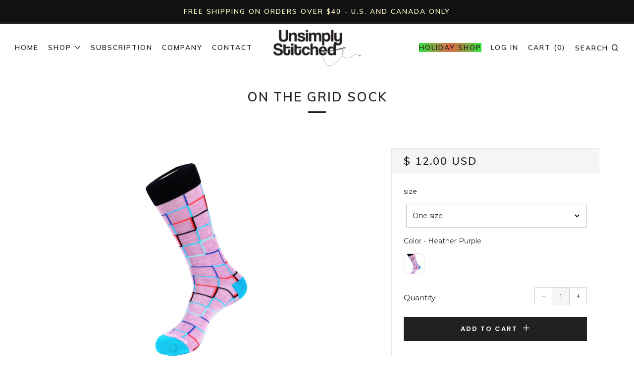

--- FILE ---
content_type: text/html; charset=utf-8
request_url: https://unsimplystitched.com/products/unst-10006-4
body_size: 44214
content:
<!doctype html>
<!--[if IE 8]><html class="no-js lt-ie9" lang="en"> <![endif]-->
<!--[if IE 9 ]><html class="ie9 no-js"> <![endif]-->
<!--[if (gt IE 9)|!(IE)]><!--> <html class="no-js"> <!--<![endif]-->
<head>
<!-- starapps_core_start -->
<!-- This code is automatically managed by StarApps Studio -->
<!-- Please contact support@starapps.studio for any help -->
<!-- File location: snippets/starapps-core.liquid -->


    
<!-- starapps_core_end -->

  	<meta charset="utf-8">
  	<meta http-equiv="X-UA-Compatible" content="IE=edge,chrome=1">
  	<meta name="viewport" content="width=device-width, initial-scale=1.0, height=device-height, minimum-scale=1.0, user-scalable=0">
  	<meta name="theme-color" content="#212121">
  	<link rel="canonical" href="https://unsimplystitched.com/products/unst-10006-4">

  	

  	<!-- Title and description ================================================== -->
  	<title>
  	Mens Crew Sock &ndash; Unsimply Stitched
  	</title>
  	
  		<meta name="description" content="Design &amp;amp; Features: Combed cotton for a softer-than-average feel Ribbed cuff 2 Ply construction for extra durability Reinforced Toe and Heel 80% Combed Cotton / 17% Polyamide / 3% Elastane Machine wash cold with like colors &amp;amp; tumble dry low Size &amp;amp; Fit: Fits shoe sizes 8-13 Socks can be worn at mid-calf (or p">
  	

  	<!-- /snippets/social-meta-tags.liquid -->


  <meta property="og:type" content="product">
  <meta property="og:title" content="On The Grid Sock">
  
    <meta property="og:image" content="http://unsimplystitched.com/cdn/shop/products/UNST-10006-4_grande.jpg?v=1534169018">
    <meta property="og:image:secure_url" content="https://unsimplystitched.com/cdn/shop/products/UNST-10006-4_grande.jpg?v=1534169018">
  
  <meta property="og:description" content="Design &amp;amp; Features:Combed cotton for a softer-than-average feel Ribbed cuff2 Ply construction for extra durability Reinforced Toe and Heel80% Combed Cotton / 17% Polyamide / 3% ElastaneMachine wash cold with like colors &amp;amp; tumble dry lowSize &amp;amp; Fit:Fits shoe sizes 8-13Socks can be worn at mid-calf (or pulled higher)">
  <meta property="og:price:amount" content="12.00">
  <meta property="og:price:currency" content="USD">

<meta property="og:url" content="https://unsimplystitched.com/products/unst-10006-4">
<meta property="og:site_name" content="Unsimply Stitched">



  <meta name="twitter:site" content="@onlystitched">


  <meta name="twitter:card" content="summary">


  <meta name="twitter:title" content="On The Grid Sock">
  <meta name="twitter:description" content="Design &amp;amp; Features:Combed cotton for a softer-than-average feel Ribbed cuff2 Ply construction for extra durability Reinforced Toe and Heel80% Combed Cotton / 17% Polyamide / 3% ElastaneMachine">
  <meta name="twitter:image" content="https://unsimplystitched.com/cdn/shop/products/UNST-10006-4_grande.jpg?v=1534169018">
  <meta name="twitter:image:width" content="600">
  <meta name="twitter:image:height" content="600">



  	<!-- Google fonts ========================================== -->
	

	  	<link href="//fonts.googleapis.com/css?family=Montserrat:400,700" rel="stylesheet" type="text/css" media="all" />
	
	

	  	<link href="//fonts.googleapis.com/css?family=Muli:600" rel="stylesheet" type="text/css" media="all" />
	
	

	  	<link href="//fonts.googleapis.com/css?family=Poppins:600" rel="stylesheet" type="text/css" media="all" />
	

  	<!-- CSS ================================================== -->
	<link href="//unsimplystitched.com/cdn/shop/t/30/assets/main.scss.css?v=66773738909472093521698859279" rel="stylesheet" type="text/css" media="all" />
 

  	<!-- JS ================================================== -->
  	<script src="//ajax.googleapis.com/ajax/libs/jquery/1.12.4/jquery.min.js" type="text/javascript"></script>
  	<script src="//unsimplystitched.com/cdn/shop/t/30/assets/plugins-top.js?v=101086442807273091391539634361" type="text/javascript"></script>

  	
  	<script type="text/javascript">
		theme = {};
		theme.t = {};
		theme.map = {};
		theme.cart_ajax = false;
	</script>

	<!-- Header hook for plugins ================================================== -->
  	
<script>window.performance && window.performance.mark && window.performance.mark('shopify.content_for_header.start');</script><meta name="google-site-verification" content="ucwpOq9UW3In7Ov9QWTQASPOoLLuCAT0iS8vit6-5Po">
<meta name="google-site-verification" content="9olMoptGABs_fvtmUcpsO-ZAi7KrzNeoDSoMCIa8t7U">
<meta id="shopify-digital-wallet" name="shopify-digital-wallet" content="/9129558/digital_wallets/dialog">
<meta name="shopify-checkout-api-token" content="6e015745edb83c3031cc8140283c1898">
<meta id="in-context-paypal-metadata" data-shop-id="9129558" data-venmo-supported="true" data-environment="production" data-locale="en_US" data-paypal-v4="true" data-currency="USD">
<link rel="alternate" type="application/json+oembed" href="https://unsimplystitched.com/products/unst-10006-4.oembed">
<script async="async" src="/checkouts/internal/preloads.js?locale=en-US"></script>
<script id="apple-pay-shop-capabilities" type="application/json">{"shopId":9129558,"countryCode":"US","currencyCode":"USD","merchantCapabilities":["supports3DS"],"merchantId":"gid:\/\/shopify\/Shop\/9129558","merchantName":"Unsimply Stitched","requiredBillingContactFields":["postalAddress","email"],"requiredShippingContactFields":["postalAddress","email"],"shippingType":"shipping","supportedNetworks":["visa","masterCard","amex","discover"],"total":{"type":"pending","label":"Unsimply Stitched","amount":"1.00"},"shopifyPaymentsEnabled":false,"supportsSubscriptions":false}</script>
<script id="shopify-features" type="application/json">{"accessToken":"6e015745edb83c3031cc8140283c1898","betas":["rich-media-storefront-analytics"],"domain":"unsimplystitched.com","predictiveSearch":true,"shopId":9129558,"locale":"en"}</script>
<script>var Shopify = Shopify || {};
Shopify.shop = "unsimply-stitched.myshopify.com";
Shopify.locale = "en";
Shopify.currency = {"active":"USD","rate":"1.0"};
Shopify.country = "US";
Shopify.theme = {"name":"Venue Span Money Fix 10\/15\/18","id":33216790593,"schema_name":"Venue","schema_version":"3.4.0","theme_store_id":836,"role":"main"};
Shopify.theme.handle = "null";
Shopify.theme.style = {"id":null,"handle":null};
Shopify.cdnHost = "unsimplystitched.com/cdn";
Shopify.routes = Shopify.routes || {};
Shopify.routes.root = "/";</script>
<script type="module">!function(o){(o.Shopify=o.Shopify||{}).modules=!0}(window);</script>
<script>!function(o){function n(){var o=[];function n(){o.push(Array.prototype.slice.apply(arguments))}return n.q=o,n}var t=o.Shopify=o.Shopify||{};t.loadFeatures=n(),t.autoloadFeatures=n()}(window);</script>
<script id="shop-js-analytics" type="application/json">{"pageType":"product"}</script>
<script defer="defer" async type="module" src="//unsimplystitched.com/cdn/shopifycloud/shop-js/modules/v2/client.init-shop-cart-sync_DtuiiIyl.en.esm.js"></script>
<script defer="defer" async type="module" src="//unsimplystitched.com/cdn/shopifycloud/shop-js/modules/v2/chunk.common_CUHEfi5Q.esm.js"></script>
<script type="module">
  await import("//unsimplystitched.com/cdn/shopifycloud/shop-js/modules/v2/client.init-shop-cart-sync_DtuiiIyl.en.esm.js");
await import("//unsimplystitched.com/cdn/shopifycloud/shop-js/modules/v2/chunk.common_CUHEfi5Q.esm.js");

  window.Shopify.SignInWithShop?.initShopCartSync?.({"fedCMEnabled":true,"windoidEnabled":true});

</script>
<script>(function() {
  var isLoaded = false;
  function asyncLoad() {
    if (isLoaded) return;
    isLoaded = true;
    var urls = ["\/\/www.powr.io\/powr.js?powr-token=unsimply-stitched.myshopify.com\u0026external-type=shopify\u0026shop=unsimply-stitched.myshopify.com","\/\/shopify.privy.com\/widget.js?shop=unsimply-stitched.myshopify.com","https:\/\/chimpstatic.com\/mcjs-connected\/js\/users\/38ad873ccbf4dec22b97a5216\/af011975551e54b9326902f6c.js?shop=unsimply-stitched.myshopify.com","https:\/\/chimpstatic.com\/mcjs-connected\/js\/users\/f65629d55abe328e52a51064f\/deed3aa1e606d333f6aaaf7fd.js?shop=unsimply-stitched.myshopify.com","https:\/\/chimpstatic.com\/mcjs-connected\/js\/users\/f65629d55abe328e52a51064f\/deed3aa1e606d333f6aaaf7fd.js?shop=unsimply-stitched.myshopify.com","https:\/\/chimpstatic.com\/mcjs-connected\/js\/users\/f65629d55abe328e52a51064f\/deed3aa1e606d333f6aaaf7fd.js?shop=unsimply-stitched.myshopify.com","https:\/\/scripttags.justuno.com\/shopify_justuno_9129558_32316.js?shop=unsimply-stitched.myshopify.com","https:\/\/chimpstatic.com\/mcjs-connected\/js\/users\/f65629d55abe328e52a51064f\/08139b4454edfbb4732e2e80f.js?shop=unsimply-stitched.myshopify.com","https:\/\/d2z0bn1jv8xwtk.cloudfront.net\/async\/preload\/b957af5ce66af5718dcd9263affe81ae.js?shop=unsimply-stitched.myshopify.com","https:\/\/cdn.judge.me\/checkout_comment.js?shop=unsimply-stitched.myshopify.com","https:\/\/cdn.uplinkly-static.com\/apps\/sticky-cart\/master\/sticky-cart-detect.js?shop=unsimply-stitched.myshopify.com","\/\/cool-image-magnifier.product-image-zoom.com\/js\/core\/main.min.js?timestamp=1652342681\u0026shop=unsimply-stitched.myshopify.com","https:\/\/cdn.nfcube.com\/instafeed-b402e8b48d6a695b9dffc027c57171d1.js?shop=unsimply-stitched.myshopify.com","https:\/\/size-guides.esc-apps-cdn.com\/1739186520-app.unsimply-stitched.myshopify.com.js?shop=unsimply-stitched.myshopify.com"];
    for (var i = 0; i < urls.length; i++) {
      var s = document.createElement('script');
      s.type = 'text/javascript';
      s.async = true;
      s.src = urls[i];
      var x = document.getElementsByTagName('script')[0];
      x.parentNode.insertBefore(s, x);
    }
  };
  if(window.attachEvent) {
    window.attachEvent('onload', asyncLoad);
  } else {
    window.addEventListener('load', asyncLoad, false);
  }
})();</script>
<script id="__st">var __st={"a":9129558,"offset":-39600,"reqid":"43bb591f-52dd-41a2-ad1f-ec230a813fb0-1766612956","pageurl":"unsimplystitched.com\/products\/unst-10006-4","u":"4941e48f69cc","p":"product","rtyp":"product","rid":1446349406273};</script>
<script>window.ShopifyPaypalV4VisibilityTracking = true;</script>
<script id="captcha-bootstrap">!function(){'use strict';const t='contact',e='account',n='new_comment',o=[[t,t],['blogs',n],['comments',n],[t,'customer']],c=[[e,'customer_login'],[e,'guest_login'],[e,'recover_customer_password'],[e,'create_customer']],r=t=>t.map((([t,e])=>`form[action*='/${t}']:not([data-nocaptcha='true']) input[name='form_type'][value='${e}']`)).join(','),a=t=>()=>t?[...document.querySelectorAll(t)].map((t=>t.form)):[];function s(){const t=[...o],e=r(t);return a(e)}const i='password',u='form_key',d=['recaptcha-v3-token','g-recaptcha-response','h-captcha-response',i],f=()=>{try{return window.sessionStorage}catch{return}},m='__shopify_v',_=t=>t.elements[u];function p(t,e,n=!1){try{const o=window.sessionStorage,c=JSON.parse(o.getItem(e)),{data:r}=function(t){const{data:e,action:n}=t;return t[m]||n?{data:e,action:n}:{data:t,action:n}}(c);for(const[e,n]of Object.entries(r))t.elements[e]&&(t.elements[e].value=n);n&&o.removeItem(e)}catch(o){console.error('form repopulation failed',{error:o})}}const l='form_type',E='cptcha';function T(t){t.dataset[E]=!0}const w=window,h=w.document,L='Shopify',v='ce_forms',y='captcha';let A=!1;((t,e)=>{const n=(g='f06e6c50-85a8-45c8-87d0-21a2b65856fe',I='https://cdn.shopify.com/shopifycloud/storefront-forms-hcaptcha/ce_storefront_forms_captcha_hcaptcha.v1.5.2.iife.js',D={infoText:'Protected by hCaptcha',privacyText:'Privacy',termsText:'Terms'},(t,e,n)=>{const o=w[L][v],c=o.bindForm;if(c)return c(t,g,e,D).then(n);var r;o.q.push([[t,g,e,D],n]),r=I,A||(h.body.append(Object.assign(h.createElement('script'),{id:'captcha-provider',async:!0,src:r})),A=!0)});var g,I,D;w[L]=w[L]||{},w[L][v]=w[L][v]||{},w[L][v].q=[],w[L][y]=w[L][y]||{},w[L][y].protect=function(t,e){n(t,void 0,e),T(t)},Object.freeze(w[L][y]),function(t,e,n,w,h,L){const[v,y,A,g]=function(t,e,n){const i=e?o:[],u=t?c:[],d=[...i,...u],f=r(d),m=r(i),_=r(d.filter((([t,e])=>n.includes(e))));return[a(f),a(m),a(_),s()]}(w,h,L),I=t=>{const e=t.target;return e instanceof HTMLFormElement?e:e&&e.form},D=t=>v().includes(t);t.addEventListener('submit',(t=>{const e=I(t);if(!e)return;const n=D(e)&&!e.dataset.hcaptchaBound&&!e.dataset.recaptchaBound,o=_(e),c=g().includes(e)&&(!o||!o.value);(n||c)&&t.preventDefault(),c&&!n&&(function(t){try{if(!f())return;!function(t){const e=f();if(!e)return;const n=_(t);if(!n)return;const o=n.value;o&&e.removeItem(o)}(t);const e=Array.from(Array(32),(()=>Math.random().toString(36)[2])).join('');!function(t,e){_(t)||t.append(Object.assign(document.createElement('input'),{type:'hidden',name:u})),t.elements[u].value=e}(t,e),function(t,e){const n=f();if(!n)return;const o=[...t.querySelectorAll(`input[type='${i}']`)].map((({name:t})=>t)),c=[...d,...o],r={};for(const[a,s]of new FormData(t).entries())c.includes(a)||(r[a]=s);n.setItem(e,JSON.stringify({[m]:1,action:t.action,data:r}))}(t,e)}catch(e){console.error('failed to persist form',e)}}(e),e.submit())}));const S=(t,e)=>{t&&!t.dataset[E]&&(n(t,e.some((e=>e===t))),T(t))};for(const o of['focusin','change'])t.addEventListener(o,(t=>{const e=I(t);D(e)&&S(e,y())}));const B=e.get('form_key'),M=e.get(l),P=B&&M;t.addEventListener('DOMContentLoaded',(()=>{const t=y();if(P)for(const e of t)e.elements[l].value===M&&p(e,B);[...new Set([...A(),...v().filter((t=>'true'===t.dataset.shopifyCaptcha))])].forEach((e=>S(e,t)))}))}(h,new URLSearchParams(w.location.search),n,t,e,['guest_login'])})(!0,!0)}();</script>
<script integrity="sha256-4kQ18oKyAcykRKYeNunJcIwy7WH5gtpwJnB7kiuLZ1E=" data-source-attribution="shopify.loadfeatures" defer="defer" src="//unsimplystitched.com/cdn/shopifycloud/storefront/assets/storefront/load_feature-a0a9edcb.js" crossorigin="anonymous"></script>
<script data-source-attribution="shopify.dynamic_checkout.dynamic.init">var Shopify=Shopify||{};Shopify.PaymentButton=Shopify.PaymentButton||{isStorefrontPortableWallets:!0,init:function(){window.Shopify.PaymentButton.init=function(){};var t=document.createElement("script");t.src="https://unsimplystitched.com/cdn/shopifycloud/portable-wallets/latest/portable-wallets.en.js",t.type="module",document.head.appendChild(t)}};
</script>
<script data-source-attribution="shopify.dynamic_checkout.buyer_consent">
  function portableWalletsHideBuyerConsent(e){var t=document.getElementById("shopify-buyer-consent"),n=document.getElementById("shopify-subscription-policy-button");t&&n&&(t.classList.add("hidden"),t.setAttribute("aria-hidden","true"),n.removeEventListener("click",e))}function portableWalletsShowBuyerConsent(e){var t=document.getElementById("shopify-buyer-consent"),n=document.getElementById("shopify-subscription-policy-button");t&&n&&(t.classList.remove("hidden"),t.removeAttribute("aria-hidden"),n.addEventListener("click",e))}window.Shopify?.PaymentButton&&(window.Shopify.PaymentButton.hideBuyerConsent=portableWalletsHideBuyerConsent,window.Shopify.PaymentButton.showBuyerConsent=portableWalletsShowBuyerConsent);
</script>
<script data-source-attribution="shopify.dynamic_checkout.cart.bootstrap">document.addEventListener("DOMContentLoaded",(function(){function t(){return document.querySelector("shopify-accelerated-checkout-cart, shopify-accelerated-checkout")}if(t())Shopify.PaymentButton.init();else{new MutationObserver((function(e,n){t()&&(Shopify.PaymentButton.init(),n.disconnect())})).observe(document.body,{childList:!0,subtree:!0})}}));
</script>
<link id="shopify-accelerated-checkout-styles" rel="stylesheet" media="screen" href="https://unsimplystitched.com/cdn/shopifycloud/portable-wallets/latest/accelerated-checkout-backwards-compat.css" crossorigin="anonymous">
<style id="shopify-accelerated-checkout-cart">
        #shopify-buyer-consent {
  margin-top: 1em;
  display: inline-block;
  width: 100%;
}

#shopify-buyer-consent.hidden {
  display: none;
}

#shopify-subscription-policy-button {
  background: none;
  border: none;
  padding: 0;
  text-decoration: underline;
  font-size: inherit;
  cursor: pointer;
}

#shopify-subscription-policy-button::before {
  box-shadow: none;
}

      </style>

<script>window.performance && window.performance.mark && window.performance.mark('shopify.content_for_header.end');</script>

<script>window.BOLD = window.BOLD || {};
    window.BOLD.common = window.BOLD.common || {};
    window.BOLD.common.Shopify = window.BOLD.common.Shopify || {};
    window.BOLD.common.Shopify.shop = {
      domain: 'unsimplystitched.com',
      permanent_domain: 'unsimply-stitched.myshopify.com',
      url: 'https://unsimplystitched.com',
      secure_url: 'https://unsimplystitched.com',
      money_format: "$ {{amount}}",
      currency: "USD"
    };
    window.BOLD.common.Shopify.customer = {
      id: null,
      tags: null,
    };
    window.BOLD.common.Shopify.cart = {"note":null,"attributes":{},"original_total_price":0,"total_price":0,"total_discount":0,"total_weight":0.0,"item_count":0,"items":[],"requires_shipping":false,"currency":"USD","items_subtotal_price":0,"cart_level_discount_applications":[],"checkout_charge_amount":0};
    window.BOLD.common.template = 'product';window.BOLD.common.Shopify.formatMoney = function(money, format) {
        function n(t, e) {
            return "undefined" == typeof t ? e : t
        }
        function r(t, e, r, i) {
            if (e = n(e, 2),
                r = n(r, ","),
                i = n(i, "."),
            isNaN(t) || null == t)
                return 0;
            t = (t / 100).toFixed(e);
            var o = t.split(".")
                , a = o[0].replace(/(\d)(?=(\d\d\d)+(?!\d))/g, "$1" + r)
                , s = o[1] ? i + o[1] : "";
            return a + s
        }
        "string" == typeof money && (money = money.replace(".", ""));
        var i = ""
            , o = /\{\{\s*(\w+)\s*\}\}/
            , a = format || window.BOLD.common.Shopify.shop.money_format || window.Shopify.money_format || "$ {{ amount }}";
        switch (a.match(o)[1]) {
            case "amount":
                i = r(money, 2, ",", ".");
                break;
            case "amount_no_decimals":
                i = r(money, 0, ",", ".");
                break;
            case "amount_with_comma_separator":
                i = r(money, 2, ".", ",");
                break;
            case "amount_no_decimals_with_comma_separator":
                i = r(money, 0, ".", ",");
                break;
            case "amount_with_space_separator":
                i = r(money, 2, " ", ",");
                break;
            case "amount_no_decimals_with_space_separator":
                i = r(money, 0, " ", ",");
                break;
            case "amount_with_apostrophe_separator":
                i = r(money, 2, "'", ".");
                break;
        }
        return a.replace(o, i);
    };
    window.BOLD.common.Shopify.saveProduct = function (handle, product) {
      if (typeof handle === 'string' && typeof window.BOLD.common.Shopify.products[handle] === 'undefined') {
        if (typeof product === 'number') {
          window.BOLD.common.Shopify.handles[product] = handle;
          product = { id: product };
        }
        window.BOLD.common.Shopify.products[handle] = product;
      }
    };
    window.BOLD.common.Shopify.saveVariant = function (variant_id, variant) {
      if (typeof variant_id === 'number' && typeof window.BOLD.common.Shopify.variants[variant_id] === 'undefined') {
        window.BOLD.common.Shopify.variants[variant_id] = variant;
      }
    };window.BOLD.common.Shopify.products = window.BOLD.common.Shopify.products || {};
    window.BOLD.common.Shopify.variants = window.BOLD.common.Shopify.variants || {};
    window.BOLD.common.Shopify.handles = window.BOLD.common.Shopify.handles || {};window.BOLD.common.Shopify.handle = "unst-10006-4"
window.BOLD.common.Shopify.saveProduct("unst-10006-4", 1446349406273);window.BOLD.common.Shopify.saveVariant(31950482145345, { product_id: 1446349406273, product_handle: "unst-10006-4", price: 1200, group_id: '', csp_metafield: {}});window.BOLD.apps_installed = {"Product Options":2,"Recurring Orders":1} || {};window.BOLD.common.Shopify.metafields = window.BOLD.common.Shopify.metafields || {};window.BOLD.common.Shopify.metafields["bold_rp"] = {"recurring_type":2};window.BOLD.common.Shopify.metafields["bold_csp_defaults"] = {};window.BOLD.common.cacheParams = window.BOLD.common.cacheParams || {};
</script>

<script>
    window.BOLD.common.cacheParams.options = 1766347460;
</script>
<link href="//unsimplystitched.com/cdn/shop/t/30/assets/bold-options.css?v=34543074012269041081540238939" rel="stylesheet" type="text/css" media="all" />
<script defer src="https://options.shopapps.site/js/options.js"></script>
<script>
    window.BOLD.common.cacheParams.recurring_orders = 1667499337;
</script>
<script src="https://ro.boldapps.net/v2_ui/js/ro.js" type="text/javascript"></script><script>
          var currentScript = document.currentScript || document.scripts[document.scripts.length - 1];
          var boldVariantIds =[31950482145345];
          var boldProductHandle ="unst-10006-4";
          var BOLD = BOLD || {};
          BOLD.products = BOLD.products || {};
          BOLD.variant_lookup = BOLD.variant_lookup || {};
          if (window.BOLD && !BOLD.common) {
              BOLD.common = BOLD.common || {};
              BOLD.common.Shopify = BOLD.common.Shopify || {};
              window.BOLD.common.Shopify.products = window.BOLD.common.Shopify.products || {};
              window.BOLD.common.Shopify.variants = window.BOLD.common.Shopify.variants || {};
              window.BOLD.common.Shopify.handles = window.BOLD.common.Shopify.handles || {};
              window.BOLD.common.Shopify.saveProduct = function (handle, product) {
                  if (typeof handle === 'string' && typeof window.BOLD.common.Shopify.products[handle] === 'undefined') {
                      if (typeof product === 'number') {
                          window.BOLD.common.Shopify.handles[product] = handle;
                          product = { id: product };
                      }
                      window.BOLD.common.Shopify.products[handle] = product;
                  }
              };
              window.BOLD.common.Shopify.saveVariant = function (variant_id, variant) {
                  if (typeof variant_id === 'number' && typeof window.BOLD.common.Shopify.variants[variant_id] === 'undefined') {
                      window.BOLD.common.Shopify.variants[variant_id] = variant;
                  }
              };
          }

          for (var boldIndex = 0; boldIndex < boldVariantIds.length; boldIndex = boldIndex + 1) {
            BOLD.variant_lookup[boldVariantIds[boldIndex]] = boldProductHandle;
          }

          BOLD.products[boldProductHandle] ={
    "id":1446349406273,
    "title":"On The Grid Sock","handle":"unst-10006-4",
    "description":"\u003cp\u003eDesign \u0026amp; Features:\u003c\/p\u003e\r\u003cul\u003e\r\u003cli\u003eCombed cotton for a softer-than-average feel Ribbed cuff\u003c\/li\u003e\r\u003cli\u003e2 Ply construction for extra durability Reinforced Toe and Heel\u003c\/li\u003e\r\u003cli\u003e80% Combed Cotton \/ 17% Polyamide \/ 3% Elastane\u003c\/li\u003e\r\u003cli\u003eMachine wash cold with like colors \u0026amp; tumble dry low\u003c\/li\u003e\r\u003c\/ul\u003e\r\u003cp\u003eSize \u0026amp; Fit:\u003c\/p\u003e\r\u003cul\u003e\r\u003cli\u003eFits shoe sizes 8-13\u003c\/li\u003e\r\u003cli\u003eSocks can be worn at mid-calf (or pulled higher)\u003c\/li\u003e\r\u003c\/ul\u003e",
    "published_at":"2018-09-18T04:15:04",
    "created_at":"2018-08-13T03:03:38",
    "vendor":"Unsimply Stitched",
    "type":"Crew Sock",
    "tags":["cf-color-heather-purple","cf-size-one-size","FW18 Crew Sock"],
    "price":1200,
    "price_min":1200,
    "price_max":1200,
    "price_varies":null,
    "compare_at_price":null,
    "compare_at_price_min":0,
    "compare_at_price_max":0,
    "compare_at_price_varies":null,
    "all_variant_ids":[31950482145345],
    "variants":[{"id":31950482145345,"title":"One size \/ Heather Purple","option1":"One size","option2":"Heather Purple","option3":null,"sku":"UNST-10006-4","requires_shipping":true,"taxable":true,"featured_image":{"id":4112180510785,"product_id":1446349406273,"position":1,"created_at":"2018-08-13T03:03:38-11:00","updated_at":"2018-08-13T03:03:38-11:00","alt":"On The Grid Sock","width":2800,"height":4200,"src":"\/\/unsimplystitched.com\/cdn\/shop\/products\/UNST-10006-4.jpg?v=1534169018","variant_ids":[31950482145345]},"available":true,"name":"On The Grid Sock - One size \/ Heather Purple","public_title":"One size \/ Heather Purple","options":["One size","Heather Purple"],"price":1200,"weight":57,"compare_at_price":null,"inventory_quantity":24,"inventory_management":"shopify","inventory_policy":"deny","barcode":null,"featured_media":{"alt":"On The Grid Sock","id":1104589389889,"position":1,"preview_image":{"aspect_ratio":0.667,"height":4200,"width":2800,"src":"\/\/unsimplystitched.com\/cdn\/shop\/products\/UNST-10006-4.jpg?v=1534169018"}},"requires_selling_plan":false,"selling_plan_allocations":[]}],
    "available":null,"images":["\/\/unsimplystitched.com\/cdn\/shop\/products\/UNST-10006-4.jpg?v=1534169018"],"featured_image":"\/\/unsimplystitched.com\/cdn\/shop\/products\/UNST-10006-4.jpg?v=1534169018",
    "options":["size","Color"],
    "url":"\/products\/unst-10006-4"};var boldCSPMetafields = {};
          var boldTempProduct ={"id":1446349406273,"title":"On The Grid Sock","handle":"unst-10006-4","description":"\u003cp\u003eDesign \u0026amp; Features:\u003c\/p\u003e\r\u003cul\u003e\r\u003cli\u003eCombed cotton for a softer-than-average feel Ribbed cuff\u003c\/li\u003e\r\u003cli\u003e2 Ply construction for extra durability Reinforced Toe and Heel\u003c\/li\u003e\r\u003cli\u003e80% Combed Cotton \/ 17% Polyamide \/ 3% Elastane\u003c\/li\u003e\r\u003cli\u003eMachine wash cold with like colors \u0026amp; tumble dry low\u003c\/li\u003e\r\u003c\/ul\u003e\r\u003cp\u003eSize \u0026amp; Fit:\u003c\/p\u003e\r\u003cul\u003e\r\u003cli\u003eFits shoe sizes 8-13\u003c\/li\u003e\r\u003cli\u003eSocks can be worn at mid-calf (or pulled higher)\u003c\/li\u003e\r\u003c\/ul\u003e","published_at":"2018-09-18T04:15:04-11:00","created_at":"2018-08-13T03:03:38-11:00","vendor":"Unsimply Stitched","type":"Crew Sock","tags":["cf-color-heather-purple","cf-size-one-size","FW18 Crew Sock"],"price":1200,"price_min":1200,"price_max":1200,"available":true,"price_varies":false,"compare_at_price":null,"compare_at_price_min":0,"compare_at_price_max":0,"compare_at_price_varies":false,"variants":[{"id":31950482145345,"title":"One size \/ Heather Purple","option1":"One size","option2":"Heather Purple","option3":null,"sku":"UNST-10006-4","requires_shipping":true,"taxable":true,"featured_image":{"id":4112180510785,"product_id":1446349406273,"position":1,"created_at":"2018-08-13T03:03:38-11:00","updated_at":"2018-08-13T03:03:38-11:00","alt":"On The Grid Sock","width":2800,"height":4200,"src":"\/\/unsimplystitched.com\/cdn\/shop\/products\/UNST-10006-4.jpg?v=1534169018","variant_ids":[31950482145345]},"available":true,"name":"On The Grid Sock - One size \/ Heather Purple","public_title":"One size \/ Heather Purple","options":["One size","Heather Purple"],"price":1200,"weight":57,"compare_at_price":null,"inventory_quantity":24,"inventory_management":"shopify","inventory_policy":"deny","barcode":null,"featured_media":{"alt":"On The Grid Sock","id":1104589389889,"position":1,"preview_image":{"aspect_ratio":0.667,"height":4200,"width":2800,"src":"\/\/unsimplystitched.com\/cdn\/shop\/products\/UNST-10006-4.jpg?v=1534169018"}},"requires_selling_plan":false,"selling_plan_allocations":[]}],"images":["\/\/unsimplystitched.com\/cdn\/shop\/products\/UNST-10006-4.jpg?v=1534169018"],"featured_image":"\/\/unsimplystitched.com\/cdn\/shop\/products\/UNST-10006-4.jpg?v=1534169018","options":["size","Color"],"media":[{"alt":"On The Grid Sock","id":1104589389889,"position":1,"preview_image":{"aspect_ratio":0.667,"height":4200,"width":2800,"src":"\/\/unsimplystitched.com\/cdn\/shop\/products\/UNST-10006-4.jpg?v=1534169018"},"aspect_ratio":0.667,"height":4200,"media_type":"image","src":"\/\/unsimplystitched.com\/cdn\/shop\/products\/UNST-10006-4.jpg?v=1534169018","width":2800}],"requires_selling_plan":false,"selling_plan_groups":[],"content":"\u003cp\u003eDesign \u0026amp; Features:\u003c\/p\u003e\r\u003cul\u003e\r\u003cli\u003eCombed cotton for a softer-than-average feel Ribbed cuff\u003c\/li\u003e\r\u003cli\u003e2 Ply construction for extra durability Reinforced Toe and Heel\u003c\/li\u003e\r\u003cli\u003e80% Combed Cotton \/ 17% Polyamide \/ 3% Elastane\u003c\/li\u003e\r\u003cli\u003eMachine wash cold with like colors \u0026amp; tumble dry low\u003c\/li\u003e\r\u003c\/ul\u003e\r\u003cp\u003eSize \u0026amp; Fit:\u003c\/p\u003e\r\u003cul\u003e\r\u003cli\u003eFits shoe sizes 8-13\u003c\/li\u003e\r\u003cli\u003eSocks can be worn at mid-calf (or pulled higher)\u003c\/li\u003e\r\u003c\/ul\u003e"};
          var bold_rp =[{}];
          if(boldTempProduct){
            window.BOLD.common.Shopify.saveProduct(boldTempProduct.handle, boldTempProduct.id);
            for (var boldIndex = 0; boldTempProduct && boldIndex < boldTempProduct.variants.length; boldIndex = boldIndex + 1){
              var rp_group_id = bold_rp[boldIndex].rp_group_id ? '' + bold_rp[boldIndex].rp_group_id : '';
              window.BOLD.common.Shopify.saveVariant(
                  boldTempProduct.variants[boldIndex].id,
                  {
                    product_id: boldTempProduct.id,
                    product_handle: boldTempProduct.handle,
                    price: boldTempProduct.variants[boldIndex].price,
                    group_id: rp_group_id,
                    csp_metafield: boldCSPMetafields[boldTempProduct.variants[boldIndex].id]
                  }
              );
            }
          }

          currentScript.parentNode.removeChild(currentScript);
        </script><script>
  BOLD.recurring_orders.app.ee.onOut('BOLD_RECURRING_ORDERS_widget_loaded', function(response){
     
  /**
   * Recurring Orders Multiple Currency Fix
   * Last Updated: August 7th, 2017
   * */
   
  //If the currency changes we needed to update the state of the widget so a mutation occurs
  $(document).on('change', '#currencies', function(){
   
    $('.bold-ro__prepaid-checkbox').trigger('click').trigger('click');
    $('.bold-ro__prepaid-discount-price, .bold-ro__prepaid-total').each(function(){
      $(this).attr('data-mutation', Math.random());
    });
     
  });
 
    var target = response.data.form.querySelector('.bold-ro__prepaid-discount-price');
    var target2 = response.data.form.querySelector('.bold-ro__prepaid-total');
 
    // create an observer instance
    var observer = new MutationObserver(function(mutations) {
 
      mutations.forEach(function(mutation) {

        if(mutation.addedNodes.length > 0 || mutation.type == 'attributes'){
              ; 
          if(mutation.target.innerHTML.indexOf('&') != -1 || mutation.type == 'attributes'){
 
            if($(mutation.target).text().indexOf('span') != -1)
              $(mutation.target).html($(mutation.target).text());
          }
        }
 
      });   
    });
 
    // configuration of the observer:
    var config = {
      attributes: true,
      childList: true,
      subtree: true,
      characterData: true
    };
 
    // pass in the target node, as well as the observer options
    if(typeof target != 'undefined' && target)
      observer.observe(target, config);
       
    if(typeof target2 != 'undefined' && target2)
      observer.observe(target2, config);
     
  });
 
   
</script>
<script>

  var BOLD = BOLD || {};
  BOLD.recurring_orders = BOLD.recurring_orders || {};
  if(typeof BOLD.recurring_orders.setSettings !== 'undefined') {
      BOLD.recurring_orders.setSettings({
        loadingEnabled: true
      },true);
   } else {
     BOLD.recurring_orders.settings = {
       loadingEnabled: true
     };
   }

  BOLD.recurring_orders.modes = {
    current_mode:2,
    recurring_cart:0,
    single_product:1,
    mixed_cart:2
  };

  BOLD.customer = BOLD.customer || {};
  BOLD.customer.id = null || '';
  BOLD.customer.email = null || '';
  BOLD.customer.address1 = null || '';
  BOLD.customer.address2 = null || '';
  BOLD.customer.city = null || '';
  BOLD.customer.company = null || '';
  BOLD.customer.country = null || '';
  BOLD.customer.first_name = null || '';
  BOLD.customer.last_name = null || '';
  BOLD.customer.phone = null || '';
  BOLD.customer.province = null || '';
  BOLD.customer.zip = null || '';
  BOLD.customer.tags = null || '';


  
  
  window.mixed_cart = null;
</script>

<!-- Start of Judge.me Core -->
<link rel="dns-prefetch" href="https://cdn.judge.me/">
<script data-cfasync='false' class='jdgm-settings-script'>window.jdgmSettings={"pagination":5,"disable_web_reviews":false,"badge_no_review_text":"No reviews","badge_n_reviews_text":"{{ n }} review/reviews","hide_badge_preview_if_no_reviews":false,"badge_hide_text":false,"enforce_center_preview_badge":false,"widget_title":"Customer Reviews","widget_open_form_text":"Write a review","widget_close_form_text":"Cancel review","widget_refresh_page_text":"Refresh page","widget_summary_text":"Based on {{ number_of_reviews }} review/reviews","widget_no_review_text":"Tell us why you enjoy this product!","widget_name_field_text":"Name","widget_verified_name_field_text":"Verified Name (public)","widget_name_placeholder_text":"Enter your name (public)","widget_required_field_error_text":"This field is required.","widget_email_field_text":"Email","widget_verified_email_field_text":"Verified Email (private, can not be edited)","widget_email_placeholder_text":"Enter your email (private)","widget_email_field_error_text":"Please enter a valid email address.","widget_rating_field_text":"Rating","widget_review_title_field_text":"Review Title","widget_review_title_placeholder_text":"Give your review a title","widget_review_body_field_text":"Review","widget_review_body_placeholder_text":"Write your comments here","widget_pictures_field_text":"Picture/Video (optional)","widget_submit_review_text":"Submit Review","widget_submit_verified_review_text":"Submit Verified Review","widget_submit_success_msg_with_auto_publish":"Thank you! Please refresh the page in a few moments to see your review. You can remove or edit your review by logging into \u003ca href='https://judge.me/login' target='_blank' rel='nofollow noopener'\u003eJudge.me\u003c/a\u003e","widget_submit_success_msg_no_auto_publish":"Thank you! Your review will be published as soon as it is approved by the shop admin. You can remove or edit your review by logging into \u003ca href='https://judge.me/login' target='_blank' rel='nofollow noopener'\u003eJudge.me\u003c/a\u003e","widget_show_default_reviews_out_of_total_text":"Showing {{ n_reviews_shown }} out of {{ n_reviews }} reviews.","widget_show_all_link_text":"Show all","widget_show_less_link_text":"Show less","widget_author_said_text":"{{ reviewer_name }} said:","widget_days_text":"{{ n }} days ago","widget_weeks_text":"{{ n }} week/weeks ago","widget_months_text":"{{ n }} month/months ago","widget_years_text":"{{ n }} year/years ago","widget_yesterday_text":"Yesterday","widget_today_text":"Today","widget_replied_text":"\u003e\u003e {{ shop_name }} replied:","widget_read_more_text":"Read more","widget_rating_filter_see_all_text":"See all reviews","widget_sorting_most_recent_text":"Most Recent","widget_sorting_highest_rating_text":"Highest Rating","widget_sorting_lowest_rating_text":"Lowest Rating","widget_sorting_with_pictures_text":"Only Pictures","widget_sorting_most_helpful_text":"Most Helpful","widget_open_question_form_text":"Ask a question","widget_reviews_subtab_text":"Reviews","widget_questions_subtab_text":"Questions","widget_question_label_text":"Question","widget_answer_label_text":"Answer","widget_question_placeholder_text":"Write your question here","widget_submit_question_text":"Submit Question","widget_question_submit_success_text":"Thank you for your question! We will notify you once it gets answered.","verified_badge_text":"Verified","verified_badge_placement":"left-of-reviewer-name","widget_review_max_height":2,"widget_hide_border":false,"widget_social_share":true,"widget_thumb":false,"widget_review_location_show":false,"widget_location_format":"country_iso_code","all_reviews_include_out_of_store_products":true,"all_reviews_out_of_store_text":"(out of store)","all_reviews_product_name_prefix_text":"about","enable_review_pictures":false,"enable_question_anwser":false,"default_sort_method":"highest-rating","widget_product_reviews_subtab_text":"Product Reviews","widget_shop_reviews_subtab_text":"Shop Reviews","widget_sorting_pictures_first_text":"Pictures First","floating_tab_button_name":"★ Judge.me Reviews","floating_tab_title":"Let customers speak for us","floating_tab_url":"https://unsimplystitched.com/pages/reviews","all_reviews_text_badge_text":"Customers rate us {{ shop.metafields.judgeme.all_reviews_rating | round: 1 }}/5 based on {{ shop.metafields.judgeme.all_reviews_count }} reviews.","all_reviews_text_badge_url":"https://unsimplystitched.com/pages/reviews","featured_carousel_title":"Let customers speak for us","featured_carousel_count_text":"from {{ n }} reviews","featured_carousel_url":"https://unsimplystitched.com/pages/reviews","featured_carousel_show_images":false,"featured_carousel_arrows_on_the_sides":true,"verified_count_badge_url":"https://unsimplystitched.com/pages/reviews","widget_show_histogram":false,"picture_reminder_submit_button":"Upload Pictures","widget_sorting_videos_first_text":"Videos First","widget_review_pending_text":"Pending","featured_carousel_items_for_large_screen":5,"social_share_options_order":"Facebook,Twitter,Pinterest","remove_microdata_snippet":false,"preview_badge_no_question_text":"No questions","preview_badge_n_question_text":"{{ number_of_questions }} question/questions","widget_search_bar_placeholder":"Search reviews","widget_sorting_verified_only_text":"Verified only","all_reviews_page_load_more_text":"Load More Reviews","widget_public_name_text":"displayed publicly like","default_reviewer_name_has_non_latin":true,"widget_reviewer_anonymous":"Anonymous","medals_widget_title":"Judge.me Review Medals","widget_invalid_yt_video_url_error_text":"Not a YouTube video URL","widget_max_length_field_error_text":"Please enter no more than {0} characters.","widget_load_with_code_splitting":true,"widget_ugc_title":"Made by us, Shared by you","widget_ugc_subtitle":"Tag us to see your picture featured in our page","widget_ugc_primary_button_text":"Buy Now","widget_ugc_secondary_button_text":"Load More","widget_ugc_reviews_button_text":"View Reviews","widget_rating_metafield_value_type":true,"widget_summary_average_rating_text":"{{ average_rating }} out of 5","widget_media_grid_title":"Customer photos \u0026 videos","widget_media_grid_see_more_text":"See more","widget_verified_by_judgeme_text":"Verified by Judge.me","widget_verified_by_judgeme_text_in_store_medals":"Verified by Judge.me","widget_media_field_exceed_quantity_message":"Sorry, we can only accept {{ max_media }} for one review.","widget_media_field_exceed_limit_message":"{{ file_name }} is too large, please select a {{ media_type }} less than {{ size_limit }}MB.","widget_review_submitted_text":"Review Submitted!","widget_question_submitted_text":"Question Submitted!","widget_close_form_text_question":"Cancel","widget_write_your_answer_here_text":"Write your answer here","widget_show_collected_by_judgeme":false,"widget_collected_by_judgeme_text":"collected by Judge.me","widget_load_more_text":"Load More","widget_full_review_text":"Full Review","widget_read_more_reviews_text":"Read More Reviews","widget_read_questions_text":"Read Questions","widget_questions_and_answers_text":"Questions \u0026 Answers","widget_verified_by_text":"Verified by","widget_number_of_reviews_text":"{{ number_of_reviews }} reviews","widget_back_button_text":"Back","widget_next_button_text":"Next","custom_forms_style":"vertical","checkout_comment_extension_num_latest_comment_show":10,"checkout_comment_extension_format":"name_only","preview_badge_collection_page_install_preference":true,"preview_badge_product_page_install_preference":true,"review_widget_install_preference":"above-related","review_carousel_install_preference":true,"platform":"shopify","branding_url":"https://judge.me/reviews/unsimply-stitched.myshopify.com","branding_text":"Powered by Judge.me","locale":"en","reply_name":"Unsimply Stitched","widget_version":"2.1","footer":true,"autopublish":true,"review_dates":false,"enable_custom_form":false};</script> <style class='jdgm-settings-style'>.jdgm-xx{left:0}.jdgm-rev .jdgm-rev__timestamp,.jdgm-quest .jdgm-rev__timestamp,.jdgm-carousel-item__timestamp{display:none !important}.jdgm-author-all-initials{display:none !important}.jdgm-author-last-initial{display:none !important}.jdgm-rev-widg__title{visibility:hidden}.jdgm-rev-widg__summary-text{visibility:hidden}.jdgm-prev-badge__text{visibility:hidden}.jdgm-rev__replier:before{content:'unsimplystitched.com'}.jdgm-rev__prod-link-prefix:before{content:'about'}.jdgm-rev__out-of-store-text:before{content:'(out of store)'}@media only screen and (min-width: 768px){.jdgm-rev__pics .jdgm-rev_all-rev-page-picture-separator,.jdgm-rev__pics .jdgm-rev__product-picture{display:none}}@media only screen and (max-width: 768px){.jdgm-rev__pics .jdgm-rev_all-rev-page-picture-separator,.jdgm-rev__pics .jdgm-rev__product-picture{display:none}}.jdgm-preview-badge[data-template="index"]{display:none !important}.jdgm-verified-count-badget[data-from-snippet="true"]{display:none !important}.jdgm-all-reviews-text[data-from-snippet="true"]{display:none !important}.jdgm-medals-section[data-from-snippet="true"]{display:none !important}.jdgm-ugc-media-wrapper[data-from-snippet="true"]{display:none !important}.jdgm-histogram{display:none !important}.jdgm-widget .jdgm-sort-dropdown-wrapper{margin-top:12px}
</style>

  
  
  
  <style class='jdgm-miracle-styles'>
  @-webkit-keyframes jdgm-spin{0%{-webkit-transform:rotate(0deg);-ms-transform:rotate(0deg);transform:rotate(0deg)}100%{-webkit-transform:rotate(359deg);-ms-transform:rotate(359deg);transform:rotate(359deg)}}@keyframes jdgm-spin{0%{-webkit-transform:rotate(0deg);-ms-transform:rotate(0deg);transform:rotate(0deg)}100%{-webkit-transform:rotate(359deg);-ms-transform:rotate(359deg);transform:rotate(359deg)}}@font-face{font-family:'JudgemeStar';src:url("[data-uri]") format("woff");font-weight:normal;font-style:normal}.jdgm-star{font-family:'JudgemeStar';display:inline !important;text-decoration:none !important;padding:0 4px 0 0 !important;margin:0 !important;font-weight:bold;opacity:1;-webkit-font-smoothing:antialiased;-moz-osx-font-smoothing:grayscale}.jdgm-star:hover{opacity:1}.jdgm-star:last-of-type{padding:0 !important}.jdgm-star.jdgm--on:before{content:"\e000"}.jdgm-star.jdgm--off:before{content:"\e001"}.jdgm-star.jdgm--half:before{content:"\e002"}.jdgm-widget *{margin:0;line-height:1.4;-webkit-box-sizing:border-box;-moz-box-sizing:border-box;box-sizing:border-box;-webkit-overflow-scrolling:touch}.jdgm-hidden{display:none !important;visibility:hidden !important}.jdgm-temp-hidden{display:none}.jdgm-spinner{width:40px;height:40px;margin:auto;border-radius:50%;border-top:2px solid #eee;border-right:2px solid #eee;border-bottom:2px solid #eee;border-left:2px solid #ccc;-webkit-animation:jdgm-spin 0.8s infinite linear;animation:jdgm-spin 0.8s infinite linear}.jdgm-prev-badge{display:block !important}

</style>


  
  
   


<script data-cfasync='false' class='jdgm-script'>
!function(e){window.jdgm=window.jdgm||{},jdgm.CDN_HOST="https://cdn.judge.me/",
jdgm.docReady=function(d){(e.attachEvent?"complete"===e.readyState:"loading"!==e.readyState)?
setTimeout(d,0):e.addEventListener("DOMContentLoaded",d)},jdgm.loadCSS=function(d,t,o,s){
!o&&jdgm.loadCSS.requestedUrls.indexOf(d)>=0||(jdgm.loadCSS.requestedUrls.push(d),
(s=e.createElement("link")).rel="stylesheet",s.class="jdgm-stylesheet",s.media="nope!",
s.href=d,s.onload=function(){this.media="all",t&&setTimeout(t)},e.body.appendChild(s))},
jdgm.loadCSS.requestedUrls=[],jdgm.docReady(function(){(window.jdgmLoadCSS||e.querySelectorAll(
".jdgm-widget, .jdgm-all-reviews-page").length>0)&&(jdgmSettings.widget_load_with_code_splitting?
parseFloat(jdgmSettings.widget_version)>=3?jdgm.loadCSS(jdgm.CDN_HOST+"widget_v3/base.css"):
jdgm.loadCSS(jdgm.CDN_HOST+"widget/base.css"):jdgm.loadCSS(jdgm.CDN_HOST+"shopify_v2.css"))})}(document);
</script>
<script async data-cfasync="false" type="text/javascript" src="https://cdn.judge.me/loader.js"></script>

<noscript><link rel="stylesheet" type="text/css" media="all" href="https://cdn.judge.me/shopify_v2.css"></noscript>
<!-- End of Judge.me Core -->





		<!-- Snippet for Simple Preorder app -->
		<style id="simple_preorder_style"></style>
<script>
    // Bootstrap for Simple Preorder app
    var SimplePreorderBootstrap = {
        "page": "product",
        "product": {
            "id": 1446349406273,
            "title": "On The Grid Sock",
            "variants": [
                
                    {
                        "id": 31950482145345,
                        "inventory_quantity": '91',
                        "inventory_management": 'shopify',
                        "inventory_policy": 'deny'
                    },
                
            ]
        },
        "cart": {
            "items": [
                
            ]
        }
    };
</script>
<script src="//unsimplystitched.com/cdn/shop/t/30/assets/simple-preorder-data.js?v=172297001108754917871619764683"  defer="defer"></script>
<script src="https://preorder.kad.systems/scripts/unsimply-stitched.myshopify.com.js"  defer="defer"></script>
<script src="//unsimplystitched.com/cdn/shop/t/30/assets/simple-preorder.js?v=159111328192186536381648212018"  defer="defer"></script>


<script data-cfasync='false' class='jdgm-settings-script'>window.jdgmSettings={"pagination":5,"disable_web_reviews":false,"badge_no_review_text":"No reviews","badge_n_reviews_text":"{{ n }} review/reviews","hide_badge_preview_if_no_reviews":false,"badge_hide_text":false,"enforce_center_preview_badge":false,"widget_title":"Customer Reviews","widget_open_form_text":"Write a review","widget_close_form_text":"Cancel review","widget_refresh_page_text":"Refresh page","widget_summary_text":"Based on {{ number_of_reviews }} review/reviews","widget_no_review_text":"Tell us why you enjoy this product!","widget_name_field_text":"Name","widget_verified_name_field_text":"Verified Name (public)","widget_name_placeholder_text":"Enter your name (public)","widget_required_field_error_text":"This field is required.","widget_email_field_text":"Email","widget_verified_email_field_text":"Verified Email (private, can not be edited)","widget_email_placeholder_text":"Enter your email (private)","widget_email_field_error_text":"Please enter a valid email address.","widget_rating_field_text":"Rating","widget_review_title_field_text":"Review Title","widget_review_title_placeholder_text":"Give your review a title","widget_review_body_field_text":"Review","widget_review_body_placeholder_text":"Write your comments here","widget_pictures_field_text":"Picture/Video (optional)","widget_submit_review_text":"Submit Review","widget_submit_verified_review_text":"Submit Verified Review","widget_submit_success_msg_with_auto_publish":"Thank you! Please refresh the page in a few moments to see your review. You can remove or edit your review by logging into \u003ca href='https://judge.me/login' target='_blank' rel='nofollow noopener'\u003eJudge.me\u003c/a\u003e","widget_submit_success_msg_no_auto_publish":"Thank you! Your review will be published as soon as it is approved by the shop admin. You can remove or edit your review by logging into \u003ca href='https://judge.me/login' target='_blank' rel='nofollow noopener'\u003eJudge.me\u003c/a\u003e","widget_show_default_reviews_out_of_total_text":"Showing {{ n_reviews_shown }} out of {{ n_reviews }} reviews.","widget_show_all_link_text":"Show all","widget_show_less_link_text":"Show less","widget_author_said_text":"{{ reviewer_name }} said:","widget_days_text":"{{ n }} days ago","widget_weeks_text":"{{ n }} week/weeks ago","widget_months_text":"{{ n }} month/months ago","widget_years_text":"{{ n }} year/years ago","widget_yesterday_text":"Yesterday","widget_today_text":"Today","widget_replied_text":"\u003e\u003e {{ shop_name }} replied:","widget_read_more_text":"Read more","widget_rating_filter_see_all_text":"See all reviews","widget_sorting_most_recent_text":"Most Recent","widget_sorting_highest_rating_text":"Highest Rating","widget_sorting_lowest_rating_text":"Lowest Rating","widget_sorting_with_pictures_text":"Only Pictures","widget_sorting_most_helpful_text":"Most Helpful","widget_open_question_form_text":"Ask a question","widget_reviews_subtab_text":"Reviews","widget_questions_subtab_text":"Questions","widget_question_label_text":"Question","widget_answer_label_text":"Answer","widget_question_placeholder_text":"Write your question here","widget_submit_question_text":"Submit Question","widget_question_submit_success_text":"Thank you for your question! We will notify you once it gets answered.","verified_badge_text":"Verified","verified_badge_placement":"left-of-reviewer-name","widget_review_max_height":2,"widget_hide_border":false,"widget_social_share":true,"widget_thumb":false,"widget_review_location_show":false,"widget_location_format":"country_iso_code","all_reviews_include_out_of_store_products":true,"all_reviews_out_of_store_text":"(out of store)","all_reviews_product_name_prefix_text":"about","enable_review_pictures":false,"enable_question_anwser":false,"default_sort_method":"highest-rating","widget_product_reviews_subtab_text":"Product Reviews","widget_shop_reviews_subtab_text":"Shop Reviews","widget_sorting_pictures_first_text":"Pictures First","floating_tab_button_name":"★ Judge.me Reviews","floating_tab_title":"Let customers speak for us","floating_tab_url":"https://unsimplystitched.com/pages/reviews","all_reviews_text_badge_text":"Customers rate us {{ shop.metafields.judgeme.all_reviews_rating | round: 1 }}/5 based on {{ shop.metafields.judgeme.all_reviews_count }} reviews.","all_reviews_text_badge_url":"https://unsimplystitched.com/pages/reviews","featured_carousel_title":"Let customers speak for us","featured_carousel_count_text":"from {{ n }} reviews","featured_carousel_url":"https://unsimplystitched.com/pages/reviews","featured_carousel_show_images":false,"featured_carousel_arrows_on_the_sides":true,"verified_count_badge_url":"https://unsimplystitched.com/pages/reviews","widget_show_histogram":false,"picture_reminder_submit_button":"Upload Pictures","widget_sorting_videos_first_text":"Videos First","widget_review_pending_text":"Pending","featured_carousel_items_for_large_screen":5,"social_share_options_order":"Facebook,Twitter,Pinterest","remove_microdata_snippet":false,"preview_badge_no_question_text":"No questions","preview_badge_n_question_text":"{{ number_of_questions }} question/questions","widget_search_bar_placeholder":"Search reviews","widget_sorting_verified_only_text":"Verified only","all_reviews_page_load_more_text":"Load More Reviews","widget_public_name_text":"displayed publicly like","default_reviewer_name_has_non_latin":true,"widget_reviewer_anonymous":"Anonymous","medals_widget_title":"Judge.me Review Medals","widget_invalid_yt_video_url_error_text":"Not a YouTube video URL","widget_max_length_field_error_text":"Please enter no more than {0} characters.","widget_load_with_code_splitting":true,"widget_ugc_title":"Made by us, Shared by you","widget_ugc_subtitle":"Tag us to see your picture featured in our page","widget_ugc_primary_button_text":"Buy Now","widget_ugc_secondary_button_text":"Load More","widget_ugc_reviews_button_text":"View Reviews","widget_rating_metafield_value_type":true,"widget_summary_average_rating_text":"{{ average_rating }} out of 5","widget_media_grid_title":"Customer photos \u0026 videos","widget_media_grid_see_more_text":"See more","widget_verified_by_judgeme_text":"Verified by Judge.me","widget_verified_by_judgeme_text_in_store_medals":"Verified by Judge.me","widget_media_field_exceed_quantity_message":"Sorry, we can only accept {{ max_media }} for one review.","widget_media_field_exceed_limit_message":"{{ file_name }} is too large, please select a {{ media_type }} less than {{ size_limit }}MB.","widget_review_submitted_text":"Review Submitted!","widget_question_submitted_text":"Question Submitted!","widget_close_form_text_question":"Cancel","widget_write_your_answer_here_text":"Write your answer here","widget_show_collected_by_judgeme":false,"widget_collected_by_judgeme_text":"collected by Judge.me","widget_load_more_text":"Load More","widget_full_review_text":"Full Review","widget_read_more_reviews_text":"Read More Reviews","widget_read_questions_text":"Read Questions","widget_questions_and_answers_text":"Questions \u0026 Answers","widget_verified_by_text":"Verified by","widget_number_of_reviews_text":"{{ number_of_reviews }} reviews","widget_back_button_text":"Back","widget_next_button_text":"Next","custom_forms_style":"vertical","checkout_comment_extension_num_latest_comment_show":10,"checkout_comment_extension_format":"name_only","preview_badge_collection_page_install_preference":true,"preview_badge_product_page_install_preference":true,"review_widget_install_preference":"above-related","review_carousel_install_preference":true,"platform":"shopify","branding_url":"https://judge.me/reviews/unsimply-stitched.myshopify.com","branding_text":"Powered by Judge.me","locale":"en","reply_name":"Unsimply Stitched","widget_version":"2.1","footer":true,"autopublish":true,"review_dates":false,"enable_custom_form":false};</script> <style class='jdgm-settings-style'>.jdgm-xx{left:0}.jdgm-rev .jdgm-rev__timestamp,.jdgm-quest .jdgm-rev__timestamp,.jdgm-carousel-item__timestamp{display:none !important}.jdgm-author-all-initials{display:none !important}.jdgm-author-last-initial{display:none !important}.jdgm-rev-widg__title{visibility:hidden}.jdgm-rev-widg__summary-text{visibility:hidden}.jdgm-prev-badge__text{visibility:hidden}.jdgm-rev__replier:before{content:'unsimplystitched.com'}.jdgm-rev__prod-link-prefix:before{content:'about'}.jdgm-rev__out-of-store-text:before{content:'(out of store)'}@media only screen and (min-width: 768px){.jdgm-rev__pics .jdgm-rev_all-rev-page-picture-separator,.jdgm-rev__pics .jdgm-rev__product-picture{display:none}}@media only screen and (max-width: 768px){.jdgm-rev__pics .jdgm-rev_all-rev-page-picture-separator,.jdgm-rev__pics .jdgm-rev__product-picture{display:none}}.jdgm-preview-badge[data-template="index"]{display:none !important}.jdgm-verified-count-badget[data-from-snippet="true"]{display:none !important}.jdgm-all-reviews-text[data-from-snippet="true"]{display:none !important}.jdgm-medals-section[data-from-snippet="true"]{display:none !important}.jdgm-ugc-media-wrapper[data-from-snippet="true"]{display:none !important}.jdgm-histogram{display:none !important}.jdgm-widget .jdgm-sort-dropdown-wrapper{margin-top:12px}
</style>
<!-- BEGIN app block: shopify://apps/swatch-king/blocks/variant-swatch-king/0850b1e4-ba30-4a0d-a8f4-f9a939276d7d -->


















































  <script>
    window.vsk_data = function(){
      return {
        "block_collection_settings": {"alignment":"left","enable":true,"swatch_location":"After image","switch_on_hover":true,"preselect_variant":true,"current_template":"product"},
        "currency": "USD",
        "currency_symbol": "$",
        "primary_locale": "en",
        "localized_string": {},
        "app_setting_styles": {"products_swatch_presentation":{"slide_left_button_svg":"","slide_right_button_svg":""},"collections_swatch_presentation":{"minified":false,"minified_products":false,"minified_template":"+{count}","slide_left_button_svg":"","minified_display_count":[3,6],"slide_right_button_svg":""}},
        "app_setting": {"display_logs":false,"default_preset":23927,"pre_hide_strategy":"hide-all-theme-selectors","swatch_url_source":"cdn","product_data_source":"storefront"},
        "app_setting_config": {"app_execution_strategy":"all","collections_options_disabled":null,"default_swatch_image":"","do_not_select_an_option":{"text":"Select a {{ option_name }}","status":true,"control_add_to_cart":true,"allow_virtual_trigger":true,"make_a_selection_text":"Select a {{ option_name }}","auto_select_options_list":[]},"history_free_group_navigation":false,"notranslate":false,"products_options_disabled":null,"size_chart":{"type":"theme","labels":"size,sizes,taille,größe,tamanho,tamaño,koko,サイズ","position":"right","size_chart_app":"","size_chart_app_css":"","size_chart_app_selector":""},"session_storage_timeout_seconds":60,"enable_swatch":{"cart":{"enable_on_cart_product_grid":true,"enable_on_cart_featured_product":true},"home":{"enable_on_home_product_grid":true,"enable_on_home_featured_product":true},"pages":{"enable_on_custom_product_grid":true,"enable_on_custom_featured_product":true},"article":{"enable_on_article_product_grid":true,"enable_on_article_featured_product":true},"products":{"enable_on_main_product":true,"enable_on_product_grid":true},"collections":{"enable_on_collection_quick_view":true,"enable_on_collection_product_grid":true},"list_collections":{"enable_on_list_collection_quick_view":true,"enable_on_list_collection_product_grid":true}},"product_template":{"group_swatches":true,"variant_swatches":true},"product_batch_size":250,"use_optimized_urls":true,"enable_error_tracking":false,"enable_event_tracking":false,"preset_badge":{"order":[{"name":"sold_out","order":0},{"name":"sale","order":1},{"name":"new","order":2}],"new_badge_text":"NEW","new_badge_color":"#FFFFFF","sale_badge_text":"SALE","sale_badge_color":"#FFFFFF","new_badge_bg_color":"#121212D1","sale_badge_bg_color":"#D91C01D1","sold_out_badge_text":"SOLD OUT","sold_out_badge_color":"#FFFFFF","new_show_when_all_same":false,"sale_show_when_all_same":false,"sold_out_badge_bg_color":"#BBBBBBD1","new_product_max_duration":90,"sold_out_show_when_all_same":true,"min_price_diff_for_sale_badge":5}},
        "theme_settings_map": {"44468483":67833,"50704259":67849,"54961155":67849,"81891526":67849,"177512332":67849,"1714716697":67849,"1718452249":67849,"1994915865":6311,"33216790593":6311,"33229176897":6311,"71600701505":6311,"71600734273":6311,"121060622401":68082,"122201407553":68109,"2074312729":6311,"2198667289":67849,"33164394561":6311,"33229242433":6311},
        "theme_settings": {"67833":{"id":67833,"configurations":{"products":{"theme_type":"dawn","swatch_root":{"position":"before","selector":"form[action=\"\/cart\/add\"]:not([id*=\"install\"]):not([id*=\"bar\"])","groups_selector":"","section_selector":"[id*=\"shopify\"][id*=\"main\"][id*=\"template\"], [class*=\"featured\"][class*=\"product\"]:not([class*=\"collection\"]):not([class*=\"gallery\"]):not([class*=\"item\"]):not([class*=\"heading\"]), [class*=\"index\"] [data-section-type=\"product\"], [data-section-type=\"featured-product\"],  [class*=\"index\"] [data-section-type=\"product-template\"], [data-product-type=\"featured\"]","secondary_position":"","secondary_selector":"","use_section_as_root":true},"option_selectors":"[class*=\"variant\"] input[type=\"radio\"],\n[class*=\"form\"] input[type=\"radio\"],\n[class*=\"option\"] input[type=\"radio\"],\n[class*=\"form\"] select:not([name=\"id\"]),\n[class*=\"option\"] select:not([name=\"id\"]),\n[class*=\"variant\"] select:not([name=\"id\"])","selectors_to_hide":["variant-radios, variant-selects, product-variants, variant-selection, product-variant-selector, [class*=\"option\"][class*=\"selector\"], .selector-wrapper:not([class*=\"qty\"]):not([class*=\"quantity\"]), .variant-wrapper, .product-form__variants, .product-form__swatches, .swatches__container, [class*=\"variant\"][class*=\"picker\"], .product-variants, .product__variant-select, .variations"],"json_data_selector":"","add_to_cart_selector":"[name=\"add\"], [data-action*=\"add\"][data-action*=\"cart\"], [data-product-atc],  [id*=\"addToCart\"], [data-add-button], [value=\"Add to cart\"]","custom_button_params":{"data":[{"value_attribute":"data-value","option_attribute":"data-name"}],"selected_selector":".active"},"option_index_attributes":["data-index","data-option-position","data-object","data-product-option","data-option-index","name","data-escape"],"add_to_cart_text_selector":"[name=\"add\"] \u003e span:not([class*=\"load\"]):not([class*=\"added\"]):not([class*=\"complete\"]):not([class*=\"symbol\"]), [data-add-to-cart-text], .atc-button--text, [data-add-button-text]","selectors_to_hide_override":"","add_to_cart_enabled_classes":"","add_to_cart_disabled_classes":""},"collections":{"grid_updates":[{"name":"price","template":"\u003cdiv class=\"price price--on-sale\"\u003e\n\u003cspan class=\"price-item price-item--regular\" {display_on_sale}\u003e{compare_at_price_with_format}\u003c\/span\u003e\n\u003cspan {display_on_sale}\u003e\u0026nbsp\u003c\/span\u003e\n\u003cspan class=\"price-item price-item--sale\" \u003e{price_with_format}\u003c\/span\u003e\n\u003c\/div\u003e","display_position":"replace","display_selector":"[class*=\"Price\"][class*=\"Heading\"], .grid-product__price, .price:not(.price-list .price), .product-price, .price-list, .product-grid--price, .product-card__price, .product__price, product-price, .product-item__price, [data-price-wrapper], .product-list-item-price, .product-item-price","element_selector":""}],"data_selectors":{"url":"a","title":"[class*=\"title\"], [class*=\"heading\"]","attributes":[],"form_input":"[name=\"id\"]","featured_image":"img:nth-child(1):not([class*=\"second\"] img):not(.product-item__bg__inner img):not([class*=\"two\"] img):not([class*=\"hidden\"] img), img[class*=\"primary\"], [class*=\"primary\"] img, .reveal img:not(.hidden img), [class*=\"main\"][class*=\"image\"] picture, [data-primary-media] img","secondary_image":"[class*=\"secondary\"] img:nth-child(2):not([class*=\"with\"]):not([class*=\"has\"]):not([class*=\"show\"]):not([class*=\"primary\"] img), .product-item__bg__under img, img[class*=\"alternate\"], .media--hover-effect img:nth-child(2), .hidden img, img.hidden, picture[style*=\"none\"], .not-first img, .product--hover-image img, .product-thumb-hover img, img.secondary-media-hidden, img[class*=\"secondary\"]"},"attribute_updates":[{"selector":"","template":"","attribute":""}],"selectors_to_hide":[],"json_data_selector":"[sa-swatch-json]","swatch_root_selector":".ProductItem, .product-item, .product-block, .grid-view-item, .product-grid li.grid__item, .grid-product, .product-grid-item, .type-product-grid-item, .product-card, .product-index, .grid .card:not(.grid__item .card), .grid product-card, .product-list-item, .product--root, .product-thumbnail, .collection-page__product, [data-product-item], [data-product-grid-item], [data-product-grid]","swatch_display_options":[{"label":"After image","position":"before","selector":"[class*=\"content\"][class*=\"card\"], [class*=\"info\"][class*=\"card\"], [class*=\"Info\"][class*=\"Item\"], [class*=\"info\"][class*=\"product\"]:not([class*=\"inner\"]),  [class*=\"grid\"][class*=\"meta\"], .product-details, [class*=\"product\"][class*=\"caption\"]"},{"label":"After price","position":"after","selector":"[class*=\"Price\"][class*=\"Heading\"], .grid-product__price, .price:not(.price-list .price), .product-price, .price-list, .product-grid--price, .product-card__price, .product__price, product-price, .product-item__price, [data-price-wrapper], .product-list-item-price, .product-item-price"},{"label":"After title","position":"after","selector":"[class*=\"title\"], [class*=\"heading\"]"}]}},"settings":{"products":{"handleize":false,"init_deferred":false,"label_split_symbol":":","size_chart_selector":"[aria-controls*=\"size-chart\"],[aria-controls*=\"size-guide\"]","persist_group_variant":true,"hide_single_value_option":"none"},"collections":{"layer_index":2,"display_label":false,"continuous_lookup":3000,"json_data_from_api":true,"label_split_symbol":"-","price_trailing_zeroes":false,"hide_single_value_option":"none"}},"custom_scripts":[],"custom_css":"","theme_store_ids":[],"schema_theme_names":["Launchpad Star Theme"],"pre_hide_css_code":null},"67849":{"id":67849,"configurations":{"products":{"theme_type":"dawn","swatch_root":{"position":"before","selector":".selector-wrapper, form[action=\"\/cart\/add\"]:not(#product-form-installment), .product__variants-swatches","groups_selector":"","section_selector":".product #bside, [data-section-type=\"product__section\"], [data-product-type=\"featured\"], .modal--active .product-form form[action=\"\/cart\/add\"], .fancybox-opened form[action=\"\/cart\/add\"]","secondary_position":"","secondary_selector":"","use_section_as_root":true},"option_selectors":".selector-wrapper select, .product__variants-swatches input[type=\"radio\"]","selectors_to_hide":[".selector-wrapper",".swatches__container",".swatch.clearfix",".color.options"],"json_data_selector":"","add_to_cart_selector":"[value=\"Add to Cart\"]","custom_button_params":{"data":[{"value_attribute":"data-value","option_attribute":"data-name"}],"selected_selector":".active"},"option_index_attributes":["data-index","data-option-position","data-object","data-product-option","data-option-index","name"],"add_to_cart_text_selector":"[value=\"Add to Cart\"]","selectors_to_hide_override":"","add_to_cart_enabled_classes":"","add_to_cart_disabled_classes":""},"collections":{"grid_updates":[{"name":"On sale","template":"\u003cdiv class=\"sale-item icn\" {{display_on_available}} {{display_on_sale}}\u003eSALE\u003c\/div\u003e","display_position":"top","display_selector":".ci","element_selector":".sale-item"},{"name":"Sold out","template":"\u003cdiv class=\"so icn\" {{display_on_sold_out}}\u003eSOLD OUT\u003c\/div\u003e","display_position":"top","display_selector":".ci","element_selector":".so"},{"name":"price","template":"\u003cdiv class=\"sa-price-wrapper\"\u003e\n\u003cspan class=\"sa-compare-at-price\" {display_on_sale}\u003e{compare_at_price_with_format}\u0026nbsp\u003c\/span\u003e\n\u003cspan class=\"sa-price\" \u003e{price_with_format}\u003c\/span\u003e\n\u003cdiv class=\"price__badges_custom\"\u003e\u003c\/div\u003e\u003c\/div\u003e","display_position":"replace","display_selector":".price:not(.price--listing), .price.price--listing","element_selector":""}],"data_selectors":{"url":"a","title":".product-details h3","attributes":[],"form_input":"[value=\"Add to Cart\"]","featured_image":".ci[style] img, .prod-image .reveal img:not(.hidden img) ","secondary_image":".prod-image .hidden img"},"attribute_updates":[{"selector":null,"template":null,"attribute":null}],"selectors_to_hide":[".col-swatch"],"json_data_selector":"[sa-swatch-json]","swatch_root_selector":"body.collection .product, [data-section-type=\"collection-section\"] .product-index, #homepage-products .product, [data-section-type=\"carousel-section\"] .product-index, [data-section-type=\"product-recommendations\"] .product-index, [data-section-type=\"recently-viewed\"] .product-index, #homepage-collections .product","swatch_display_options":[{"label":"After image","position":"after","selector":".prod-image, .ci[style]"},{"label":"After price","position":"after","selector":".price:not(.price--listing), .sa-price"},{"label":"After title","position":"after","selector":".product-details h3"}]}},"settings":{"products":{"handleize":false,"init_deferred":false,"label_split_symbol":":","size_chart_selector":"","persist_group_variant":true,"hide_single_value_option":"none"},"collections":{"layer_index":12,"display_label":false,"continuous_lookup":3000,"json_data_from_api":true,"label_split_symbol":"-","price_trailing_zeroes":true,"hide_single_value_option":"none"}},"custom_scripts":[],"custom_css":".sa-compare-at-price {text-decoration: line-through; color: #616161; font-style: normal;}\r\n.sa-price {color: #ff0000; font-style: normal;}","theme_store_ids":[686],"schema_theme_names":["Icon","Icon Shopify Theme"],"pre_hide_css_code":null},"67849":{"id":67849,"configurations":{"products":{"theme_type":"dawn","swatch_root":{"position":"before","selector":".selector-wrapper, form[action=\"\/cart\/add\"]:not(#product-form-installment), .product__variants-swatches","groups_selector":"","section_selector":".product #bside, [data-section-type=\"product__section\"], [data-product-type=\"featured\"], .modal--active .product-form form[action=\"\/cart\/add\"], .fancybox-opened form[action=\"\/cart\/add\"]","secondary_position":"","secondary_selector":"","use_section_as_root":true},"option_selectors":".selector-wrapper select, .product__variants-swatches input[type=\"radio\"]","selectors_to_hide":[".selector-wrapper",".swatches__container",".swatch.clearfix",".color.options"],"json_data_selector":"","add_to_cart_selector":"[value=\"Add to Cart\"]","custom_button_params":{"data":[{"value_attribute":"data-value","option_attribute":"data-name"}],"selected_selector":".active"},"option_index_attributes":["data-index","data-option-position","data-object","data-product-option","data-option-index","name"],"add_to_cart_text_selector":"[value=\"Add to Cart\"]","selectors_to_hide_override":"","add_to_cart_enabled_classes":"","add_to_cart_disabled_classes":""},"collections":{"grid_updates":[{"name":"On sale","template":"\u003cdiv class=\"sale-item icn\" {{display_on_available}} {{display_on_sale}}\u003eSALE\u003c\/div\u003e","display_position":"top","display_selector":".ci","element_selector":".sale-item"},{"name":"Sold out","template":"\u003cdiv class=\"so icn\" {{display_on_sold_out}}\u003eSOLD OUT\u003c\/div\u003e","display_position":"top","display_selector":".ci","element_selector":".so"},{"name":"price","template":"\u003cdiv class=\"sa-price-wrapper\"\u003e\n\u003cspan class=\"sa-compare-at-price\" {display_on_sale}\u003e{compare_at_price_with_format}\u0026nbsp\u003c\/span\u003e\n\u003cspan class=\"sa-price\" \u003e{price_with_format}\u003c\/span\u003e\n\u003cdiv class=\"price__badges_custom\"\u003e\u003c\/div\u003e\u003c\/div\u003e","display_position":"replace","display_selector":".price:not(.price--listing), .price.price--listing","element_selector":""}],"data_selectors":{"url":"a","title":".product-details h3","attributes":[],"form_input":"[value=\"Add to Cart\"]","featured_image":".ci[style] img, .prod-image .reveal img:not(.hidden img) ","secondary_image":".prod-image .hidden img"},"attribute_updates":[{"selector":null,"template":null,"attribute":null}],"selectors_to_hide":[".col-swatch"],"json_data_selector":"[sa-swatch-json]","swatch_root_selector":"body.collection .product, [data-section-type=\"collection-section\"] .product-index, #homepage-products .product, [data-section-type=\"carousel-section\"] .product-index, [data-section-type=\"product-recommendations\"] .product-index, [data-section-type=\"recently-viewed\"] .product-index, #homepage-collections .product","swatch_display_options":[{"label":"After image","position":"after","selector":".prod-image, .ci[style]"},{"label":"After price","position":"after","selector":".price:not(.price--listing), .sa-price"},{"label":"After title","position":"after","selector":".product-details h3"}]}},"settings":{"products":{"handleize":false,"init_deferred":false,"label_split_symbol":":","size_chart_selector":"","persist_group_variant":true,"hide_single_value_option":"none"},"collections":{"layer_index":12,"display_label":false,"continuous_lookup":3000,"json_data_from_api":true,"label_split_symbol":"-","price_trailing_zeroes":true,"hide_single_value_option":"none"}},"custom_scripts":[],"custom_css":".sa-compare-at-price {text-decoration: line-through; color: #616161; font-style: normal;}\r\n.sa-price {color: #ff0000; font-style: normal;}","theme_store_ids":[686],"schema_theme_names":["Icon","Icon Shopify Theme"],"pre_hide_css_code":null},"67849":{"id":67849,"configurations":{"products":{"theme_type":"dawn","swatch_root":{"position":"before","selector":".selector-wrapper, form[action=\"\/cart\/add\"]:not(#product-form-installment), .product__variants-swatches","groups_selector":"","section_selector":".product #bside, [data-section-type=\"product__section\"], [data-product-type=\"featured\"], .modal--active .product-form form[action=\"\/cart\/add\"], .fancybox-opened form[action=\"\/cart\/add\"]","secondary_position":"","secondary_selector":"","use_section_as_root":true},"option_selectors":".selector-wrapper select, .product__variants-swatches input[type=\"radio\"]","selectors_to_hide":[".selector-wrapper",".swatches__container",".swatch.clearfix",".color.options"],"json_data_selector":"","add_to_cart_selector":"[value=\"Add to Cart\"]","custom_button_params":{"data":[{"value_attribute":"data-value","option_attribute":"data-name"}],"selected_selector":".active"},"option_index_attributes":["data-index","data-option-position","data-object","data-product-option","data-option-index","name"],"add_to_cart_text_selector":"[value=\"Add to Cart\"]","selectors_to_hide_override":"","add_to_cart_enabled_classes":"","add_to_cart_disabled_classes":""},"collections":{"grid_updates":[{"name":"On sale","template":"\u003cdiv class=\"sale-item icn\" {{display_on_available}} {{display_on_sale}}\u003eSALE\u003c\/div\u003e","display_position":"top","display_selector":".ci","element_selector":".sale-item"},{"name":"Sold out","template":"\u003cdiv class=\"so icn\" {{display_on_sold_out}}\u003eSOLD OUT\u003c\/div\u003e","display_position":"top","display_selector":".ci","element_selector":".so"},{"name":"price","template":"\u003cdiv class=\"sa-price-wrapper\"\u003e\n\u003cspan class=\"sa-compare-at-price\" {display_on_sale}\u003e{compare_at_price_with_format}\u0026nbsp\u003c\/span\u003e\n\u003cspan class=\"sa-price\" \u003e{price_with_format}\u003c\/span\u003e\n\u003cdiv class=\"price__badges_custom\"\u003e\u003c\/div\u003e\u003c\/div\u003e","display_position":"replace","display_selector":".price:not(.price--listing), .price.price--listing","element_selector":""}],"data_selectors":{"url":"a","title":".product-details h3","attributes":[],"form_input":"[value=\"Add to Cart\"]","featured_image":".ci[style] img, .prod-image .reveal img:not(.hidden img) ","secondary_image":".prod-image .hidden img"},"attribute_updates":[{"selector":null,"template":null,"attribute":null}],"selectors_to_hide":[".col-swatch"],"json_data_selector":"[sa-swatch-json]","swatch_root_selector":"body.collection .product, [data-section-type=\"collection-section\"] .product-index, #homepage-products .product, [data-section-type=\"carousel-section\"] .product-index, [data-section-type=\"product-recommendations\"] .product-index, [data-section-type=\"recently-viewed\"] .product-index, #homepage-collections .product","swatch_display_options":[{"label":"After image","position":"after","selector":".prod-image, .ci[style]"},{"label":"After price","position":"after","selector":".price:not(.price--listing), .sa-price"},{"label":"After title","position":"after","selector":".product-details h3"}]}},"settings":{"products":{"handleize":false,"init_deferred":false,"label_split_symbol":":","size_chart_selector":"","persist_group_variant":true,"hide_single_value_option":"none"},"collections":{"layer_index":12,"display_label":false,"continuous_lookup":3000,"json_data_from_api":true,"label_split_symbol":"-","price_trailing_zeroes":true,"hide_single_value_option":"none"}},"custom_scripts":[],"custom_css":".sa-compare-at-price {text-decoration: line-through; color: #616161; font-style: normal;}\r\n.sa-price {color: #ff0000; font-style: normal;}","theme_store_ids":[686],"schema_theme_names":["Icon","Icon Shopify Theme"],"pre_hide_css_code":null},"67849":{"id":67849,"configurations":{"products":{"theme_type":"dawn","swatch_root":{"position":"before","selector":".selector-wrapper, form[action=\"\/cart\/add\"]:not(#product-form-installment), .product__variants-swatches","groups_selector":"","section_selector":".product #bside, [data-section-type=\"product__section\"], [data-product-type=\"featured\"], .modal--active .product-form form[action=\"\/cart\/add\"], .fancybox-opened form[action=\"\/cart\/add\"]","secondary_position":"","secondary_selector":"","use_section_as_root":true},"option_selectors":".selector-wrapper select, .product__variants-swatches input[type=\"radio\"]","selectors_to_hide":[".selector-wrapper",".swatches__container",".swatch.clearfix",".color.options"],"json_data_selector":"","add_to_cart_selector":"[value=\"Add to Cart\"]","custom_button_params":{"data":[{"value_attribute":"data-value","option_attribute":"data-name"}],"selected_selector":".active"},"option_index_attributes":["data-index","data-option-position","data-object","data-product-option","data-option-index","name"],"add_to_cart_text_selector":"[value=\"Add to Cart\"]","selectors_to_hide_override":"","add_to_cart_enabled_classes":"","add_to_cart_disabled_classes":""},"collections":{"grid_updates":[{"name":"On sale","template":"\u003cdiv class=\"sale-item icn\" {{display_on_available}} {{display_on_sale}}\u003eSALE\u003c\/div\u003e","display_position":"top","display_selector":".ci","element_selector":".sale-item"},{"name":"Sold out","template":"\u003cdiv class=\"so icn\" {{display_on_sold_out}}\u003eSOLD OUT\u003c\/div\u003e","display_position":"top","display_selector":".ci","element_selector":".so"},{"name":"price","template":"\u003cdiv class=\"sa-price-wrapper\"\u003e\n\u003cspan class=\"sa-compare-at-price\" {display_on_sale}\u003e{compare_at_price_with_format}\u0026nbsp\u003c\/span\u003e\n\u003cspan class=\"sa-price\" \u003e{price_with_format}\u003c\/span\u003e\n\u003cdiv class=\"price__badges_custom\"\u003e\u003c\/div\u003e\u003c\/div\u003e","display_position":"replace","display_selector":".price:not(.price--listing), .price.price--listing","element_selector":""}],"data_selectors":{"url":"a","title":".product-details h3","attributes":[],"form_input":"[value=\"Add to Cart\"]","featured_image":".ci[style] img, .prod-image .reveal img:not(.hidden img) ","secondary_image":".prod-image .hidden img"},"attribute_updates":[{"selector":null,"template":null,"attribute":null}],"selectors_to_hide":[".col-swatch"],"json_data_selector":"[sa-swatch-json]","swatch_root_selector":"body.collection .product, [data-section-type=\"collection-section\"] .product-index, #homepage-products .product, [data-section-type=\"carousel-section\"] .product-index, [data-section-type=\"product-recommendations\"] .product-index, [data-section-type=\"recently-viewed\"] .product-index, #homepage-collections .product","swatch_display_options":[{"label":"After image","position":"after","selector":".prod-image, .ci[style]"},{"label":"After price","position":"after","selector":".price:not(.price--listing), .sa-price"},{"label":"After title","position":"after","selector":".product-details h3"}]}},"settings":{"products":{"handleize":false,"init_deferred":false,"label_split_symbol":":","size_chart_selector":"","persist_group_variant":true,"hide_single_value_option":"none"},"collections":{"layer_index":12,"display_label":false,"continuous_lookup":3000,"json_data_from_api":true,"label_split_symbol":"-","price_trailing_zeroes":true,"hide_single_value_option":"none"}},"custom_scripts":[],"custom_css":".sa-compare-at-price {text-decoration: line-through; color: #616161; font-style: normal;}\r\n.sa-price {color: #ff0000; font-style: normal;}","theme_store_ids":[686],"schema_theme_names":["Icon","Icon Shopify Theme"],"pre_hide_css_code":null},"67849":{"id":67849,"configurations":{"products":{"theme_type":"dawn","swatch_root":{"position":"before","selector":".selector-wrapper, form[action=\"\/cart\/add\"]:not(#product-form-installment), .product__variants-swatches","groups_selector":"","section_selector":".product #bside, [data-section-type=\"product__section\"], [data-product-type=\"featured\"], .modal--active .product-form form[action=\"\/cart\/add\"], .fancybox-opened form[action=\"\/cart\/add\"]","secondary_position":"","secondary_selector":"","use_section_as_root":true},"option_selectors":".selector-wrapper select, .product__variants-swatches input[type=\"radio\"]","selectors_to_hide":[".selector-wrapper",".swatches__container",".swatch.clearfix",".color.options"],"json_data_selector":"","add_to_cart_selector":"[value=\"Add to Cart\"]","custom_button_params":{"data":[{"value_attribute":"data-value","option_attribute":"data-name"}],"selected_selector":".active"},"option_index_attributes":["data-index","data-option-position","data-object","data-product-option","data-option-index","name"],"add_to_cart_text_selector":"[value=\"Add to Cart\"]","selectors_to_hide_override":"","add_to_cart_enabled_classes":"","add_to_cart_disabled_classes":""},"collections":{"grid_updates":[{"name":"On sale","template":"\u003cdiv class=\"sale-item icn\" {{display_on_available}} {{display_on_sale}}\u003eSALE\u003c\/div\u003e","display_position":"top","display_selector":".ci","element_selector":".sale-item"},{"name":"Sold out","template":"\u003cdiv class=\"so icn\" {{display_on_sold_out}}\u003eSOLD OUT\u003c\/div\u003e","display_position":"top","display_selector":".ci","element_selector":".so"},{"name":"price","template":"\u003cdiv class=\"sa-price-wrapper\"\u003e\n\u003cspan class=\"sa-compare-at-price\" {display_on_sale}\u003e{compare_at_price_with_format}\u0026nbsp\u003c\/span\u003e\n\u003cspan class=\"sa-price\" \u003e{price_with_format}\u003c\/span\u003e\n\u003cdiv class=\"price__badges_custom\"\u003e\u003c\/div\u003e\u003c\/div\u003e","display_position":"replace","display_selector":".price:not(.price--listing), .price.price--listing","element_selector":""}],"data_selectors":{"url":"a","title":".product-details h3","attributes":[],"form_input":"[value=\"Add to Cart\"]","featured_image":".ci[style] img, .prod-image .reveal img:not(.hidden img) ","secondary_image":".prod-image .hidden img"},"attribute_updates":[{"selector":null,"template":null,"attribute":null}],"selectors_to_hide":[".col-swatch"],"json_data_selector":"[sa-swatch-json]","swatch_root_selector":"body.collection .product, [data-section-type=\"collection-section\"] .product-index, #homepage-products .product, [data-section-type=\"carousel-section\"] .product-index, [data-section-type=\"product-recommendations\"] .product-index, [data-section-type=\"recently-viewed\"] .product-index, #homepage-collections .product","swatch_display_options":[{"label":"After image","position":"after","selector":".prod-image, .ci[style]"},{"label":"After price","position":"after","selector":".price:not(.price--listing), .sa-price"},{"label":"After title","position":"after","selector":".product-details h3"}]}},"settings":{"products":{"handleize":false,"init_deferred":false,"label_split_symbol":":","size_chart_selector":"","persist_group_variant":true,"hide_single_value_option":"none"},"collections":{"layer_index":12,"display_label":false,"continuous_lookup":3000,"json_data_from_api":true,"label_split_symbol":"-","price_trailing_zeroes":true,"hide_single_value_option":"none"}},"custom_scripts":[],"custom_css":".sa-compare-at-price {text-decoration: line-through; color: #616161; font-style: normal;}\r\n.sa-price {color: #ff0000; font-style: normal;}","theme_store_ids":[686],"schema_theme_names":["Icon","Icon Shopify Theme"],"pre_hide_css_code":null},"67849":{"id":67849,"configurations":{"products":{"theme_type":"dawn","swatch_root":{"position":"before","selector":".selector-wrapper, form[action=\"\/cart\/add\"]:not(#product-form-installment), .product__variants-swatches","groups_selector":"","section_selector":".product #bside, [data-section-type=\"product__section\"], [data-product-type=\"featured\"], .modal--active .product-form form[action=\"\/cart\/add\"], .fancybox-opened form[action=\"\/cart\/add\"]","secondary_position":"","secondary_selector":"","use_section_as_root":true},"option_selectors":".selector-wrapper select, .product__variants-swatches input[type=\"radio\"]","selectors_to_hide":[".selector-wrapper",".swatches__container",".swatch.clearfix",".color.options"],"json_data_selector":"","add_to_cart_selector":"[value=\"Add to Cart\"]","custom_button_params":{"data":[{"value_attribute":"data-value","option_attribute":"data-name"}],"selected_selector":".active"},"option_index_attributes":["data-index","data-option-position","data-object","data-product-option","data-option-index","name"],"add_to_cart_text_selector":"[value=\"Add to Cart\"]","selectors_to_hide_override":"","add_to_cart_enabled_classes":"","add_to_cart_disabled_classes":""},"collections":{"grid_updates":[{"name":"On sale","template":"\u003cdiv class=\"sale-item icn\" {{display_on_available}} {{display_on_sale}}\u003eSALE\u003c\/div\u003e","display_position":"top","display_selector":".ci","element_selector":".sale-item"},{"name":"Sold out","template":"\u003cdiv class=\"so icn\" {{display_on_sold_out}}\u003eSOLD OUT\u003c\/div\u003e","display_position":"top","display_selector":".ci","element_selector":".so"},{"name":"price","template":"\u003cdiv class=\"sa-price-wrapper\"\u003e\n\u003cspan class=\"sa-compare-at-price\" {display_on_sale}\u003e{compare_at_price_with_format}\u0026nbsp\u003c\/span\u003e\n\u003cspan class=\"sa-price\" \u003e{price_with_format}\u003c\/span\u003e\n\u003cdiv class=\"price__badges_custom\"\u003e\u003c\/div\u003e\u003c\/div\u003e","display_position":"replace","display_selector":".price:not(.price--listing), .price.price--listing","element_selector":""}],"data_selectors":{"url":"a","title":".product-details h3","attributes":[],"form_input":"[value=\"Add to Cart\"]","featured_image":".ci[style] img, .prod-image .reveal img:not(.hidden img) ","secondary_image":".prod-image .hidden img"},"attribute_updates":[{"selector":null,"template":null,"attribute":null}],"selectors_to_hide":[".col-swatch"],"json_data_selector":"[sa-swatch-json]","swatch_root_selector":"body.collection .product, [data-section-type=\"collection-section\"] .product-index, #homepage-products .product, [data-section-type=\"carousel-section\"] .product-index, [data-section-type=\"product-recommendations\"] .product-index, [data-section-type=\"recently-viewed\"] .product-index, #homepage-collections .product","swatch_display_options":[{"label":"After image","position":"after","selector":".prod-image, .ci[style]"},{"label":"After price","position":"after","selector":".price:not(.price--listing), .sa-price"},{"label":"After title","position":"after","selector":".product-details h3"}]}},"settings":{"products":{"handleize":false,"init_deferred":false,"label_split_symbol":":","size_chart_selector":"","persist_group_variant":true,"hide_single_value_option":"none"},"collections":{"layer_index":12,"display_label":false,"continuous_lookup":3000,"json_data_from_api":true,"label_split_symbol":"-","price_trailing_zeroes":true,"hide_single_value_option":"none"}},"custom_scripts":[],"custom_css":".sa-compare-at-price {text-decoration: line-through; color: #616161; font-style: normal;}\r\n.sa-price {color: #ff0000; font-style: normal;}","theme_store_ids":[686],"schema_theme_names":["Icon","Icon Shopify Theme"],"pre_hide_css_code":null},"6311":{"id":6311,"configurations":{"products":{"theme_type":"","swatch_root":{"position":"top","selector":"form[action*=\"\/cart\/add\"]","groups_selector":"","section_selector":"#shopify-section-product-template, #shopify-section-page-product, #shopify-section-static-product, #shopify-section-product, #shopify-section-static-product-pages","secondary_position":"","secondary_selector":"","use_section_as_root":false},"option_selectors":"","selectors_to_hide":[".swatch_options","form[action=\"\/cart\/add\"] .product__variants","form[action=\"\/cart\/add\"] .form__row div.selector-wrapper","form .swatch.clearfix"],"json_data_selector":"","add_to_cart_selector":"[name=\"add\"]","custom_button_params":{"data":[{"value_attribute":"data-value","option_attribute":"data-name"}],"selected_selector":".active"},"option_index_attributes":["data-index","data-option-position","data-object","data-product-option","data-option-index","name"],"add_to_cart_text_selector":"[name=\"add\"]\u003espan","selectors_to_hide_override":"","add_to_cart_enabled_classes":"","add_to_cart_disabled_classes":""},"collections":{"grid_updates":[{"name":"sku","template":"SKU: {sku}","display_position":"replace","display_selector":".variant-sku","element_selector":""},{"name":"price","template":"{{price_with_format}}","display_position":"replace","display_selector":"[data-price]","element_selector":""}],"data_selectors":{"url":"a","title":".product-card__title","attributes":[],"form_input":"input[name=\"id\"]","featured_image":"img","secondary_image":"img.secondary"},"attribute_updates":[{"selector":null,"template":null,"attribute":null}],"selectors_to_hide":[],"json_data_selector":"[sa-swatch-json]","swatch_root_selector":"[sa-swatch-root]","swatch_display_options":[{"label":"After image","position":"after","selector":""},{"label":"After price","position":"after","selector":""},{"label":"After title","position":"after","selector":""}]}},"settings":{"products":{"handleize":false,"init_deferred":false,"label_split_symbol":"-","size_chart_selector":"","persist_group_variant":true,"hide_single_value_option":"none"},"collections":{"layer_index":12,"display_label":false,"continuous_lookup":3000,"json_data_from_api":false,"label_split_symbol":"-","price_trailing_zeroes":false,"hide_single_value_option":"none"}},"custom_scripts":[],"custom_css":"","theme_store_ids":[836],"schema_theme_names":["Venue"],"pre_hide_css_code":null},"6311":{"id":6311,"configurations":{"products":{"theme_type":"","swatch_root":{"position":"top","selector":"form[action*=\"\/cart\/add\"]","groups_selector":"","section_selector":"#shopify-section-product-template, #shopify-section-page-product, #shopify-section-static-product, #shopify-section-product, #shopify-section-static-product-pages","secondary_position":"","secondary_selector":"","use_section_as_root":false},"option_selectors":"","selectors_to_hide":[".swatch_options","form[action=\"\/cart\/add\"] .product__variants","form[action=\"\/cart\/add\"] .form__row div.selector-wrapper","form .swatch.clearfix"],"json_data_selector":"","add_to_cart_selector":"[name=\"add\"]","custom_button_params":{"data":[{"value_attribute":"data-value","option_attribute":"data-name"}],"selected_selector":".active"},"option_index_attributes":["data-index","data-option-position","data-object","data-product-option","data-option-index","name"],"add_to_cart_text_selector":"[name=\"add\"]\u003espan","selectors_to_hide_override":"","add_to_cart_enabled_classes":"","add_to_cart_disabled_classes":""},"collections":{"grid_updates":[{"name":"sku","template":"SKU: {sku}","display_position":"replace","display_selector":".variant-sku","element_selector":""},{"name":"price","template":"{{price_with_format}}","display_position":"replace","display_selector":"[data-price]","element_selector":""}],"data_selectors":{"url":"a","title":".product-card__title","attributes":[],"form_input":"input[name=\"id\"]","featured_image":"img","secondary_image":"img.secondary"},"attribute_updates":[{"selector":null,"template":null,"attribute":null}],"selectors_to_hide":[],"json_data_selector":"[sa-swatch-json]","swatch_root_selector":"[sa-swatch-root]","swatch_display_options":[{"label":"After image","position":"after","selector":""},{"label":"After price","position":"after","selector":""},{"label":"After title","position":"after","selector":""}]}},"settings":{"products":{"handleize":false,"init_deferred":false,"label_split_symbol":"-","size_chart_selector":"","persist_group_variant":true,"hide_single_value_option":"none"},"collections":{"layer_index":12,"display_label":false,"continuous_lookup":3000,"json_data_from_api":false,"label_split_symbol":"-","price_trailing_zeroes":false,"hide_single_value_option":"none"}},"custom_scripts":[],"custom_css":"","theme_store_ids":[836],"schema_theme_names":["Venue"],"pre_hide_css_code":null},"6311":{"id":6311,"configurations":{"products":{"theme_type":"","swatch_root":{"position":"top","selector":"form[action*=\"\/cart\/add\"]","groups_selector":"","section_selector":"#shopify-section-product-template, #shopify-section-page-product, #shopify-section-static-product, #shopify-section-product, #shopify-section-static-product-pages","secondary_position":"","secondary_selector":"","use_section_as_root":false},"option_selectors":"","selectors_to_hide":[".swatch_options","form[action=\"\/cart\/add\"] .product__variants","form[action=\"\/cart\/add\"] .form__row div.selector-wrapper","form .swatch.clearfix"],"json_data_selector":"","add_to_cart_selector":"[name=\"add\"]","custom_button_params":{"data":[{"value_attribute":"data-value","option_attribute":"data-name"}],"selected_selector":".active"},"option_index_attributes":["data-index","data-option-position","data-object","data-product-option","data-option-index","name"],"add_to_cart_text_selector":"[name=\"add\"]\u003espan","selectors_to_hide_override":"","add_to_cart_enabled_classes":"","add_to_cart_disabled_classes":""},"collections":{"grid_updates":[{"name":"sku","template":"SKU: {sku}","display_position":"replace","display_selector":".variant-sku","element_selector":""},{"name":"price","template":"{{price_with_format}}","display_position":"replace","display_selector":"[data-price]","element_selector":""}],"data_selectors":{"url":"a","title":".product-card__title","attributes":[],"form_input":"input[name=\"id\"]","featured_image":"img","secondary_image":"img.secondary"},"attribute_updates":[{"selector":null,"template":null,"attribute":null}],"selectors_to_hide":[],"json_data_selector":"[sa-swatch-json]","swatch_root_selector":"[sa-swatch-root]","swatch_display_options":[{"label":"After image","position":"after","selector":""},{"label":"After price","position":"after","selector":""},{"label":"After title","position":"after","selector":""}]}},"settings":{"products":{"handleize":false,"init_deferred":false,"label_split_symbol":"-","size_chart_selector":"","persist_group_variant":true,"hide_single_value_option":"none"},"collections":{"layer_index":12,"display_label":false,"continuous_lookup":3000,"json_data_from_api":false,"label_split_symbol":"-","price_trailing_zeroes":false,"hide_single_value_option":"none"}},"custom_scripts":[],"custom_css":"","theme_store_ids":[836],"schema_theme_names":["Venue"],"pre_hide_css_code":null},"6311":{"id":6311,"configurations":{"products":{"theme_type":"","swatch_root":{"position":"top","selector":"form[action*=\"\/cart\/add\"]","groups_selector":"","section_selector":"#shopify-section-product-template, #shopify-section-page-product, #shopify-section-static-product, #shopify-section-product, #shopify-section-static-product-pages","secondary_position":"","secondary_selector":"","use_section_as_root":false},"option_selectors":"","selectors_to_hide":[".swatch_options","form[action=\"\/cart\/add\"] .product__variants","form[action=\"\/cart\/add\"] .form__row div.selector-wrapper","form .swatch.clearfix"],"json_data_selector":"","add_to_cart_selector":"[name=\"add\"]","custom_button_params":{"data":[{"value_attribute":"data-value","option_attribute":"data-name"}],"selected_selector":".active"},"option_index_attributes":["data-index","data-option-position","data-object","data-product-option","data-option-index","name"],"add_to_cart_text_selector":"[name=\"add\"]\u003espan","selectors_to_hide_override":"","add_to_cart_enabled_classes":"","add_to_cart_disabled_classes":""},"collections":{"grid_updates":[{"name":"sku","template":"SKU: {sku}","display_position":"replace","display_selector":".variant-sku","element_selector":""},{"name":"price","template":"{{price_with_format}}","display_position":"replace","display_selector":"[data-price]","element_selector":""}],"data_selectors":{"url":"a","title":".product-card__title","attributes":[],"form_input":"input[name=\"id\"]","featured_image":"img","secondary_image":"img.secondary"},"attribute_updates":[{"selector":null,"template":null,"attribute":null}],"selectors_to_hide":[],"json_data_selector":"[sa-swatch-json]","swatch_root_selector":"[sa-swatch-root]","swatch_display_options":[{"label":"After image","position":"after","selector":""},{"label":"After price","position":"after","selector":""},{"label":"After title","position":"after","selector":""}]}},"settings":{"products":{"handleize":false,"init_deferred":false,"label_split_symbol":"-","size_chart_selector":"","persist_group_variant":true,"hide_single_value_option":"none"},"collections":{"layer_index":12,"display_label":false,"continuous_lookup":3000,"json_data_from_api":false,"label_split_symbol":"-","price_trailing_zeroes":false,"hide_single_value_option":"none"}},"custom_scripts":[],"custom_css":"","theme_store_ids":[836],"schema_theme_names":["Venue"],"pre_hide_css_code":null},"6311":{"id":6311,"configurations":{"products":{"theme_type":"","swatch_root":{"position":"top","selector":"form[action*=\"\/cart\/add\"]","groups_selector":"","section_selector":"#shopify-section-product-template, #shopify-section-page-product, #shopify-section-static-product, #shopify-section-product, #shopify-section-static-product-pages","secondary_position":"","secondary_selector":"","use_section_as_root":false},"option_selectors":"","selectors_to_hide":[".swatch_options","form[action=\"\/cart\/add\"] .product__variants","form[action=\"\/cart\/add\"] .form__row div.selector-wrapper","form .swatch.clearfix"],"json_data_selector":"","add_to_cart_selector":"[name=\"add\"]","custom_button_params":{"data":[{"value_attribute":"data-value","option_attribute":"data-name"}],"selected_selector":".active"},"option_index_attributes":["data-index","data-option-position","data-object","data-product-option","data-option-index","name"],"add_to_cart_text_selector":"[name=\"add\"]\u003espan","selectors_to_hide_override":"","add_to_cart_enabled_classes":"","add_to_cart_disabled_classes":""},"collections":{"grid_updates":[{"name":"sku","template":"SKU: {sku}","display_position":"replace","display_selector":".variant-sku","element_selector":""},{"name":"price","template":"{{price_with_format}}","display_position":"replace","display_selector":"[data-price]","element_selector":""}],"data_selectors":{"url":"a","title":".product-card__title","attributes":[],"form_input":"input[name=\"id\"]","featured_image":"img","secondary_image":"img.secondary"},"attribute_updates":[{"selector":null,"template":null,"attribute":null}],"selectors_to_hide":[],"json_data_selector":"[sa-swatch-json]","swatch_root_selector":"[sa-swatch-root]","swatch_display_options":[{"label":"After image","position":"after","selector":""},{"label":"After price","position":"after","selector":""},{"label":"After title","position":"after","selector":""}]}},"settings":{"products":{"handleize":false,"init_deferred":false,"label_split_symbol":"-","size_chart_selector":"","persist_group_variant":true,"hide_single_value_option":"none"},"collections":{"layer_index":12,"display_label":false,"continuous_lookup":3000,"json_data_from_api":false,"label_split_symbol":"-","price_trailing_zeroes":false,"hide_single_value_option":"none"}},"custom_scripts":[],"custom_css":"","theme_store_ids":[836],"schema_theme_names":["Venue"],"pre_hide_css_code":null},"68082":{"id":68082,"configurations":{"products":{"theme_type":"dawn","swatch_root":{"position":"before","selector":"form[action*=\"\/cart\/add\"]","groups_selector":"","section_selector":"[data-section-type=\"product\"]","secondary_position":"","secondary_selector":"","use_section_as_root":true},"option_selectors":"select.single-option-selector","selectors_to_hide":[".selector-wrapper"],"json_data_selector":"","add_to_cart_selector":"[name=\"add\"]","custom_button_params":{"data":[{"value_attribute":"data-value","option_attribute":"data-name"}],"selected_selector":".active"},"option_index_attributes":["data-index","data-option-position","data-object","data-product-option","data-option-index","name"],"add_to_cart_text_selector":"[name=\"add\"]\u003espan","selectors_to_hide_override":"","add_to_cart_enabled_classes":"","add_to_cart_disabled_classes":""},"collections":{"grid_updates":[{"name":"price","template":"\u003cdiv class=\"sa-price-wrapper\"\u003e\n\u003cspan class=\"sa-compare-at-price\" {display_on_sale}\u003e{compare_at_price_with_format}\u003c\/span\u003e\n\u003cspan class=\"sa-price\" \u003e{price_with_format}\u003c\/span\u003e\n\u003cdiv class=\"price__badges_custom\"\u003e\u003c\/div\u003e\u003c\/div\u003e","display_position":"after","display_selector":"div.product-card__title","element_selector":"dl.price, .sa-price-wrapper"},{"name":"Sale","template":"\u003cspan class=\"price__badge price__badge--sale\" aria-hidden=\"true\"{{display_on_available}} {{display_on_sale}}\u003e\u003cspan\u003eSale\u003c\/span\u003e\u003c\/span\u003e","display_position":"top","display_selector":".price__badges_custom","element_selector":".price__badge--sale"},{"name":"Soldout","template":"\u003cspan class=\"price__badge price__badge--sold-out\" {{display_on_sold_out}}\u003e\u003cspan\u003eSold out\u003c\/span\u003e\u003c\/span\u003e","display_position":"top","display_selector":".price__badges_custom","element_selector":".price__badge--sold-out"}],"data_selectors":{"url":"a","title":".grid-view-item__title","attributes":[],"form_input":"[name=\"id\"]","featured_image":"img.grid-view-item__image","secondary_image":"img:not(.grid-view-item__image)"},"attribute_updates":[{"selector":null,"template":null,"attribute":null}],"selectors_to_hide":[],"json_data_selector":"[sa-swatch-json]","swatch_root_selector":"[data-section-type=\"collection-template\"] .grid__item .grid-view-item, .grid-view-item.product-card","swatch_display_options":[{"label":"After image","position":"after","selector":".grid-view-item__image, .product-card__image-with-placeholder-wrapper"},{"label":"After price","position":"after","selector":".grid-view-item__meta"},{"label":"After title","position":"after","selector":".grid-view-item__title"}]}},"settings":{"products":{"handleize":false,"init_deferred":false,"label_split_symbol":"-","size_chart_selector":"","persist_group_variant":true,"hide_single_value_option":"none"},"collections":{"layer_index":12,"display_label":false,"continuous_lookup":3000,"json_data_from_api":true,"label_split_symbol":"-","price_trailing_zeroes":true,"hide_single_value_option":"none"}},"custom_scripts":[],"custom_css":".sa-compare-at-price {text-decoration: line-through; color: #f94c43; font-weight: 600; font-style: normal;}\r\n.sa-price {color: #6a6a6a; font-weight: 600; font-style: normal;}\r\n[id=\"Collection\"] .grid-view-item, .product-card.grid-view-item, [id=\"shopify-section-featured-collections\"] .grid-view-item {margin:35px 0px 0px 0px!important;}\r\n.price__badges_custom span.price__badge:not([style]) {display: unset;}","theme_store_ids":[796],"schema_theme_names":["Debut"],"pre_hide_css_code":null},"68109":{"id":68109,"configurations":{"products":{"theme_type":"dawn","swatch_root":{"position":"before","selector":"variant-selects, variant-radios, [class*=\"product-form__noscript-wrapper\"]","groups_selector":"","section_selector":".product.grid,.featured-product","secondary_position":"","secondary_selector":"","use_section_as_root":true},"option_selectors":"variant-selects select, variant-radios input","selectors_to_hide":["variant-radios","variant-selects"],"json_data_selector":"","add_to_cart_selector":"[name=\"add\"]","custom_button_params":{"data":[{"value_attribute":"data-value","option_attribute":"data-name"}],"selected_selector":".active"},"option_index_attributes":["data-index","data-option-position","data-object","data-product-option","data-option-index","name"],"add_to_cart_text_selector":"[name=\"add\"]\u003espan","selectors_to_hide_override":"","add_to_cart_enabled_classes":"","add_to_cart_disabled_classes":""},"collections":{"grid_updates":[{"name":"Sold out","template":"\u003cdiv class=\"card__badge\" {{ display_on_sold_out }}\u003e\u003cspan class=\"badge badge--bottom-left color-inverse\"\u003eSold out\u003c\/span\u003e\u003c\/div\u003e","display_position":"bottom","display_selector":".card__inner","element_selector":".card__badge .color-inverse"},{"name":"On Sale","template":"\u003cdiv class=\"card__badge bottom left\" {{ display_on_available }} {{ display_on_sale }}\u003e\n  \u003cspan class=\"badge badge--bottom-left color-accent-2\"\u003eSale\u003c\/span\u003e\n\u003c\/div\u003e","display_position":"replace","display_selector":".card__badge.bottom.left","element_selector":""},{"name":"price","template":"\u003cdiv class=\"price price--on-sale\"\u003e\n\u003cspan class=\"price-item price-item--regular\" {display_on_sale}\u003e{compare_at_price_with_format}\u003c\/span\u003e\n\u003cspan {display_on_sale}\u003e\u0026nbsp\u003c\/span\u003e\n\u003cspan class=\"price-item price-item--sale\" \u003e{price_with_format}\u003c\/span\u003e\n\u003c\/div\u003e","display_position":"replace","display_selector":".price","element_selector":""},{"name":"Vendor","template":"{{vendor}}","display_position":"replace","display_selector":".caption-with-letter-spacing","element_selector":""}],"data_selectors":{"url":"a","title":".card__heading.h5 a","attributes":[],"form_input":"[name=\"id\"]","featured_image":".card__media img:nth-child(1)","secondary_image":".card__media img:nth-child(2)"},"attribute_updates":[{"selector":null,"template":null,"attribute":null}],"selectors_to_hide":[],"json_data_selector":"[sa-swatch-json]","swatch_root_selector":".collection .grid__item .card-wrapper, .product-recommendations .grid__item .card-wrapper, .collage__item--product","swatch_display_options":[{"label":"After image","position":"after","selector":".card-wrapper .card__inner"},{"label":"After price","position":"after","selector":".price"},{"label":"After title","position":"after","selector":".card-information__text"}]}},"settings":{"products":{"handleize":false,"init_deferred":false,"label_split_symbol":":","size_chart_selector":"","persist_group_variant":true,"hide_single_value_option":"none"},"collections":{"layer_index":2,"display_label":false,"continuous_lookup":3000,"json_data_from_api":true,"label_split_symbol":"-","price_trailing_zeroes":true,"hide_single_value_option":"none"}},"custom_scripts":[],"custom_css":"[swatch-generated] .card__information {overflow: auto;}","theme_store_ids":[887],"schema_theme_names":["Dawn"],"pre_hide_css_code":null},"6311":{"id":6311,"configurations":{"products":{"theme_type":"","swatch_root":{"position":"top","selector":"form[action*=\"\/cart\/add\"]","groups_selector":"","section_selector":"#shopify-section-product-template, #shopify-section-page-product, #shopify-section-static-product, #shopify-section-product, #shopify-section-static-product-pages","secondary_position":"","secondary_selector":"","use_section_as_root":false},"option_selectors":"","selectors_to_hide":[".swatch_options","form[action=\"\/cart\/add\"] .product__variants","form[action=\"\/cart\/add\"] .form__row div.selector-wrapper","form .swatch.clearfix"],"json_data_selector":"","add_to_cart_selector":"[name=\"add\"]","custom_button_params":{"data":[{"value_attribute":"data-value","option_attribute":"data-name"}],"selected_selector":".active"},"option_index_attributes":["data-index","data-option-position","data-object","data-product-option","data-option-index","name"],"add_to_cart_text_selector":"[name=\"add\"]\u003espan","selectors_to_hide_override":"","add_to_cart_enabled_classes":"","add_to_cart_disabled_classes":""},"collections":{"grid_updates":[{"name":"sku","template":"SKU: {sku}","display_position":"replace","display_selector":".variant-sku","element_selector":""},{"name":"price","template":"{{price_with_format}}","display_position":"replace","display_selector":"[data-price]","element_selector":""}],"data_selectors":{"url":"a","title":".product-card__title","attributes":[],"form_input":"input[name=\"id\"]","featured_image":"img","secondary_image":"img.secondary"},"attribute_updates":[{"selector":null,"template":null,"attribute":null}],"selectors_to_hide":[],"json_data_selector":"[sa-swatch-json]","swatch_root_selector":"[sa-swatch-root]","swatch_display_options":[{"label":"After image","position":"after","selector":""},{"label":"After price","position":"after","selector":""},{"label":"After title","position":"after","selector":""}]}},"settings":{"products":{"handleize":false,"init_deferred":false,"label_split_symbol":"-","size_chart_selector":"","persist_group_variant":true,"hide_single_value_option":"none"},"collections":{"layer_index":12,"display_label":false,"continuous_lookup":3000,"json_data_from_api":false,"label_split_symbol":"-","price_trailing_zeroes":false,"hide_single_value_option":"none"}},"custom_scripts":[],"custom_css":"","theme_store_ids":[836],"schema_theme_names":["Venue"],"pre_hide_css_code":null},"67849":{"id":67849,"configurations":{"products":{"theme_type":"dawn","swatch_root":{"position":"before","selector":".selector-wrapper, form[action=\"\/cart\/add\"]:not(#product-form-installment), .product__variants-swatches","groups_selector":"","section_selector":".product #bside, [data-section-type=\"product__section\"], [data-product-type=\"featured\"], .modal--active .product-form form[action=\"\/cart\/add\"], .fancybox-opened form[action=\"\/cart\/add\"]","secondary_position":"","secondary_selector":"","use_section_as_root":true},"option_selectors":".selector-wrapper select, .product__variants-swatches input[type=\"radio\"]","selectors_to_hide":[".selector-wrapper",".swatches__container",".swatch.clearfix",".color.options"],"json_data_selector":"","add_to_cart_selector":"[value=\"Add to Cart\"]","custom_button_params":{"data":[{"value_attribute":"data-value","option_attribute":"data-name"}],"selected_selector":".active"},"option_index_attributes":["data-index","data-option-position","data-object","data-product-option","data-option-index","name"],"add_to_cart_text_selector":"[value=\"Add to Cart\"]","selectors_to_hide_override":"","add_to_cart_enabled_classes":"","add_to_cart_disabled_classes":""},"collections":{"grid_updates":[{"name":"On sale","template":"\u003cdiv class=\"sale-item icn\" {{display_on_available}} {{display_on_sale}}\u003eSALE\u003c\/div\u003e","display_position":"top","display_selector":".ci","element_selector":".sale-item"},{"name":"Sold out","template":"\u003cdiv class=\"so icn\" {{display_on_sold_out}}\u003eSOLD OUT\u003c\/div\u003e","display_position":"top","display_selector":".ci","element_selector":".so"},{"name":"price","template":"\u003cdiv class=\"sa-price-wrapper\"\u003e\n\u003cspan class=\"sa-compare-at-price\" {display_on_sale}\u003e{compare_at_price_with_format}\u0026nbsp\u003c\/span\u003e\n\u003cspan class=\"sa-price\" \u003e{price_with_format}\u003c\/span\u003e\n\u003cdiv class=\"price__badges_custom\"\u003e\u003c\/div\u003e\u003c\/div\u003e","display_position":"replace","display_selector":".price:not(.price--listing), .price.price--listing","element_selector":""}],"data_selectors":{"url":"a","title":".product-details h3","attributes":[],"form_input":"[value=\"Add to Cart\"]","featured_image":".ci[style] img, .prod-image .reveal img:not(.hidden img) ","secondary_image":".prod-image .hidden img"},"attribute_updates":[{"selector":null,"template":null,"attribute":null}],"selectors_to_hide":[".col-swatch"],"json_data_selector":"[sa-swatch-json]","swatch_root_selector":"body.collection .product, [data-section-type=\"collection-section\"] .product-index, #homepage-products .product, [data-section-type=\"carousel-section\"] .product-index, [data-section-type=\"product-recommendations\"] .product-index, [data-section-type=\"recently-viewed\"] .product-index, #homepage-collections .product","swatch_display_options":[{"label":"After image","position":"after","selector":".prod-image, .ci[style]"},{"label":"After price","position":"after","selector":".price:not(.price--listing), .sa-price"},{"label":"After title","position":"after","selector":".product-details h3"}]}},"settings":{"products":{"handleize":false,"init_deferred":false,"label_split_symbol":":","size_chart_selector":"","persist_group_variant":true,"hide_single_value_option":"none"},"collections":{"layer_index":12,"display_label":false,"continuous_lookup":3000,"json_data_from_api":true,"label_split_symbol":"-","price_trailing_zeroes":true,"hide_single_value_option":"none"}},"custom_scripts":[],"custom_css":".sa-compare-at-price {text-decoration: line-through; color: #616161; font-style: normal;}\r\n.sa-price {color: #ff0000; font-style: normal;}","theme_store_ids":[686],"schema_theme_names":["Icon","Icon Shopify Theme"],"pre_hide_css_code":null},"6311":{"id":6311,"configurations":{"products":{"theme_type":"","swatch_root":{"position":"top","selector":"form[action*=\"\/cart\/add\"]","groups_selector":"","section_selector":"#shopify-section-product-template, #shopify-section-page-product, #shopify-section-static-product, #shopify-section-product, #shopify-section-static-product-pages","secondary_position":"","secondary_selector":"","use_section_as_root":false},"option_selectors":"","selectors_to_hide":[".swatch_options","form[action=\"\/cart\/add\"] .product__variants","form[action=\"\/cart\/add\"] .form__row div.selector-wrapper","form .swatch.clearfix"],"json_data_selector":"","add_to_cart_selector":"[name=\"add\"]","custom_button_params":{"data":[{"value_attribute":"data-value","option_attribute":"data-name"}],"selected_selector":".active"},"option_index_attributes":["data-index","data-option-position","data-object","data-product-option","data-option-index","name"],"add_to_cart_text_selector":"[name=\"add\"]\u003espan","selectors_to_hide_override":"","add_to_cart_enabled_classes":"","add_to_cart_disabled_classes":""},"collections":{"grid_updates":[{"name":"sku","template":"SKU: {sku}","display_position":"replace","display_selector":".variant-sku","element_selector":""},{"name":"price","template":"{{price_with_format}}","display_position":"replace","display_selector":"[data-price]","element_selector":""}],"data_selectors":{"url":"a","title":".product-card__title","attributes":[],"form_input":"input[name=\"id\"]","featured_image":"img","secondary_image":"img.secondary"},"attribute_updates":[{"selector":null,"template":null,"attribute":null}],"selectors_to_hide":[],"json_data_selector":"[sa-swatch-json]","swatch_root_selector":"[sa-swatch-root]","swatch_display_options":[{"label":"After image","position":"after","selector":""},{"label":"After price","position":"after","selector":""},{"label":"After title","position":"after","selector":""}]}},"settings":{"products":{"handleize":false,"init_deferred":false,"label_split_symbol":"-","size_chart_selector":"","persist_group_variant":true,"hide_single_value_option":"none"},"collections":{"layer_index":12,"display_label":false,"continuous_lookup":3000,"json_data_from_api":false,"label_split_symbol":"-","price_trailing_zeroes":false,"hide_single_value_option":"none"}},"custom_scripts":[],"custom_css":"","theme_store_ids":[836],"schema_theme_names":["Venue"],"pre_hide_css_code":null},"6311":{"id":6311,"configurations":{"products":{"theme_type":"","swatch_root":{"position":"top","selector":"form[action*=\"\/cart\/add\"]","groups_selector":"","section_selector":"#shopify-section-product-template, #shopify-section-page-product, #shopify-section-static-product, #shopify-section-product, #shopify-section-static-product-pages","secondary_position":"","secondary_selector":"","use_section_as_root":false},"option_selectors":"","selectors_to_hide":[".swatch_options","form[action=\"\/cart\/add\"] .product__variants","form[action=\"\/cart\/add\"] .form__row div.selector-wrapper","form .swatch.clearfix"],"json_data_selector":"","add_to_cart_selector":"[name=\"add\"]","custom_button_params":{"data":[{"value_attribute":"data-value","option_attribute":"data-name"}],"selected_selector":".active"},"option_index_attributes":["data-index","data-option-position","data-object","data-product-option","data-option-index","name"],"add_to_cart_text_selector":"[name=\"add\"]\u003espan","selectors_to_hide_override":"","add_to_cart_enabled_classes":"","add_to_cart_disabled_classes":""},"collections":{"grid_updates":[{"name":"sku","template":"SKU: {sku}","display_position":"replace","display_selector":".variant-sku","element_selector":""},{"name":"price","template":"{{price_with_format}}","display_position":"replace","display_selector":"[data-price]","element_selector":""}],"data_selectors":{"url":"a","title":".product-card__title","attributes":[],"form_input":"input[name=\"id\"]","featured_image":"img","secondary_image":"img.secondary"},"attribute_updates":[{"selector":null,"template":null,"attribute":null}],"selectors_to_hide":[],"json_data_selector":"[sa-swatch-json]","swatch_root_selector":"[sa-swatch-root]","swatch_display_options":[{"label":"After image","position":"after","selector":""},{"label":"After price","position":"after","selector":""},{"label":"After title","position":"after","selector":""}]}},"settings":{"products":{"handleize":false,"init_deferred":false,"label_split_symbol":"-","size_chart_selector":"","persist_group_variant":true,"hide_single_value_option":"none"},"collections":{"layer_index":12,"display_label":false,"continuous_lookup":3000,"json_data_from_api":false,"label_split_symbol":"-","price_trailing_zeroes":false,"hide_single_value_option":"none"}},"custom_scripts":[],"custom_css":"","theme_store_ids":[836],"schema_theme_names":["Venue"],"pre_hide_css_code":null}},
        "product_options": [{"id":51356,"name":"Quantity","products_preset_id":23927,"products_swatch":"first_variant_image","collections_preset_id":null,"collections_swatch":"first_variant_image","trigger_action":"auto","mobile_products_preset_id":null,"mobile_products_swatch":"first_variant_image","mobile_collections_preset_id":null,"mobile_collections_swatch":"first_variant_image","same_products_preset_for_mobile":true,"same_collections_preset_for_mobile":true},{"id":51357,"name":"Month","products_preset_id":23927,"products_swatch":"first_variant_image","collections_preset_id":null,"collections_swatch":"first_variant_image","trigger_action":"auto","mobile_products_preset_id":null,"mobile_products_swatch":"first_variant_image","mobile_collections_preset_id":null,"mobile_collections_swatch":"first_variant_image","same_products_preset_for_mobile":true,"same_collections_preset_for_mobile":true},{"id":51328,"name":"Title","products_preset_id":23927,"products_swatch":"first_variant_image","collections_preset_id":null,"collections_swatch":"first_variant_image","trigger_action":"auto","mobile_products_preset_id":null,"mobile_products_swatch":"first_variant_image","mobile_collections_preset_id":null,"mobile_collections_swatch":"first_variant_image","same_products_preset_for_mobile":true,"same_collections_preset_for_mobile":true},{"id":51325,"name":"Size","products_preset_id":23927,"products_swatch":"first_variant_image","collections_preset_id":null,"collections_swatch":"first_variant_image","trigger_action":"auto","mobile_products_preset_id":null,"mobile_products_swatch":"first_variant_image","mobile_collections_preset_id":null,"mobile_collections_swatch":"first_variant_image","same_products_preset_for_mobile":true,"same_collections_preset_for_mobile":true},{"id":51330,"name":"Your Size","products_preset_id":23927,"products_swatch":"first_variant_image","collections_preset_id":null,"collections_swatch":"first_variant_image","trigger_action":"auto","mobile_products_preset_id":null,"mobile_products_swatch":"first_variant_image","mobile_collections_preset_id":null,"mobile_collections_swatch":"first_variant_image","same_products_preset_for_mobile":true,"same_collections_preset_for_mobile":true},{"id":51331,"name":"Side By Side","products_preset_id":23927,"products_swatch":"first_variant_image","collections_preset_id":null,"collections_swatch":"first_variant_image","trigger_action":"auto","mobile_products_preset_id":null,"mobile_products_swatch":"first_variant_image","mobile_collections_preset_id":null,"mobile_collections_swatch":"first_variant_image","same_products_preset_for_mobile":true,"same_collections_preset_for_mobile":true},{"id":51329,"name":"Your Style","products_preset_id":23926,"products_swatch":"first_variant_image","collections_preset_id":23925,"collections_swatch":"first_variant_image","trigger_action":"auto","mobile_products_preset_id":23926,"mobile_products_swatch":"first_variant_image","mobile_collections_preset_id":23925,"mobile_collections_swatch":"first_variant_image","same_products_preset_for_mobile":true,"same_collections_preset_for_mobile":true},{"id":51333,"name":"Pack","products_preset_id":23926,"products_swatch":"first_variant_image","collections_preset_id":23925,"collections_swatch":"first_variant_image","trigger_action":"auto","mobile_products_preset_id":23926,"mobile_products_swatch":"first_variant_image","mobile_collections_preset_id":23925,"mobile_collections_swatch":"first_variant_image","same_products_preset_for_mobile":true,"same_collections_preset_for_mobile":true},{"id":51335,"name":"Red Diamond Scarf","products_preset_id":23926,"products_swatch":"first_variant_image","collections_preset_id":23925,"collections_swatch":"first_variant_image","trigger_action":"auto","mobile_products_preset_id":23926,"mobile_products_swatch":"first_variant_image","mobile_collections_preset_id":23925,"mobile_collections_swatch":"first_variant_image","same_products_preset_for_mobile":true,"same_collections_preset_for_mobile":true},{"id":51336,"name":"Brown Diamond Scarf","products_preset_id":23926,"products_swatch":"first_variant_image","collections_preset_id":23925,"collections_swatch":"first_variant_image","trigger_action":"auto","mobile_products_preset_id":23926,"mobile_products_swatch":"first_variant_image","mobile_collections_preset_id":23925,"mobile_collections_swatch":"first_variant_image","same_products_preset_for_mobile":true,"same_collections_preset_for_mobile":true},{"id":51337,"name":"Green Diamond Scarf","products_preset_id":23926,"products_swatch":"first_variant_image","collections_preset_id":23925,"collections_swatch":"first_variant_image","trigger_action":"auto","mobile_products_preset_id":23926,"mobile_products_swatch":"first_variant_image","mobile_collections_preset_id":23925,"mobile_collections_swatch":"first_variant_image","same_products_preset_for_mobile":true,"same_collections_preset_for_mobile":true},{"id":51338,"name":"Red Gingham Scarf","products_preset_id":23926,"products_swatch":"first_variant_image","collections_preset_id":23925,"collections_swatch":"first_variant_image","trigger_action":"auto","mobile_products_preset_id":23926,"mobile_products_swatch":"first_variant_image","mobile_collections_preset_id":23925,"mobile_collections_swatch":"first_variant_image","same_products_preset_for_mobile":true,"same_collections_preset_for_mobile":true},{"id":51339,"name":"Green \u0026 Beige Gingham Scarf","products_preset_id":23926,"products_swatch":"first_variant_image","collections_preset_id":23925,"collections_swatch":"first_variant_image","trigger_action":"auto","mobile_products_preset_id":23926,"mobile_products_swatch":"first_variant_image","mobile_collections_preset_id":23925,"mobile_collections_swatch":"first_variant_image","same_products_preset_for_mobile":true,"same_collections_preset_for_mobile":true},{"id":51340,"name":"Brown Khaki Ziggy Scarf","products_preset_id":23926,"products_swatch":"first_variant_image","collections_preset_id":23925,"collections_swatch":"first_variant_image","trigger_action":"auto","mobile_products_preset_id":23926,"mobile_products_swatch":"first_variant_image","mobile_collections_preset_id":23925,"mobile_collections_swatch":"first_variant_image","same_products_preset_for_mobile":true,"same_collections_preset_for_mobile":true},{"id":51341,"name":"Light Brown \u0026 Green Scarf","products_preset_id":23926,"products_swatch":"first_variant_image","collections_preset_id":23925,"collections_swatch":"first_variant_image","trigger_action":"auto","mobile_products_preset_id":23926,"mobile_products_swatch":"first_variant_image","mobile_collections_preset_id":23925,"mobile_collections_swatch":"first_variant_image","same_products_preset_for_mobile":true,"same_collections_preset_for_mobile":true},{"id":51342,"name":"Black DNA Scarf","products_preset_id":23926,"products_swatch":"first_variant_image","collections_preset_id":23925,"collections_swatch":"first_variant_image","trigger_action":"auto","mobile_products_preset_id":23926,"mobile_products_swatch":"first_variant_image","mobile_collections_preset_id":23925,"mobile_collections_swatch":"first_variant_image","same_products_preset_for_mobile":true,"same_collections_preset_for_mobile":true},{"id":51343,"name":"Brown Cide Scarf","products_preset_id":23926,"products_swatch":"first_variant_image","collections_preset_id":23925,"collections_swatch":"first_variant_image","trigger_action":"auto","mobile_products_preset_id":23926,"mobile_products_swatch":"first_variant_image","mobile_collections_preset_id":23925,"mobile_collections_swatch":"first_variant_image","same_products_preset_for_mobile":true,"same_collections_preset_for_mobile":true},{"id":51344,"name":"Red \u0026 Grey Roads Scarf","products_preset_id":23926,"products_swatch":"first_variant_image","collections_preset_id":23925,"collections_swatch":"first_variant_image","trigger_action":"auto","mobile_products_preset_id":23926,"mobile_products_swatch":"first_variant_image","mobile_collections_preset_id":23925,"mobile_collections_swatch":"first_variant_image","same_products_preset_for_mobile":true,"same_collections_preset_for_mobile":true},{"id":51345,"name":"Charcoal \u0026 Black Pattern","products_preset_id":23926,"products_swatch":"first_variant_image","collections_preset_id":23925,"collections_swatch":"first_variant_image","trigger_action":"auto","mobile_products_preset_id":23926,"mobile_products_swatch":"first_variant_image","mobile_collections_preset_id":23925,"mobile_collections_swatch":"first_variant_image","same_products_preset_for_mobile":true,"same_collections_preset_for_mobile":true},{"id":51346,"name":"Green, Purple, Blue \u0026 Orange Pattern","products_preset_id":23926,"products_swatch":"first_variant_image","collections_preset_id":23925,"collections_swatch":"first_variant_image","trigger_action":"auto","mobile_products_preset_id":23926,"mobile_products_swatch":"first_variant_image","mobile_collections_preset_id":23925,"mobile_collections_swatch":"first_variant_image","same_products_preset_for_mobile":true,"same_collections_preset_for_mobile":true},{"id":51347,"name":"Blue \u0026 Black Ziggy Scarf","products_preset_id":23926,"products_swatch":"first_variant_image","collections_preset_id":23925,"collections_swatch":"first_variant_image","trigger_action":"auto","mobile_products_preset_id":23926,"mobile_products_swatch":"first_variant_image","mobile_collections_preset_id":23925,"mobile_collections_swatch":"first_variant_image","same_products_preset_for_mobile":true,"same_collections_preset_for_mobile":true},{"id":51348,"name":"Black \u0026 Red Diamonds","products_preset_id":23926,"products_swatch":"first_variant_image","collections_preset_id":23925,"collections_swatch":"first_variant_image","trigger_action":"auto","mobile_products_preset_id":23926,"mobile_products_swatch":"first_variant_image","mobile_collections_preset_id":23925,"mobile_collections_swatch":"first_variant_image","same_products_preset_for_mobile":true,"same_collections_preset_for_mobile":true},{"id":51349,"name":"Green \u0026 Khaki Diamonds","products_preset_id":23926,"products_swatch":"first_variant_image","collections_preset_id":23925,"collections_swatch":"first_variant_image","trigger_action":"auto","mobile_products_preset_id":23926,"mobile_products_swatch":"first_variant_image","mobile_collections_preset_id":23925,"mobile_collections_swatch":"first_variant_image","same_products_preset_for_mobile":true,"same_collections_preset_for_mobile":true},{"id":51350,"name":"Green \u0026 Khaki Houndstooth","products_preset_id":23926,"products_swatch":"first_variant_image","collections_preset_id":23925,"collections_swatch":"first_variant_image","trigger_action":"auto","mobile_products_preset_id":23926,"mobile_products_swatch":"first_variant_image","mobile_collections_preset_id":23925,"mobile_collections_swatch":"first_variant_image","same_products_preset_for_mobile":true,"same_collections_preset_for_mobile":true},{"id":51351,"name":"Brown \u0026 Khaki Houndstooth","products_preset_id":23926,"products_swatch":"first_variant_image","collections_preset_id":23925,"collections_swatch":"first_variant_image","trigger_action":"auto","mobile_products_preset_id":23926,"mobile_products_swatch":"first_variant_image","mobile_collections_preset_id":23925,"mobile_collections_swatch":"first_variant_image","same_products_preset_for_mobile":true,"same_collections_preset_for_mobile":true},{"id":51352,"name":"Navy \u0026 Grey Flying Aztec","products_preset_id":23926,"products_swatch":"first_variant_image","collections_preset_id":23925,"collections_swatch":"first_variant_image","trigger_action":"auto","mobile_products_preset_id":23926,"mobile_products_swatch":"first_variant_image","mobile_collections_preset_id":23925,"mobile_collections_swatch":"first_variant_image","same_products_preset_for_mobile":true,"same_collections_preset_for_mobile":true},{"id":51353,"name":"Black \u0026 Grey Flying Aztec","products_preset_id":23926,"products_swatch":"first_variant_image","collections_preset_id":23925,"collections_swatch":"first_variant_image","trigger_action":"auto","mobile_products_preset_id":23926,"mobile_products_swatch":"first_variant_image","mobile_collections_preset_id":23925,"mobile_collections_swatch":"first_variant_image","same_products_preset_for_mobile":true,"same_collections_preset_for_mobile":true},{"id":51354,"name":"Black \u0026 Grey","products_preset_id":23926,"products_swatch":"first_variant_image","collections_preset_id":23925,"collections_swatch":"first_variant_image","trigger_action":"auto","mobile_products_preset_id":23926,"mobile_products_swatch":"first_variant_image","mobile_collections_preset_id":23925,"mobile_collections_swatch":"first_variant_image","same_products_preset_for_mobile":true,"same_collections_preset_for_mobile":true},{"id":51355,"name":"Navy Red","products_preset_id":23926,"products_swatch":"first_variant_image","collections_preset_id":23925,"collections_swatch":"first_variant_image","trigger_action":"auto","mobile_products_preset_id":23926,"mobile_products_swatch":"first_variant_image","mobile_collections_preset_id":23925,"mobile_collections_swatch":"first_variant_image","same_products_preset_for_mobile":true,"same_collections_preset_for_mobile":true},{"id":51332,"name":"size","products_preset_id":23927,"products_swatch":"first_variant_image","collections_preset_id":null,"collections_swatch":"first_variant_image","trigger_action":"auto","mobile_products_preset_id":null,"mobile_products_swatch":"first_variant_image","mobile_collections_preset_id":null,"mobile_collections_swatch":"first_variant_image","same_products_preset_for_mobile":true,"same_collections_preset_for_mobile":true},{"id":51327,"name":"Material","products_preset_id":23926,"products_swatch":"first_variant_image","collections_preset_id":23925,"collections_swatch":"first_variant_image","trigger_action":"auto","mobile_products_preset_id":23926,"mobile_products_swatch":"first_variant_image","mobile_collections_preset_id":23925,"mobile_collections_swatch":"first_variant_image","same_products_preset_for_mobile":true,"same_collections_preset_for_mobile":true},{"id":55437,"name":"COLOR","products_preset_id":23926,"products_swatch":"first_variant_image","collections_preset_id":23925,"collections_swatch":"first_variant_image","trigger_action":"auto","mobile_products_preset_id":23926,"mobile_products_swatch":"first_variant_image","mobile_collections_preset_id":23925,"mobile_collections_swatch":"first_variant_image","same_products_preset_for_mobile":true,"same_collections_preset_for_mobile":true},{"id":51334,"name":"PACK","products_preset_id":23926,"products_swatch":"first_variant_image","collections_preset_id":23925,"collections_swatch":"first_variant_image","trigger_action":"auto","mobile_products_preset_id":23926,"mobile_products_swatch":"first_variant_image","mobile_collections_preset_id":23925,"mobile_collections_swatch":"first_variant_image","same_products_preset_for_mobile":true,"same_collections_preset_for_mobile":true},{"id":51326,"name":"Color","products_preset_id":23926,"products_swatch":"first_variant_image","collections_preset_id":23925,"collections_swatch":"first_variant_image","trigger_action":"auto","mobile_products_preset_id":23926,"mobile_products_swatch":"first_variant_image","mobile_collections_preset_id":23925,"mobile_collections_swatch":"first_variant_image","same_products_preset_for_mobile":true,"same_collections_preset_for_mobile":true}],
        "swatch_dir": "vsk",
        "presets": {"1474029":{"id":1474029,"name":"Circular swatch - Mobile","params":{"hover":{"effect":"none","transform_type":false},"width":"20px","height":"20px","arrow_mode":"mode_0","button_size":null,"migrated_to":11.39,"border_space":"2.5px","border_width":"1px","button_shape":null,"margin_right":"4px","preview_type":"custom_image","swatch_style":"slide","display_label":false,"stock_out_type":"cross-out","background_size":"cover","mobile_arrow_mode":"mode_0","adjust_margin_right":true,"background_position":"top","last_swatch_preview":"half","minification_action":"do_nothing","mobile_swatch_style":"slide","option_value_display":"none","display_variant_label":true,"minification_template":"+{{count}}","swatch_minification_count":"3","mobile_last_swatch_preview":"half","minification_admin_template":""},"assoc_view_type":"swatch","apply_to":"collections"},"1474028":{"id":1474028,"name":"Old swatch - Mobile","params":{"hover":{"effect":"glow","transform_type":true},"width":"40px","height":"40px","new_badge":{"enable":false},"arrow_mode":"mode_0","sale_badge":{"enable":false},"button_size":null,"migrated_to":11.39,"swatch_size":"30px","border_space":"0px","border_width":"1px","button_shape":null,"margin_right":"8px","preview_type":"variant_image","swatch_style":"stack","display_label":true,"badge_position":"outside_swatch","sold_out_badge":{"enable":false},"stock_out_type":"cross-out","background_size":"cover","mobile_arrow_mode":"mode_0","adjust_margin_right":true,"background_position":"center","last_swatch_preview":"half","mobile_swatch_style":"stack","option_value_display":"tooltip","display_variant_label":true,"mobile_last_swatch_preview":"half"},"assoc_view_type":"swatch","apply_to":"products"},"1474027":{"id":1474027,"name":"Old swatches - Mobile","params":{"hover":{"effect":"glow","transform_type":true},"width":"36px","height":"36px","arrow_mode":"mode_0","button_size":null,"migrated_to":11.39,"swatch_size":"30px","border_space":"2px","border_width":"1px","button_shape":null,"margin_right":"8px","preview_type":"variant_image","swatch_style":"slide","display_label":false,"stock_out_type":"cross-out","background_size":"cover","mobile_arrow_mode":"mode_0","adjust_margin_right":true,"background_position":"center","last_swatch_preview":"half","minification_action":"do_nothing","mobile_swatch_style":"slide","option_value_display":"none","display_variant_label":true,"minification_template":"+{{count}}","swatch_minification_count":"3","mobile_last_swatch_preview":"half","minification_admin_template":""},"assoc_view_type":"swatch","apply_to":"collections"},"23926":{"id":23926,"name":"Old swatch - Desktop","params":{"hover":{"effect":"glow","transform_type":true},"width":"40px","height":"40px","new_badge":{"enable":false},"arrow_mode":"mode_1","sale_badge":{"enable":false},"migrated_to":11.39,"swatch_size":"30px","border_space":"0px","border_width":"1px","margin_right":"8px","preview_type":"variant_image","swatch_style":"stack","display_label":true,"badge_position":"outside_swatch","sold_out_badge":{"enable":false},"stock_out_type":"cross-out","background_size":"cover","mobile_arrow_mode":"mode_0","adjust_margin_right":true,"background_position":"center","last_swatch_preview":"full","mobile_swatch_style":"stack","option_value_display":"tooltip","display_variant_label":true,"mobile_last_swatch_preview":"half"},"assoc_view_type":"swatch","apply_to":"products"},"23925":{"id":23925,"name":"Old swatches - Desktop","params":{"hover":{"effect":"glow","transform_type":true},"width":"36px","height":"36px","arrow_mode":"mode_2","migrated_to":11.39,"swatch_size":"30px","border_space":"2px","border_width":"1px","margin_right":"8px","preview_type":"variant_image","swatch_style":"slide","display_label":false,"stock_out_type":"cross-out","background_size":"cover","mobile_arrow_mode":"mode_0","adjust_margin_right":true,"background_position":"center","last_swatch_preview":"full","minification_action":"do_nothing","mobile_swatch_style":"slide","option_value_display":"none","display_variant_label":true,"minification_template":"+{{count}}","swatch_minification_count":"3","mobile_last_swatch_preview":"half","minification_admin_template":""},"assoc_view_type":"swatch","apply_to":"collections"},"1474032":{"id":1474032,"name":"Text only button - Mobile","params":{"hover":{"animation":"none"},"arrow_mode":"mode_0","button_size":null,"border_width":"2px","button_shape":null,"button_style":"stack","margin_right":"12px","preview_type":"small_values","display_label":false,"stock_out_type":"strike-out","mobile_arrow_mode":"mode_0","last_swatch_preview":null,"minification_action":"do_nothing","mobile_button_style":"stack","display_variant_label":false,"minification_template":"+{{count}}","swatch_minification_count":"3","minification_admin_template":""},"assoc_view_type":"button","apply_to":"collections"},"1474030":{"id":1474030,"name":"Swatch in pill - Mobile","params":{"hover":{"effect":"none","transform_type":false},"arrow_mode":"mode_0","button_size":null,"swatch_size":"20px","swatch_type":"swatch-pill","border_space":"4px","border_width":"1px","button_shape":null,"margin_right":"12px","preview_type":"custom_image","swatch_style":"stack","display_label":true,"button_padding":"7px","stock_out_type":"cross-out","background_size":"cover","mobile_arrow_mode":"mode_0","background_position":"top","last_swatch_preview":null,"mobile_swatch_style":"stack","option_value_display":"adjacent","display_variant_label":false},"assoc_view_type":"swatch","apply_to":"products"},"1474026":{"id":1474026,"name":"Old buttons - Mobile","params":{"hover":{"animation":"none"},"width":"10px","min-width":"20px","arrow_mode":"mode_0","width_type":"auto","button_size":null,"button_type":"normal-button","price_badge":{"price_enabled":false},"border_width":"1px","button_shape":null,"button_style":"stack","margin_right":"12px","preview_type":"small_values","display_label":false,"stock_out_type":"cross-out","padding_vertical":"2.2px","mobile_arrow_mode":"mode_0","last_swatch_preview":null,"minification_action":"do_nothing","mobile_button_style":"stack","display_variant_label":false,"minification_template":"+{{count}}","swatch_minification_count":"3","minification_admin_template":""},"assoc_view_type":"button","apply_to":"collections"},"1474025":{"id":1474025,"name":"Old button - Mobile","params":{"hover":{"animation":"none"},"width":"10px","height":"24px","min-width":"20px","arrow_mode":"mode_0","width_type":"auto","button_size":null,"button_type":"normal-button","price_badge":{"price_enabled":false},"border_width":"1px","button_shape":null,"button_style":"stack","margin_right":"12px","preview_type":"small_values","display_label":true,"stock_out_type":"cross-out","padding_vertical":"6.2px","mobile_arrow_mode":"mode_0","last_swatch_preview":null,"mobile_button_style":"stack","display_variant_label":false},"assoc_view_type":"button","apply_to":"products"},"23933":{"id":23933,"name":"Text only button - Desktop","params":{"hover":{"animation":"none"},"arrow_mode":"mode_2","border_width":"2px","button_style":"stack","margin_right":"12px","preview_type":"small_values","display_label":false,"stock_out_type":"strike-out","mobile_arrow_mode":"mode_0","minification_action":"do_nothing","mobile_button_style":"stack","display_variant_label":false,"minification_template":"+{{count}}","swatch_minification_count":"3","minification_admin_template":""},"assoc_view_type":"button","apply_to":"collections"},"23932":{"id":23932,"name":"Button pill - Desktop","params":{"hover":{"animation":"shadow"},"width":"10px","min-width":"20px","arrow_mode":"mode_1","width_type":"auto","button_type":"normal-button","price_badge":{"price_enabled":false},"border_width":"1px","button_style":"stack","margin_right":"12px","preview_type":"large_values","display_label":true,"stock_out_type":"strike-out","padding_vertical":"8.7px","mobile_arrow_mode":"mode_0","mobile_button_style":"stack","display_variant_label":false},"assoc_view_type":"button","apply_to":"products"},"23931":{"id":23931,"name":"Swatch in pill - Desktop","params":{"hover":{"effect":"none","transform_type":false},"arrow_mode":"mode_1","swatch_size":"20px","swatch_type":"swatch-pill","border_space":"4px","border_width":"1px","margin_right":"12px","preview_type":"custom_image","swatch_style":"stack","display_label":true,"button_padding":"7px","stock_out_type":"cross-out","background_size":"cover","mobile_arrow_mode":"mode_0","background_position":"top","mobile_swatch_style":"stack","option_value_display":"adjacent","display_variant_label":false},"assoc_view_type":"swatch","apply_to":"products"},"23930":{"id":23930,"name":"Circular swatch - Desktop","params":{"hover":{"effect":"none","transform_type":false},"width":"20px","height":"20px","arrow_mode":"mode_2","migrated_to":11.39,"border_space":"2.5px","border_width":"1px","margin_right":"4px","preview_type":"custom_image","swatch_style":"slide","display_label":false,"stock_out_type":"cross-out","background_size":"cover","mobile_arrow_mode":"mode_0","adjust_margin_right":true,"background_position":"top","last_swatch_preview":"full","minification_action":"do_nothing","mobile_swatch_style":"slide","option_value_display":"none","display_variant_label":true,"minification_template":"+{{count}}","swatch_minification_count":"3","mobile_last_swatch_preview":"half","minification_admin_template":""},"assoc_view_type":"swatch","apply_to":"collections"},"23924":{"id":23924,"name":"Old buttons - Desktop","params":{"hover":{"animation":"none"},"width":"10px","min-width":"20px","arrow_mode":"mode_2","width_type":"auto","button_type":"normal-button","price_badge":{"price_enabled":false},"border_width":"1px","button_style":"stack","margin_right":"12px","preview_type":"small_values","display_label":false,"stock_out_type":"cross-out","padding_vertical":"2.2px","mobile_arrow_mode":"mode_0","minification_action":"do_nothing","mobile_button_style":"stack","display_variant_label":false,"minification_template":"+{{count}}","swatch_minification_count":"3","minification_admin_template":""},"assoc_view_type":"button","apply_to":"collections"},"23923":{"id":23923,"name":"Old button - Desktop","params":{"hover":{"animation":"none"},"width":"10px","height":"24px","min-width":"20px","arrow_mode":"mode_1","width_type":"auto","button_type":"normal-button","price_badge":{"price_enabled":false},"border_width":"1px","button_style":"stack","margin_right":"12px","preview_type":"small_values","display_label":true,"stock_out_type":"cross-out","padding_vertical":"6.2px","mobile_arrow_mode":"mode_0","mobile_button_style":"stack","display_variant_label":false},"assoc_view_type":"button","apply_to":"products"},"1474031":{"id":1474031,"name":"Button pill - Mobile","params":{"hover":{"animation":"shadow"},"width":"10px","min-width":"20px","arrow_mode":"mode_0","width_type":"auto","button_size":null,"button_type":"normal-button","price_badge":{"price_enabled":false},"border_width":"1px","button_shape":null,"button_style":"stack","margin_right":"12px","preview_type":"large_values","display_label":true,"stock_out_type":"strike-out","padding_vertical":"8.7px","mobile_arrow_mode":"mode_0","last_swatch_preview":null,"mobile_button_style":"stack","display_variant_label":false},"assoc_view_type":"button","apply_to":"products"},"23927":{"id":23927,"name":"Old dropdown","params":{"seperator":"","icon_style":"arrow","label_size":"14px","label_weight":"inherit","padding_left":"10px","display_label":true,"display_price":false,"display_style":"block","dropdown_type":"default","stock_out_type":"cross-out","label_padding_left":"0px","display_variant_label":false},"assoc_view_type":"drop_down","apply_to":"products"},"23928":{"id":23928,"name":"Old dropdowns","params":{"seperator":"","icon_style":"arrow","label_size":"14px","label_weight":"inherit","padding_left":"10px","display_label":true,"display_price":false,"display_style":"block","dropdown_type":"default","stock_out_type":"cross-out","label_padding_left":"0px","display_variant_label":false},"assoc_view_type":"drop_down","apply_to":"collections"},"23929":{"id":23929,"name":"Old swatch in dropdown","params":{"swatch_size":"41px","preview_type":"variant_image","display_label":true,"display_price":false,"display_style":"block","stock_out_type":"none","background_size":"cover","background_position":"top","display_variant_label":false},"assoc_view_type":"swatch_drop_down","apply_to":"products"}},
        "storefront_key": "fa4a4935bfedf1138a3f45d6bea82701",
        "lambda_cloudfront_url": "https://api.starapps.studio",
        "api_endpoints": null,
        "published_locales": [{"shop_locale":{"locale":"en","enabled":true,"primary":true,"published":true}}],
        "money_format": "$ {{amount}}",
        "data_url_source": "cdn",
        "published_theme_setting": "6311",
        "product_data_source": "storefront",
        "is_b2b": false,
        "inventory_config": {"config":{"message":"\u003cp style=\"color:red;\"\u003e🔥 🔥 Only {{inventory}} left\u003c\/p\u003e","alignment":"inherit","threshold":10},"localized_strings":{}},
        "show_groups": true,
        "app_block_enabled": false
      }
    }

    window.vskData = {
        "block_collection_settings": {"alignment":"left","enable":true,"swatch_location":"After image","switch_on_hover":true,"preselect_variant":true,"current_template":"product"},
        "currency": "USD",
        "currency_symbol": "$",
        "primary_locale": "en",
        "localized_string": {},
        "app_setting_styles": {"products_swatch_presentation":{"slide_left_button_svg":"","slide_right_button_svg":""},"collections_swatch_presentation":{"minified":false,"minified_products":false,"minified_template":"+{count}","slide_left_button_svg":"","minified_display_count":[3,6],"slide_right_button_svg":""}},
        "app_setting": {"display_logs":false,"default_preset":23927,"pre_hide_strategy":"hide-all-theme-selectors","swatch_url_source":"cdn","product_data_source":"storefront"},
        "app_setting_config": {"app_execution_strategy":"all","collections_options_disabled":null,"default_swatch_image":"","do_not_select_an_option":{"text":"Select a {{ option_name }}","status":true,"control_add_to_cart":true,"allow_virtual_trigger":true,"make_a_selection_text":"Select a {{ option_name }}","auto_select_options_list":[]},"history_free_group_navigation":false,"notranslate":false,"products_options_disabled":null,"size_chart":{"type":"theme","labels":"size,sizes,taille,größe,tamanho,tamaño,koko,サイズ","position":"right","size_chart_app":"","size_chart_app_css":"","size_chart_app_selector":""},"session_storage_timeout_seconds":60,"enable_swatch":{"cart":{"enable_on_cart_product_grid":true,"enable_on_cart_featured_product":true},"home":{"enable_on_home_product_grid":true,"enable_on_home_featured_product":true},"pages":{"enable_on_custom_product_grid":true,"enable_on_custom_featured_product":true},"article":{"enable_on_article_product_grid":true,"enable_on_article_featured_product":true},"products":{"enable_on_main_product":true,"enable_on_product_grid":true},"collections":{"enable_on_collection_quick_view":true,"enable_on_collection_product_grid":true},"list_collections":{"enable_on_list_collection_quick_view":true,"enable_on_list_collection_product_grid":true}},"product_template":{"group_swatches":true,"variant_swatches":true},"product_batch_size":250,"use_optimized_urls":true,"enable_error_tracking":false,"enable_event_tracking":false,"preset_badge":{"order":[{"name":"sold_out","order":0},{"name":"sale","order":1},{"name":"new","order":2}],"new_badge_text":"NEW","new_badge_color":"#FFFFFF","sale_badge_text":"SALE","sale_badge_color":"#FFFFFF","new_badge_bg_color":"#121212D1","sale_badge_bg_color":"#D91C01D1","sold_out_badge_text":"SOLD OUT","sold_out_badge_color":"#FFFFFF","new_show_when_all_same":false,"sale_show_when_all_same":false,"sold_out_badge_bg_color":"#BBBBBBD1","new_product_max_duration":90,"sold_out_show_when_all_same":true,"min_price_diff_for_sale_badge":5}},
        "theme_settings_map": {"44468483":67833,"50704259":67849,"54961155":67849,"81891526":67849,"177512332":67849,"1714716697":67849,"1718452249":67849,"1994915865":6311,"33216790593":6311,"33229176897":6311,"71600701505":6311,"71600734273":6311,"121060622401":68082,"122201407553":68109,"2074312729":6311,"2198667289":67849,"33164394561":6311,"33229242433":6311},
        "theme_settings": {"67833":{"id":67833,"configurations":{"products":{"theme_type":"dawn","swatch_root":{"position":"before","selector":"form[action=\"\/cart\/add\"]:not([id*=\"install\"]):not([id*=\"bar\"])","groups_selector":"","section_selector":"[id*=\"shopify\"][id*=\"main\"][id*=\"template\"], [class*=\"featured\"][class*=\"product\"]:not([class*=\"collection\"]):not([class*=\"gallery\"]):not([class*=\"item\"]):not([class*=\"heading\"]), [class*=\"index\"] [data-section-type=\"product\"], [data-section-type=\"featured-product\"],  [class*=\"index\"] [data-section-type=\"product-template\"], [data-product-type=\"featured\"]","secondary_position":"","secondary_selector":"","use_section_as_root":true},"option_selectors":"[class*=\"variant\"] input[type=\"radio\"],\n[class*=\"form\"] input[type=\"radio\"],\n[class*=\"option\"] input[type=\"radio\"],\n[class*=\"form\"] select:not([name=\"id\"]),\n[class*=\"option\"] select:not([name=\"id\"]),\n[class*=\"variant\"] select:not([name=\"id\"])","selectors_to_hide":["variant-radios, variant-selects, product-variants, variant-selection, product-variant-selector, [class*=\"option\"][class*=\"selector\"], .selector-wrapper:not([class*=\"qty\"]):not([class*=\"quantity\"]), .variant-wrapper, .product-form__variants, .product-form__swatches, .swatches__container, [class*=\"variant\"][class*=\"picker\"], .product-variants, .product__variant-select, .variations"],"json_data_selector":"","add_to_cart_selector":"[name=\"add\"], [data-action*=\"add\"][data-action*=\"cart\"], [data-product-atc],  [id*=\"addToCart\"], [data-add-button], [value=\"Add to cart\"]","custom_button_params":{"data":[{"value_attribute":"data-value","option_attribute":"data-name"}],"selected_selector":".active"},"option_index_attributes":["data-index","data-option-position","data-object","data-product-option","data-option-index","name","data-escape"],"add_to_cart_text_selector":"[name=\"add\"] \u003e span:not([class*=\"load\"]):not([class*=\"added\"]):not([class*=\"complete\"]):not([class*=\"symbol\"]), [data-add-to-cart-text], .atc-button--text, [data-add-button-text]","selectors_to_hide_override":"","add_to_cart_enabled_classes":"","add_to_cart_disabled_classes":""},"collections":{"grid_updates":[{"name":"price","template":"\u003cdiv class=\"price price--on-sale\"\u003e\n\u003cspan class=\"price-item price-item--regular\" {display_on_sale}\u003e{compare_at_price_with_format}\u003c\/span\u003e\n\u003cspan {display_on_sale}\u003e\u0026nbsp\u003c\/span\u003e\n\u003cspan class=\"price-item price-item--sale\" \u003e{price_with_format}\u003c\/span\u003e\n\u003c\/div\u003e","display_position":"replace","display_selector":"[class*=\"Price\"][class*=\"Heading\"], .grid-product__price, .price:not(.price-list .price), .product-price, .price-list, .product-grid--price, .product-card__price, .product__price, product-price, .product-item__price, [data-price-wrapper], .product-list-item-price, .product-item-price","element_selector":""}],"data_selectors":{"url":"a","title":"[class*=\"title\"], [class*=\"heading\"]","attributes":[],"form_input":"[name=\"id\"]","featured_image":"img:nth-child(1):not([class*=\"second\"] img):not(.product-item__bg__inner img):not([class*=\"two\"] img):not([class*=\"hidden\"] img), img[class*=\"primary\"], [class*=\"primary\"] img, .reveal img:not(.hidden img), [class*=\"main\"][class*=\"image\"] picture, [data-primary-media] img","secondary_image":"[class*=\"secondary\"] img:nth-child(2):not([class*=\"with\"]):not([class*=\"has\"]):not([class*=\"show\"]):not([class*=\"primary\"] img), .product-item__bg__under img, img[class*=\"alternate\"], .media--hover-effect img:nth-child(2), .hidden img, img.hidden, picture[style*=\"none\"], .not-first img, .product--hover-image img, .product-thumb-hover img, img.secondary-media-hidden, img[class*=\"secondary\"]"},"attribute_updates":[{"selector":"","template":"","attribute":""}],"selectors_to_hide":[],"json_data_selector":"[sa-swatch-json]","swatch_root_selector":".ProductItem, .product-item, .product-block, .grid-view-item, .product-grid li.grid__item, .grid-product, .product-grid-item, .type-product-grid-item, .product-card, .product-index, .grid .card:not(.grid__item .card), .grid product-card, .product-list-item, .product--root, .product-thumbnail, .collection-page__product, [data-product-item], [data-product-grid-item], [data-product-grid]","swatch_display_options":[{"label":"After image","position":"before","selector":"[class*=\"content\"][class*=\"card\"], [class*=\"info\"][class*=\"card\"], [class*=\"Info\"][class*=\"Item\"], [class*=\"info\"][class*=\"product\"]:not([class*=\"inner\"]),  [class*=\"grid\"][class*=\"meta\"], .product-details, [class*=\"product\"][class*=\"caption\"]"},{"label":"After price","position":"after","selector":"[class*=\"Price\"][class*=\"Heading\"], .grid-product__price, .price:not(.price-list .price), .product-price, .price-list, .product-grid--price, .product-card__price, .product__price, product-price, .product-item__price, [data-price-wrapper], .product-list-item-price, .product-item-price"},{"label":"After title","position":"after","selector":"[class*=\"title\"], [class*=\"heading\"]"}]}},"settings":{"products":{"handleize":false,"init_deferred":false,"label_split_symbol":":","size_chart_selector":"[aria-controls*=\"size-chart\"],[aria-controls*=\"size-guide\"]","persist_group_variant":true,"hide_single_value_option":"none"},"collections":{"layer_index":2,"display_label":false,"continuous_lookup":3000,"json_data_from_api":true,"label_split_symbol":"-","price_trailing_zeroes":false,"hide_single_value_option":"none"}},"custom_scripts":[],"custom_css":"","theme_store_ids":[],"schema_theme_names":["Launchpad Star Theme"],"pre_hide_css_code":null},"67849":{"id":67849,"configurations":{"products":{"theme_type":"dawn","swatch_root":{"position":"before","selector":".selector-wrapper, form[action=\"\/cart\/add\"]:not(#product-form-installment), .product__variants-swatches","groups_selector":"","section_selector":".product #bside, [data-section-type=\"product__section\"], [data-product-type=\"featured\"], .modal--active .product-form form[action=\"\/cart\/add\"], .fancybox-opened form[action=\"\/cart\/add\"]","secondary_position":"","secondary_selector":"","use_section_as_root":true},"option_selectors":".selector-wrapper select, .product__variants-swatches input[type=\"radio\"]","selectors_to_hide":[".selector-wrapper",".swatches__container",".swatch.clearfix",".color.options"],"json_data_selector":"","add_to_cart_selector":"[value=\"Add to Cart\"]","custom_button_params":{"data":[{"value_attribute":"data-value","option_attribute":"data-name"}],"selected_selector":".active"},"option_index_attributes":["data-index","data-option-position","data-object","data-product-option","data-option-index","name"],"add_to_cart_text_selector":"[value=\"Add to Cart\"]","selectors_to_hide_override":"","add_to_cart_enabled_classes":"","add_to_cart_disabled_classes":""},"collections":{"grid_updates":[{"name":"On sale","template":"\u003cdiv class=\"sale-item icn\" {{display_on_available}} {{display_on_sale}}\u003eSALE\u003c\/div\u003e","display_position":"top","display_selector":".ci","element_selector":".sale-item"},{"name":"Sold out","template":"\u003cdiv class=\"so icn\" {{display_on_sold_out}}\u003eSOLD OUT\u003c\/div\u003e","display_position":"top","display_selector":".ci","element_selector":".so"},{"name":"price","template":"\u003cdiv class=\"sa-price-wrapper\"\u003e\n\u003cspan class=\"sa-compare-at-price\" {display_on_sale}\u003e{compare_at_price_with_format}\u0026nbsp\u003c\/span\u003e\n\u003cspan class=\"sa-price\" \u003e{price_with_format}\u003c\/span\u003e\n\u003cdiv class=\"price__badges_custom\"\u003e\u003c\/div\u003e\u003c\/div\u003e","display_position":"replace","display_selector":".price:not(.price--listing), .price.price--listing","element_selector":""}],"data_selectors":{"url":"a","title":".product-details h3","attributes":[],"form_input":"[value=\"Add to Cart\"]","featured_image":".ci[style] img, .prod-image .reveal img:not(.hidden img) ","secondary_image":".prod-image .hidden img"},"attribute_updates":[{"selector":null,"template":null,"attribute":null}],"selectors_to_hide":[".col-swatch"],"json_data_selector":"[sa-swatch-json]","swatch_root_selector":"body.collection .product, [data-section-type=\"collection-section\"] .product-index, #homepage-products .product, [data-section-type=\"carousel-section\"] .product-index, [data-section-type=\"product-recommendations\"] .product-index, [data-section-type=\"recently-viewed\"] .product-index, #homepage-collections .product","swatch_display_options":[{"label":"After image","position":"after","selector":".prod-image, .ci[style]"},{"label":"After price","position":"after","selector":".price:not(.price--listing), .sa-price"},{"label":"After title","position":"after","selector":".product-details h3"}]}},"settings":{"products":{"handleize":false,"init_deferred":false,"label_split_symbol":":","size_chart_selector":"","persist_group_variant":true,"hide_single_value_option":"none"},"collections":{"layer_index":12,"display_label":false,"continuous_lookup":3000,"json_data_from_api":true,"label_split_symbol":"-","price_trailing_zeroes":true,"hide_single_value_option":"none"}},"custom_scripts":[],"custom_css":".sa-compare-at-price {text-decoration: line-through; color: #616161; font-style: normal;}\r\n.sa-price {color: #ff0000; font-style: normal;}","theme_store_ids":[686],"schema_theme_names":["Icon","Icon Shopify Theme"],"pre_hide_css_code":null},"67849":{"id":67849,"configurations":{"products":{"theme_type":"dawn","swatch_root":{"position":"before","selector":".selector-wrapper, form[action=\"\/cart\/add\"]:not(#product-form-installment), .product__variants-swatches","groups_selector":"","section_selector":".product #bside, [data-section-type=\"product__section\"], [data-product-type=\"featured\"], .modal--active .product-form form[action=\"\/cart\/add\"], .fancybox-opened form[action=\"\/cart\/add\"]","secondary_position":"","secondary_selector":"","use_section_as_root":true},"option_selectors":".selector-wrapper select, .product__variants-swatches input[type=\"radio\"]","selectors_to_hide":[".selector-wrapper",".swatches__container",".swatch.clearfix",".color.options"],"json_data_selector":"","add_to_cart_selector":"[value=\"Add to Cart\"]","custom_button_params":{"data":[{"value_attribute":"data-value","option_attribute":"data-name"}],"selected_selector":".active"},"option_index_attributes":["data-index","data-option-position","data-object","data-product-option","data-option-index","name"],"add_to_cart_text_selector":"[value=\"Add to Cart\"]","selectors_to_hide_override":"","add_to_cart_enabled_classes":"","add_to_cart_disabled_classes":""},"collections":{"grid_updates":[{"name":"On sale","template":"\u003cdiv class=\"sale-item icn\" {{display_on_available}} {{display_on_sale}}\u003eSALE\u003c\/div\u003e","display_position":"top","display_selector":".ci","element_selector":".sale-item"},{"name":"Sold out","template":"\u003cdiv class=\"so icn\" {{display_on_sold_out}}\u003eSOLD OUT\u003c\/div\u003e","display_position":"top","display_selector":".ci","element_selector":".so"},{"name":"price","template":"\u003cdiv class=\"sa-price-wrapper\"\u003e\n\u003cspan class=\"sa-compare-at-price\" {display_on_sale}\u003e{compare_at_price_with_format}\u0026nbsp\u003c\/span\u003e\n\u003cspan class=\"sa-price\" \u003e{price_with_format}\u003c\/span\u003e\n\u003cdiv class=\"price__badges_custom\"\u003e\u003c\/div\u003e\u003c\/div\u003e","display_position":"replace","display_selector":".price:not(.price--listing), .price.price--listing","element_selector":""}],"data_selectors":{"url":"a","title":".product-details h3","attributes":[],"form_input":"[value=\"Add to Cart\"]","featured_image":".ci[style] img, .prod-image .reveal img:not(.hidden img) ","secondary_image":".prod-image .hidden img"},"attribute_updates":[{"selector":null,"template":null,"attribute":null}],"selectors_to_hide":[".col-swatch"],"json_data_selector":"[sa-swatch-json]","swatch_root_selector":"body.collection .product, [data-section-type=\"collection-section\"] .product-index, #homepage-products .product, [data-section-type=\"carousel-section\"] .product-index, [data-section-type=\"product-recommendations\"] .product-index, [data-section-type=\"recently-viewed\"] .product-index, #homepage-collections .product","swatch_display_options":[{"label":"After image","position":"after","selector":".prod-image, .ci[style]"},{"label":"After price","position":"after","selector":".price:not(.price--listing), .sa-price"},{"label":"After title","position":"after","selector":".product-details h3"}]}},"settings":{"products":{"handleize":false,"init_deferred":false,"label_split_symbol":":","size_chart_selector":"","persist_group_variant":true,"hide_single_value_option":"none"},"collections":{"layer_index":12,"display_label":false,"continuous_lookup":3000,"json_data_from_api":true,"label_split_symbol":"-","price_trailing_zeroes":true,"hide_single_value_option":"none"}},"custom_scripts":[],"custom_css":".sa-compare-at-price {text-decoration: line-through; color: #616161; font-style: normal;}\r\n.sa-price {color: #ff0000; font-style: normal;}","theme_store_ids":[686],"schema_theme_names":["Icon","Icon Shopify Theme"],"pre_hide_css_code":null},"67849":{"id":67849,"configurations":{"products":{"theme_type":"dawn","swatch_root":{"position":"before","selector":".selector-wrapper, form[action=\"\/cart\/add\"]:not(#product-form-installment), .product__variants-swatches","groups_selector":"","section_selector":".product #bside, [data-section-type=\"product__section\"], [data-product-type=\"featured\"], .modal--active .product-form form[action=\"\/cart\/add\"], .fancybox-opened form[action=\"\/cart\/add\"]","secondary_position":"","secondary_selector":"","use_section_as_root":true},"option_selectors":".selector-wrapper select, .product__variants-swatches input[type=\"radio\"]","selectors_to_hide":[".selector-wrapper",".swatches__container",".swatch.clearfix",".color.options"],"json_data_selector":"","add_to_cart_selector":"[value=\"Add to Cart\"]","custom_button_params":{"data":[{"value_attribute":"data-value","option_attribute":"data-name"}],"selected_selector":".active"},"option_index_attributes":["data-index","data-option-position","data-object","data-product-option","data-option-index","name"],"add_to_cart_text_selector":"[value=\"Add to Cart\"]","selectors_to_hide_override":"","add_to_cart_enabled_classes":"","add_to_cart_disabled_classes":""},"collections":{"grid_updates":[{"name":"On sale","template":"\u003cdiv class=\"sale-item icn\" {{display_on_available}} {{display_on_sale}}\u003eSALE\u003c\/div\u003e","display_position":"top","display_selector":".ci","element_selector":".sale-item"},{"name":"Sold out","template":"\u003cdiv class=\"so icn\" {{display_on_sold_out}}\u003eSOLD OUT\u003c\/div\u003e","display_position":"top","display_selector":".ci","element_selector":".so"},{"name":"price","template":"\u003cdiv class=\"sa-price-wrapper\"\u003e\n\u003cspan class=\"sa-compare-at-price\" {display_on_sale}\u003e{compare_at_price_with_format}\u0026nbsp\u003c\/span\u003e\n\u003cspan class=\"sa-price\" \u003e{price_with_format}\u003c\/span\u003e\n\u003cdiv class=\"price__badges_custom\"\u003e\u003c\/div\u003e\u003c\/div\u003e","display_position":"replace","display_selector":".price:not(.price--listing), .price.price--listing","element_selector":""}],"data_selectors":{"url":"a","title":".product-details h3","attributes":[],"form_input":"[value=\"Add to Cart\"]","featured_image":".ci[style] img, .prod-image .reveal img:not(.hidden img) ","secondary_image":".prod-image .hidden img"},"attribute_updates":[{"selector":null,"template":null,"attribute":null}],"selectors_to_hide":[".col-swatch"],"json_data_selector":"[sa-swatch-json]","swatch_root_selector":"body.collection .product, [data-section-type=\"collection-section\"] .product-index, #homepage-products .product, [data-section-type=\"carousel-section\"] .product-index, [data-section-type=\"product-recommendations\"] .product-index, [data-section-type=\"recently-viewed\"] .product-index, #homepage-collections .product","swatch_display_options":[{"label":"After image","position":"after","selector":".prod-image, .ci[style]"},{"label":"After price","position":"after","selector":".price:not(.price--listing), .sa-price"},{"label":"After title","position":"after","selector":".product-details h3"}]}},"settings":{"products":{"handleize":false,"init_deferred":false,"label_split_symbol":":","size_chart_selector":"","persist_group_variant":true,"hide_single_value_option":"none"},"collections":{"layer_index":12,"display_label":false,"continuous_lookup":3000,"json_data_from_api":true,"label_split_symbol":"-","price_trailing_zeroes":true,"hide_single_value_option":"none"}},"custom_scripts":[],"custom_css":".sa-compare-at-price {text-decoration: line-through; color: #616161; font-style: normal;}\r\n.sa-price {color: #ff0000; font-style: normal;}","theme_store_ids":[686],"schema_theme_names":["Icon","Icon Shopify Theme"],"pre_hide_css_code":null},"67849":{"id":67849,"configurations":{"products":{"theme_type":"dawn","swatch_root":{"position":"before","selector":".selector-wrapper, form[action=\"\/cart\/add\"]:not(#product-form-installment), .product__variants-swatches","groups_selector":"","section_selector":".product #bside, [data-section-type=\"product__section\"], [data-product-type=\"featured\"], .modal--active .product-form form[action=\"\/cart\/add\"], .fancybox-opened form[action=\"\/cart\/add\"]","secondary_position":"","secondary_selector":"","use_section_as_root":true},"option_selectors":".selector-wrapper select, .product__variants-swatches input[type=\"radio\"]","selectors_to_hide":[".selector-wrapper",".swatches__container",".swatch.clearfix",".color.options"],"json_data_selector":"","add_to_cart_selector":"[value=\"Add to Cart\"]","custom_button_params":{"data":[{"value_attribute":"data-value","option_attribute":"data-name"}],"selected_selector":".active"},"option_index_attributes":["data-index","data-option-position","data-object","data-product-option","data-option-index","name"],"add_to_cart_text_selector":"[value=\"Add to Cart\"]","selectors_to_hide_override":"","add_to_cart_enabled_classes":"","add_to_cart_disabled_classes":""},"collections":{"grid_updates":[{"name":"On sale","template":"\u003cdiv class=\"sale-item icn\" {{display_on_available}} {{display_on_sale}}\u003eSALE\u003c\/div\u003e","display_position":"top","display_selector":".ci","element_selector":".sale-item"},{"name":"Sold out","template":"\u003cdiv class=\"so icn\" {{display_on_sold_out}}\u003eSOLD OUT\u003c\/div\u003e","display_position":"top","display_selector":".ci","element_selector":".so"},{"name":"price","template":"\u003cdiv class=\"sa-price-wrapper\"\u003e\n\u003cspan class=\"sa-compare-at-price\" {display_on_sale}\u003e{compare_at_price_with_format}\u0026nbsp\u003c\/span\u003e\n\u003cspan class=\"sa-price\" \u003e{price_with_format}\u003c\/span\u003e\n\u003cdiv class=\"price__badges_custom\"\u003e\u003c\/div\u003e\u003c\/div\u003e","display_position":"replace","display_selector":".price:not(.price--listing), .price.price--listing","element_selector":""}],"data_selectors":{"url":"a","title":".product-details h3","attributes":[],"form_input":"[value=\"Add to Cart\"]","featured_image":".ci[style] img, .prod-image .reveal img:not(.hidden img) ","secondary_image":".prod-image .hidden img"},"attribute_updates":[{"selector":null,"template":null,"attribute":null}],"selectors_to_hide":[".col-swatch"],"json_data_selector":"[sa-swatch-json]","swatch_root_selector":"body.collection .product, [data-section-type=\"collection-section\"] .product-index, #homepage-products .product, [data-section-type=\"carousel-section\"] .product-index, [data-section-type=\"product-recommendations\"] .product-index, [data-section-type=\"recently-viewed\"] .product-index, #homepage-collections .product","swatch_display_options":[{"label":"After image","position":"after","selector":".prod-image, .ci[style]"},{"label":"After price","position":"after","selector":".price:not(.price--listing), .sa-price"},{"label":"After title","position":"after","selector":".product-details h3"}]}},"settings":{"products":{"handleize":false,"init_deferred":false,"label_split_symbol":":","size_chart_selector":"","persist_group_variant":true,"hide_single_value_option":"none"},"collections":{"layer_index":12,"display_label":false,"continuous_lookup":3000,"json_data_from_api":true,"label_split_symbol":"-","price_trailing_zeroes":true,"hide_single_value_option":"none"}},"custom_scripts":[],"custom_css":".sa-compare-at-price {text-decoration: line-through; color: #616161; font-style: normal;}\r\n.sa-price {color: #ff0000; font-style: normal;}","theme_store_ids":[686],"schema_theme_names":["Icon","Icon Shopify Theme"],"pre_hide_css_code":null},"67849":{"id":67849,"configurations":{"products":{"theme_type":"dawn","swatch_root":{"position":"before","selector":".selector-wrapper, form[action=\"\/cart\/add\"]:not(#product-form-installment), .product__variants-swatches","groups_selector":"","section_selector":".product #bside, [data-section-type=\"product__section\"], [data-product-type=\"featured\"], .modal--active .product-form form[action=\"\/cart\/add\"], .fancybox-opened form[action=\"\/cart\/add\"]","secondary_position":"","secondary_selector":"","use_section_as_root":true},"option_selectors":".selector-wrapper select, .product__variants-swatches input[type=\"radio\"]","selectors_to_hide":[".selector-wrapper",".swatches__container",".swatch.clearfix",".color.options"],"json_data_selector":"","add_to_cart_selector":"[value=\"Add to Cart\"]","custom_button_params":{"data":[{"value_attribute":"data-value","option_attribute":"data-name"}],"selected_selector":".active"},"option_index_attributes":["data-index","data-option-position","data-object","data-product-option","data-option-index","name"],"add_to_cart_text_selector":"[value=\"Add to Cart\"]","selectors_to_hide_override":"","add_to_cart_enabled_classes":"","add_to_cart_disabled_classes":""},"collections":{"grid_updates":[{"name":"On sale","template":"\u003cdiv class=\"sale-item icn\" {{display_on_available}} {{display_on_sale}}\u003eSALE\u003c\/div\u003e","display_position":"top","display_selector":".ci","element_selector":".sale-item"},{"name":"Sold out","template":"\u003cdiv class=\"so icn\" {{display_on_sold_out}}\u003eSOLD OUT\u003c\/div\u003e","display_position":"top","display_selector":".ci","element_selector":".so"},{"name":"price","template":"\u003cdiv class=\"sa-price-wrapper\"\u003e\n\u003cspan class=\"sa-compare-at-price\" {display_on_sale}\u003e{compare_at_price_with_format}\u0026nbsp\u003c\/span\u003e\n\u003cspan class=\"sa-price\" \u003e{price_with_format}\u003c\/span\u003e\n\u003cdiv class=\"price__badges_custom\"\u003e\u003c\/div\u003e\u003c\/div\u003e","display_position":"replace","display_selector":".price:not(.price--listing), .price.price--listing","element_selector":""}],"data_selectors":{"url":"a","title":".product-details h3","attributes":[],"form_input":"[value=\"Add to Cart\"]","featured_image":".ci[style] img, .prod-image .reveal img:not(.hidden img) ","secondary_image":".prod-image .hidden img"},"attribute_updates":[{"selector":null,"template":null,"attribute":null}],"selectors_to_hide":[".col-swatch"],"json_data_selector":"[sa-swatch-json]","swatch_root_selector":"body.collection .product, [data-section-type=\"collection-section\"] .product-index, #homepage-products .product, [data-section-type=\"carousel-section\"] .product-index, [data-section-type=\"product-recommendations\"] .product-index, [data-section-type=\"recently-viewed\"] .product-index, #homepage-collections .product","swatch_display_options":[{"label":"After image","position":"after","selector":".prod-image, .ci[style]"},{"label":"After price","position":"after","selector":".price:not(.price--listing), .sa-price"},{"label":"After title","position":"after","selector":".product-details h3"}]}},"settings":{"products":{"handleize":false,"init_deferred":false,"label_split_symbol":":","size_chart_selector":"","persist_group_variant":true,"hide_single_value_option":"none"},"collections":{"layer_index":12,"display_label":false,"continuous_lookup":3000,"json_data_from_api":true,"label_split_symbol":"-","price_trailing_zeroes":true,"hide_single_value_option":"none"}},"custom_scripts":[],"custom_css":".sa-compare-at-price {text-decoration: line-through; color: #616161; font-style: normal;}\r\n.sa-price {color: #ff0000; font-style: normal;}","theme_store_ids":[686],"schema_theme_names":["Icon","Icon Shopify Theme"],"pre_hide_css_code":null},"67849":{"id":67849,"configurations":{"products":{"theme_type":"dawn","swatch_root":{"position":"before","selector":".selector-wrapper, form[action=\"\/cart\/add\"]:not(#product-form-installment), .product__variants-swatches","groups_selector":"","section_selector":".product #bside, [data-section-type=\"product__section\"], [data-product-type=\"featured\"], .modal--active .product-form form[action=\"\/cart\/add\"], .fancybox-opened form[action=\"\/cart\/add\"]","secondary_position":"","secondary_selector":"","use_section_as_root":true},"option_selectors":".selector-wrapper select, .product__variants-swatches input[type=\"radio\"]","selectors_to_hide":[".selector-wrapper",".swatches__container",".swatch.clearfix",".color.options"],"json_data_selector":"","add_to_cart_selector":"[value=\"Add to Cart\"]","custom_button_params":{"data":[{"value_attribute":"data-value","option_attribute":"data-name"}],"selected_selector":".active"},"option_index_attributes":["data-index","data-option-position","data-object","data-product-option","data-option-index","name"],"add_to_cart_text_selector":"[value=\"Add to Cart\"]","selectors_to_hide_override":"","add_to_cart_enabled_classes":"","add_to_cart_disabled_classes":""},"collections":{"grid_updates":[{"name":"On sale","template":"\u003cdiv class=\"sale-item icn\" {{display_on_available}} {{display_on_sale}}\u003eSALE\u003c\/div\u003e","display_position":"top","display_selector":".ci","element_selector":".sale-item"},{"name":"Sold out","template":"\u003cdiv class=\"so icn\" {{display_on_sold_out}}\u003eSOLD OUT\u003c\/div\u003e","display_position":"top","display_selector":".ci","element_selector":".so"},{"name":"price","template":"\u003cdiv class=\"sa-price-wrapper\"\u003e\n\u003cspan class=\"sa-compare-at-price\" {display_on_sale}\u003e{compare_at_price_with_format}\u0026nbsp\u003c\/span\u003e\n\u003cspan class=\"sa-price\" \u003e{price_with_format}\u003c\/span\u003e\n\u003cdiv class=\"price__badges_custom\"\u003e\u003c\/div\u003e\u003c\/div\u003e","display_position":"replace","display_selector":".price:not(.price--listing), .price.price--listing","element_selector":""}],"data_selectors":{"url":"a","title":".product-details h3","attributes":[],"form_input":"[value=\"Add to Cart\"]","featured_image":".ci[style] img, .prod-image .reveal img:not(.hidden img) ","secondary_image":".prod-image .hidden img"},"attribute_updates":[{"selector":null,"template":null,"attribute":null}],"selectors_to_hide":[".col-swatch"],"json_data_selector":"[sa-swatch-json]","swatch_root_selector":"body.collection .product, [data-section-type=\"collection-section\"] .product-index, #homepage-products .product, [data-section-type=\"carousel-section\"] .product-index, [data-section-type=\"product-recommendations\"] .product-index, [data-section-type=\"recently-viewed\"] .product-index, #homepage-collections .product","swatch_display_options":[{"label":"After image","position":"after","selector":".prod-image, .ci[style]"},{"label":"After price","position":"after","selector":".price:not(.price--listing), .sa-price"},{"label":"After title","position":"after","selector":".product-details h3"}]}},"settings":{"products":{"handleize":false,"init_deferred":false,"label_split_symbol":":","size_chart_selector":"","persist_group_variant":true,"hide_single_value_option":"none"},"collections":{"layer_index":12,"display_label":false,"continuous_lookup":3000,"json_data_from_api":true,"label_split_symbol":"-","price_trailing_zeroes":true,"hide_single_value_option":"none"}},"custom_scripts":[],"custom_css":".sa-compare-at-price {text-decoration: line-through; color: #616161; font-style: normal;}\r\n.sa-price {color: #ff0000; font-style: normal;}","theme_store_ids":[686],"schema_theme_names":["Icon","Icon Shopify Theme"],"pre_hide_css_code":null},"6311":{"id":6311,"configurations":{"products":{"theme_type":"","swatch_root":{"position":"top","selector":"form[action*=\"\/cart\/add\"]","groups_selector":"","section_selector":"#shopify-section-product-template, #shopify-section-page-product, #shopify-section-static-product, #shopify-section-product, #shopify-section-static-product-pages","secondary_position":"","secondary_selector":"","use_section_as_root":false},"option_selectors":"","selectors_to_hide":[".swatch_options","form[action=\"\/cart\/add\"] .product__variants","form[action=\"\/cart\/add\"] .form__row div.selector-wrapper","form .swatch.clearfix"],"json_data_selector":"","add_to_cart_selector":"[name=\"add\"]","custom_button_params":{"data":[{"value_attribute":"data-value","option_attribute":"data-name"}],"selected_selector":".active"},"option_index_attributes":["data-index","data-option-position","data-object","data-product-option","data-option-index","name"],"add_to_cart_text_selector":"[name=\"add\"]\u003espan","selectors_to_hide_override":"","add_to_cart_enabled_classes":"","add_to_cart_disabled_classes":""},"collections":{"grid_updates":[{"name":"sku","template":"SKU: {sku}","display_position":"replace","display_selector":".variant-sku","element_selector":""},{"name":"price","template":"{{price_with_format}}","display_position":"replace","display_selector":"[data-price]","element_selector":""}],"data_selectors":{"url":"a","title":".product-card__title","attributes":[],"form_input":"input[name=\"id\"]","featured_image":"img","secondary_image":"img.secondary"},"attribute_updates":[{"selector":null,"template":null,"attribute":null}],"selectors_to_hide":[],"json_data_selector":"[sa-swatch-json]","swatch_root_selector":"[sa-swatch-root]","swatch_display_options":[{"label":"After image","position":"after","selector":""},{"label":"After price","position":"after","selector":""},{"label":"After title","position":"after","selector":""}]}},"settings":{"products":{"handleize":false,"init_deferred":false,"label_split_symbol":"-","size_chart_selector":"","persist_group_variant":true,"hide_single_value_option":"none"},"collections":{"layer_index":12,"display_label":false,"continuous_lookup":3000,"json_data_from_api":false,"label_split_symbol":"-","price_trailing_zeroes":false,"hide_single_value_option":"none"}},"custom_scripts":[],"custom_css":"","theme_store_ids":[836],"schema_theme_names":["Venue"],"pre_hide_css_code":null},"6311":{"id":6311,"configurations":{"products":{"theme_type":"","swatch_root":{"position":"top","selector":"form[action*=\"\/cart\/add\"]","groups_selector":"","section_selector":"#shopify-section-product-template, #shopify-section-page-product, #shopify-section-static-product, #shopify-section-product, #shopify-section-static-product-pages","secondary_position":"","secondary_selector":"","use_section_as_root":false},"option_selectors":"","selectors_to_hide":[".swatch_options","form[action=\"\/cart\/add\"] .product__variants","form[action=\"\/cart\/add\"] .form__row div.selector-wrapper","form .swatch.clearfix"],"json_data_selector":"","add_to_cart_selector":"[name=\"add\"]","custom_button_params":{"data":[{"value_attribute":"data-value","option_attribute":"data-name"}],"selected_selector":".active"},"option_index_attributes":["data-index","data-option-position","data-object","data-product-option","data-option-index","name"],"add_to_cart_text_selector":"[name=\"add\"]\u003espan","selectors_to_hide_override":"","add_to_cart_enabled_classes":"","add_to_cart_disabled_classes":""},"collections":{"grid_updates":[{"name":"sku","template":"SKU: {sku}","display_position":"replace","display_selector":".variant-sku","element_selector":""},{"name":"price","template":"{{price_with_format}}","display_position":"replace","display_selector":"[data-price]","element_selector":""}],"data_selectors":{"url":"a","title":".product-card__title","attributes":[],"form_input":"input[name=\"id\"]","featured_image":"img","secondary_image":"img.secondary"},"attribute_updates":[{"selector":null,"template":null,"attribute":null}],"selectors_to_hide":[],"json_data_selector":"[sa-swatch-json]","swatch_root_selector":"[sa-swatch-root]","swatch_display_options":[{"label":"After image","position":"after","selector":""},{"label":"After price","position":"after","selector":""},{"label":"After title","position":"after","selector":""}]}},"settings":{"products":{"handleize":false,"init_deferred":false,"label_split_symbol":"-","size_chart_selector":"","persist_group_variant":true,"hide_single_value_option":"none"},"collections":{"layer_index":12,"display_label":false,"continuous_lookup":3000,"json_data_from_api":false,"label_split_symbol":"-","price_trailing_zeroes":false,"hide_single_value_option":"none"}},"custom_scripts":[],"custom_css":"","theme_store_ids":[836],"schema_theme_names":["Venue"],"pre_hide_css_code":null},"6311":{"id":6311,"configurations":{"products":{"theme_type":"","swatch_root":{"position":"top","selector":"form[action*=\"\/cart\/add\"]","groups_selector":"","section_selector":"#shopify-section-product-template, #shopify-section-page-product, #shopify-section-static-product, #shopify-section-product, #shopify-section-static-product-pages","secondary_position":"","secondary_selector":"","use_section_as_root":false},"option_selectors":"","selectors_to_hide":[".swatch_options","form[action=\"\/cart\/add\"] .product__variants","form[action=\"\/cart\/add\"] .form__row div.selector-wrapper","form .swatch.clearfix"],"json_data_selector":"","add_to_cart_selector":"[name=\"add\"]","custom_button_params":{"data":[{"value_attribute":"data-value","option_attribute":"data-name"}],"selected_selector":".active"},"option_index_attributes":["data-index","data-option-position","data-object","data-product-option","data-option-index","name"],"add_to_cart_text_selector":"[name=\"add\"]\u003espan","selectors_to_hide_override":"","add_to_cart_enabled_classes":"","add_to_cart_disabled_classes":""},"collections":{"grid_updates":[{"name":"sku","template":"SKU: {sku}","display_position":"replace","display_selector":".variant-sku","element_selector":""},{"name":"price","template":"{{price_with_format}}","display_position":"replace","display_selector":"[data-price]","element_selector":""}],"data_selectors":{"url":"a","title":".product-card__title","attributes":[],"form_input":"input[name=\"id\"]","featured_image":"img","secondary_image":"img.secondary"},"attribute_updates":[{"selector":null,"template":null,"attribute":null}],"selectors_to_hide":[],"json_data_selector":"[sa-swatch-json]","swatch_root_selector":"[sa-swatch-root]","swatch_display_options":[{"label":"After image","position":"after","selector":""},{"label":"After price","position":"after","selector":""},{"label":"After title","position":"after","selector":""}]}},"settings":{"products":{"handleize":false,"init_deferred":false,"label_split_symbol":"-","size_chart_selector":"","persist_group_variant":true,"hide_single_value_option":"none"},"collections":{"layer_index":12,"display_label":false,"continuous_lookup":3000,"json_data_from_api":false,"label_split_symbol":"-","price_trailing_zeroes":false,"hide_single_value_option":"none"}},"custom_scripts":[],"custom_css":"","theme_store_ids":[836],"schema_theme_names":["Venue"],"pre_hide_css_code":null},"6311":{"id":6311,"configurations":{"products":{"theme_type":"","swatch_root":{"position":"top","selector":"form[action*=\"\/cart\/add\"]","groups_selector":"","section_selector":"#shopify-section-product-template, #shopify-section-page-product, #shopify-section-static-product, #shopify-section-product, #shopify-section-static-product-pages","secondary_position":"","secondary_selector":"","use_section_as_root":false},"option_selectors":"","selectors_to_hide":[".swatch_options","form[action=\"\/cart\/add\"] .product__variants","form[action=\"\/cart\/add\"] .form__row div.selector-wrapper","form .swatch.clearfix"],"json_data_selector":"","add_to_cart_selector":"[name=\"add\"]","custom_button_params":{"data":[{"value_attribute":"data-value","option_attribute":"data-name"}],"selected_selector":".active"},"option_index_attributes":["data-index","data-option-position","data-object","data-product-option","data-option-index","name"],"add_to_cart_text_selector":"[name=\"add\"]\u003espan","selectors_to_hide_override":"","add_to_cart_enabled_classes":"","add_to_cart_disabled_classes":""},"collections":{"grid_updates":[{"name":"sku","template":"SKU: {sku}","display_position":"replace","display_selector":".variant-sku","element_selector":""},{"name":"price","template":"{{price_with_format}}","display_position":"replace","display_selector":"[data-price]","element_selector":""}],"data_selectors":{"url":"a","title":".product-card__title","attributes":[],"form_input":"input[name=\"id\"]","featured_image":"img","secondary_image":"img.secondary"},"attribute_updates":[{"selector":null,"template":null,"attribute":null}],"selectors_to_hide":[],"json_data_selector":"[sa-swatch-json]","swatch_root_selector":"[sa-swatch-root]","swatch_display_options":[{"label":"After image","position":"after","selector":""},{"label":"After price","position":"after","selector":""},{"label":"After title","position":"after","selector":""}]}},"settings":{"products":{"handleize":false,"init_deferred":false,"label_split_symbol":"-","size_chart_selector":"","persist_group_variant":true,"hide_single_value_option":"none"},"collections":{"layer_index":12,"display_label":false,"continuous_lookup":3000,"json_data_from_api":false,"label_split_symbol":"-","price_trailing_zeroes":false,"hide_single_value_option":"none"}},"custom_scripts":[],"custom_css":"","theme_store_ids":[836],"schema_theme_names":["Venue"],"pre_hide_css_code":null},"6311":{"id":6311,"configurations":{"products":{"theme_type":"","swatch_root":{"position":"top","selector":"form[action*=\"\/cart\/add\"]","groups_selector":"","section_selector":"#shopify-section-product-template, #shopify-section-page-product, #shopify-section-static-product, #shopify-section-product, #shopify-section-static-product-pages","secondary_position":"","secondary_selector":"","use_section_as_root":false},"option_selectors":"","selectors_to_hide":[".swatch_options","form[action=\"\/cart\/add\"] .product__variants","form[action=\"\/cart\/add\"] .form__row div.selector-wrapper","form .swatch.clearfix"],"json_data_selector":"","add_to_cart_selector":"[name=\"add\"]","custom_button_params":{"data":[{"value_attribute":"data-value","option_attribute":"data-name"}],"selected_selector":".active"},"option_index_attributes":["data-index","data-option-position","data-object","data-product-option","data-option-index","name"],"add_to_cart_text_selector":"[name=\"add\"]\u003espan","selectors_to_hide_override":"","add_to_cart_enabled_classes":"","add_to_cart_disabled_classes":""},"collections":{"grid_updates":[{"name":"sku","template":"SKU: {sku}","display_position":"replace","display_selector":".variant-sku","element_selector":""},{"name":"price","template":"{{price_with_format}}","display_position":"replace","display_selector":"[data-price]","element_selector":""}],"data_selectors":{"url":"a","title":".product-card__title","attributes":[],"form_input":"input[name=\"id\"]","featured_image":"img","secondary_image":"img.secondary"},"attribute_updates":[{"selector":null,"template":null,"attribute":null}],"selectors_to_hide":[],"json_data_selector":"[sa-swatch-json]","swatch_root_selector":"[sa-swatch-root]","swatch_display_options":[{"label":"After image","position":"after","selector":""},{"label":"After price","position":"after","selector":""},{"label":"After title","position":"after","selector":""}]}},"settings":{"products":{"handleize":false,"init_deferred":false,"label_split_symbol":"-","size_chart_selector":"","persist_group_variant":true,"hide_single_value_option":"none"},"collections":{"layer_index":12,"display_label":false,"continuous_lookup":3000,"json_data_from_api":false,"label_split_symbol":"-","price_trailing_zeroes":false,"hide_single_value_option":"none"}},"custom_scripts":[],"custom_css":"","theme_store_ids":[836],"schema_theme_names":["Venue"],"pre_hide_css_code":null},"68082":{"id":68082,"configurations":{"products":{"theme_type":"dawn","swatch_root":{"position":"before","selector":"form[action*=\"\/cart\/add\"]","groups_selector":"","section_selector":"[data-section-type=\"product\"]","secondary_position":"","secondary_selector":"","use_section_as_root":true},"option_selectors":"select.single-option-selector","selectors_to_hide":[".selector-wrapper"],"json_data_selector":"","add_to_cart_selector":"[name=\"add\"]","custom_button_params":{"data":[{"value_attribute":"data-value","option_attribute":"data-name"}],"selected_selector":".active"},"option_index_attributes":["data-index","data-option-position","data-object","data-product-option","data-option-index","name"],"add_to_cart_text_selector":"[name=\"add\"]\u003espan","selectors_to_hide_override":"","add_to_cart_enabled_classes":"","add_to_cart_disabled_classes":""},"collections":{"grid_updates":[{"name":"price","template":"\u003cdiv class=\"sa-price-wrapper\"\u003e\n\u003cspan class=\"sa-compare-at-price\" {display_on_sale}\u003e{compare_at_price_with_format}\u003c\/span\u003e\n\u003cspan class=\"sa-price\" \u003e{price_with_format}\u003c\/span\u003e\n\u003cdiv class=\"price__badges_custom\"\u003e\u003c\/div\u003e\u003c\/div\u003e","display_position":"after","display_selector":"div.product-card__title","element_selector":"dl.price, .sa-price-wrapper"},{"name":"Sale","template":"\u003cspan class=\"price__badge price__badge--sale\" aria-hidden=\"true\"{{display_on_available}} {{display_on_sale}}\u003e\u003cspan\u003eSale\u003c\/span\u003e\u003c\/span\u003e","display_position":"top","display_selector":".price__badges_custom","element_selector":".price__badge--sale"},{"name":"Soldout","template":"\u003cspan class=\"price__badge price__badge--sold-out\" {{display_on_sold_out}}\u003e\u003cspan\u003eSold out\u003c\/span\u003e\u003c\/span\u003e","display_position":"top","display_selector":".price__badges_custom","element_selector":".price__badge--sold-out"}],"data_selectors":{"url":"a","title":".grid-view-item__title","attributes":[],"form_input":"[name=\"id\"]","featured_image":"img.grid-view-item__image","secondary_image":"img:not(.grid-view-item__image)"},"attribute_updates":[{"selector":null,"template":null,"attribute":null}],"selectors_to_hide":[],"json_data_selector":"[sa-swatch-json]","swatch_root_selector":"[data-section-type=\"collection-template\"] .grid__item .grid-view-item, .grid-view-item.product-card","swatch_display_options":[{"label":"After image","position":"after","selector":".grid-view-item__image, .product-card__image-with-placeholder-wrapper"},{"label":"After price","position":"after","selector":".grid-view-item__meta"},{"label":"After title","position":"after","selector":".grid-view-item__title"}]}},"settings":{"products":{"handleize":false,"init_deferred":false,"label_split_symbol":"-","size_chart_selector":"","persist_group_variant":true,"hide_single_value_option":"none"},"collections":{"layer_index":12,"display_label":false,"continuous_lookup":3000,"json_data_from_api":true,"label_split_symbol":"-","price_trailing_zeroes":true,"hide_single_value_option":"none"}},"custom_scripts":[],"custom_css":".sa-compare-at-price {text-decoration: line-through; color: #f94c43; font-weight: 600; font-style: normal;}\r\n.sa-price {color: #6a6a6a; font-weight: 600; font-style: normal;}\r\n[id=\"Collection\"] .grid-view-item, .product-card.grid-view-item, [id=\"shopify-section-featured-collections\"] .grid-view-item {margin:35px 0px 0px 0px!important;}\r\n.price__badges_custom span.price__badge:not([style]) {display: unset;}","theme_store_ids":[796],"schema_theme_names":["Debut"],"pre_hide_css_code":null},"68109":{"id":68109,"configurations":{"products":{"theme_type":"dawn","swatch_root":{"position":"before","selector":"variant-selects, variant-radios, [class*=\"product-form__noscript-wrapper\"]","groups_selector":"","section_selector":".product.grid,.featured-product","secondary_position":"","secondary_selector":"","use_section_as_root":true},"option_selectors":"variant-selects select, variant-radios input","selectors_to_hide":["variant-radios","variant-selects"],"json_data_selector":"","add_to_cart_selector":"[name=\"add\"]","custom_button_params":{"data":[{"value_attribute":"data-value","option_attribute":"data-name"}],"selected_selector":".active"},"option_index_attributes":["data-index","data-option-position","data-object","data-product-option","data-option-index","name"],"add_to_cart_text_selector":"[name=\"add\"]\u003espan","selectors_to_hide_override":"","add_to_cart_enabled_classes":"","add_to_cart_disabled_classes":""},"collections":{"grid_updates":[{"name":"Sold out","template":"\u003cdiv class=\"card__badge\" {{ display_on_sold_out }}\u003e\u003cspan class=\"badge badge--bottom-left color-inverse\"\u003eSold out\u003c\/span\u003e\u003c\/div\u003e","display_position":"bottom","display_selector":".card__inner","element_selector":".card__badge .color-inverse"},{"name":"On Sale","template":"\u003cdiv class=\"card__badge bottom left\" {{ display_on_available }} {{ display_on_sale }}\u003e\n  \u003cspan class=\"badge badge--bottom-left color-accent-2\"\u003eSale\u003c\/span\u003e\n\u003c\/div\u003e","display_position":"replace","display_selector":".card__badge.bottom.left","element_selector":""},{"name":"price","template":"\u003cdiv class=\"price price--on-sale\"\u003e\n\u003cspan class=\"price-item price-item--regular\" {display_on_sale}\u003e{compare_at_price_with_format}\u003c\/span\u003e\n\u003cspan {display_on_sale}\u003e\u0026nbsp\u003c\/span\u003e\n\u003cspan class=\"price-item price-item--sale\" \u003e{price_with_format}\u003c\/span\u003e\n\u003c\/div\u003e","display_position":"replace","display_selector":".price","element_selector":""},{"name":"Vendor","template":"{{vendor}}","display_position":"replace","display_selector":".caption-with-letter-spacing","element_selector":""}],"data_selectors":{"url":"a","title":".card__heading.h5 a","attributes":[],"form_input":"[name=\"id\"]","featured_image":".card__media img:nth-child(1)","secondary_image":".card__media img:nth-child(2)"},"attribute_updates":[{"selector":null,"template":null,"attribute":null}],"selectors_to_hide":[],"json_data_selector":"[sa-swatch-json]","swatch_root_selector":".collection .grid__item .card-wrapper, .product-recommendations .grid__item .card-wrapper, .collage__item--product","swatch_display_options":[{"label":"After image","position":"after","selector":".card-wrapper .card__inner"},{"label":"After price","position":"after","selector":".price"},{"label":"After title","position":"after","selector":".card-information__text"}]}},"settings":{"products":{"handleize":false,"init_deferred":false,"label_split_symbol":":","size_chart_selector":"","persist_group_variant":true,"hide_single_value_option":"none"},"collections":{"layer_index":2,"display_label":false,"continuous_lookup":3000,"json_data_from_api":true,"label_split_symbol":"-","price_trailing_zeroes":true,"hide_single_value_option":"none"}},"custom_scripts":[],"custom_css":"[swatch-generated] .card__information {overflow: auto;}","theme_store_ids":[887],"schema_theme_names":["Dawn"],"pre_hide_css_code":null},"6311":{"id":6311,"configurations":{"products":{"theme_type":"","swatch_root":{"position":"top","selector":"form[action*=\"\/cart\/add\"]","groups_selector":"","section_selector":"#shopify-section-product-template, #shopify-section-page-product, #shopify-section-static-product, #shopify-section-product, #shopify-section-static-product-pages","secondary_position":"","secondary_selector":"","use_section_as_root":false},"option_selectors":"","selectors_to_hide":[".swatch_options","form[action=\"\/cart\/add\"] .product__variants","form[action=\"\/cart\/add\"] .form__row div.selector-wrapper","form .swatch.clearfix"],"json_data_selector":"","add_to_cart_selector":"[name=\"add\"]","custom_button_params":{"data":[{"value_attribute":"data-value","option_attribute":"data-name"}],"selected_selector":".active"},"option_index_attributes":["data-index","data-option-position","data-object","data-product-option","data-option-index","name"],"add_to_cart_text_selector":"[name=\"add\"]\u003espan","selectors_to_hide_override":"","add_to_cart_enabled_classes":"","add_to_cart_disabled_classes":""},"collections":{"grid_updates":[{"name":"sku","template":"SKU: {sku}","display_position":"replace","display_selector":".variant-sku","element_selector":""},{"name":"price","template":"{{price_with_format}}","display_position":"replace","display_selector":"[data-price]","element_selector":""}],"data_selectors":{"url":"a","title":".product-card__title","attributes":[],"form_input":"input[name=\"id\"]","featured_image":"img","secondary_image":"img.secondary"},"attribute_updates":[{"selector":null,"template":null,"attribute":null}],"selectors_to_hide":[],"json_data_selector":"[sa-swatch-json]","swatch_root_selector":"[sa-swatch-root]","swatch_display_options":[{"label":"After image","position":"after","selector":""},{"label":"After price","position":"after","selector":""},{"label":"After title","position":"after","selector":""}]}},"settings":{"products":{"handleize":false,"init_deferred":false,"label_split_symbol":"-","size_chart_selector":"","persist_group_variant":true,"hide_single_value_option":"none"},"collections":{"layer_index":12,"display_label":false,"continuous_lookup":3000,"json_data_from_api":false,"label_split_symbol":"-","price_trailing_zeroes":false,"hide_single_value_option":"none"}},"custom_scripts":[],"custom_css":"","theme_store_ids":[836],"schema_theme_names":["Venue"],"pre_hide_css_code":null},"67849":{"id":67849,"configurations":{"products":{"theme_type":"dawn","swatch_root":{"position":"before","selector":".selector-wrapper, form[action=\"\/cart\/add\"]:not(#product-form-installment), .product__variants-swatches","groups_selector":"","section_selector":".product #bside, [data-section-type=\"product__section\"], [data-product-type=\"featured\"], .modal--active .product-form form[action=\"\/cart\/add\"], .fancybox-opened form[action=\"\/cart\/add\"]","secondary_position":"","secondary_selector":"","use_section_as_root":true},"option_selectors":".selector-wrapper select, .product__variants-swatches input[type=\"radio\"]","selectors_to_hide":[".selector-wrapper",".swatches__container",".swatch.clearfix",".color.options"],"json_data_selector":"","add_to_cart_selector":"[value=\"Add to Cart\"]","custom_button_params":{"data":[{"value_attribute":"data-value","option_attribute":"data-name"}],"selected_selector":".active"},"option_index_attributes":["data-index","data-option-position","data-object","data-product-option","data-option-index","name"],"add_to_cart_text_selector":"[value=\"Add to Cart\"]","selectors_to_hide_override":"","add_to_cart_enabled_classes":"","add_to_cart_disabled_classes":""},"collections":{"grid_updates":[{"name":"On sale","template":"\u003cdiv class=\"sale-item icn\" {{display_on_available}} {{display_on_sale}}\u003eSALE\u003c\/div\u003e","display_position":"top","display_selector":".ci","element_selector":".sale-item"},{"name":"Sold out","template":"\u003cdiv class=\"so icn\" {{display_on_sold_out}}\u003eSOLD OUT\u003c\/div\u003e","display_position":"top","display_selector":".ci","element_selector":".so"},{"name":"price","template":"\u003cdiv class=\"sa-price-wrapper\"\u003e\n\u003cspan class=\"sa-compare-at-price\" {display_on_sale}\u003e{compare_at_price_with_format}\u0026nbsp\u003c\/span\u003e\n\u003cspan class=\"sa-price\" \u003e{price_with_format}\u003c\/span\u003e\n\u003cdiv class=\"price__badges_custom\"\u003e\u003c\/div\u003e\u003c\/div\u003e","display_position":"replace","display_selector":".price:not(.price--listing), .price.price--listing","element_selector":""}],"data_selectors":{"url":"a","title":".product-details h3","attributes":[],"form_input":"[value=\"Add to Cart\"]","featured_image":".ci[style] img, .prod-image .reveal img:not(.hidden img) ","secondary_image":".prod-image .hidden img"},"attribute_updates":[{"selector":null,"template":null,"attribute":null}],"selectors_to_hide":[".col-swatch"],"json_data_selector":"[sa-swatch-json]","swatch_root_selector":"body.collection .product, [data-section-type=\"collection-section\"] .product-index, #homepage-products .product, [data-section-type=\"carousel-section\"] .product-index, [data-section-type=\"product-recommendations\"] .product-index, [data-section-type=\"recently-viewed\"] .product-index, #homepage-collections .product","swatch_display_options":[{"label":"After image","position":"after","selector":".prod-image, .ci[style]"},{"label":"After price","position":"after","selector":".price:not(.price--listing), .sa-price"},{"label":"After title","position":"after","selector":".product-details h3"}]}},"settings":{"products":{"handleize":false,"init_deferred":false,"label_split_symbol":":","size_chart_selector":"","persist_group_variant":true,"hide_single_value_option":"none"},"collections":{"layer_index":12,"display_label":false,"continuous_lookup":3000,"json_data_from_api":true,"label_split_symbol":"-","price_trailing_zeroes":true,"hide_single_value_option":"none"}},"custom_scripts":[],"custom_css":".sa-compare-at-price {text-decoration: line-through; color: #616161; font-style: normal;}\r\n.sa-price {color: #ff0000; font-style: normal;}","theme_store_ids":[686],"schema_theme_names":["Icon","Icon Shopify Theme"],"pre_hide_css_code":null},"6311":{"id":6311,"configurations":{"products":{"theme_type":"","swatch_root":{"position":"top","selector":"form[action*=\"\/cart\/add\"]","groups_selector":"","section_selector":"#shopify-section-product-template, #shopify-section-page-product, #shopify-section-static-product, #shopify-section-product, #shopify-section-static-product-pages","secondary_position":"","secondary_selector":"","use_section_as_root":false},"option_selectors":"","selectors_to_hide":[".swatch_options","form[action=\"\/cart\/add\"] .product__variants","form[action=\"\/cart\/add\"] .form__row div.selector-wrapper","form .swatch.clearfix"],"json_data_selector":"","add_to_cart_selector":"[name=\"add\"]","custom_button_params":{"data":[{"value_attribute":"data-value","option_attribute":"data-name"}],"selected_selector":".active"},"option_index_attributes":["data-index","data-option-position","data-object","data-product-option","data-option-index","name"],"add_to_cart_text_selector":"[name=\"add\"]\u003espan","selectors_to_hide_override":"","add_to_cart_enabled_classes":"","add_to_cart_disabled_classes":""},"collections":{"grid_updates":[{"name":"sku","template":"SKU: {sku}","display_position":"replace","display_selector":".variant-sku","element_selector":""},{"name":"price","template":"{{price_with_format}}","display_position":"replace","display_selector":"[data-price]","element_selector":""}],"data_selectors":{"url":"a","title":".product-card__title","attributes":[],"form_input":"input[name=\"id\"]","featured_image":"img","secondary_image":"img.secondary"},"attribute_updates":[{"selector":null,"template":null,"attribute":null}],"selectors_to_hide":[],"json_data_selector":"[sa-swatch-json]","swatch_root_selector":"[sa-swatch-root]","swatch_display_options":[{"label":"After image","position":"after","selector":""},{"label":"After price","position":"after","selector":""},{"label":"After title","position":"after","selector":""}]}},"settings":{"products":{"handleize":false,"init_deferred":false,"label_split_symbol":"-","size_chart_selector":"","persist_group_variant":true,"hide_single_value_option":"none"},"collections":{"layer_index":12,"display_label":false,"continuous_lookup":3000,"json_data_from_api":false,"label_split_symbol":"-","price_trailing_zeroes":false,"hide_single_value_option":"none"}},"custom_scripts":[],"custom_css":"","theme_store_ids":[836],"schema_theme_names":["Venue"],"pre_hide_css_code":null},"6311":{"id":6311,"configurations":{"products":{"theme_type":"","swatch_root":{"position":"top","selector":"form[action*=\"\/cart\/add\"]","groups_selector":"","section_selector":"#shopify-section-product-template, #shopify-section-page-product, #shopify-section-static-product, #shopify-section-product, #shopify-section-static-product-pages","secondary_position":"","secondary_selector":"","use_section_as_root":false},"option_selectors":"","selectors_to_hide":[".swatch_options","form[action=\"\/cart\/add\"] .product__variants","form[action=\"\/cart\/add\"] .form__row div.selector-wrapper","form .swatch.clearfix"],"json_data_selector":"","add_to_cart_selector":"[name=\"add\"]","custom_button_params":{"data":[{"value_attribute":"data-value","option_attribute":"data-name"}],"selected_selector":".active"},"option_index_attributes":["data-index","data-option-position","data-object","data-product-option","data-option-index","name"],"add_to_cart_text_selector":"[name=\"add\"]\u003espan","selectors_to_hide_override":"","add_to_cart_enabled_classes":"","add_to_cart_disabled_classes":""},"collections":{"grid_updates":[{"name":"sku","template":"SKU: {sku}","display_position":"replace","display_selector":".variant-sku","element_selector":""},{"name":"price","template":"{{price_with_format}}","display_position":"replace","display_selector":"[data-price]","element_selector":""}],"data_selectors":{"url":"a","title":".product-card__title","attributes":[],"form_input":"input[name=\"id\"]","featured_image":"img","secondary_image":"img.secondary"},"attribute_updates":[{"selector":null,"template":null,"attribute":null}],"selectors_to_hide":[],"json_data_selector":"[sa-swatch-json]","swatch_root_selector":"[sa-swatch-root]","swatch_display_options":[{"label":"After image","position":"after","selector":""},{"label":"After price","position":"after","selector":""},{"label":"After title","position":"after","selector":""}]}},"settings":{"products":{"handleize":false,"init_deferred":false,"label_split_symbol":"-","size_chart_selector":"","persist_group_variant":true,"hide_single_value_option":"none"},"collections":{"layer_index":12,"display_label":false,"continuous_lookup":3000,"json_data_from_api":false,"label_split_symbol":"-","price_trailing_zeroes":false,"hide_single_value_option":"none"}},"custom_scripts":[],"custom_css":"","theme_store_ids":[836],"schema_theme_names":["Venue"],"pre_hide_css_code":null}},
        "product_options": [{"id":51356,"name":"Quantity","products_preset_id":23927,"products_swatch":"first_variant_image","collections_preset_id":null,"collections_swatch":"first_variant_image","trigger_action":"auto","mobile_products_preset_id":null,"mobile_products_swatch":"first_variant_image","mobile_collections_preset_id":null,"mobile_collections_swatch":"first_variant_image","same_products_preset_for_mobile":true,"same_collections_preset_for_mobile":true},{"id":51357,"name":"Month","products_preset_id":23927,"products_swatch":"first_variant_image","collections_preset_id":null,"collections_swatch":"first_variant_image","trigger_action":"auto","mobile_products_preset_id":null,"mobile_products_swatch":"first_variant_image","mobile_collections_preset_id":null,"mobile_collections_swatch":"first_variant_image","same_products_preset_for_mobile":true,"same_collections_preset_for_mobile":true},{"id":51328,"name":"Title","products_preset_id":23927,"products_swatch":"first_variant_image","collections_preset_id":null,"collections_swatch":"first_variant_image","trigger_action":"auto","mobile_products_preset_id":null,"mobile_products_swatch":"first_variant_image","mobile_collections_preset_id":null,"mobile_collections_swatch":"first_variant_image","same_products_preset_for_mobile":true,"same_collections_preset_for_mobile":true},{"id":51325,"name":"Size","products_preset_id":23927,"products_swatch":"first_variant_image","collections_preset_id":null,"collections_swatch":"first_variant_image","trigger_action":"auto","mobile_products_preset_id":null,"mobile_products_swatch":"first_variant_image","mobile_collections_preset_id":null,"mobile_collections_swatch":"first_variant_image","same_products_preset_for_mobile":true,"same_collections_preset_for_mobile":true},{"id":51330,"name":"Your Size","products_preset_id":23927,"products_swatch":"first_variant_image","collections_preset_id":null,"collections_swatch":"first_variant_image","trigger_action":"auto","mobile_products_preset_id":null,"mobile_products_swatch":"first_variant_image","mobile_collections_preset_id":null,"mobile_collections_swatch":"first_variant_image","same_products_preset_for_mobile":true,"same_collections_preset_for_mobile":true},{"id":51331,"name":"Side By Side","products_preset_id":23927,"products_swatch":"first_variant_image","collections_preset_id":null,"collections_swatch":"first_variant_image","trigger_action":"auto","mobile_products_preset_id":null,"mobile_products_swatch":"first_variant_image","mobile_collections_preset_id":null,"mobile_collections_swatch":"first_variant_image","same_products_preset_for_mobile":true,"same_collections_preset_for_mobile":true},{"id":51329,"name":"Your Style","products_preset_id":23926,"products_swatch":"first_variant_image","collections_preset_id":23925,"collections_swatch":"first_variant_image","trigger_action":"auto","mobile_products_preset_id":23926,"mobile_products_swatch":"first_variant_image","mobile_collections_preset_id":23925,"mobile_collections_swatch":"first_variant_image","same_products_preset_for_mobile":true,"same_collections_preset_for_mobile":true},{"id":51333,"name":"Pack","products_preset_id":23926,"products_swatch":"first_variant_image","collections_preset_id":23925,"collections_swatch":"first_variant_image","trigger_action":"auto","mobile_products_preset_id":23926,"mobile_products_swatch":"first_variant_image","mobile_collections_preset_id":23925,"mobile_collections_swatch":"first_variant_image","same_products_preset_for_mobile":true,"same_collections_preset_for_mobile":true},{"id":51335,"name":"Red Diamond Scarf","products_preset_id":23926,"products_swatch":"first_variant_image","collections_preset_id":23925,"collections_swatch":"first_variant_image","trigger_action":"auto","mobile_products_preset_id":23926,"mobile_products_swatch":"first_variant_image","mobile_collections_preset_id":23925,"mobile_collections_swatch":"first_variant_image","same_products_preset_for_mobile":true,"same_collections_preset_for_mobile":true},{"id":51336,"name":"Brown Diamond Scarf","products_preset_id":23926,"products_swatch":"first_variant_image","collections_preset_id":23925,"collections_swatch":"first_variant_image","trigger_action":"auto","mobile_products_preset_id":23926,"mobile_products_swatch":"first_variant_image","mobile_collections_preset_id":23925,"mobile_collections_swatch":"first_variant_image","same_products_preset_for_mobile":true,"same_collections_preset_for_mobile":true},{"id":51337,"name":"Green Diamond Scarf","products_preset_id":23926,"products_swatch":"first_variant_image","collections_preset_id":23925,"collections_swatch":"first_variant_image","trigger_action":"auto","mobile_products_preset_id":23926,"mobile_products_swatch":"first_variant_image","mobile_collections_preset_id":23925,"mobile_collections_swatch":"first_variant_image","same_products_preset_for_mobile":true,"same_collections_preset_for_mobile":true},{"id":51338,"name":"Red Gingham Scarf","products_preset_id":23926,"products_swatch":"first_variant_image","collections_preset_id":23925,"collections_swatch":"first_variant_image","trigger_action":"auto","mobile_products_preset_id":23926,"mobile_products_swatch":"first_variant_image","mobile_collections_preset_id":23925,"mobile_collections_swatch":"first_variant_image","same_products_preset_for_mobile":true,"same_collections_preset_for_mobile":true},{"id":51339,"name":"Green \u0026 Beige Gingham Scarf","products_preset_id":23926,"products_swatch":"first_variant_image","collections_preset_id":23925,"collections_swatch":"first_variant_image","trigger_action":"auto","mobile_products_preset_id":23926,"mobile_products_swatch":"first_variant_image","mobile_collections_preset_id":23925,"mobile_collections_swatch":"first_variant_image","same_products_preset_for_mobile":true,"same_collections_preset_for_mobile":true},{"id":51340,"name":"Brown Khaki Ziggy Scarf","products_preset_id":23926,"products_swatch":"first_variant_image","collections_preset_id":23925,"collections_swatch":"first_variant_image","trigger_action":"auto","mobile_products_preset_id":23926,"mobile_products_swatch":"first_variant_image","mobile_collections_preset_id":23925,"mobile_collections_swatch":"first_variant_image","same_products_preset_for_mobile":true,"same_collections_preset_for_mobile":true},{"id":51341,"name":"Light Brown \u0026 Green Scarf","products_preset_id":23926,"products_swatch":"first_variant_image","collections_preset_id":23925,"collections_swatch":"first_variant_image","trigger_action":"auto","mobile_products_preset_id":23926,"mobile_products_swatch":"first_variant_image","mobile_collections_preset_id":23925,"mobile_collections_swatch":"first_variant_image","same_products_preset_for_mobile":true,"same_collections_preset_for_mobile":true},{"id":51342,"name":"Black DNA Scarf","products_preset_id":23926,"products_swatch":"first_variant_image","collections_preset_id":23925,"collections_swatch":"first_variant_image","trigger_action":"auto","mobile_products_preset_id":23926,"mobile_products_swatch":"first_variant_image","mobile_collections_preset_id":23925,"mobile_collections_swatch":"first_variant_image","same_products_preset_for_mobile":true,"same_collections_preset_for_mobile":true},{"id":51343,"name":"Brown Cide Scarf","products_preset_id":23926,"products_swatch":"first_variant_image","collections_preset_id":23925,"collections_swatch":"first_variant_image","trigger_action":"auto","mobile_products_preset_id":23926,"mobile_products_swatch":"first_variant_image","mobile_collections_preset_id":23925,"mobile_collections_swatch":"first_variant_image","same_products_preset_for_mobile":true,"same_collections_preset_for_mobile":true},{"id":51344,"name":"Red \u0026 Grey Roads Scarf","products_preset_id":23926,"products_swatch":"first_variant_image","collections_preset_id":23925,"collections_swatch":"first_variant_image","trigger_action":"auto","mobile_products_preset_id":23926,"mobile_products_swatch":"first_variant_image","mobile_collections_preset_id":23925,"mobile_collections_swatch":"first_variant_image","same_products_preset_for_mobile":true,"same_collections_preset_for_mobile":true},{"id":51345,"name":"Charcoal \u0026 Black Pattern","products_preset_id":23926,"products_swatch":"first_variant_image","collections_preset_id":23925,"collections_swatch":"first_variant_image","trigger_action":"auto","mobile_products_preset_id":23926,"mobile_products_swatch":"first_variant_image","mobile_collections_preset_id":23925,"mobile_collections_swatch":"first_variant_image","same_products_preset_for_mobile":true,"same_collections_preset_for_mobile":true},{"id":51346,"name":"Green, Purple, Blue \u0026 Orange Pattern","products_preset_id":23926,"products_swatch":"first_variant_image","collections_preset_id":23925,"collections_swatch":"first_variant_image","trigger_action":"auto","mobile_products_preset_id":23926,"mobile_products_swatch":"first_variant_image","mobile_collections_preset_id":23925,"mobile_collections_swatch":"first_variant_image","same_products_preset_for_mobile":true,"same_collections_preset_for_mobile":true},{"id":51347,"name":"Blue \u0026 Black Ziggy Scarf","products_preset_id":23926,"products_swatch":"first_variant_image","collections_preset_id":23925,"collections_swatch":"first_variant_image","trigger_action":"auto","mobile_products_preset_id":23926,"mobile_products_swatch":"first_variant_image","mobile_collections_preset_id":23925,"mobile_collections_swatch":"first_variant_image","same_products_preset_for_mobile":true,"same_collections_preset_for_mobile":true},{"id":51348,"name":"Black \u0026 Red Diamonds","products_preset_id":23926,"products_swatch":"first_variant_image","collections_preset_id":23925,"collections_swatch":"first_variant_image","trigger_action":"auto","mobile_products_preset_id":23926,"mobile_products_swatch":"first_variant_image","mobile_collections_preset_id":23925,"mobile_collections_swatch":"first_variant_image","same_products_preset_for_mobile":true,"same_collections_preset_for_mobile":true},{"id":51349,"name":"Green \u0026 Khaki Diamonds","products_preset_id":23926,"products_swatch":"first_variant_image","collections_preset_id":23925,"collections_swatch":"first_variant_image","trigger_action":"auto","mobile_products_preset_id":23926,"mobile_products_swatch":"first_variant_image","mobile_collections_preset_id":23925,"mobile_collections_swatch":"first_variant_image","same_products_preset_for_mobile":true,"same_collections_preset_for_mobile":true},{"id":51350,"name":"Green \u0026 Khaki Houndstooth","products_preset_id":23926,"products_swatch":"first_variant_image","collections_preset_id":23925,"collections_swatch":"first_variant_image","trigger_action":"auto","mobile_products_preset_id":23926,"mobile_products_swatch":"first_variant_image","mobile_collections_preset_id":23925,"mobile_collections_swatch":"first_variant_image","same_products_preset_for_mobile":true,"same_collections_preset_for_mobile":true},{"id":51351,"name":"Brown \u0026 Khaki Houndstooth","products_preset_id":23926,"products_swatch":"first_variant_image","collections_preset_id":23925,"collections_swatch":"first_variant_image","trigger_action":"auto","mobile_products_preset_id":23926,"mobile_products_swatch":"first_variant_image","mobile_collections_preset_id":23925,"mobile_collections_swatch":"first_variant_image","same_products_preset_for_mobile":true,"same_collections_preset_for_mobile":true},{"id":51352,"name":"Navy \u0026 Grey Flying Aztec","products_preset_id":23926,"products_swatch":"first_variant_image","collections_preset_id":23925,"collections_swatch":"first_variant_image","trigger_action":"auto","mobile_products_preset_id":23926,"mobile_products_swatch":"first_variant_image","mobile_collections_preset_id":23925,"mobile_collections_swatch":"first_variant_image","same_products_preset_for_mobile":true,"same_collections_preset_for_mobile":true},{"id":51353,"name":"Black \u0026 Grey Flying Aztec","products_preset_id":23926,"products_swatch":"first_variant_image","collections_preset_id":23925,"collections_swatch":"first_variant_image","trigger_action":"auto","mobile_products_preset_id":23926,"mobile_products_swatch":"first_variant_image","mobile_collections_preset_id":23925,"mobile_collections_swatch":"first_variant_image","same_products_preset_for_mobile":true,"same_collections_preset_for_mobile":true},{"id":51354,"name":"Black \u0026 Grey","products_preset_id":23926,"products_swatch":"first_variant_image","collections_preset_id":23925,"collections_swatch":"first_variant_image","trigger_action":"auto","mobile_products_preset_id":23926,"mobile_products_swatch":"first_variant_image","mobile_collections_preset_id":23925,"mobile_collections_swatch":"first_variant_image","same_products_preset_for_mobile":true,"same_collections_preset_for_mobile":true},{"id":51355,"name":"Navy Red","products_preset_id":23926,"products_swatch":"first_variant_image","collections_preset_id":23925,"collections_swatch":"first_variant_image","trigger_action":"auto","mobile_products_preset_id":23926,"mobile_products_swatch":"first_variant_image","mobile_collections_preset_id":23925,"mobile_collections_swatch":"first_variant_image","same_products_preset_for_mobile":true,"same_collections_preset_for_mobile":true},{"id":51332,"name":"size","products_preset_id":23927,"products_swatch":"first_variant_image","collections_preset_id":null,"collections_swatch":"first_variant_image","trigger_action":"auto","mobile_products_preset_id":null,"mobile_products_swatch":"first_variant_image","mobile_collections_preset_id":null,"mobile_collections_swatch":"first_variant_image","same_products_preset_for_mobile":true,"same_collections_preset_for_mobile":true},{"id":51327,"name":"Material","products_preset_id":23926,"products_swatch":"first_variant_image","collections_preset_id":23925,"collections_swatch":"first_variant_image","trigger_action":"auto","mobile_products_preset_id":23926,"mobile_products_swatch":"first_variant_image","mobile_collections_preset_id":23925,"mobile_collections_swatch":"first_variant_image","same_products_preset_for_mobile":true,"same_collections_preset_for_mobile":true},{"id":55437,"name":"COLOR","products_preset_id":23926,"products_swatch":"first_variant_image","collections_preset_id":23925,"collections_swatch":"first_variant_image","trigger_action":"auto","mobile_products_preset_id":23926,"mobile_products_swatch":"first_variant_image","mobile_collections_preset_id":23925,"mobile_collections_swatch":"first_variant_image","same_products_preset_for_mobile":true,"same_collections_preset_for_mobile":true},{"id":51334,"name":"PACK","products_preset_id":23926,"products_swatch":"first_variant_image","collections_preset_id":23925,"collections_swatch":"first_variant_image","trigger_action":"auto","mobile_products_preset_id":23926,"mobile_products_swatch":"first_variant_image","mobile_collections_preset_id":23925,"mobile_collections_swatch":"first_variant_image","same_products_preset_for_mobile":true,"same_collections_preset_for_mobile":true},{"id":51326,"name":"Color","products_preset_id":23926,"products_swatch":"first_variant_image","collections_preset_id":23925,"collections_swatch":"first_variant_image","trigger_action":"auto","mobile_products_preset_id":23926,"mobile_products_swatch":"first_variant_image","mobile_collections_preset_id":23925,"mobile_collections_swatch":"first_variant_image","same_products_preset_for_mobile":true,"same_collections_preset_for_mobile":true}],
        "swatch_dir": "vsk",
        "presets": {"1474029":{"id":1474029,"name":"Circular swatch - Mobile","params":{"hover":{"effect":"none","transform_type":false},"width":"20px","height":"20px","arrow_mode":"mode_0","button_size":null,"migrated_to":11.39,"border_space":"2.5px","border_width":"1px","button_shape":null,"margin_right":"4px","preview_type":"custom_image","swatch_style":"slide","display_label":false,"stock_out_type":"cross-out","background_size":"cover","mobile_arrow_mode":"mode_0","adjust_margin_right":true,"background_position":"top","last_swatch_preview":"half","minification_action":"do_nothing","mobile_swatch_style":"slide","option_value_display":"none","display_variant_label":true,"minification_template":"+{{count}}","swatch_minification_count":"3","mobile_last_swatch_preview":"half","minification_admin_template":""},"assoc_view_type":"swatch","apply_to":"collections"},"1474028":{"id":1474028,"name":"Old swatch - Mobile","params":{"hover":{"effect":"glow","transform_type":true},"width":"40px","height":"40px","new_badge":{"enable":false},"arrow_mode":"mode_0","sale_badge":{"enable":false},"button_size":null,"migrated_to":11.39,"swatch_size":"30px","border_space":"0px","border_width":"1px","button_shape":null,"margin_right":"8px","preview_type":"variant_image","swatch_style":"stack","display_label":true,"badge_position":"outside_swatch","sold_out_badge":{"enable":false},"stock_out_type":"cross-out","background_size":"cover","mobile_arrow_mode":"mode_0","adjust_margin_right":true,"background_position":"center","last_swatch_preview":"half","mobile_swatch_style":"stack","option_value_display":"tooltip","display_variant_label":true,"mobile_last_swatch_preview":"half"},"assoc_view_type":"swatch","apply_to":"products"},"1474027":{"id":1474027,"name":"Old swatches - Mobile","params":{"hover":{"effect":"glow","transform_type":true},"width":"36px","height":"36px","arrow_mode":"mode_0","button_size":null,"migrated_to":11.39,"swatch_size":"30px","border_space":"2px","border_width":"1px","button_shape":null,"margin_right":"8px","preview_type":"variant_image","swatch_style":"slide","display_label":false,"stock_out_type":"cross-out","background_size":"cover","mobile_arrow_mode":"mode_0","adjust_margin_right":true,"background_position":"center","last_swatch_preview":"half","minification_action":"do_nothing","mobile_swatch_style":"slide","option_value_display":"none","display_variant_label":true,"minification_template":"+{{count}}","swatch_minification_count":"3","mobile_last_swatch_preview":"half","minification_admin_template":""},"assoc_view_type":"swatch","apply_to":"collections"},"23926":{"id":23926,"name":"Old swatch - Desktop","params":{"hover":{"effect":"glow","transform_type":true},"width":"40px","height":"40px","new_badge":{"enable":false},"arrow_mode":"mode_1","sale_badge":{"enable":false},"migrated_to":11.39,"swatch_size":"30px","border_space":"0px","border_width":"1px","margin_right":"8px","preview_type":"variant_image","swatch_style":"stack","display_label":true,"badge_position":"outside_swatch","sold_out_badge":{"enable":false},"stock_out_type":"cross-out","background_size":"cover","mobile_arrow_mode":"mode_0","adjust_margin_right":true,"background_position":"center","last_swatch_preview":"full","mobile_swatch_style":"stack","option_value_display":"tooltip","display_variant_label":true,"mobile_last_swatch_preview":"half"},"assoc_view_type":"swatch","apply_to":"products"},"23925":{"id":23925,"name":"Old swatches - Desktop","params":{"hover":{"effect":"glow","transform_type":true},"width":"36px","height":"36px","arrow_mode":"mode_2","migrated_to":11.39,"swatch_size":"30px","border_space":"2px","border_width":"1px","margin_right":"8px","preview_type":"variant_image","swatch_style":"slide","display_label":false,"stock_out_type":"cross-out","background_size":"cover","mobile_arrow_mode":"mode_0","adjust_margin_right":true,"background_position":"center","last_swatch_preview":"full","minification_action":"do_nothing","mobile_swatch_style":"slide","option_value_display":"none","display_variant_label":true,"minification_template":"+{{count}}","swatch_minification_count":"3","mobile_last_swatch_preview":"half","minification_admin_template":""},"assoc_view_type":"swatch","apply_to":"collections"},"1474032":{"id":1474032,"name":"Text only button - Mobile","params":{"hover":{"animation":"none"},"arrow_mode":"mode_0","button_size":null,"border_width":"2px","button_shape":null,"button_style":"stack","margin_right":"12px","preview_type":"small_values","display_label":false,"stock_out_type":"strike-out","mobile_arrow_mode":"mode_0","last_swatch_preview":null,"minification_action":"do_nothing","mobile_button_style":"stack","display_variant_label":false,"minification_template":"+{{count}}","swatch_minification_count":"3","minification_admin_template":""},"assoc_view_type":"button","apply_to":"collections"},"1474030":{"id":1474030,"name":"Swatch in pill - Mobile","params":{"hover":{"effect":"none","transform_type":false},"arrow_mode":"mode_0","button_size":null,"swatch_size":"20px","swatch_type":"swatch-pill","border_space":"4px","border_width":"1px","button_shape":null,"margin_right":"12px","preview_type":"custom_image","swatch_style":"stack","display_label":true,"button_padding":"7px","stock_out_type":"cross-out","background_size":"cover","mobile_arrow_mode":"mode_0","background_position":"top","last_swatch_preview":null,"mobile_swatch_style":"stack","option_value_display":"adjacent","display_variant_label":false},"assoc_view_type":"swatch","apply_to":"products"},"1474026":{"id":1474026,"name":"Old buttons - Mobile","params":{"hover":{"animation":"none"},"width":"10px","min-width":"20px","arrow_mode":"mode_0","width_type":"auto","button_size":null,"button_type":"normal-button","price_badge":{"price_enabled":false},"border_width":"1px","button_shape":null,"button_style":"stack","margin_right":"12px","preview_type":"small_values","display_label":false,"stock_out_type":"cross-out","padding_vertical":"2.2px","mobile_arrow_mode":"mode_0","last_swatch_preview":null,"minification_action":"do_nothing","mobile_button_style":"stack","display_variant_label":false,"minification_template":"+{{count}}","swatch_minification_count":"3","minification_admin_template":""},"assoc_view_type":"button","apply_to":"collections"},"1474025":{"id":1474025,"name":"Old button - Mobile","params":{"hover":{"animation":"none"},"width":"10px","height":"24px","min-width":"20px","arrow_mode":"mode_0","width_type":"auto","button_size":null,"button_type":"normal-button","price_badge":{"price_enabled":false},"border_width":"1px","button_shape":null,"button_style":"stack","margin_right":"12px","preview_type":"small_values","display_label":true,"stock_out_type":"cross-out","padding_vertical":"6.2px","mobile_arrow_mode":"mode_0","last_swatch_preview":null,"mobile_button_style":"stack","display_variant_label":false},"assoc_view_type":"button","apply_to":"products"},"23933":{"id":23933,"name":"Text only button - Desktop","params":{"hover":{"animation":"none"},"arrow_mode":"mode_2","border_width":"2px","button_style":"stack","margin_right":"12px","preview_type":"small_values","display_label":false,"stock_out_type":"strike-out","mobile_arrow_mode":"mode_0","minification_action":"do_nothing","mobile_button_style":"stack","display_variant_label":false,"minification_template":"+{{count}}","swatch_minification_count":"3","minification_admin_template":""},"assoc_view_type":"button","apply_to":"collections"},"23932":{"id":23932,"name":"Button pill - Desktop","params":{"hover":{"animation":"shadow"},"width":"10px","min-width":"20px","arrow_mode":"mode_1","width_type":"auto","button_type":"normal-button","price_badge":{"price_enabled":false},"border_width":"1px","button_style":"stack","margin_right":"12px","preview_type":"large_values","display_label":true,"stock_out_type":"strike-out","padding_vertical":"8.7px","mobile_arrow_mode":"mode_0","mobile_button_style":"stack","display_variant_label":false},"assoc_view_type":"button","apply_to":"products"},"23931":{"id":23931,"name":"Swatch in pill - Desktop","params":{"hover":{"effect":"none","transform_type":false},"arrow_mode":"mode_1","swatch_size":"20px","swatch_type":"swatch-pill","border_space":"4px","border_width":"1px","margin_right":"12px","preview_type":"custom_image","swatch_style":"stack","display_label":true,"button_padding":"7px","stock_out_type":"cross-out","background_size":"cover","mobile_arrow_mode":"mode_0","background_position":"top","mobile_swatch_style":"stack","option_value_display":"adjacent","display_variant_label":false},"assoc_view_type":"swatch","apply_to":"products"},"23930":{"id":23930,"name":"Circular swatch - Desktop","params":{"hover":{"effect":"none","transform_type":false},"width":"20px","height":"20px","arrow_mode":"mode_2","migrated_to":11.39,"border_space":"2.5px","border_width":"1px","margin_right":"4px","preview_type":"custom_image","swatch_style":"slide","display_label":false,"stock_out_type":"cross-out","background_size":"cover","mobile_arrow_mode":"mode_0","adjust_margin_right":true,"background_position":"top","last_swatch_preview":"full","minification_action":"do_nothing","mobile_swatch_style":"slide","option_value_display":"none","display_variant_label":true,"minification_template":"+{{count}}","swatch_minification_count":"3","mobile_last_swatch_preview":"half","minification_admin_template":""},"assoc_view_type":"swatch","apply_to":"collections"},"23924":{"id":23924,"name":"Old buttons - Desktop","params":{"hover":{"animation":"none"},"width":"10px","min-width":"20px","arrow_mode":"mode_2","width_type":"auto","button_type":"normal-button","price_badge":{"price_enabled":false},"border_width":"1px","button_style":"stack","margin_right":"12px","preview_type":"small_values","display_label":false,"stock_out_type":"cross-out","padding_vertical":"2.2px","mobile_arrow_mode":"mode_0","minification_action":"do_nothing","mobile_button_style":"stack","display_variant_label":false,"minification_template":"+{{count}}","swatch_minification_count":"3","minification_admin_template":""},"assoc_view_type":"button","apply_to":"collections"},"23923":{"id":23923,"name":"Old button - Desktop","params":{"hover":{"animation":"none"},"width":"10px","height":"24px","min-width":"20px","arrow_mode":"mode_1","width_type":"auto","button_type":"normal-button","price_badge":{"price_enabled":false},"border_width":"1px","button_style":"stack","margin_right":"12px","preview_type":"small_values","display_label":true,"stock_out_type":"cross-out","padding_vertical":"6.2px","mobile_arrow_mode":"mode_0","mobile_button_style":"stack","display_variant_label":false},"assoc_view_type":"button","apply_to":"products"},"1474031":{"id":1474031,"name":"Button pill - Mobile","params":{"hover":{"animation":"shadow"},"width":"10px","min-width":"20px","arrow_mode":"mode_0","width_type":"auto","button_size":null,"button_type":"normal-button","price_badge":{"price_enabled":false},"border_width":"1px","button_shape":null,"button_style":"stack","margin_right":"12px","preview_type":"large_values","display_label":true,"stock_out_type":"strike-out","padding_vertical":"8.7px","mobile_arrow_mode":"mode_0","last_swatch_preview":null,"mobile_button_style":"stack","display_variant_label":false},"assoc_view_type":"button","apply_to":"products"},"23927":{"id":23927,"name":"Old dropdown","params":{"seperator":"","icon_style":"arrow","label_size":"14px","label_weight":"inherit","padding_left":"10px","display_label":true,"display_price":false,"display_style":"block","dropdown_type":"default","stock_out_type":"cross-out","label_padding_left":"0px","display_variant_label":false},"assoc_view_type":"drop_down","apply_to":"products"},"23928":{"id":23928,"name":"Old dropdowns","params":{"seperator":"","icon_style":"arrow","label_size":"14px","label_weight":"inherit","padding_left":"10px","display_label":true,"display_price":false,"display_style":"block","dropdown_type":"default","stock_out_type":"cross-out","label_padding_left":"0px","display_variant_label":false},"assoc_view_type":"drop_down","apply_to":"collections"},"23929":{"id":23929,"name":"Old swatch in dropdown","params":{"swatch_size":"41px","preview_type":"variant_image","display_label":true,"display_price":false,"display_style":"block","stock_out_type":"none","background_size":"cover","background_position":"top","display_variant_label":false},"assoc_view_type":"swatch_drop_down","apply_to":"products"}},
        "storefront_key": "fa4a4935bfedf1138a3f45d6bea82701",
        "lambda_cloudfront_url": "https://api.starapps.studio",
        "api_endpoints": null,
        "published_locales": [{"shop_locale":{"locale":"en","enabled":true,"primary":true,"published":true}}],
        "money_format": "$ {{amount}}",
        "data_url_source": "cdn",
        "published_theme_setting": "6311",
        "product_data_source": "storefront",
        "is_b2b": false,
        "inventory_config": {"config":{"message":"\u003cp style=\"color:red;\"\u003e🔥 🔥 Only {{inventory}} left\u003c\/p\u003e","alignment":"inherit","threshold":10},"localized_strings":{}},
        "show_groups": true,
        "app_block_enabled": false
    }
  </script>

  
  <script src="https://cdn.shopify.com/extensions/019b466a-48c4-72b0-b942-f0c61d329516/variant_swatch_king-230/assets/session-storage-clear.min.js" vsk-js-type="session-clear" defer></script>

  
  

  
  

  
  

  
  
    
      <!-- BEGIN app snippet: pre-hide-snippets -->

  <style  data-vsk-hide="data-vsk-hide">
    html:not(.nojs):not(.no-js) .selector-wrapper,html:not(.nojs):not(.no-js) .swatch_options,html:not(.nojs):not(.no-js) form[action="/cart/add"] .product__variants,html:not(.nojs):not(.no-js) form[action="/cart/add"] .form__row div.selector-wrapper,html:not(.nojs):not(.no-js) form .swatch.clearfix,html:not(.nojs):not(.no-js) .swatches__container,html:not(.nojs):not(.no-js) .swatch.clearfix,html:not(.nojs):not(.no-js) .color.options,html:not(.nojs):not(.no-js) variant-radios,html:not(.nojs):not(.no-js) variant-selects,html:not(.nojs):not(.no-js) variant-radios,html:not(.nojs):not(.no-js) variant-selects,html:not(.nojs):not(.no-js) product-variants,html:not(.nojs):not(.no-js) variant-selection,html:not(.nojs):not(.no-js) product-variant-selector,html:not(.nojs):not(.no-js) [class*="option"][class*="selector"],html:not(.nojs):not(.no-js) .selector-wrapper:not([class*="qty"]):not([class*="quantity"]),html:not(.nojs):not(.no-js) .variant-wrapper,html:not(.nojs):not(.no-js) .product-form__variants,html:not(.nojs):not(.no-js) .product-form__swatches,html:not(.nojs):not(.no-js) .swatches__container,html:not(.nojs):not(.no-js) [class*="variant"][class*="picker"],html:not(.nojs):not(.no-js) .product-variants,html:not(.nojs):not(.no-js) .product__variant-select,html:not(.nojs):not(.no-js) .variations{opacity:0;max-height:0}

  </style>

<script src="https://cdn.shopify.com/extensions/019b466a-48c4-72b0-b942-f0c61d329516/variant_swatch_king-230/assets/pre-hide.min.js" async></script>
<!-- END app snippet -->
    
  
  

  
  <style type="text/css" app="vsk" role="main">variant-swatch-king div.swatch-preset-1474029 .star-set-image{height:15px;width:15px;background-position:top;border-radius:80px;background-color:transparent;background-size:cover}variant-swatch-king div.swatch-preset-1474029 .swatch-image-wrapper{border-style:solid;border-width:1px;border-color:#fff;border-radius:80px;padding:2.5px}variant-swatch-king div.swatch-preset-1474029 .star-set-image{border-style:solid;border-width:1px;border-color:#ddd}variant-swatch-king div.swatches div.swatch-preset-1474029 ul.swatch-view li{margin:0 4px 0.5rem 0}variant-swatch-king div.swatch-preset-1474029 ul.swatch-view{margin-top:0px}variant-swatch-king div.swatch-preset-1474029 .swatches-type-collections .swatch-view-slide ul.swatch-view{margin:0}variant-swatch-king div.swatch-preset-1474029 ul.swatch-view{margin-top:0px}variant-swatch-king div.swatch-preset-1474029 label.swatch-label{font-size:14px;text-transform:none;font-weight:inherit;margin:0}variant-swatch-king div.swatch-preset-1474029 label.swatch-label .swatch-variant-name{text-transform:none;font-weight:normal}variant-swatch-king div.swatch-preset-1474029 li .swatch-selected .star-set-image::after{border-color:#292929}variant-swatch-king div.swatch-preset-1474029 li .swatch-selected .swatch-img-text-adjacent{color:#ddd}variant-swatch-king div.swatch-preset-1474029 li .swatch-selected .star-set-image{border-color:#ddd}variant-swatch-king div.swatch-preset-1474029 li .swatch-image-wrapper:has(.swatch-selected){border-color:#292929}variant-swatch-king div.swatches div.swatch-preset-1474029 li.swatch-view-item:hover .swatch-tool-tip{color:#000;border-color:#ddd}variant-swatch-king div.swatches div.swatch-preset-1474029 li.swatch-view-item:hover .swatch-tool-tip-pointer{border-color:transparent transparent #ddd transparent}variant-swatch-king div.swatches.hover-enabled div.swatch-preset-1474029 li.swatch-view-item:hover .swatch-image-wrapper .star-set-image::after{border-color:#ddd}variant-swatch-king div.swatches.hover-enabled div.swatch-preset-1474029 li.swatch-view-item:hover .swatch-image-wrapper:has(.swatch-image:not(.swatch-selected)),variant-swatch-king div.swatches.hover-enabled div.swatch-preset-1474029 li.swatch-view-item:hover .swatch-image-wrapper:has(.swatch-custom-image:not(.swatch-selected)){border-color:#ddd}variant-swatch-king div.swatches.hover-enabled div.swatch-preset-1474029 li.swatch-view-item:hover .swatch-image-wrapper:has(.swatch-image:not(.swatch-selected)) .star-set-image,variant-swatch-king div.swatches.hover-enabled div.swatch-preset-1474029 li.swatch-view-item:hover .swatch-image-wrapper:has(.swatch-custom-image:not(.swatch-selected)) .star-set-image{border-color:#ddd}variant-swatch-king div.swatches.hover-enabled div.swatch-preset-1474029 li.swatch-view-item:hover .swatch-image-wrapper:has(.swatch-image:not(.swatch-selected)) .swatch-img-text-adjacent,variant-swatch-king div.swatches.hover-enabled div.swatch-preset-1474029 li.swatch-view-item:hover .swatch-image-wrapper:has(.swatch-custom-image:not(.swatch-selected)) .swatch-img-text-adjacent{color:#ddd}variant-swatch-king div.swatch-preset-1474029 .swatch-navigable ul.swatch-view.swatch-with-tooltip{padding-bottom:26px}variant-swatch-king div.swatch-preset-1474029 .swatch-navigable-wrapper{position:relative}variant-swatch-king div.swatch-preset-1474029 .swatch-navigable{width:100%;margin:unset}variant-swatch-king div.swatch-preset-1474029 .swatch-navigable .swatch-navigation-wrapper{top:0px;padding:0 3px}variant-swatch-king div.swatch-preset-1474029 .swatch-navigable .swatch-navigation-wrapper[navigation="left"]{left:0;right:unset}variant-swatch-king div.swatch-preset-1474029 .swatch-navigable .swatch-navigation-wrapper .swatch-navigation{height:5.5px}variant-swatch-king div.swatch-preset-1474029 .swatch-navigable .swatch-navigation-wrapper .swatch-navigation{border-radius:22px;width:5.5px}variant-swatch-king div.swatch-preset-1474029 .swatch-navigable.star-remove-margin{width:100% !important}variant-swatch-king div.swatch-preset-1474029.swatch-view-slide,variant-swatch-king div.swatch-preset-1474029.swatch-view-stack{padding-right:0px}variant-swatch-king div.swatch-preset-1474029 .swatch-tool-tip{display:block;position:absolute;cursor:pointer;width:max-content;min-width:100%;opacity:0;color:#fff;border-width:1px;border-style:solid;border-color:#fff;background-color:#fff;text-align:center;border-radius:4px;left:0;right:0;top:105%;top:calc(100% + 10px);padding:2px 6px;font-size:8px;text-transform:none;-webkit-transition:0.3s all ease-in-out !important;transition:0.3s all ease-in-out !important;z-index:13}variant-swatch-king div.swatch-preset-1474029 .swatch-tool-tip-pointer{content:"";position:absolute;bottom:-10px;left:50%;margin-left:-5px;border-width:5px;border-style:solid;border-color:transparent transparent #fff transparent;opacity:0;pointer-events:none !important;-webkit-transition:0.3s all ease-in-out !important;transition:0.3s all ease-in-out !important;z-index:99999}variant-swatch-king div.swatch-preset-1474029 .swatch-img-text-adjacent{display:inline-block;vertical-align:middle;padding:0 0.5em;color:#fff;font-size:8px;text-transform:none}variant-swatch-king div.swatch-preset-1474029 .swatch-img-text-adjacent p{margin:0 !important;padding:0 !important}variant-swatch-king div.swatches div.swatch-preset-1474029 li.swatch-view-item.swatch-item-unavailable div.star-set-image{overflow:hidden}variant-swatch-king div.swatches div.swatch-preset-1474029 li.swatch-view-item.swatch-item-unavailable div.star-set-image::after{content:'';position:absolute;height:100%;width:0;right:0;left:0;top:0;bottom:0;border-right:1.5px solid;border-color:#fff;transform:rotate(45deg);margin:auto}variant-swatch-king div.swatch-preset-1474029 .new-badge{transform:rotate(0deg);border-radius:0;white-space:nowrap;text-transform:none;font-weight:600;border-radius:2px;position:absolute;text-align:center;max-width:100%;overflow:hidden;text-overflow:ellipsis;padding:0 8px;min-width:50%;line-height:5px !important;font-size:4px !important;z-index:15;-webkit-transition:0.3s transform ease-in-out !important;transition:0.3s transform ease-in-out !important}variant-swatch-king div.swatch-preset-1474029 .sold-out-badge{transform:rotate(0deg);border-radius:0;white-space:nowrap;text-transform:none;font-weight:600;border-radius:2px;position:absolute;text-align:center;max-width:100%;overflow:hidden;text-overflow:ellipsis;padding:0 8px;min-width:50%;line-height:5px !important;font-size:4px !important;z-index:15;-webkit-transition:0.3s transform ease-in-out !important;transition:0.3s transform ease-in-out !important}variant-swatch-king div.swatch-preset-1474029 .sale-badge{transform:rotate(0deg);border-radius:0;white-space:nowrap;text-transform:none;font-weight:600;border-radius:2px;position:absolute;text-align:center;max-width:100%;overflow:hidden;text-overflow:ellipsis;padding:0 8px;min-width:50%;line-height:5px !important;font-size:4px !important;z-index:15;-webkit-transition:0.3s transform ease-in-out !important;transition:0.3s transform ease-in-out !important}variant-swatch-king div.swatch-preset-1474029 .swatch-image-wrapper{-webkit-transition:0.3s all ease-in-out !important;transition:0.3s all ease-in-out !important}variant-swatch-king div.swatch-preset-1474029 .swatch-image,variant-swatch-king div.swatch-preset-1474029 .swatch-custom-image{position:relative;display:grid;grid-template-columns:auto auto auto;align-items:center;-webkit-appearance:none !important;background-color:inherit;overflow:visible}variant-swatch-king div.swatch-preset-1474029 .minification-btn{margin:0 !important;display:flex}variant-swatch-king div.swatch-preset-1474029 .btn-with-count .star-set-image{border:none !important;min-width:fit-content !important;width:fit-content !important;text-transform:none !important}variant-swatch-king div.swatch-preset-1474029 .btn-with-count .star-set-image .swatch-button-title-text{padding-left:0 !important}variant-swatch-king div.swatch-preset-1474029 .minification-text{display:flex;justify-content:center;align-items:center;background-image:none;color:black !important}
variant-swatch-king div.swatch-preset-1474028 .star-set-image{height:40px;width:40px;background-position:center;border-radius:10px;background-color:#fff;background-size:cover;overflow:hidden;isolation:isolate}variant-swatch-king div.swatch-preset-1474028 .star-set-image::before{content:'';position:absolute;top:0;left:0;border-radius:inherit;background-image:inherit;background-position:inherit;background-repeat:no-repeat;background-size:inherit;width:100%;height:100%;opacity:1;transform:scale(1);transform-origin:center;-webkit-transition:0.3s all ease-in-out !important;transition:0.3s all ease-in-out !important}variant-swatch-king div.swatch-preset-1474028 .swatch-image-wrapper{border-style:solid;border-width:1px;border-color:#ddd;border-radius:10px;padding:0px}variant-swatch-king div.swatch-preset-1474028 .star-set-image{border-style:solid;border-width:0px;border-color:#fff}variant-swatch-king div.swatches div.swatch-preset-1474028 ul.swatch-view li{margin:0 8px 0.5rem 0}variant-swatch-king div.swatch-preset-1474028 ul.swatch-view{margin-top:10px}variant-swatch-king div.swatch-preset-1474028 label.swatch-label{font-size:14px;text-transform:none;font-weight:inherit;margin:0}variant-swatch-king div.swatch-preset-1474028 label.swatch-label .swatch-variant-name{text-transform:none;font-weight:normal}variant-swatch-king div.swatch-preset-1474028 li .swatch-selected .star-set-image::after{border-color:#000}variant-swatch-king div.swatch-preset-1474028 li .swatch-selected .swatch-img-text-adjacent{color:#000}variant-swatch-king div.swatch-preset-1474028 li .swatch-selected .star-set-image{border-color:#fff}variant-swatch-king div.swatch-preset-1474028 li .swatch-image-wrapper:has(.swatch-selected){border-color:#000}variant-swatch-king div.swatches div.swatch-preset-1474028 li.swatch-view-item:hover .swatch-tool-tip{color:#000;border-color:#000}variant-swatch-king div.swatches div.swatch-preset-1474028 li.swatch-view-item:hover .swatch-tool-tip-pointer{border-color:transparent transparent #000 transparent}variant-swatch-king div.swatches.hover-enabled div.swatch-preset-1474028 li.swatch-view-item:hover .star-set-image:before{opacity:1;transform:scale(1.2)}variant-swatch-king div.swatches.hover-enabled div.swatch-preset-1474028 li.swatch-view-item:hover .swatch-image-wrapper{box-shadow:0 0 10px 1px #000}variant-swatch-king div.swatches.hover-enabled div.swatch-preset-1474028 li.swatch-view-item:hover .swatch-image-wrapper .star-set-image::after{border-color:#000}variant-swatch-king div.swatches.hover-enabled div.swatch-preset-1474028 li.swatch-view-item:hover .swatch-image-wrapper:has(.swatch-image:not(.swatch-selected)),variant-swatch-king div.swatches.hover-enabled div.swatch-preset-1474028 li.swatch-view-item:hover .swatch-image-wrapper:has(.swatch-custom-image:not(.swatch-selected)){border-color:#000}variant-swatch-king div.swatches.hover-enabled div.swatch-preset-1474028 li.swatch-view-item:hover .swatch-image-wrapper:has(.swatch-image:not(.swatch-selected)) .star-set-image,variant-swatch-king div.swatches.hover-enabled div.swatch-preset-1474028 li.swatch-view-item:hover .swatch-image-wrapper:has(.swatch-custom-image:not(.swatch-selected)) .star-set-image{border-color:#fff}variant-swatch-king div.swatches.hover-enabled div.swatch-preset-1474028 li.swatch-view-item:hover .swatch-image-wrapper:has(.swatch-image:not(.swatch-selected)) .swatch-img-text-adjacent,variant-swatch-king div.swatches.hover-enabled div.swatch-preset-1474028 li.swatch-view-item:hover .swatch-image-wrapper:has(.swatch-custom-image:not(.swatch-selected)) .swatch-img-text-adjacent{color:#000}variant-swatch-king div.swatch-preset-1474028 .swatch-navigable ul.swatch-view.swatch-with-tooltip{padding-bottom:28px}variant-swatch-king div.swatch-preset-1474028 .swatch-navigable-wrapper{position:relative}variant-swatch-king div.swatch-preset-1474028 .swatch-navigable{width:100%;margin:unset}variant-swatch-king div.swatch-preset-1474028 .swatch-navigable .swatch-navigation-wrapper{top:10px;padding:0 3px}variant-swatch-king div.swatch-preset-1474028 .swatch-navigable .swatch-navigation-wrapper[navigation="left"]{left:0;right:unset}variant-swatch-king div.swatch-preset-1474028 .swatch-navigable .swatch-navigation-wrapper .swatch-navigation{height:10.5px}variant-swatch-king div.swatch-preset-1474028 .swatch-navigable .swatch-navigation-wrapper .swatch-navigation{border-radius:42px;width:10.5px}variant-swatch-king div.swatch-preset-1474028 .swatch-navigable.star-remove-margin{width:100% !important}variant-swatch-king div.swatch-preset-1474028.swatch-view-slide,variant-swatch-king div.swatch-preset-1474028.swatch-view-stack{padding-right:0px}variant-swatch-king div.swatch-preset-1474028 .swatch-tool-tip{display:block;position:absolute;cursor:pointer;width:max-content;min-width:100%;opacity:0;color:#ddd;border-width:1px;border-style:solid;border-color:#ddd;background-color:#fff;text-align:center;border-radius:4px;left:0;right:0;top:105%;top:calc(100% + 10px);padding:2px 6px;font-size:10px;text-transform:none;-webkit-transition:0.3s all ease-in-out !important;transition:0.3s all ease-in-out !important;z-index:13}variant-swatch-king div.swatch-preset-1474028 .swatch-tool-tip-pointer{content:"";position:absolute;bottom:-10px;left:50%;margin-left:-5px;border-width:5px;border-style:solid;border-color:transparent transparent #ddd transparent;opacity:0;pointer-events:none !important;-webkit-transition:0.3s all ease-in-out !important;transition:0.3s all ease-in-out !important;z-index:99999}variant-swatch-king div.swatch-preset-1474028 .swatch-img-text-adjacent{display:inline-block;vertical-align:middle;padding:0 0.5em;color:#ddd;font-size:10px;text-transform:none}variant-swatch-king div.swatch-preset-1474028 .swatch-img-text-adjacent p{margin:0 !important;padding:0 !important}variant-swatch-king div.swatches div.swatch-preset-1474028 li.swatch-view-item.swatch-item-unavailable div.star-set-image{overflow:hidden}variant-swatch-king div.swatches div.swatch-preset-1474028 li.swatch-view-item.swatch-item-unavailable div.star-set-image::after{content:'';position:absolute;height:100%;width:0;right:0;left:0;top:0;bottom:0;border-right:1.5px solid;border-color:#ddd;transform:rotate(45deg);margin:auto}variant-swatch-king div.swatch-preset-1474028 .new-badge{transform:rotate(0deg);border-radius:0;white-space:nowrap;text-transform:none;bottom:0%;left:0;width:100%;opacity:0.85;border-radius:0 !important;font-weight:600;border-radius:2px;position:absolute;text-align:center;max-width:100%;overflow:hidden;text-overflow:ellipsis;padding:0 8px;min-width:50%;line-height:10px !important;font-size:8px !important;z-index:15;-webkit-transition:0.3s transform ease-in-out !important;transition:0.3s transform ease-in-out !important}variant-swatch-king div.swatch-preset-1474028 .sold-out-badge{transform:rotate(0deg);border-radius:0;white-space:nowrap;text-transform:none;bottom:0%;left:0;width:100%;opacity:0.85;border-radius:0 !important;font-weight:600;border-radius:2px;position:absolute;text-align:center;max-width:100%;overflow:hidden;text-overflow:ellipsis;padding:0 8px;min-width:50%;line-height:10px !important;font-size:8px !important;z-index:15;-webkit-transition:0.3s transform ease-in-out !important;transition:0.3s transform ease-in-out !important}variant-swatch-king div.swatch-preset-1474028 .sale-badge{transform:rotate(0deg);border-radius:0;white-space:nowrap;text-transform:none;bottom:0%;left:0;width:100%;opacity:0.85;border-radius:0 !important;font-weight:600;border-radius:2px;position:absolute;text-align:center;max-width:100%;overflow:hidden;text-overflow:ellipsis;padding:0 8px;min-width:50%;line-height:10px !important;font-size:8px !important;z-index:15;-webkit-transition:0.3s transform ease-in-out !important;transition:0.3s transform ease-in-out !important}variant-swatch-king div.swatch-preset-1474028 .swatch-image-wrapper{-webkit-transition:0.3s all ease-in-out !important;transition:0.3s all ease-in-out !important}variant-swatch-king div.swatch-preset-1474028 .swatch-image,variant-swatch-king div.swatch-preset-1474028 .swatch-custom-image{position:relative;display:grid;grid-template-columns:auto auto auto;align-items:center;-webkit-appearance:none !important;background-color:inherit;overflow:visible}variant-swatch-king div.swatch-preset-1474028 .minification-btn{margin:0 !important;display:flex}variant-swatch-king div.swatch-preset-1474028 .btn-with-count .star-set-image{border:none !important;min-width:fit-content !important;width:fit-content !important;text-transform:none !important}variant-swatch-king div.swatch-preset-1474028 .btn-with-count .star-set-image .swatch-button-title-text{padding-left:0 !important}variant-swatch-king div.swatch-preset-1474028 .minification-text{display:flex;justify-content:center;align-items:center;background-image:none;color:black !important}
variant-swatch-king div.swatch-preset-1474027 .star-set-image{height:32px;width:32px;background-position:center;border-radius:10px;background-color:#fff;background-size:cover;overflow:hidden;isolation:isolate}variant-swatch-king div.swatch-preset-1474027 .star-set-image::before{content:'';position:absolute;top:0;left:0;border-radius:inherit;background-image:inherit;background-position:inherit;background-repeat:no-repeat;background-size:inherit;width:100%;height:100%;opacity:1;transform:scale(1);transform-origin:center;-webkit-transition:0.3s all ease-in-out !important;transition:0.3s all ease-in-out !important}variant-swatch-king div.swatch-preset-1474027 .swatch-image-wrapper{border-style:solid;border-width:1px;border-color:#ddd;border-radius:10px;padding:2px}variant-swatch-king div.swatch-preset-1474027 .star-set-image{border-style:solid;border-width:0px;border-color:#fff}variant-swatch-king div.swatches div.swatch-preset-1474027 ul.swatch-view li{margin:0 8px 0.5rem 0}variant-swatch-king div.swatch-preset-1474027 ul.swatch-view{margin-top:10px}variant-swatch-king div.swatch-preset-1474027 .swatches-type-collections .swatch-view-slide ul.swatch-view{margin:0}variant-swatch-king div.swatch-preset-1474027 ul.swatch-view{margin-top:10px}variant-swatch-king div.swatch-preset-1474027 label.swatch-label{font-size:14px;text-transform:none;font-weight:inherit;margin:0}variant-swatch-king div.swatch-preset-1474027 label.swatch-label .swatch-variant-name{text-transform:none;font-weight:normal}variant-swatch-king div.swatch-preset-1474027 li .swatch-selected .star-set-image::after{border-color:#000}variant-swatch-king div.swatch-preset-1474027 li .swatch-selected .swatch-img-text-adjacent{color:#000}variant-swatch-king div.swatch-preset-1474027 li .swatch-selected .star-set-image{border-color:#fff}variant-swatch-king div.swatch-preset-1474027 li .swatch-image-wrapper:has(.swatch-selected){border-color:#000}variant-swatch-king div.swatches div.swatch-preset-1474027 li.swatch-view-item:hover .swatch-tool-tip{color:#000;border-color:#000}variant-swatch-king div.swatches div.swatch-preset-1474027 li.swatch-view-item:hover .swatch-tool-tip-pointer{border-color:transparent transparent #000 transparent}variant-swatch-king div.swatches.hover-enabled div.swatch-preset-1474027 li.swatch-view-item:hover .star-set-image:before{opacity:1;transform:scale(1.2)}variant-swatch-king div.swatches.hover-enabled div.swatch-preset-1474027 li.swatch-view-item:hover .swatch-image-wrapper{box-shadow:0 0 10px 1px #000}variant-swatch-king div.swatches.hover-enabled div.swatch-preset-1474027 li.swatch-view-item:hover .swatch-image-wrapper .star-set-image::after{border-color:#000}variant-swatch-king div.swatches.hover-enabled div.swatch-preset-1474027 li.swatch-view-item:hover .swatch-image-wrapper:has(.swatch-image:not(.swatch-selected)),variant-swatch-king div.swatches.hover-enabled div.swatch-preset-1474027 li.swatch-view-item:hover .swatch-image-wrapper:has(.swatch-custom-image:not(.swatch-selected)){border-color:#000}variant-swatch-king div.swatches.hover-enabled div.swatch-preset-1474027 li.swatch-view-item:hover .swatch-image-wrapper:has(.swatch-image:not(.swatch-selected)) .star-set-image,variant-swatch-king div.swatches.hover-enabled div.swatch-preset-1474027 li.swatch-view-item:hover .swatch-image-wrapper:has(.swatch-custom-image:not(.swatch-selected)) .star-set-image{border-color:#fff}variant-swatch-king div.swatches.hover-enabled div.swatch-preset-1474027 li.swatch-view-item:hover .swatch-image-wrapper:has(.swatch-image:not(.swatch-selected)) .swatch-img-text-adjacent,variant-swatch-king div.swatches.hover-enabled div.swatch-preset-1474027 li.swatch-view-item:hover .swatch-image-wrapper:has(.swatch-custom-image:not(.swatch-selected)) .swatch-img-text-adjacent{color:#000}variant-swatch-king div.swatch-preset-1474027 .swatch-navigable ul.swatch-view.swatch-with-tooltip{padding-bottom:28px}variant-swatch-king div.swatch-preset-1474027 .swatch-navigable-wrapper{position:relative}variant-swatch-king div.swatch-preset-1474027 .swatch-navigable{width:100%;margin:unset}variant-swatch-king div.swatch-preset-1474027 .swatch-navigable .swatch-navigation-wrapper{top:10px;padding:0 3px}variant-swatch-king div.swatch-preset-1474027 .swatch-navigable .swatch-navigation-wrapper[navigation="left"]{left:0;right:unset}variant-swatch-king div.swatch-preset-1474027 .swatch-navigable .swatch-navigation-wrapper .swatch-navigation{height:9.5px}variant-swatch-king div.swatch-preset-1474027 .swatch-navigable .swatch-navigation-wrapper .swatch-navigation{border-radius:38px;width:9.5px}variant-swatch-king div.swatch-preset-1474027 .swatch-navigable.star-remove-margin{width:100% !important}variant-swatch-king div.swatch-preset-1474027.swatch-view-slide,variant-swatch-king div.swatch-preset-1474027.swatch-view-stack{padding-right:0px}variant-swatch-king div.swatch-preset-1474027 .swatch-tool-tip{display:block;position:absolute;cursor:pointer;width:max-content;min-width:100%;opacity:0;color:#ddd;border-width:1px;border-style:solid;border-color:#ddd;background-color:#fff;text-align:center;border-radius:4px;left:0;right:0;top:105%;top:calc(100% + 10px);padding:2px 6px;font-size:10px;text-transform:none;-webkit-transition:0.3s all ease-in-out !important;transition:0.3s all ease-in-out !important;z-index:13}variant-swatch-king div.swatch-preset-1474027 .swatch-tool-tip-pointer{content:"";position:absolute;bottom:-10px;left:50%;margin-left:-5px;border-width:5px;border-style:solid;border-color:transparent transparent #ddd transparent;opacity:0;pointer-events:none !important;-webkit-transition:0.3s all ease-in-out !important;transition:0.3s all ease-in-out !important;z-index:99999}variant-swatch-king div.swatch-preset-1474027 .swatch-img-text-adjacent{display:inline-block;vertical-align:middle;padding:0 0.5em;color:#ddd;font-size:10px;text-transform:none}variant-swatch-king div.swatch-preset-1474027 .swatch-img-text-adjacent p{margin:0 !important;padding:0 !important}variant-swatch-king div.swatches div.swatch-preset-1474027 li.swatch-view-item.swatch-item-unavailable div.star-set-image{overflow:hidden}variant-swatch-king div.swatches div.swatch-preset-1474027 li.swatch-view-item.swatch-item-unavailable div.star-set-image::after{content:'';position:absolute;height:100%;width:0;right:0;left:0;top:0;bottom:0;border-right:1.5px solid;border-color:#ddd;transform:rotate(45deg);margin:auto}variant-swatch-king div.swatch-preset-1474027 .new-badge{transform:rotate(0deg);border-radius:0;white-space:nowrap;text-transform:none;font-weight:600;border-radius:2px;position:absolute;text-align:center;max-width:100%;overflow:hidden;text-overflow:ellipsis;padding:0 8px;min-width:50%;line-height:9px !important;font-size:7.2px !important;z-index:15;-webkit-transition:0.3s transform ease-in-out !important;transition:0.3s transform ease-in-out !important}variant-swatch-king div.swatch-preset-1474027 .sold-out-badge{transform:rotate(0deg);border-radius:0;white-space:nowrap;text-transform:none;font-weight:600;border-radius:2px;position:absolute;text-align:center;max-width:100%;overflow:hidden;text-overflow:ellipsis;padding:0 8px;min-width:50%;line-height:9px !important;font-size:7.2px !important;z-index:15;-webkit-transition:0.3s transform ease-in-out !important;transition:0.3s transform ease-in-out !important}variant-swatch-king div.swatch-preset-1474027 .sale-badge{transform:rotate(0deg);border-radius:0;white-space:nowrap;text-transform:none;font-weight:600;border-radius:2px;position:absolute;text-align:center;max-width:100%;overflow:hidden;text-overflow:ellipsis;padding:0 8px;min-width:50%;line-height:9px !important;font-size:7.2px !important;z-index:15;-webkit-transition:0.3s transform ease-in-out !important;transition:0.3s transform ease-in-out !important}variant-swatch-king div.swatch-preset-1474027 .swatch-image-wrapper{-webkit-transition:0.3s all ease-in-out !important;transition:0.3s all ease-in-out !important}variant-swatch-king div.swatch-preset-1474027 .swatch-image,variant-swatch-king div.swatch-preset-1474027 .swatch-custom-image{position:relative;display:grid;grid-template-columns:auto auto auto;align-items:center;-webkit-appearance:none !important;background-color:inherit;overflow:visible}variant-swatch-king div.swatch-preset-1474027 .minification-btn{margin:0 !important;display:flex}variant-swatch-king div.swatch-preset-1474027 .btn-with-count .star-set-image{border:none !important;min-width:fit-content !important;width:fit-content !important;text-transform:none !important}variant-swatch-king div.swatch-preset-1474027 .btn-with-count .star-set-image .swatch-button-title-text{padding-left:0 !important}variant-swatch-king div.swatch-preset-1474027 .minification-text{display:flex;justify-content:center;align-items:center;background-image:none;color:black !important}
variant-swatch-king div.swatch-preset-23926 .star-set-image{height:40px;width:40px;background-position:center;border-radius:10px;background-color:#fff;background-size:cover;overflow:hidden;isolation:isolate}variant-swatch-king div.swatch-preset-23926 .star-set-image::before{content:'';position:absolute;top:0;left:0;border-radius:inherit;background-image:inherit;background-position:inherit;background-repeat:no-repeat;background-size:inherit;width:100%;height:100%;opacity:1;transform:scale(1);transform-origin:center;-webkit-transition:0.3s all ease-in-out !important;transition:0.3s all ease-in-out !important}variant-swatch-king div.swatch-preset-23926 .swatch-image-wrapper{border-style:solid;border-width:1px;border-color:#ddd;border-radius:10px;padding:0px}variant-swatch-king div.swatch-preset-23926 .star-set-image{border-style:solid;border-width:0px;border-color:#fff}variant-swatch-king div.swatches div.swatch-preset-23926 ul.swatch-view li{margin:0 8px 0.5rem 0}variant-swatch-king div.swatch-preset-23926 ul.swatch-view{margin-top:10px}variant-swatch-king div.swatch-preset-23926 label.swatch-label{font-size:14px;text-transform:none;font-weight:inherit;margin:0}variant-swatch-king div.swatch-preset-23926 label.swatch-label .swatch-variant-name{text-transform:none;font-weight:normal}variant-swatch-king div.swatch-preset-23926 li .swatch-selected .star-set-image::after{border-color:#000}variant-swatch-king div.swatch-preset-23926 li .swatch-selected .swatch-img-text-adjacent{color:#000}variant-swatch-king div.swatch-preset-23926 li .swatch-selected .star-set-image{border-color:#fff}variant-swatch-king div.swatch-preset-23926 li .swatch-image-wrapper:has(.swatch-selected){border-color:#000}variant-swatch-king div.swatches div.swatch-preset-23926 li.swatch-view-item:hover .swatch-tool-tip{color:#000;border-color:#000}variant-swatch-king div.swatches div.swatch-preset-23926 li.swatch-view-item:hover .swatch-tool-tip-pointer{border-color:transparent transparent #000 transparent}variant-swatch-king div.swatches.hover-enabled div.swatch-preset-23926 li.swatch-view-item:hover .star-set-image:before{opacity:1;transform:scale(1.2)}variant-swatch-king div.swatches.hover-enabled div.swatch-preset-23926 li.swatch-view-item:hover .swatch-image-wrapper{box-shadow:0 0 10px 1px #000}variant-swatch-king div.swatches.hover-enabled div.swatch-preset-23926 li.swatch-view-item:hover .swatch-image-wrapper .star-set-image::after{border-color:#000}variant-swatch-king div.swatches.hover-enabled div.swatch-preset-23926 li.swatch-view-item:hover .swatch-image-wrapper:has(.swatch-image:not(.swatch-selected)),variant-swatch-king div.swatches.hover-enabled div.swatch-preset-23926 li.swatch-view-item:hover .swatch-image-wrapper:has(.swatch-custom-image:not(.swatch-selected)){border-color:#000}variant-swatch-king div.swatches.hover-enabled div.swatch-preset-23926 li.swatch-view-item:hover .swatch-image-wrapper:has(.swatch-image:not(.swatch-selected)) .star-set-image,variant-swatch-king div.swatches.hover-enabled div.swatch-preset-23926 li.swatch-view-item:hover .swatch-image-wrapper:has(.swatch-custom-image:not(.swatch-selected)) .star-set-image{border-color:#fff}variant-swatch-king div.swatches.hover-enabled div.swatch-preset-23926 li.swatch-view-item:hover .swatch-image-wrapper:has(.swatch-image:not(.swatch-selected)) .swatch-img-text-adjacent,variant-swatch-king div.swatches.hover-enabled div.swatch-preset-23926 li.swatch-view-item:hover .swatch-image-wrapper:has(.swatch-custom-image:not(.swatch-selected)) .swatch-img-text-adjacent{color:#000}variant-swatch-king div.swatch-preset-23926 .swatch-navigable ul.swatch-view.swatch-with-tooltip{padding-bottom:28px}variant-swatch-king div.swatch-preset-23926 .swatch-navigable-wrapper{position:relative}variant-swatch-king div.swatch-preset-23926 .swatch-navigable{width:100%;margin:unset}variant-swatch-king div.swatch-preset-23926 .swatch-navigable .swatch-navigation-wrapper{top:10px;padding:0 3px}variant-swatch-king div.swatch-preset-23926 .swatch-navigable .swatch-navigation-wrapper[navigation="left"]{left:0;right:unset}variant-swatch-king div.swatch-preset-23926 .swatch-navigable .swatch-navigation-wrapper .swatch-navigation{height:10.5px}variant-swatch-king div.swatch-preset-23926 .swatch-navigable .swatch-navigation-wrapper .swatch-navigation{border-radius:42px;width:10.5px}variant-swatch-king div.swatch-preset-23926 .swatch-navigable.star-remove-margin{width:100% !important}variant-swatch-king div.swatch-preset-23926.swatch-view-slide,variant-swatch-king div.swatch-preset-23926.swatch-view-stack{padding-right:0px}variant-swatch-king div.swatch-preset-23926 .swatch-tool-tip{display:block;position:absolute;cursor:pointer;width:max-content;min-width:100%;opacity:0;color:#ddd;border-width:1px;border-style:solid;border-color:#ddd;background-color:#fff;text-align:center;border-radius:4px;left:0;right:0;top:105%;top:calc(100% + 10px);padding:2px 6px;font-size:10px;text-transform:none;-webkit-transition:0.3s all ease-in-out !important;transition:0.3s all ease-in-out !important;z-index:13}variant-swatch-king div.swatch-preset-23926 .swatch-tool-tip-pointer{content:"";position:absolute;bottom:-10px;left:50%;margin-left:-5px;border-width:5px;border-style:solid;border-color:transparent transparent #ddd transparent;opacity:0;pointer-events:none !important;-webkit-transition:0.3s all ease-in-out !important;transition:0.3s all ease-in-out !important;z-index:99999}variant-swatch-king div.swatch-preset-23926 .swatch-img-text-adjacent{display:inline-block;vertical-align:middle;padding:0 0.5em;color:#ddd;font-size:10px;text-transform:none}variant-swatch-king div.swatch-preset-23926 .swatch-img-text-adjacent p{margin:0 !important;padding:0 !important}variant-swatch-king div.swatches div.swatch-preset-23926 li.swatch-view-item.swatch-item-unavailable div.star-set-image{overflow:hidden}variant-swatch-king div.swatches div.swatch-preset-23926 li.swatch-view-item.swatch-item-unavailable div.star-set-image::after{content:'';position:absolute;height:100%;width:0;right:0;left:0;top:0;bottom:0;border-right:1.5px solid;border-color:#ddd;transform:rotate(45deg);margin:auto}variant-swatch-king div.swatch-preset-23926 .new-badge{transform:rotate(0deg);border-radius:0;white-space:nowrap;text-transform:none;bottom:0%;left:0;width:100%;opacity:0.85;border-radius:0 !important;font-weight:600;border-radius:2px;position:absolute;text-align:center;max-width:100%;overflow:hidden;text-overflow:ellipsis;padding:0 8px;min-width:50%;line-height:10px !important;font-size:8px !important;z-index:15;-webkit-transition:0.3s transform ease-in-out !important;transition:0.3s transform ease-in-out !important}variant-swatch-king div.swatch-preset-23926 .sold-out-badge{transform:rotate(0deg);border-radius:0;white-space:nowrap;text-transform:none;bottom:0%;left:0;width:100%;opacity:0.85;border-radius:0 !important;font-weight:600;border-radius:2px;position:absolute;text-align:center;max-width:100%;overflow:hidden;text-overflow:ellipsis;padding:0 8px;min-width:50%;line-height:10px !important;font-size:8px !important;z-index:15;-webkit-transition:0.3s transform ease-in-out !important;transition:0.3s transform ease-in-out !important}variant-swatch-king div.swatch-preset-23926 .sale-badge{transform:rotate(0deg);border-radius:0;white-space:nowrap;text-transform:none;bottom:0%;left:0;width:100%;opacity:0.85;border-radius:0 !important;font-weight:600;border-radius:2px;position:absolute;text-align:center;max-width:100%;overflow:hidden;text-overflow:ellipsis;padding:0 8px;min-width:50%;line-height:10px !important;font-size:8px !important;z-index:15;-webkit-transition:0.3s transform ease-in-out !important;transition:0.3s transform ease-in-out !important}variant-swatch-king div.swatch-preset-23926 .swatch-image-wrapper{-webkit-transition:0.3s all ease-in-out !important;transition:0.3s all ease-in-out !important}variant-swatch-king div.swatch-preset-23926 .swatch-image,variant-swatch-king div.swatch-preset-23926 .swatch-custom-image{position:relative;display:grid;grid-template-columns:auto auto auto;align-items:center;-webkit-appearance:none !important;background-color:inherit;overflow:visible}variant-swatch-king div.swatch-preset-23926 .minification-btn{margin:0 !important;display:flex}variant-swatch-king div.swatch-preset-23926 .btn-with-count .star-set-image{border:none !important;min-width:fit-content !important;width:fit-content !important;text-transform:none !important}variant-swatch-king div.swatch-preset-23926 .btn-with-count .star-set-image .swatch-button-title-text{padding-left:0 !important}variant-swatch-king div.swatch-preset-23926 .minification-text{display:flex;justify-content:center;align-items:center;background-image:none;color:black !important}
variant-swatch-king div.swatch-preset-23925 .star-set-image{height:32px;width:32px;background-position:center;border-radius:10px;background-color:#fff;background-size:cover;overflow:hidden;isolation:isolate}variant-swatch-king div.swatch-preset-23925 .star-set-image::before{content:'';position:absolute;top:0;left:0;border-radius:inherit;background-image:inherit;background-position:inherit;background-repeat:no-repeat;background-size:inherit;width:100%;height:100%;opacity:1;transform:scale(1);transform-origin:center;-webkit-transition:0.3s all ease-in-out !important;transition:0.3s all ease-in-out !important}variant-swatch-king div.swatch-preset-23925 .swatch-image-wrapper{border-style:solid;border-width:1px;border-color:#ddd;border-radius:10px;padding:2px}variant-swatch-king div.swatch-preset-23925 .star-set-image{border-style:solid;border-width:0px;border-color:#fff}variant-swatch-king div.swatches div.swatch-preset-23925 ul.swatch-view li{margin:0 8px 0.5rem 0}variant-swatch-king div.swatch-preset-23925 ul.swatch-view{margin-top:10px}variant-swatch-king div.swatch-preset-23925 .swatches-type-collections .swatch-view-slide ul.swatch-view{margin:0}variant-swatch-king div.swatch-preset-23925 ul.swatch-view{margin-top:10px}variant-swatch-king div.swatch-preset-23925.swatch-view-slide{position:relative}variant-swatch-king div.swatch-preset-23925 label.swatch-label{font-size:14px;text-transform:none;font-weight:inherit;margin:0}variant-swatch-king div.swatch-preset-23925 label.swatch-label .swatch-variant-name{text-transform:none;font-weight:normal}variant-swatch-king div.swatch-preset-23925 li .swatch-selected .star-set-image::after{border-color:#000}variant-swatch-king div.swatch-preset-23925 li .swatch-selected .swatch-img-text-adjacent{color:#000}variant-swatch-king div.swatch-preset-23925 li .swatch-selected .star-set-image{border-color:#fff}variant-swatch-king div.swatch-preset-23925 li .swatch-image-wrapper:has(.swatch-selected){border-color:#000}variant-swatch-king div.swatches div.swatch-preset-23925 li.swatch-view-item:hover .swatch-tool-tip{color:#000;border-color:#000}variant-swatch-king div.swatches div.swatch-preset-23925 li.swatch-view-item:hover .swatch-tool-tip-pointer{border-color:transparent transparent #000 transparent}variant-swatch-king div.swatches.hover-enabled div.swatch-preset-23925 li.swatch-view-item:hover .star-set-image:before{opacity:1;transform:scale(1.2)}variant-swatch-king div.swatches.hover-enabled div.swatch-preset-23925 li.swatch-view-item:hover .swatch-image-wrapper{box-shadow:0 0 10px 1px #000}variant-swatch-king div.swatches.hover-enabled div.swatch-preset-23925 li.swatch-view-item:hover .swatch-image-wrapper .star-set-image::after{border-color:#000}variant-swatch-king div.swatches.hover-enabled div.swatch-preset-23925 li.swatch-view-item:hover .swatch-image-wrapper:has(.swatch-image:not(.swatch-selected)),variant-swatch-king div.swatches.hover-enabled div.swatch-preset-23925 li.swatch-view-item:hover .swatch-image-wrapper:has(.swatch-custom-image:not(.swatch-selected)){border-color:#000}variant-swatch-king div.swatches.hover-enabled div.swatch-preset-23925 li.swatch-view-item:hover .swatch-image-wrapper:has(.swatch-image:not(.swatch-selected)) .star-set-image,variant-swatch-king div.swatches.hover-enabled div.swatch-preset-23925 li.swatch-view-item:hover .swatch-image-wrapper:has(.swatch-custom-image:not(.swatch-selected)) .star-set-image{border-color:#fff}variant-swatch-king div.swatches.hover-enabled div.swatch-preset-23925 li.swatch-view-item:hover .swatch-image-wrapper:has(.swatch-image:not(.swatch-selected)) .swatch-img-text-adjacent,variant-swatch-king div.swatches.hover-enabled div.swatch-preset-23925 li.swatch-view-item:hover .swatch-image-wrapper:has(.swatch-custom-image:not(.swatch-selected)) .swatch-img-text-adjacent{color:#000}variant-swatch-king div.swatch-preset-23925 .swatch-navigable ul.swatch-view.swatch-with-tooltip{padding-bottom:28px}variant-swatch-king div.swatch-preset-23925 .swatch-navigable-wrapper{position:relative}variant-swatch-king div.swatch-preset-23925 .swatch-navigable{width:calc(100% - 42px);margin:auto;float:none !important}variant-swatch-king div.swatch-preset-23925 .swatch-navigable .swatch-navigation-wrapper{top:10px;padding:0 3px}variant-swatch-king div.swatch-preset-23925 .swatch-navigable .swatch-navigation-wrapper[navigation="left"]{left:0;right:unset}variant-swatch-king div.swatch-preset-23925 .swatch-navigable .swatch-navigation-wrapper .swatch-navigation{height:9.5px}variant-swatch-king div.swatch-preset-23925 .swatch-navigable .swatch-navigation-wrapper .swatch-navigation{border-radius:38px;width:9.5px}variant-swatch-king div.swatch-preset-23925 .swatch-navigable.star-remove-margin{width:100% !important}variant-swatch-king div.swatch-preset-23925.swatch-view-slide,variant-swatch-king div.swatch-preset-23925.swatch-view-stack{padding-right:0px}variant-swatch-king div.swatch-preset-23925 .swatch-tool-tip{display:block;position:absolute;cursor:pointer;width:max-content;min-width:100%;opacity:0;color:#ddd;border-width:1px;border-style:solid;border-color:#ddd;background-color:#fff;text-align:center;border-radius:4px;left:0;right:0;top:105%;top:calc(100% + 10px);padding:2px 6px;font-size:10px;text-transform:none;-webkit-transition:0.3s all ease-in-out !important;transition:0.3s all ease-in-out !important;z-index:13}variant-swatch-king div.swatch-preset-23925 .swatch-tool-tip-pointer{content:"";position:absolute;bottom:-10px;left:50%;margin-left:-5px;border-width:5px;border-style:solid;border-color:transparent transparent #ddd transparent;opacity:0;pointer-events:none !important;-webkit-transition:0.3s all ease-in-out !important;transition:0.3s all ease-in-out !important;z-index:99999}variant-swatch-king div.swatch-preset-23925 .swatch-img-text-adjacent{display:inline-block;vertical-align:middle;padding:0 0.5em;color:#ddd;font-size:10px;text-transform:none}variant-swatch-king div.swatch-preset-23925 .swatch-img-text-adjacent p{margin:0 !important;padding:0 !important}variant-swatch-king div.swatches div.swatch-preset-23925 li.swatch-view-item.swatch-item-unavailable div.star-set-image{overflow:hidden}variant-swatch-king div.swatches div.swatch-preset-23925 li.swatch-view-item.swatch-item-unavailable div.star-set-image::after{content:'';position:absolute;height:100%;width:0;right:0;left:0;top:0;bottom:0;border-right:1.5px solid;border-color:#ddd;transform:rotate(45deg);margin:auto}variant-swatch-king div.swatch-preset-23925 .new-badge{transform:rotate(0deg);border-radius:0;white-space:nowrap;text-transform:none;font-weight:600;border-radius:2px;position:absolute;text-align:center;max-width:100%;overflow:hidden;text-overflow:ellipsis;padding:0 8px;min-width:50%;line-height:9px !important;font-size:7.2px !important;z-index:15;-webkit-transition:0.3s transform ease-in-out !important;transition:0.3s transform ease-in-out !important}variant-swatch-king div.swatch-preset-23925 .sold-out-badge{transform:rotate(0deg);border-radius:0;white-space:nowrap;text-transform:none;font-weight:600;border-radius:2px;position:absolute;text-align:center;max-width:100%;overflow:hidden;text-overflow:ellipsis;padding:0 8px;min-width:50%;line-height:9px !important;font-size:7.2px !important;z-index:15;-webkit-transition:0.3s transform ease-in-out !important;transition:0.3s transform ease-in-out !important}variant-swatch-king div.swatch-preset-23925 .sale-badge{transform:rotate(0deg);border-radius:0;white-space:nowrap;text-transform:none;font-weight:600;border-radius:2px;position:absolute;text-align:center;max-width:100%;overflow:hidden;text-overflow:ellipsis;padding:0 8px;min-width:50%;line-height:9px !important;font-size:7.2px !important;z-index:15;-webkit-transition:0.3s transform ease-in-out !important;transition:0.3s transform ease-in-out !important}variant-swatch-king div.swatch-preset-23925 .swatch-image-wrapper{-webkit-transition:0.3s all ease-in-out !important;transition:0.3s all ease-in-out !important}variant-swatch-king div.swatch-preset-23925 .swatch-image,variant-swatch-king div.swatch-preset-23925 .swatch-custom-image{position:relative;display:grid;grid-template-columns:auto auto auto;align-items:center;-webkit-appearance:none !important;background-color:inherit;overflow:visible}variant-swatch-king div.swatch-preset-23925 .minification-btn{margin:0 !important;display:flex}variant-swatch-king div.swatch-preset-23925 .btn-with-count .star-set-image{border:none !important;min-width:fit-content !important;width:fit-content !important;text-transform:none !important}variant-swatch-king div.swatch-preset-23925 .btn-with-count .star-set-image .swatch-button-title-text{padding-left:0 !important}variant-swatch-king div.swatch-preset-23925 .minification-text{display:flex;justify-content:center;align-items:center;background-image:none;color:black !important}
variant-swatch-king div.swatch-preset-1474032 .star-set-btn{height:16px;padding:0 0 3px 0;font-size:13px;line-height:11px}variant-swatch-king div.swatch-preset-1474032 div.star-set-btn{border-bottom:2px solid #fff;color:#6A6A6A;text-decoration-color:#6A6A6A;text-transform:none}variant-swatch-king div.swatch-preset-1474032 label.swatch-label{font-size:14px;text-transform:none;font-weight:inherit;margin:0}variant-swatch-king div.swatch-preset-1474032 label.swatch-label .swatch-variant-name{text-transform:none;font-weight:normal}variant-swatch-king div.swatch-preset-1474032 div.star-set-btn.swatch-selected{color:#C86800;border-color:#C86800;text-decoration-color:#C86800}variant-swatch-king div.swatch-preset-1474032 div.star-set-btn.swatch-selected::before{border-color:#C86800 !important}variant-swatch-king div.swatches div.swatch-preset-1474032 ul.swatch-view li{margin:0 12px 0.5rem 0}variant-swatch-king div.swatch-preset-1474032 ul.swatch-view{margin-top:10px}variant-swatch-king div.swatch-preset-1474032 .swatch-navigable-wrapper{position:relative}variant-swatch-king div.swatch-preset-1474032 .swatch-navigable{width:100%;margin:unset}variant-swatch-king div.swatch-preset-1474032 .swatch-navigable .swatch-navigation-wrapper{top:10px;padding:0 3px}variant-swatch-king div.swatch-preset-1474032 .swatch-navigable .swatch-navigation-wrapper[navigation="left"]{left:0;right:unset}variant-swatch-king div.swatch-preset-1474032 .swatch-navigable .swatch-navigation-wrapper .swatch-navigation{height:4px}variant-swatch-king div.swatch-preset-1474032 .swatch-navigable .swatch-navigation-wrapper .swatch-navigation{border-radius:16px;width:4px}variant-swatch-king div.swatch-preset-1474032 .swatch-navigable.star-remove-margin{width:100% !important}variant-swatch-king div.swatch-preset-1474032 .swatch-view-slide,variant-swatch-king div.swatch-preset-1474032 .swatch-view-stack{padding-right:0px}variant-swatch-king div.swatches.hover-enabled div.swatch-preset-1474032 li.swatch-view-item:hover div.star-set-btn:not(.swatch-selected){color:#6A6A6A;border-color:#CFCFCF;text-decoration-color:#6A6A6A}variant-swatch-king div.swatches.hover-enabled div.swatch-preset-1474032 li.swatch-view-item:hover div.star-set-btn:not(.swatch-selected)::before{border-color:#6A6A6A}variant-swatch-king div.swatches div.swatch-preset-1474032 li.swatch-view-item.swatch-item-unavailable div.star-set-btn div.swatch-button-title-text{text-decoration-line:line-through}variant-swatch-king div.swatches div.swatch-preset-1474032 li.swatch-view-item.swatch-item-unavailable div.star-set-btn div.swatch-button-title-text::before,variant-swatch-king div.swatches div.swatch-preset-1474032 li.swatch-view-item.swatch-item-unavailable div.star-set-btn div.swatch-button-title-text::after{content:"_" !important;color:transparent;color:transparent}variant-swatch-king div.swatch-preset-1474032 div.swatch-button-title-text span{margin:0 !important;padding:0 !important}variant-swatch-king div.swatch-preset-1474032 .minification-btn{margin:0 !important;height:15.6px;width:15.6px}variant-swatch-king div.swatch-preset-1474032 .minification-btn div{height:100%}variant-swatch-king div.swatch-preset-1474032 .btn-with-count .star-set-btn{border:none !important;min-width:fit-content !important}variant-swatch-king div.swatch-preset-1474032 .btn-with-count .star-set-btn .swatch-button-title-text{padding-left:0 !important}variant-swatch-king div.swatch-preset-1474032 .minification-text{display:flex;justify-content:center;align-items:center;height:100%;color:black !important}
variant-swatch-king div.swatch-preset-1474030 label.swatch-label{font-size:14px;text-transform:none;font-weight:inherit;margin:0}variant-swatch-king div.swatch-preset-1474030 label.swatch-label .swatch-variant-name{text-transform:none;font-weight:normal}variant-swatch-king div.swatch-preset-1474030 .star-set-image{height:20px;width:20px;background-position:top;border-radius:10px;background-color:#fff;background-size:cover;background-repeat:no-repeat;background-size:cover !important}variant-swatch-king div.swatch-preset-1474030 .swatch-image-wrapper{border-style:solid;border-width:1px;border-color:#CFCFCF;border-radius:18px;background-color:#fff;height:36px}variant-swatch-king div.swatch-preset-1474030 .star-set-image{border-style:solid;border-width:1px;border-color:#fff}variant-swatch-king div.swatches div.swatch-preset-1474030 ul.swatch-view li{margin:0 12px 0.5rem 0}variant-swatch-king div.swatch-preset-1474030 ul.swatch-view{margin-top:10px !important}variant-swatch-king div.swatch-preset-1474030 .swatch-navigable-wrapper{position:relative}variant-swatch-king div.swatch-preset-1474030 .swatch-navigable{width:100%;margin:unset}variant-swatch-king div.swatch-preset-1474030 .swatch-navigable .swatch-navigation-wrapper{top:10px;padding:0 3px}variant-swatch-king div.swatch-preset-1474030 .swatch-navigable .swatch-navigation-wrapper[navigation="left"]{left:0;right:unset}variant-swatch-king div.swatch-preset-1474030 .swatch-navigable .swatch-navigation-wrapper .swatch-navigation{height:9px}variant-swatch-king div.swatch-preset-1474030 .swatch-navigable .swatch-navigation-wrapper .swatch-navigation{border-radius:36px;width:9px}variant-swatch-king div.swatch-preset-1474030 .swatch-navigable.star-remove-margin{width:100% !important}variant-swatch-king div.swatch-preset-1474030 .swatch-view-slide,variant-swatch-king div.swatch-preset-1474030 .swatch-view-stack{padding-right:0px}variant-swatch-king div.swatch-preset-1474030 .swatch-selected .swatch-img-text-adjacent::after{border-color:#292929 !important}variant-swatch-king div.swatch-preset-1474030 .swatch-selected .swatch-img-text-adjacent{color:#292929}variant-swatch-king div.swatch-preset-1474030 .swatch-selected .swatch-price-adjacent{color:#6A6A6A}variant-swatch-king div.swatch-preset-1474030 .swatch-selected .star-set-image{border-color:#CFCFCF}variant-swatch-king div.swatch-preset-1474030 .swatch-image-wrapper:has(.swatch-selected){border-color:#292929;background-color:#fff}variant-swatch-king div.swatches.hover-enabled div.swatch-preset-1474030 li.swatch-view-item:hover .swatch-img-text-adjacent::after{border-color:#6A6A6A}variant-swatch-king div.swatches.hover-enabled div.swatch-preset-1474030 li.swatch-view-item:hover .swatch-image-wrapper:has(.swatch-image:not(.swatch-selected)),variant-swatch-king div.swatches.hover-enabled div.swatch-preset-1474030 li.swatch-view-item:hover .swatch-image-wrapper:has(.swatch-custom-image:not(.swatch-selected)){background-color:#fff;border-color:#6A6A6A}variant-swatch-king div.swatches.hover-enabled div.swatch-preset-1474030 li.swatch-view-item:hover .swatch-image-wrapper:has(.swatch-image:not(.swatch-selected)) .swatch-img-text-adjacent,variant-swatch-king div.swatches.hover-enabled div.swatch-preset-1474030 li.swatch-view-item:hover .swatch-image-wrapper:has(.swatch-custom-image:not(.swatch-selected)) .swatch-img-text-adjacent{color:#6A6A6A}variant-swatch-king div.swatches.hover-enabled div.swatch-preset-1474030 li.swatch-view-item:hover .swatch-image-wrapper:has(.swatch-image:not(.swatch-selected)) .swatch-price-adjacent,variant-swatch-king div.swatches.hover-enabled div.swatch-preset-1474030 li.swatch-view-item:hover .swatch-image-wrapper:has(.swatch-custom-image:not(.swatch-selected)) .swatch-price-adjacent{color:#7A7A7A}variant-swatch-king div.swatches.hover-enabled div.swatch-preset-1474030 li.swatch-view-item:hover .swatch-image-wrapper:has(.swatch-image:not(.swatch-selected)) .star-set-image,variant-swatch-king div.swatches.hover-enabled div.swatch-preset-1474030 li.swatch-view-item:hover .swatch-image-wrapper:has(.swatch-custom-image:not(.swatch-selected)) .star-set-image{border-color:#CFCFCF}variant-swatch-king div.swatch-preset-1474030 .swatch-img-text-adjacent{position:relative;display:inline-block;vertical-align:middle;padding:0 0.5rem;color:#6A6A6A;font-size:13px;text-transform:none;overflow:hidden}variant-swatch-king div.swatch-preset-1474030 .swatch-img-text-adjacent p{margin:0 !important;padding:0 !important;white-space:nowrap;overflow:hidden;text-overflow:ellipsis;line-height:13px}variant-swatch-king div.swatch-preset-1474030 .swatch-price-adjacent{color:#7A7A7A}variant-swatch-king div.swatches div.swatch-preset-1474030 li.swatch-view-item.swatch-item-unavailable .swatch-img-text-adjacent p::after{content:'';position:absolute;height:26px;width:0;right:0;left:0;bottom:0;border-right:1.5px solid;border-color:#6A6A6A;transform:rotate(45deg);margin:auto;top:0;bottom:0}variant-swatch-king div.swatch-preset-1474030 .swatch-price-adjacent{font-size:13px;font-weight:400}variant-swatch-king div.swatch-preset-1474030 .swatch-img-text-adjacent{height:calc(100% - 2px);display:flex;align-items:center}variant-swatch-king div.swatch-preset-1474030 .swatch-image-wrapper{padding:7px !important;overflow:hidden !important}variant-swatch-king div.swatch-preset-1474030 .swatch-image,variant-swatch-king div.swatch-preset-1474030 .swatch-custom-image{position:relative;display:grid;grid-template-columns:auto auto auto;align-items:center;-webkit-appearance:none !important;background-color:inherit;overflow:visible}variant-swatch-king div.swatch-preset-1474030 .swatch-image-wrapper{-webkit-transition:0.3s all ease-in-out !important;transition:0.3s all ease-in-out !important}
variant-swatch-king div.swatch-preset-1474026 .star-set-btn{min-width:20px;line-height:9.6px}variant-swatch-king div.swatch-preset-1474026 div.star-set-btn{border:1px solid #000}variant-swatch-king div.swatch-preset-1474026 div.star-set-btn{border-color:#000;border-radius:0px;text-align:center}variant-swatch-king div.swatch-preset-1474026 div.star-set-btn div.swatch-button-title-text{color:#000;background-color:#fff;text-decoration-color:#000;text-transform:no_case;font-size:8px;font-weight:inherit;border-bottom:0px solid #000;padding:2.2px 4px}variant-swatch-king div.swatch-preset-1474026 div.star-set-btn div.swatch-button-price{color:#7A7A7A;font-size:13px;font-weight:inherit;background-color:#fff;padding:0px 4px 2.2px 4px;display:flex;justify-content:center}variant-swatch-king div.swatch-preset-1474026 label.swatch-label{font-size:14px;text-transform:none;font-weight:inherit;margin:0}variant-swatch-king div.swatch-preset-1474026 label.swatch-label .swatch-variant-name{text-transform:no_case;font-weight:normal}variant-swatch-king div.swatch-preset-1474026 div.star-set-btn.swatch-selected{border-color:#000}variant-swatch-king div.swatch-preset-1474026 div.star-set-btn.swatch-selected div.swatch-button-title-text{color:#fff;background-color:#000;text-decoration-color:#fff}variant-swatch-king div.swatch-preset-1474026 div.star-set-btn.swatch-selected::before{border-color:#fff !important}variant-swatch-king div.swatch-preset-1474026 div.star-set-btn.swatch-selected div.swatch-button-price{color:#6A6A6A;background-color:#fff;text-decoration-color:#6A6A6A}variant-swatch-king div.swatches div.swatch-preset-1474026 ul.swatch-view li{margin:0 12px 0.5rem 0}variant-swatch-king div.swatch-preset-1474026 ul.swatch-view{margin-top:10px}variant-swatch-king div.swatch-preset-1474026 .swatch-navigable-wrapper{position:relative}variant-swatch-king div.swatch-preset-1474026 .swatch-navigable{width:100%;margin:unset}variant-swatch-king div.swatch-preset-1474026 .swatch-navigable .swatch-navigation-wrapper{top:10px;padding:0 3px}variant-swatch-king div.swatch-preset-1474026 .swatch-navigable .swatch-navigation-wrapper[navigation="left"]{right:unset;left:0}variant-swatch-king div.swatch-preset-1474026 .swatch-navigable .swatch-navigation-wrapper .swatch-navigation{height:7.9px}variant-swatch-king div.swatch-preset-1474026 .swatch-navigable .swatch-navigation-wrapper .swatch-navigation{border-radius:31.6px;width:7.9px}variant-swatch-king div.swatch-preset-1474026 .swatch-navigable.star-remove-margin{width:100% !important}variant-swatch-king div.swatch-preset-1474026 .swatch-view-slide,variant-swatch-king div.swatch-preset-1474026 .swatch-view-stack{padding-right:0px}variant-swatch-king div.swatches.hover-enabled div.swatch-preset-1474026 li.swatch-view-item:hover div.star-set-btn:not(.swatch-selected){border-color:#000}variant-swatch-king div.swatches.hover-enabled div.swatch-preset-1474026 li.swatch-view-item:hover div.star-set-btn:not(.swatch-selected) div.swatch-button-title-text{color:#fff;background-color:#000;text-decoration-color:#fff}variant-swatch-king div.swatches.hover-enabled div.swatch-preset-1474026 li.swatch-view-item:hover div.star-set-btn:not(.swatch-selected)::before{border-color:#fff}variant-swatch-king div.swatches.hover-enabled div.swatch-preset-1474026 li.swatch-view-item:hover div.star-set-btn:not(.swatch-selected) div.swatch-button-price{color:#7A7A7A;background-color:#fff;text-decoration-color:#7A7A7A}variant-swatch-king div.swatches div.swatch-preset-1474026 li.swatch-view-item.swatch-item-unavailable div.star-set-btn::before{content:'';position:absolute;height:100%;width:0;right:0;left:0;top:0;bottom:0;border-right:1.5px solid;border-color:#000;transform:rotate(45deg);margin:auto}variant-swatch-king div.swatch-preset-1474026 div.swatch-button-price-hidden{display:none}variant-swatch-king div.swatch-preset-1474026 .minification-btn{margin:0 !important;height:14px}variant-swatch-king div.swatch-preset-1474026 .minification-btn div{height:100%}variant-swatch-king div.swatch-preset-1474026 .minification-btn .star-set-btn{min-width:0 !important;height:100% !important;width:14px}variant-swatch-king div.swatch-preset-1474026 .btn-with-count .star-set-btn{border:none !important;min-width:fit-content !important}variant-swatch-king div.swatch-preset-1474026 .btn-with-count .star-set-btn .swatch-button-title-text{padding-left:0 !important}variant-swatch-king div.swatch-preset-1474026 .minification-text{display:flex;justify-content:center;align-items:center;height:100%;color:black !important}
variant-swatch-king div.swatch-preset-1474025 .star-set-btn{min-width:20px;line-height:9.6px}variant-swatch-king div.swatch-preset-1474025 div.star-set-btn{border:1px solid #000}variant-swatch-king div.swatch-preset-1474025 div.star-set-btn{border-color:#000;border-radius:0px;text-align:center}variant-swatch-king div.swatch-preset-1474025 div.star-set-btn div.swatch-button-title-text{color:#000;background-color:#fff;text-decoration-color:#000;text-transform:no_case;font-size:8px;font-weight:inherit;border-bottom:0px solid #000;padding:6.2px 6px}variant-swatch-king div.swatch-preset-1474025 div.star-set-btn div.swatch-button-price{color:#7A7A7A;font-size:13px;font-weight:inherit;background-color:#fff;padding:0px 6px 6.2px 6px;display:flex;justify-content:center}variant-swatch-king div.swatch-preset-1474025 label.swatch-label{font-size:14px;text-transform:none;font-weight:inherit;margin:0}variant-swatch-king div.swatch-preset-1474025 label.swatch-label .swatch-variant-name{text-transform:no_case;font-weight:normal}variant-swatch-king div.swatch-preset-1474025 div.star-set-btn.swatch-selected{border-color:#000}variant-swatch-king div.swatch-preset-1474025 div.star-set-btn.swatch-selected div.swatch-button-title-text{color:#fff;background-color:#000;text-decoration-color:#fff}variant-swatch-king div.swatch-preset-1474025 div.star-set-btn.swatch-selected::before{border-color:#fff !important}variant-swatch-king div.swatch-preset-1474025 div.star-set-btn.swatch-selected div.swatch-button-price{color:#6A6A6A;background-color:#fff;text-decoration-color:#6A6A6A}variant-swatch-king div.swatches div.swatch-preset-1474025 ul.swatch-view li{margin:0 12px 0.5rem 0}variant-swatch-king div.swatch-preset-1474025 ul.swatch-view{margin-top:10px}variant-swatch-king div.swatch-preset-1474025 .swatch-navigable-wrapper{position:relative}variant-swatch-king div.swatch-preset-1474025 .swatch-navigable{width:100%;margin:unset}variant-swatch-king div.swatch-preset-1474025 .swatch-navigable .swatch-navigation-wrapper{top:10px;padding:0 3px}variant-swatch-king div.swatch-preset-1474025 .swatch-navigable .swatch-navigation-wrapper[navigation="left"]{right:unset;left:0}variant-swatch-king div.swatch-preset-1474025 .swatch-navigable .swatch-navigation-wrapper .swatch-navigation{height:9.9px}variant-swatch-king div.swatch-preset-1474025 .swatch-navigable .swatch-navigation-wrapper .swatch-navigation{border-radius:39.6px;width:9.9px}variant-swatch-king div.swatch-preset-1474025 .swatch-navigable.star-remove-margin{width:100% !important}variant-swatch-king div.swatch-preset-1474025 .swatch-view-slide,variant-swatch-king div.swatch-preset-1474025 .swatch-view-stack{padding-right:0px}variant-swatch-king div.swatches.hover-enabled div.swatch-preset-1474025 li.swatch-view-item:hover div.star-set-btn:not(.swatch-selected){border-color:#000}variant-swatch-king div.swatches.hover-enabled div.swatch-preset-1474025 li.swatch-view-item:hover div.star-set-btn:not(.swatch-selected) div.swatch-button-title-text{color:#fff;background-color:#000;text-decoration-color:#fff}variant-swatch-king div.swatches.hover-enabled div.swatch-preset-1474025 li.swatch-view-item:hover div.star-set-btn:not(.swatch-selected)::before{border-color:#fff}variant-swatch-king div.swatches.hover-enabled div.swatch-preset-1474025 li.swatch-view-item:hover div.star-set-btn:not(.swatch-selected) div.swatch-button-price{color:#7A7A7A;background-color:#fff;text-decoration-color:#7A7A7A}variant-swatch-king div.swatches div.swatch-preset-1474025 li.swatch-view-item.swatch-item-unavailable div.star-set-btn::before{content:'';position:absolute;height:100%;width:0;right:0;left:0;top:0;bottom:0;border-right:1.5px solid;border-color:#000;transform:rotate(45deg);margin:auto}variant-swatch-king div.swatch-preset-1474025 div.swatch-button-price-hidden{display:none}variant-swatch-king div.swatch-preset-1474025 .minification-btn{margin:0 !important;height:22px}variant-swatch-king div.swatch-preset-1474025 .minification-btn div{height:100%}variant-swatch-king div.swatch-preset-1474025 .minification-btn .star-set-btn{min-width:0 !important;height:100% !important;width:20px}variant-swatch-king div.swatch-preset-1474025 .btn-with-count .star-set-btn{border:none !important;min-width:fit-content !important}variant-swatch-king div.swatch-preset-1474025 .btn-with-count .star-set-btn .swatch-button-title-text{padding-left:0 !important}variant-swatch-king div.swatch-preset-1474025 .minification-text{display:flex;justify-content:center;align-items:center;height:100%;color:black !important}
variant-swatch-king div.swatch-preset-23933 .star-set-btn{height:16px;padding:0 0 3px 0;font-size:13px;line-height:11px}variant-swatch-king div.swatch-preset-23933 div.star-set-btn{border-bottom:2px solid #fff;color:#6A6A6A;text-decoration-color:#6A6A6A;text-transform:none}variant-swatch-king div.swatch-preset-23933 label.swatch-label{font-size:14px;text-transform:none;font-weight:inherit;margin:0}variant-swatch-king div.swatch-preset-23933 label.swatch-label .swatch-variant-name{text-transform:none;font-weight:normal}variant-swatch-king div.swatch-preset-23933 div.star-set-btn.swatch-selected{color:#C86800;border-color:#C86800;text-decoration-color:#C86800}variant-swatch-king div.swatch-preset-23933 div.star-set-btn.swatch-selected::before{border-color:#C86800 !important}variant-swatch-king div.swatches div.swatch-preset-23933 ul.swatch-view li{margin:0 12px 0.5rem 0}variant-swatch-king div.swatch-preset-23933 ul.swatch-view{margin-top:10px}variant-swatch-king div.swatch-preset-23933.swatch-view-slide{position:relative}variant-swatch-king div.swatch-preset-23933 .swatch-navigable-wrapper{position:relative}variant-swatch-king div.swatch-preset-23933 .swatch-navigable{width:calc(100% - 42px);margin:auto;float:none !important}variant-swatch-king div.swatch-preset-23933 .swatch-navigable .swatch-navigation-wrapper{top:10px;padding:0 3px}variant-swatch-king div.swatch-preset-23933 .swatch-navigable .swatch-navigation-wrapper[navigation="left"]{left:0;right:unset}variant-swatch-king div.swatch-preset-23933 .swatch-navigable .swatch-navigation-wrapper .swatch-navigation{height:4px}variant-swatch-king div.swatch-preset-23933 .swatch-navigable .swatch-navigation-wrapper .swatch-navigation{border-radius:16px;width:4px}variant-swatch-king div.swatch-preset-23933 .swatch-navigable.star-remove-margin{width:100% !important}variant-swatch-king div.swatch-preset-23933 .swatch-view-slide,variant-swatch-king div.swatch-preset-23933 .swatch-view-stack{padding-right:0px}variant-swatch-king div.swatches.hover-enabled div.swatch-preset-23933 li.swatch-view-item:hover div.star-set-btn:not(.swatch-selected){color:#6A6A6A;border-color:#CFCFCF;text-decoration-color:#6A6A6A}variant-swatch-king div.swatches.hover-enabled div.swatch-preset-23933 li.swatch-view-item:hover div.star-set-btn:not(.swatch-selected)::before{border-color:#6A6A6A}variant-swatch-king div.swatches div.swatch-preset-23933 li.swatch-view-item.swatch-item-unavailable div.star-set-btn div.swatch-button-title-text{text-decoration-line:line-through}variant-swatch-king div.swatches div.swatch-preset-23933 li.swatch-view-item.swatch-item-unavailable div.star-set-btn div.swatch-button-title-text::before,variant-swatch-king div.swatches div.swatch-preset-23933 li.swatch-view-item.swatch-item-unavailable div.star-set-btn div.swatch-button-title-text::after{content:"_" !important;color:transparent;color:transparent}variant-swatch-king div.swatch-preset-23933 div.swatch-button-title-text span{margin:0 !important;padding:0 !important}variant-swatch-king div.swatch-preset-23933 .minification-btn{margin:0 !important;height:15.6px;width:15.6px}variant-swatch-king div.swatch-preset-23933 .minification-btn div{height:100%}variant-swatch-king div.swatch-preset-23933 .btn-with-count .star-set-btn{border:none !important;min-width:fit-content !important}variant-swatch-king div.swatch-preset-23933 .btn-with-count .star-set-btn .swatch-button-title-text{padding-left:0 !important}variant-swatch-king div.swatch-preset-23933 .minification-text{display:flex;justify-content:center;align-items:center;height:100%;color:black !important}
variant-swatch-king div.swatch-preset-23932 .star-set-btn{min-width:20px;line-height:15.6px}variant-swatch-king div.swatch-preset-23932 div.star-set-btn{border:1px solid #fff}variant-swatch-king div.swatch-preset-23932 div.star-set-btn{border-color:#fff;border-radius:25px;text-align:center}variant-swatch-king div.swatch-preset-23932 div.star-set-btn div.swatch-button-title-text{color:#6A6A6A;background-color:#fff;text-decoration-color:#6A6A6A;text-transform:none;font-size:13px;font-weight:inherit;border-bottom:0px solid #000;padding:8.7px 10px}variant-swatch-king div.swatch-preset-23932 div.star-set-btn div.swatch-button-price{color:#7A7A7A;font-size:13px;font-weight:inherit;background-color:#fff;padding:0px 10px 8.7px 10px;display:flex;justify-content:center}variant-swatch-king div.swatch-preset-23932 label.swatch-label{font-size:14px;text-transform:none;font-weight:inherit;margin:0}variant-swatch-king div.swatch-preset-23932 label.swatch-label .swatch-variant-name{text-transform:none;font-weight:normal}variant-swatch-king div.swatch-preset-23932 div.star-set-btn.swatch-selected{border-color:#292929}variant-swatch-king div.swatch-preset-23932 div.star-set-btn.swatch-selected div.swatch-button-title-text{color:#292929;background-color:#fff;text-decoration-color:#292929}variant-swatch-king div.swatch-preset-23932 div.star-set-btn.swatch-selected::before{border-color:#292929 !important}variant-swatch-king div.swatch-preset-23932 div.star-set-btn.swatch-selected div.swatch-button-price{color:#6A6A6A;background-color:#fff;text-decoration-color:#6A6A6A}variant-swatch-king div.swatches div.swatch-preset-23932 ul.swatch-view li{margin:0 12px 0.5rem 0}variant-swatch-king div.swatch-preset-23932 ul.swatch-view{margin-top:10px}variant-swatch-king div.swatch-preset-23932 .swatch-navigable-wrapper{position:relative}variant-swatch-king div.swatch-preset-23932 .swatch-navigable{width:100%;margin:unset}variant-swatch-king div.swatch-preset-23932 .swatch-navigable .swatch-navigation-wrapper{top:10px;padding:0 3px}variant-swatch-king div.swatch-preset-23932 .swatch-navigable .swatch-navigation-wrapper[navigation="left"]{right:unset;left:0}variant-swatch-king div.swatch-preset-23932 .swatch-navigable .swatch-navigation-wrapper .swatch-navigation{height:12.65px}variant-swatch-king div.swatch-preset-23932 .swatch-navigable .swatch-navigation-wrapper .swatch-navigation{border-radius:50.6px;width:12.65px}variant-swatch-king div.swatch-preset-23932 .swatch-navigable.star-remove-margin{width:100% !important}variant-swatch-king div.swatch-preset-23932 .swatch-view-slide,variant-swatch-king div.swatch-preset-23932 .swatch-view-stack{padding-right:0px}variant-swatch-king div.swatches.hover-enabled div.swatch-preset-23932 li.swatch-view-item:hover div.star-set-btn{box-shadow:0 10px 10px -8px #CFCFCF}variant-swatch-king div.swatches.hover-enabled div.swatch-preset-23932 li.swatch-view-item:hover div.star-set-btn:not(.swatch-selected){border-color:#CFCFCF}variant-swatch-king div.swatches.hover-enabled div.swatch-preset-23932 li.swatch-view-item:hover div.star-set-btn:not(.swatch-selected) div.swatch-button-title-text{color:#6A6A6A;background-color:#fff;text-decoration-color:#6A6A6A}variant-swatch-king div.swatches.hover-enabled div.swatch-preset-23932 li.swatch-view-item:hover div.star-set-btn:not(.swatch-selected)::before{border-color:#6A6A6A}variant-swatch-king div.swatches.hover-enabled div.swatch-preset-23932 li.swatch-view-item:hover div.star-set-btn:not(.swatch-selected) div.swatch-button-price{color:#7A7A7A;background-color:#fff;text-decoration-color:#7A7A7A}variant-swatch-king div.swatches div.swatch-preset-23932 li.swatch-view-item.swatch-item-unavailable div.star-set-btn div.swatch-button-title-text{text-decoration-line:line-through}variant-swatch-king div.swatches div.swatch-preset-23932 li.swatch-view-item.swatch-item-unavailable div.star-set-btn div.swatch-button-title-text::before,variant-swatch-king div.swatches div.swatch-preset-23932 li.swatch-view-item.swatch-item-unavailable div.star-set-btn div.swatch-button-title-text::after{content:"_" !important;color:transparent;color:transparent}variant-swatch-king div.swatch-preset-23932 div.swatch-button-price-hidden{display:none}variant-swatch-king div.swatch-preset-23932 .minification-btn{margin:0 !important;height:33px}variant-swatch-king div.swatch-preset-23932 .minification-btn div{height:100%}variant-swatch-king div.swatch-preset-23932 .minification-btn .star-set-btn{min-width:0 !important;height:100% !important;width:20px}variant-swatch-king div.swatch-preset-23932 .btn-with-count .star-set-btn{border:none !important;min-width:fit-content !important}variant-swatch-king div.swatch-preset-23932 .btn-with-count .star-set-btn .swatch-button-title-text{padding-left:0 !important}variant-swatch-king div.swatch-preset-23932 .minification-text{display:flex;justify-content:center;align-items:center;height:100%;color:black !important}
variant-swatch-king div.swatch-preset-23931 label.swatch-label{font-size:14px;text-transform:none;font-weight:inherit;margin:0}variant-swatch-king div.swatch-preset-23931 label.swatch-label .swatch-variant-name{text-transform:none;font-weight:normal}variant-swatch-king div.swatch-preset-23931 .star-set-image{height:20px;width:20px;background-position:top;border-radius:10px;background-color:#fff;background-size:cover;background-repeat:no-repeat;background-size:cover !important}variant-swatch-king div.swatch-preset-23931 .swatch-image-wrapper{border-style:solid;border-width:1px;border-color:#CFCFCF;border-radius:18px;background-color:#fff;height:36px}variant-swatch-king div.swatch-preset-23931 .star-set-image{border-style:solid;border-width:1px;border-color:#fff}variant-swatch-king div.swatches div.swatch-preset-23931 ul.swatch-view li{margin:0 12px 0.5rem 0}variant-swatch-king div.swatch-preset-23931 ul.swatch-view{margin-top:10px !important}variant-swatch-king div.swatch-preset-23931 .swatch-navigable-wrapper{position:relative}variant-swatch-king div.swatch-preset-23931 .swatch-navigable{width:100%;margin:unset}variant-swatch-king div.swatch-preset-23931 .swatch-navigable .swatch-navigation-wrapper{top:10px;padding:0 3px}variant-swatch-king div.swatch-preset-23931 .swatch-navigable .swatch-navigation-wrapper[navigation="left"]{left:0;right:unset}variant-swatch-king div.swatch-preset-23931 .swatch-navigable .swatch-navigation-wrapper .swatch-navigation{height:9px}variant-swatch-king div.swatch-preset-23931 .swatch-navigable .swatch-navigation-wrapper .swatch-navigation{border-radius:36px;width:9px}variant-swatch-king div.swatch-preset-23931 .swatch-navigable.star-remove-margin{width:100% !important}variant-swatch-king div.swatch-preset-23931 .swatch-view-slide,variant-swatch-king div.swatch-preset-23931 .swatch-view-stack{padding-right:0px}variant-swatch-king div.swatch-preset-23931 .swatch-selected .swatch-img-text-adjacent::after{border-color:#292929 !important}variant-swatch-king div.swatch-preset-23931 .swatch-selected .swatch-img-text-adjacent{color:#292929}variant-swatch-king div.swatch-preset-23931 .swatch-selected .swatch-price-adjacent{color:#6A6A6A}variant-swatch-king div.swatch-preset-23931 .swatch-selected .star-set-image{border-color:#CFCFCF}variant-swatch-king div.swatch-preset-23931 .swatch-image-wrapper:has(.swatch-selected){border-color:#292929;background-color:#fff}variant-swatch-king div.swatches.hover-enabled div.swatch-preset-23931 li.swatch-view-item:hover .swatch-img-text-adjacent::after{border-color:#6A6A6A}variant-swatch-king div.swatches.hover-enabled div.swatch-preset-23931 li.swatch-view-item:hover .swatch-image-wrapper:has(.swatch-image:not(.swatch-selected)),variant-swatch-king div.swatches.hover-enabled div.swatch-preset-23931 li.swatch-view-item:hover .swatch-image-wrapper:has(.swatch-custom-image:not(.swatch-selected)){background-color:#fff;border-color:#6A6A6A}variant-swatch-king div.swatches.hover-enabled div.swatch-preset-23931 li.swatch-view-item:hover .swatch-image-wrapper:has(.swatch-image:not(.swatch-selected)) .swatch-img-text-adjacent,variant-swatch-king div.swatches.hover-enabled div.swatch-preset-23931 li.swatch-view-item:hover .swatch-image-wrapper:has(.swatch-custom-image:not(.swatch-selected)) .swatch-img-text-adjacent{color:#6A6A6A}variant-swatch-king div.swatches.hover-enabled div.swatch-preset-23931 li.swatch-view-item:hover .swatch-image-wrapper:has(.swatch-image:not(.swatch-selected)) .swatch-price-adjacent,variant-swatch-king div.swatches.hover-enabled div.swatch-preset-23931 li.swatch-view-item:hover .swatch-image-wrapper:has(.swatch-custom-image:not(.swatch-selected)) .swatch-price-adjacent{color:#7A7A7A}variant-swatch-king div.swatches.hover-enabled div.swatch-preset-23931 li.swatch-view-item:hover .swatch-image-wrapper:has(.swatch-image:not(.swatch-selected)) .star-set-image,variant-swatch-king div.swatches.hover-enabled div.swatch-preset-23931 li.swatch-view-item:hover .swatch-image-wrapper:has(.swatch-custom-image:not(.swatch-selected)) .star-set-image{border-color:#CFCFCF}variant-swatch-king div.swatch-preset-23931 .swatch-img-text-adjacent{position:relative;display:inline-block;vertical-align:middle;padding:0 0.5rem;color:#6A6A6A;font-size:13px;text-transform:none;overflow:hidden}variant-swatch-king div.swatch-preset-23931 .swatch-img-text-adjacent p{margin:0 !important;padding:0 !important;white-space:nowrap;overflow:hidden;text-overflow:ellipsis;line-height:13px}variant-swatch-king div.swatch-preset-23931 .swatch-price-adjacent{color:#7A7A7A}variant-swatch-king div.swatches div.swatch-preset-23931 li.swatch-view-item.swatch-item-unavailable .swatch-img-text-adjacent p::after{content:'';position:absolute;height:26px;width:0;right:0;left:0;bottom:0;border-right:1.5px solid;border-color:#6A6A6A;transform:rotate(45deg);margin:auto;top:0;bottom:0}variant-swatch-king div.swatch-preset-23931 .swatch-price-adjacent{font-size:13px;font-weight:400}variant-swatch-king div.swatch-preset-23931 .swatch-img-text-adjacent{height:calc(100% - 2px);display:flex;align-items:center}variant-swatch-king div.swatch-preset-23931 .swatch-image-wrapper{padding:7px !important;overflow:hidden !important}variant-swatch-king div.swatch-preset-23931 .swatch-image,variant-swatch-king div.swatch-preset-23931 .swatch-custom-image{position:relative;display:grid;grid-template-columns:auto auto auto;align-items:center;-webkit-appearance:none !important;background-color:inherit;overflow:visible}variant-swatch-king div.swatch-preset-23931 .swatch-image-wrapper{-webkit-transition:0.3s all ease-in-out !important;transition:0.3s all ease-in-out !important}
variant-swatch-king div.swatch-preset-23930 .star-set-image{height:15px;width:15px;background-position:top;border-radius:80px;background-color:transparent;background-size:cover}variant-swatch-king div.swatch-preset-23930 .swatch-image-wrapper{border-style:solid;border-width:1px;border-color:#fff;border-radius:80px;padding:2.5px}variant-swatch-king div.swatch-preset-23930 .star-set-image{border-style:solid;border-width:1px;border-color:#ddd}variant-swatch-king div.swatches div.swatch-preset-23930 ul.swatch-view li{margin:0 4px 0.5rem 0}variant-swatch-king div.swatch-preset-23930 ul.swatch-view{margin-top:0px}variant-swatch-king div.swatch-preset-23930 .swatches-type-collections .swatch-view-slide ul.swatch-view{margin:0}variant-swatch-king div.swatch-preset-23930 ul.swatch-view{margin-top:0px}variant-swatch-king div.swatch-preset-23930.swatch-view-slide{position:relative}variant-swatch-king div.swatch-preset-23930 label.swatch-label{font-size:14px;text-transform:none;font-weight:inherit;margin:0}variant-swatch-king div.swatch-preset-23930 label.swatch-label .swatch-variant-name{text-transform:none;font-weight:normal}variant-swatch-king div.swatch-preset-23930 li .swatch-selected .star-set-image::after{border-color:#292929}variant-swatch-king div.swatch-preset-23930 li .swatch-selected .swatch-img-text-adjacent{color:#ddd}variant-swatch-king div.swatch-preset-23930 li .swatch-selected .star-set-image{border-color:#ddd}variant-swatch-king div.swatch-preset-23930 li .swatch-image-wrapper:has(.swatch-selected){border-color:#292929}variant-swatch-king div.swatches div.swatch-preset-23930 li.swatch-view-item:hover .swatch-tool-tip{color:#000;border-color:#ddd}variant-swatch-king div.swatches div.swatch-preset-23930 li.swatch-view-item:hover .swatch-tool-tip-pointer{border-color:transparent transparent #ddd transparent}variant-swatch-king div.swatches.hover-enabled div.swatch-preset-23930 li.swatch-view-item:hover .swatch-image-wrapper .star-set-image::after{border-color:#ddd}variant-swatch-king div.swatches.hover-enabled div.swatch-preset-23930 li.swatch-view-item:hover .swatch-image-wrapper:has(.swatch-image:not(.swatch-selected)),variant-swatch-king div.swatches.hover-enabled div.swatch-preset-23930 li.swatch-view-item:hover .swatch-image-wrapper:has(.swatch-custom-image:not(.swatch-selected)){border-color:#ddd}variant-swatch-king div.swatches.hover-enabled div.swatch-preset-23930 li.swatch-view-item:hover .swatch-image-wrapper:has(.swatch-image:not(.swatch-selected)) .star-set-image,variant-swatch-king div.swatches.hover-enabled div.swatch-preset-23930 li.swatch-view-item:hover .swatch-image-wrapper:has(.swatch-custom-image:not(.swatch-selected)) .star-set-image{border-color:#ddd}variant-swatch-king div.swatches.hover-enabled div.swatch-preset-23930 li.swatch-view-item:hover .swatch-image-wrapper:has(.swatch-image:not(.swatch-selected)) .swatch-img-text-adjacent,variant-swatch-king div.swatches.hover-enabled div.swatch-preset-23930 li.swatch-view-item:hover .swatch-image-wrapper:has(.swatch-custom-image:not(.swatch-selected)) .swatch-img-text-adjacent{color:#ddd}variant-swatch-king div.swatch-preset-23930 .swatch-navigable ul.swatch-view.swatch-with-tooltip{padding-bottom:26px}variant-swatch-king div.swatch-preset-23930 .swatch-navigable-wrapper{position:relative}variant-swatch-king div.swatch-preset-23930 .swatch-navigable{width:calc(100% - 42px);margin:auto;float:none !important}variant-swatch-king div.swatch-preset-23930 .swatch-navigable .swatch-navigation-wrapper{top:0px;padding:0 3px}variant-swatch-king div.swatch-preset-23930 .swatch-navigable .swatch-navigation-wrapper[navigation="left"]{left:0;right:unset}variant-swatch-king div.swatch-preset-23930 .swatch-navigable .swatch-navigation-wrapper .swatch-navigation{height:5.5px}variant-swatch-king div.swatch-preset-23930 .swatch-navigable .swatch-navigation-wrapper .swatch-navigation{border-radius:22px;width:5.5px}variant-swatch-king div.swatch-preset-23930 .swatch-navigable.star-remove-margin{width:100% !important}variant-swatch-king div.swatch-preset-23930.swatch-view-slide,variant-swatch-king div.swatch-preset-23930.swatch-view-stack{padding-right:0px}variant-swatch-king div.swatch-preset-23930 .swatch-tool-tip{display:block;position:absolute;cursor:pointer;width:max-content;min-width:100%;opacity:0;color:#fff;border-width:1px;border-style:solid;border-color:#fff;background-color:#fff;text-align:center;border-radius:4px;left:0;right:0;top:105%;top:calc(100% + 10px);padding:2px 6px;font-size:8px;text-transform:none;-webkit-transition:0.3s all ease-in-out !important;transition:0.3s all ease-in-out !important;z-index:13}variant-swatch-king div.swatch-preset-23930 .swatch-tool-tip-pointer{content:"";position:absolute;bottom:-10px;left:50%;margin-left:-5px;border-width:5px;border-style:solid;border-color:transparent transparent #fff transparent;opacity:0;pointer-events:none !important;-webkit-transition:0.3s all ease-in-out !important;transition:0.3s all ease-in-out !important;z-index:99999}variant-swatch-king div.swatch-preset-23930 .swatch-img-text-adjacent{display:inline-block;vertical-align:middle;padding:0 0.5em;color:#fff;font-size:8px;text-transform:none}variant-swatch-king div.swatch-preset-23930 .swatch-img-text-adjacent p{margin:0 !important;padding:0 !important}variant-swatch-king div.swatches div.swatch-preset-23930 li.swatch-view-item.swatch-item-unavailable div.star-set-image{overflow:hidden}variant-swatch-king div.swatches div.swatch-preset-23930 li.swatch-view-item.swatch-item-unavailable div.star-set-image::after{content:'';position:absolute;height:100%;width:0;right:0;left:0;top:0;bottom:0;border-right:1.5px solid;border-color:#fff;transform:rotate(45deg);margin:auto}variant-swatch-king div.swatch-preset-23930 .new-badge{transform:rotate(0deg);border-radius:0;white-space:nowrap;text-transform:none;font-weight:600;border-radius:2px;position:absolute;text-align:center;max-width:100%;overflow:hidden;text-overflow:ellipsis;padding:0 8px;min-width:50%;line-height:5px !important;font-size:4px !important;z-index:15;-webkit-transition:0.3s transform ease-in-out !important;transition:0.3s transform ease-in-out !important}variant-swatch-king div.swatch-preset-23930 .sold-out-badge{transform:rotate(0deg);border-radius:0;white-space:nowrap;text-transform:none;font-weight:600;border-radius:2px;position:absolute;text-align:center;max-width:100%;overflow:hidden;text-overflow:ellipsis;padding:0 8px;min-width:50%;line-height:5px !important;font-size:4px !important;z-index:15;-webkit-transition:0.3s transform ease-in-out !important;transition:0.3s transform ease-in-out !important}variant-swatch-king div.swatch-preset-23930 .sale-badge{transform:rotate(0deg);border-radius:0;white-space:nowrap;text-transform:none;font-weight:600;border-radius:2px;position:absolute;text-align:center;max-width:100%;overflow:hidden;text-overflow:ellipsis;padding:0 8px;min-width:50%;line-height:5px !important;font-size:4px !important;z-index:15;-webkit-transition:0.3s transform ease-in-out !important;transition:0.3s transform ease-in-out !important}variant-swatch-king div.swatch-preset-23930 .swatch-image-wrapper{-webkit-transition:0.3s all ease-in-out !important;transition:0.3s all ease-in-out !important}variant-swatch-king div.swatch-preset-23930 .swatch-image,variant-swatch-king div.swatch-preset-23930 .swatch-custom-image{position:relative;display:grid;grid-template-columns:auto auto auto;align-items:center;-webkit-appearance:none !important;background-color:inherit;overflow:visible}variant-swatch-king div.swatch-preset-23930 .minification-btn{margin:0 !important;display:flex}variant-swatch-king div.swatch-preset-23930 .btn-with-count .star-set-image{border:none !important;min-width:fit-content !important;width:fit-content !important;text-transform:none !important}variant-swatch-king div.swatch-preset-23930 .btn-with-count .star-set-image .swatch-button-title-text{padding-left:0 !important}variant-swatch-king div.swatch-preset-23930 .minification-text{display:flex;justify-content:center;align-items:center;background-image:none;color:black !important}
variant-swatch-king div.swatch-preset-23924 .star-set-btn{min-width:20px;line-height:9.6px}variant-swatch-king div.swatch-preset-23924 div.star-set-btn{border:1px solid #000}variant-swatch-king div.swatch-preset-23924 div.star-set-btn{border-color:#000;border-radius:0px;text-align:center}variant-swatch-king div.swatch-preset-23924 div.star-set-btn div.swatch-button-title-text{color:#000;background-color:#fff;text-decoration-color:#000;text-transform:no_case;font-size:8px;font-weight:inherit;border-bottom:0px solid #000;padding:2.2px 4px}variant-swatch-king div.swatch-preset-23924 div.star-set-btn div.swatch-button-price{color:#7A7A7A;font-size:13px;font-weight:inherit;background-color:#fff;padding:0px 4px 2.2px 4px;display:flex;justify-content:center}variant-swatch-king div.swatch-preset-23924 label.swatch-label{font-size:14px;text-transform:none;font-weight:inherit;margin:0}variant-swatch-king div.swatch-preset-23924 label.swatch-label .swatch-variant-name{text-transform:no_case;font-weight:normal}variant-swatch-king div.swatch-preset-23924 div.star-set-btn.swatch-selected{border-color:#000}variant-swatch-king div.swatch-preset-23924 div.star-set-btn.swatch-selected div.swatch-button-title-text{color:#fff;background-color:#000;text-decoration-color:#fff}variant-swatch-king div.swatch-preset-23924 div.star-set-btn.swatch-selected::before{border-color:#fff !important}variant-swatch-king div.swatch-preset-23924 div.star-set-btn.swatch-selected div.swatch-button-price{color:#6A6A6A;background-color:#fff;text-decoration-color:#6A6A6A}variant-swatch-king div.swatches div.swatch-preset-23924 ul.swatch-view li{margin:0 12px 0.5rem 0}variant-swatch-king div.swatch-preset-23924 ul.swatch-view{margin-top:10px}variant-swatch-king div.swatch-preset-23924.swatch-view-slide{position:relative}variant-swatch-king div.swatch-preset-23924 .swatch-navigable-wrapper{position:relative}variant-swatch-king div.swatch-preset-23924 .swatch-navigable{width:calc(100% - 42px);margin:auto;float:none !important}variant-swatch-king div.swatch-preset-23924 .swatch-navigable .swatch-navigation-wrapper{top:10px;padding:0 3px}variant-swatch-king div.swatch-preset-23924 .swatch-navigable .swatch-navigation-wrapper[navigation="left"]{right:unset;left:0}variant-swatch-king div.swatch-preset-23924 .swatch-navigable .swatch-navigation-wrapper .swatch-navigation{height:7.9px}variant-swatch-king div.swatch-preset-23924 .swatch-navigable .swatch-navigation-wrapper .swatch-navigation{border-radius:31.6px;width:7.9px}variant-swatch-king div.swatch-preset-23924 .swatch-navigable.star-remove-margin{width:100% !important}variant-swatch-king div.swatch-preset-23924 .swatch-view-slide,variant-swatch-king div.swatch-preset-23924 .swatch-view-stack{padding-right:0px}variant-swatch-king div.swatches.hover-enabled div.swatch-preset-23924 li.swatch-view-item:hover div.star-set-btn:not(.swatch-selected){border-color:#000}variant-swatch-king div.swatches.hover-enabled div.swatch-preset-23924 li.swatch-view-item:hover div.star-set-btn:not(.swatch-selected) div.swatch-button-title-text{color:#fff;background-color:#000;text-decoration-color:#fff}variant-swatch-king div.swatches.hover-enabled div.swatch-preset-23924 li.swatch-view-item:hover div.star-set-btn:not(.swatch-selected)::before{border-color:#fff}variant-swatch-king div.swatches.hover-enabled div.swatch-preset-23924 li.swatch-view-item:hover div.star-set-btn:not(.swatch-selected) div.swatch-button-price{color:#7A7A7A;background-color:#fff;text-decoration-color:#7A7A7A}variant-swatch-king div.swatches div.swatch-preset-23924 li.swatch-view-item.swatch-item-unavailable div.star-set-btn::before{content:'';position:absolute;height:100%;width:0;right:0;left:0;top:0;bottom:0;border-right:1.5px solid;border-color:#000;transform:rotate(45deg);margin:auto}variant-swatch-king div.swatch-preset-23924 div.swatch-button-price-hidden{display:none}variant-swatch-king div.swatch-preset-23924 .minification-btn{margin:0 !important;height:14px}variant-swatch-king div.swatch-preset-23924 .minification-btn div{height:100%}variant-swatch-king div.swatch-preset-23924 .minification-btn .star-set-btn{min-width:0 !important;height:100% !important;width:14px}variant-swatch-king div.swatch-preset-23924 .btn-with-count .star-set-btn{border:none !important;min-width:fit-content !important}variant-swatch-king div.swatch-preset-23924 .btn-with-count .star-set-btn .swatch-button-title-text{padding-left:0 !important}variant-swatch-king div.swatch-preset-23924 .minification-text{display:flex;justify-content:center;align-items:center;height:100%;color:black !important}
variant-swatch-king div.swatch-preset-23923 .star-set-btn{min-width:20px;line-height:9.6px}variant-swatch-king div.swatch-preset-23923 div.star-set-btn{border:1px solid #000}variant-swatch-king div.swatch-preset-23923 div.star-set-btn{border-color:#000;border-radius:0px;text-align:center}variant-swatch-king div.swatch-preset-23923 div.star-set-btn div.swatch-button-title-text{color:#000;background-color:#fff;text-decoration-color:#000;text-transform:no_case;font-size:8px;font-weight:inherit;border-bottom:0px solid #000;padding:6.2px 6px}variant-swatch-king div.swatch-preset-23923 div.star-set-btn div.swatch-button-price{color:#7A7A7A;font-size:13px;font-weight:inherit;background-color:#fff;padding:0px 6px 6.2px 6px;display:flex;justify-content:center}variant-swatch-king div.swatch-preset-23923 label.swatch-label{font-size:14px;text-transform:none;font-weight:inherit;margin:0}variant-swatch-king div.swatch-preset-23923 label.swatch-label .swatch-variant-name{text-transform:no_case;font-weight:normal}variant-swatch-king div.swatch-preset-23923 div.star-set-btn.swatch-selected{border-color:#000}variant-swatch-king div.swatch-preset-23923 div.star-set-btn.swatch-selected div.swatch-button-title-text{color:#fff;background-color:#000;text-decoration-color:#fff}variant-swatch-king div.swatch-preset-23923 div.star-set-btn.swatch-selected::before{border-color:#fff !important}variant-swatch-king div.swatch-preset-23923 div.star-set-btn.swatch-selected div.swatch-button-price{color:#6A6A6A;background-color:#fff;text-decoration-color:#6A6A6A}variant-swatch-king div.swatches div.swatch-preset-23923 ul.swatch-view li{margin:0 12px 0.5rem 0}variant-swatch-king div.swatch-preset-23923 ul.swatch-view{margin-top:10px}variant-swatch-king div.swatch-preset-23923 .swatch-navigable-wrapper{position:relative}variant-swatch-king div.swatch-preset-23923 .swatch-navigable{width:100%;margin:unset}variant-swatch-king div.swatch-preset-23923 .swatch-navigable .swatch-navigation-wrapper{top:10px;padding:0 3px}variant-swatch-king div.swatch-preset-23923 .swatch-navigable .swatch-navigation-wrapper[navigation="left"]{right:unset;left:0}variant-swatch-king div.swatch-preset-23923 .swatch-navigable .swatch-navigation-wrapper .swatch-navigation{height:9.9px}variant-swatch-king div.swatch-preset-23923 .swatch-navigable .swatch-navigation-wrapper .swatch-navigation{border-radius:39.6px;width:9.9px}variant-swatch-king div.swatch-preset-23923 .swatch-navigable.star-remove-margin{width:100% !important}variant-swatch-king div.swatch-preset-23923 .swatch-view-slide,variant-swatch-king div.swatch-preset-23923 .swatch-view-stack{padding-right:0px}variant-swatch-king div.swatches.hover-enabled div.swatch-preset-23923 li.swatch-view-item:hover div.star-set-btn:not(.swatch-selected){border-color:#000}variant-swatch-king div.swatches.hover-enabled div.swatch-preset-23923 li.swatch-view-item:hover div.star-set-btn:not(.swatch-selected) div.swatch-button-title-text{color:#fff;background-color:#000;text-decoration-color:#fff}variant-swatch-king div.swatches.hover-enabled div.swatch-preset-23923 li.swatch-view-item:hover div.star-set-btn:not(.swatch-selected)::before{border-color:#fff}variant-swatch-king div.swatches.hover-enabled div.swatch-preset-23923 li.swatch-view-item:hover div.star-set-btn:not(.swatch-selected) div.swatch-button-price{color:#7A7A7A;background-color:#fff;text-decoration-color:#7A7A7A}variant-swatch-king div.swatches div.swatch-preset-23923 li.swatch-view-item.swatch-item-unavailable div.star-set-btn::before{content:'';position:absolute;height:100%;width:0;right:0;left:0;top:0;bottom:0;border-right:1.5px solid;border-color:#000;transform:rotate(45deg);margin:auto}variant-swatch-king div.swatch-preset-23923 div.swatch-button-price-hidden{display:none}variant-swatch-king div.swatch-preset-23923 .minification-btn{margin:0 !important;height:22px}variant-swatch-king div.swatch-preset-23923 .minification-btn div{height:100%}variant-swatch-king div.swatch-preset-23923 .minification-btn .star-set-btn{min-width:0 !important;height:100% !important;width:20px}variant-swatch-king div.swatch-preset-23923 .btn-with-count .star-set-btn{border:none !important;min-width:fit-content !important}variant-swatch-king div.swatch-preset-23923 .btn-with-count .star-set-btn .swatch-button-title-text{padding-left:0 !important}variant-swatch-king div.swatch-preset-23923 .minification-text{display:flex;justify-content:center;align-items:center;height:100%;color:black !important}
variant-swatch-king div.swatch-preset-1474031 .star-set-btn{min-width:20px;line-height:15.6px}variant-swatch-king div.swatch-preset-1474031 div.star-set-btn{border:1px solid #fff}variant-swatch-king div.swatch-preset-1474031 div.star-set-btn{border-color:#fff;border-radius:25px;text-align:center}variant-swatch-king div.swatch-preset-1474031 div.star-set-btn div.swatch-button-title-text{color:#6A6A6A;background-color:#fff;text-decoration-color:#6A6A6A;text-transform:none;font-size:13px;font-weight:inherit;border-bottom:0px solid #000;padding:8.7px 10px}variant-swatch-king div.swatch-preset-1474031 div.star-set-btn div.swatch-button-price{color:#7A7A7A;font-size:13px;font-weight:inherit;background-color:#fff;padding:0px 10px 8.7px 10px;display:flex;justify-content:center}variant-swatch-king div.swatch-preset-1474031 label.swatch-label{font-size:14px;text-transform:none;font-weight:inherit;margin:0}variant-swatch-king div.swatch-preset-1474031 label.swatch-label .swatch-variant-name{text-transform:none;font-weight:normal}variant-swatch-king div.swatch-preset-1474031 div.star-set-btn.swatch-selected{border-color:#292929}variant-swatch-king div.swatch-preset-1474031 div.star-set-btn.swatch-selected div.swatch-button-title-text{color:#292929;background-color:#fff;text-decoration-color:#292929}variant-swatch-king div.swatch-preset-1474031 div.star-set-btn.swatch-selected::before{border-color:#292929 !important}variant-swatch-king div.swatch-preset-1474031 div.star-set-btn.swatch-selected div.swatch-button-price{color:#6A6A6A;background-color:#fff;text-decoration-color:#6A6A6A}variant-swatch-king div.swatches div.swatch-preset-1474031 ul.swatch-view li{margin:0 12px 0.5rem 0}variant-swatch-king div.swatch-preset-1474031 ul.swatch-view{margin-top:10px}variant-swatch-king div.swatch-preset-1474031 .swatch-navigable-wrapper{position:relative}variant-swatch-king div.swatch-preset-1474031 .swatch-navigable{width:100%;margin:unset}variant-swatch-king div.swatch-preset-1474031 .swatch-navigable .swatch-navigation-wrapper{top:10px;padding:0 3px}variant-swatch-king div.swatch-preset-1474031 .swatch-navigable .swatch-navigation-wrapper[navigation="left"]{right:unset;left:0}variant-swatch-king div.swatch-preset-1474031 .swatch-navigable .swatch-navigation-wrapper .swatch-navigation{height:12.65px}variant-swatch-king div.swatch-preset-1474031 .swatch-navigable .swatch-navigation-wrapper .swatch-navigation{border-radius:50.6px;width:12.65px}variant-swatch-king div.swatch-preset-1474031 .swatch-navigable.star-remove-margin{width:100% !important}variant-swatch-king div.swatch-preset-1474031 .swatch-view-slide,variant-swatch-king div.swatch-preset-1474031 .swatch-view-stack{padding-right:0px}variant-swatch-king div.swatches.hover-enabled div.swatch-preset-1474031 li.swatch-view-item:hover div.star-set-btn{box-shadow:0 10px 10px -8px #CFCFCF}variant-swatch-king div.swatches.hover-enabled div.swatch-preset-1474031 li.swatch-view-item:hover div.star-set-btn:not(.swatch-selected){border-color:#CFCFCF}variant-swatch-king div.swatches.hover-enabled div.swatch-preset-1474031 li.swatch-view-item:hover div.star-set-btn:not(.swatch-selected) div.swatch-button-title-text{color:#6A6A6A;background-color:#fff;text-decoration-color:#6A6A6A}variant-swatch-king div.swatches.hover-enabled div.swatch-preset-1474031 li.swatch-view-item:hover div.star-set-btn:not(.swatch-selected)::before{border-color:#6A6A6A}variant-swatch-king div.swatches.hover-enabled div.swatch-preset-1474031 li.swatch-view-item:hover div.star-set-btn:not(.swatch-selected) div.swatch-button-price{color:#7A7A7A;background-color:#fff;text-decoration-color:#7A7A7A}variant-swatch-king div.swatches div.swatch-preset-1474031 li.swatch-view-item.swatch-item-unavailable div.star-set-btn div.swatch-button-title-text{text-decoration-line:line-through}variant-swatch-king div.swatches div.swatch-preset-1474031 li.swatch-view-item.swatch-item-unavailable div.star-set-btn div.swatch-button-title-text::before,variant-swatch-king div.swatches div.swatch-preset-1474031 li.swatch-view-item.swatch-item-unavailable div.star-set-btn div.swatch-button-title-text::after{content:"_" !important;color:transparent;color:transparent}variant-swatch-king div.swatch-preset-1474031 div.swatch-button-price-hidden{display:none}variant-swatch-king div.swatch-preset-1474031 .minification-btn{margin:0 !important;height:33px}variant-swatch-king div.swatch-preset-1474031 .minification-btn div{height:100%}variant-swatch-king div.swatch-preset-1474031 .minification-btn .star-set-btn{min-width:0 !important;height:100% !important;width:20px}variant-swatch-king div.swatch-preset-1474031 .btn-with-count .star-set-btn{border:none !important;min-width:fit-content !important}variant-swatch-king div.swatch-preset-1474031 .btn-with-count .star-set-btn .swatch-button-title-text{padding-left:0 !important}variant-swatch-king div.swatch-preset-1474031 .minification-text{display:flex;justify-content:center;align-items:center;height:100%;color:black !important}
variant-swatch-king div.swatch-preset-23927 span{white-space:normal !important}variant-swatch-king div.swatch-preset-23927 .swatch-drop-down{width:100%;min-height:17.6px;background-color:#fff;color:#000;font-size:13px;text-transform:no_case;padding-left:10px;padding-right:25px;height:35px;line-height:normal;margin:0;font-weight:inherit;-webkit-tap-highlight-color:transparent;-ms-touch-action:manipulation;touch-action:manipulation}variant-swatch-king div.swatch-preset-23927 .swatch-drop-down-inner{display:block;min-width:25%}variant-swatch-king div.swatch-preset-23927 .swatch-drop-down-inner .swatch-label-inside{position:absolute;padding-left:0px;height:100%;display:flex;align-items:center}variant-swatch-king div.swatch-preset-23927 .swatch-drop-down-inner .swatch-label-inside .swatch-label{display:flex;align-items:center;line-height:100%;z-index:1}variant-swatch-king div.swatch-preset-23927 .swatch-drop-down{display:flex}variant-swatch-king div.swatch-preset-23927 .swatch-drop-down-svg{position:absolute;fill:#000;pointer-events:none;top:0;bottom:0;right:10px;margin:auto;width:20px;stroke:#000;stroke-width:0px;transform:rotate(0deg);-webkit-transition:0.3s all ease-in-out !important;transition:0.3s all ease-in-out !important}variant-swatch-king div.swatch-preset-23927 label.swatch-label{font-size:14px;text-transform:none;font-weight:inherit;color:inherit;margin:0}variant-swatch-king div.swatch-preset-23927 label.swatch-label:hover{color:inherit}variant-swatch-king div.swatches.hover-enabled div.swatch-preset-23927 .swatch-drop-down-inner:hover .swatch-drop-down-svg,variant-swatch-king div.swatches.hover-enabled div.swatch-preset-23927 .swatch-drop-down-inner:focus .swatch-drop-down-svg{fill:#000;stroke:#000}variant-swatch-king div.swatch-preset-23927 .swatch-drop-down-wrapper{margin:10px 0 0 5px}variant-swatch-king div.swatch-preset-23927 .dropdown-swatch-price{margin:0 4px;color:#202020 !important;font-size:13px;font-weight:400;white-space:nowrap !important}variant-swatch-king div.swatch-preset-23927 .d-flex{display:flex;justify-content:space-between;width:100%;flex-direction:row}variant-swatch-king div.swatch-preset-23927 .d-flex{align-items:center}variant-swatch-king div.swatch-preset-23927 .swatch-drop-down-list{border-style:solid;border-width:1px;border-color:#A4A4A4;background-color:#C5C5C5;border-radius:0px;overflow-x:hidden;margin-top:-1px}variant-swatch-king div.swatch-preset-23927 .swatch-drop-down-list .swatch-drop-down-list-item{background-color:#fff;color:#000;padding-left:10px;font-size:13px;text-transform:no_case}variant-swatch-king div.swatch-preset-23927 .swatch-drop-down-list .swatch-drop-down-list-item:hover:not(.swatch-selected){background-color:#C5C5C5;color:#202020}variant-swatch-king div.swatch-preset-23927 .swatch-drop-down-list .swatch-selected{background-color:#C5C5C5;color:#202020}variant-swatch-king div.swatch-preset-23927 .swatch-drop-down-selected{border:1px solid #000;border-radius:0px}variant-swatch-king div.swatch-preset-23927 .swatch-drop-down-selected:hover{border-color:#000}variant-swatch-king div.swatch-preset-23927 .swatch-drop-down-selected:focus{border-color:#202020}variant-swatch-king div.swatch-preset-23927 .swatch-drop-down-svg{transition:0.3s all ease-in-out !important;transform:rotate(180deg)}variant-swatch-king div.swatch-preset-23927 .swatch-hide ~ .swatch-drop-down-svg{transform:rotate(0deg)}
variant-swatch-king div.swatch-preset-23928 span{white-space:normal !important}variant-swatch-king div.swatch-preset-23928 .swatch-drop-down{width:100%;min-height:17.6px;background-color:#fff;color:#000;font-size:13px;text-transform:no_case;padding-left:10px;padding-right:25px;height:16px;line-height:normal;margin:0;font-weight:inherit;-webkit-tap-highlight-color:transparent;-ms-touch-action:manipulation;touch-action:manipulation}variant-swatch-king div.swatch-preset-23928 .swatch-drop-down-inner{display:block;min-width:25%}variant-swatch-king div.swatch-preset-23928 .swatch-drop-down-inner .swatch-label-inside{position:absolute;padding-left:0px;height:100%;display:flex;align-items:center}variant-swatch-king div.swatch-preset-23928 .swatch-drop-down-inner .swatch-label-inside .swatch-label{display:flex;align-items:center;line-height:100%;z-index:1}variant-swatch-king div.swatch-preset-23928 .swatch-drop-down{display:flex}variant-swatch-king div.swatch-preset-23928 .swatch-drop-down-svg{position:absolute;fill:#000;pointer-events:none;top:0;bottom:0;right:10px;margin:auto;width:20px;stroke:#000;stroke-width:0px;transform:rotate(0deg);-webkit-transition:0.3s all ease-in-out !important;transition:0.3s all ease-in-out !important}variant-swatch-king div.swatch-preset-23928 label.swatch-label{font-size:14px;text-transform:none;font-weight:inherit;color:inherit;margin:0}variant-swatch-king div.swatch-preset-23928 label.swatch-label:hover{color:inherit}variant-swatch-king div.swatches.hover-enabled div.swatch-preset-23928 .swatch-drop-down-inner:hover .swatch-drop-down-svg,variant-swatch-king div.swatches.hover-enabled div.swatch-preset-23928 .swatch-drop-down-inner:focus .swatch-drop-down-svg{fill:#000;stroke:#000}variant-swatch-king div.swatch-preset-23928 .swatch-drop-down-wrapper{margin:5px 0 0 5px}variant-swatch-king div.swatch-preset-23928 .dropdown-swatch-price{margin:0 4px;color:#202020 !important;font-size:13px;font-weight:400;white-space:nowrap !important}variant-swatch-king div.swatch-preset-23928 .d-flex{display:flex;justify-content:space-between;width:100%;flex-direction:row}variant-swatch-king div.swatch-preset-23928 .d-flex{align-items:center}variant-swatch-king div.swatch-preset-23928 .swatch-drop-down-list{border-style:solid;border-width:1px;border-color:#A4A4A4;background-color:#C5C5C5;border-radius:0px;overflow-x:hidden;margin-top:-1px;max-height:150px !important}variant-swatch-king div.swatch-preset-23928 .swatch-drop-down-list .swatch-drop-down-list-item{background-color:#fff;color:#000;padding-left:10px;font-size:13px;text-transform:no_case}variant-swatch-king div.swatch-preset-23928 .swatch-drop-down-list .swatch-drop-down-list-item:hover:not(.swatch-selected){background-color:#C5C5C5;color:#202020}variant-swatch-king div.swatch-preset-23928 .swatch-drop-down-list .swatch-selected{background-color:#C5C5C5;color:#202020}variant-swatch-king div.swatch-preset-23928 .swatch-drop-down-selected{border:1px solid #000;border-radius:0px}variant-swatch-king div.swatch-preset-23928 .swatch-drop-down-selected:hover{border-color:#000}variant-swatch-king div.swatch-preset-23928 .swatch-drop-down-selected:focus{border-color:#202020}variant-swatch-king div.swatch-preset-23928 .swatch-drop-down-svg{transition:0.3s all ease-in-out !important;transform:rotate(180deg)}variant-swatch-king div.swatch-preset-23928 .swatch-hide ~ .swatch-drop-down-svg{transform:rotate(0deg)}
variant-swatch-king div.swatch-preset-23929 span{white-space:normal !important}variant-swatch-king div.swatch-preset-23929 .swatch-drop-down{display:-webkit-box;display:-ms-flexbox;display:flex;-webkit-box-align:center;-ms-flex-align:center;align-items:center;width:100%;min-height:35px;background-color:#fff;color:#000;border-style:solid;border-width:1px;border-color:#000;border-radius:0px;font-size:13px;text-transform:no_case;padding-left:10px;padding-right:30px;padding-top:4px;padding-bottom:4px;line-height:100%;-webkit-tap-highlight-color:transparent;-ms-touch-action:manipulation;touch-action:manipulation}variant-swatch-king div.swatch-preset-23929 .swatch-drop-down-inner{display:block}variant-swatch-king div.swatch-preset-23929 .swatch-drop-down:hover{border-color:#000}variant-swatch-king div.swatch-preset-23929 .swatch-drop-down:focus{border-color:#000}variant-swatch-king div.swatch-preset-23929 label.swatch-label{font-size:14px;text-transform:none;font-weight:inherit;margin:0}variant-swatch-king div.swatch-preset-23929 .swatch-drop-down-svg{color:#000;right:10px;position:absolute;fill:#292929;pointer-events:none;top:0;bottom:0;margin:auto;width:20px;stroke:#292929;stroke-width:0px;-webkit-transition:0.3s all ease-in-out !important;transition:0.3s all ease-in-out !important}variant-swatch-king div.swatch-preset-23929 .star-set-image{height:41px;width:41px;min-height:41px;min-width:41px;background-position:top;border-radius:0px;background-size:cover;border-width:0px;border-style:solid;border-color:#000;margin-right:8px}variant-swatch-king div.swatch-preset-23929 .swatch-drop-down-list{border-style:solid;border-width:1px;border-color:#000;border-radius:0px;margin-top:-1px}variant-swatch-king div.swatch-preset-23929 .swatch-drop-down-wrapper{margin:10px 0 0 0}variant-swatch-king div.swatch-preset-23929 .swatch-drop-down-list .swatch-drop-down-list-item{min-height:35px;background-color:#fff;color:#000;padding-left:10px;padding-right:30px;font-size:13px;text-transform:no_case}variant-swatch-king div.swatch-preset-23929 .swatch-drop-down-list .swatch-drop-down-list-item.swatch-selected{background-color:#000;color:#fff}variant-swatch-king div.swatch-preset-23929 .swatch-drop-down-list .swatch-drop-down-list-item.swatch-selected .star-set-image{border-color:#000}variant-swatch-king div.swatch-preset-23929 .swatch-drop-down-list .swatch-drop-down-list-item:hover:not(.swatch-selected){background-color:#000;color:#fff}variant-swatch-king div.swatch-preset-23929 .swatch-drop-down-list .swatch-drop-down-list-item:hover:not(.swatch-selected) .star-set-image{border-color:#000}variant-swatch-king div.swatch-preset-23929 .dropdown-swatch-price{margin-right:4px;margin-left:4px;color:#202020 !important;font-size:13px;font-weight:400;white-space:nowrap !important}variant-swatch-king div.swatch-preset-23929 .d-flex{display:flex;justify-content:space-between;width:100%;flex-direction:row}variant-swatch-king div.swatch-preset-23929 .d-flex{align-items:center}
</style>

  
    
    <script src="https://cdn.shopify.com/extensions/019b466a-48c4-72b0-b942-f0c61d329516/variant_swatch_king-230/assets/variant-swatch-king-11-42.min.js" defer crossorigin></script>
    <link href="//cdn.shopify.com/extensions/019b466a-48c4-72b0-b942-f0c61d329516/variant_swatch_king-230/assets/variant-swatch-king-11-42.min.css" rel="stylesheet" type="text/css" media="all" />
  

  
  
    
    <script src="https://cdn.starapps.studio/apps/vsk/unsimply-stitched/data.js" defer></script>
    
  



<!-- END app block --><link href="https://monorail-edge.shopifysvc.com" rel="dns-prefetch">
<script>(function(){if ("sendBeacon" in navigator && "performance" in window) {try {var session_token_from_headers = performance.getEntriesByType('navigation')[0].serverTiming.find(x => x.name == '_s').description;} catch {var session_token_from_headers = undefined;}var session_cookie_matches = document.cookie.match(/_shopify_s=([^;]*)/);var session_token_from_cookie = session_cookie_matches && session_cookie_matches.length === 2 ? session_cookie_matches[1] : "";var session_token = session_token_from_headers || session_token_from_cookie || "";function handle_abandonment_event(e) {var entries = performance.getEntries().filter(function(entry) {return /monorail-edge.shopifysvc.com/.test(entry.name);});if (!window.abandonment_tracked && entries.length === 0) {window.abandonment_tracked = true;var currentMs = Date.now();var navigation_start = performance.timing.navigationStart;var payload = {shop_id: 9129558,url: window.location.href,navigation_start,duration: currentMs - navigation_start,session_token,page_type: "product"};window.navigator.sendBeacon("https://monorail-edge.shopifysvc.com/v1/produce", JSON.stringify({schema_id: "online_store_buyer_site_abandonment/1.1",payload: payload,metadata: {event_created_at_ms: currentMs,event_sent_at_ms: currentMs}}));}}window.addEventListener('pagehide', handle_abandonment_event);}}());</script>
<script id="web-pixels-manager-setup">(function e(e,d,r,n,o){if(void 0===o&&(o={}),!Boolean(null===(a=null===(i=window.Shopify)||void 0===i?void 0:i.analytics)||void 0===a?void 0:a.replayQueue)){var i,a;window.Shopify=window.Shopify||{};var t=window.Shopify;t.analytics=t.analytics||{};var s=t.analytics;s.replayQueue=[],s.publish=function(e,d,r){return s.replayQueue.push([e,d,r]),!0};try{self.performance.mark("wpm:start")}catch(e){}var l=function(){var e={modern:/Edge?\/(1{2}[4-9]|1[2-9]\d|[2-9]\d{2}|\d{4,})\.\d+(\.\d+|)|Firefox\/(1{2}[4-9]|1[2-9]\d|[2-9]\d{2}|\d{4,})\.\d+(\.\d+|)|Chrom(ium|e)\/(9{2}|\d{3,})\.\d+(\.\d+|)|(Maci|X1{2}).+ Version\/(15\.\d+|(1[6-9]|[2-9]\d|\d{3,})\.\d+)([,.]\d+|)( \(\w+\)|)( Mobile\/\w+|) Safari\/|Chrome.+OPR\/(9{2}|\d{3,})\.\d+\.\d+|(CPU[ +]OS|iPhone[ +]OS|CPU[ +]iPhone|CPU IPhone OS|CPU iPad OS)[ +]+(15[._]\d+|(1[6-9]|[2-9]\d|\d{3,})[._]\d+)([._]\d+|)|Android:?[ /-](13[3-9]|1[4-9]\d|[2-9]\d{2}|\d{4,})(\.\d+|)(\.\d+|)|Android.+Firefox\/(13[5-9]|1[4-9]\d|[2-9]\d{2}|\d{4,})\.\d+(\.\d+|)|Android.+Chrom(ium|e)\/(13[3-9]|1[4-9]\d|[2-9]\d{2}|\d{4,})\.\d+(\.\d+|)|SamsungBrowser\/([2-9]\d|\d{3,})\.\d+/,legacy:/Edge?\/(1[6-9]|[2-9]\d|\d{3,})\.\d+(\.\d+|)|Firefox\/(5[4-9]|[6-9]\d|\d{3,})\.\d+(\.\d+|)|Chrom(ium|e)\/(5[1-9]|[6-9]\d|\d{3,})\.\d+(\.\d+|)([\d.]+$|.*Safari\/(?![\d.]+ Edge\/[\d.]+$))|(Maci|X1{2}).+ Version\/(10\.\d+|(1[1-9]|[2-9]\d|\d{3,})\.\d+)([,.]\d+|)( \(\w+\)|)( Mobile\/\w+|) Safari\/|Chrome.+OPR\/(3[89]|[4-9]\d|\d{3,})\.\d+\.\d+|(CPU[ +]OS|iPhone[ +]OS|CPU[ +]iPhone|CPU IPhone OS|CPU iPad OS)[ +]+(10[._]\d+|(1[1-9]|[2-9]\d|\d{3,})[._]\d+)([._]\d+|)|Android:?[ /-](13[3-9]|1[4-9]\d|[2-9]\d{2}|\d{4,})(\.\d+|)(\.\d+|)|Mobile Safari.+OPR\/([89]\d|\d{3,})\.\d+\.\d+|Android.+Firefox\/(13[5-9]|1[4-9]\d|[2-9]\d{2}|\d{4,})\.\d+(\.\d+|)|Android.+Chrom(ium|e)\/(13[3-9]|1[4-9]\d|[2-9]\d{2}|\d{4,})\.\d+(\.\d+|)|Android.+(UC? ?Browser|UCWEB|U3)[ /]?(15\.([5-9]|\d{2,})|(1[6-9]|[2-9]\d|\d{3,})\.\d+)\.\d+|SamsungBrowser\/(5\.\d+|([6-9]|\d{2,})\.\d+)|Android.+MQ{2}Browser\/(14(\.(9|\d{2,})|)|(1[5-9]|[2-9]\d|\d{3,})(\.\d+|))(\.\d+|)|K[Aa][Ii]OS\/(3\.\d+|([4-9]|\d{2,})\.\d+)(\.\d+|)/},d=e.modern,r=e.legacy,n=navigator.userAgent;return n.match(d)?"modern":n.match(r)?"legacy":"unknown"}(),u="modern"===l?"modern":"legacy",c=(null!=n?n:{modern:"",legacy:""})[u],f=function(e){return[e.baseUrl,"/wpm","/b",e.hashVersion,"modern"===e.buildTarget?"m":"l",".js"].join("")}({baseUrl:d,hashVersion:r,buildTarget:u}),m=function(e){var d=e.version,r=e.bundleTarget,n=e.surface,o=e.pageUrl,i=e.monorailEndpoint;return{emit:function(e){var a=e.status,t=e.errorMsg,s=(new Date).getTime(),l=JSON.stringify({metadata:{event_sent_at_ms:s},events:[{schema_id:"web_pixels_manager_load/3.1",payload:{version:d,bundle_target:r,page_url:o,status:a,surface:n,error_msg:t},metadata:{event_created_at_ms:s}}]});if(!i)return console&&console.warn&&console.warn("[Web Pixels Manager] No Monorail endpoint provided, skipping logging."),!1;try{return self.navigator.sendBeacon.bind(self.navigator)(i,l)}catch(e){}var u=new XMLHttpRequest;try{return u.open("POST",i,!0),u.setRequestHeader("Content-Type","text/plain"),u.send(l),!0}catch(e){return console&&console.warn&&console.warn("[Web Pixels Manager] Got an unhandled error while logging to Monorail."),!1}}}}({version:r,bundleTarget:l,surface:e.surface,pageUrl:self.location.href,monorailEndpoint:e.monorailEndpoint});try{o.browserTarget=l,function(e){var d=e.src,r=e.async,n=void 0===r||r,o=e.onload,i=e.onerror,a=e.sri,t=e.scriptDataAttributes,s=void 0===t?{}:t,l=document.createElement("script"),u=document.querySelector("head"),c=document.querySelector("body");if(l.async=n,l.src=d,a&&(l.integrity=a,l.crossOrigin="anonymous"),s)for(var f in s)if(Object.prototype.hasOwnProperty.call(s,f))try{l.dataset[f]=s[f]}catch(e){}if(o&&l.addEventListener("load",o),i&&l.addEventListener("error",i),u)u.appendChild(l);else{if(!c)throw new Error("Did not find a head or body element to append the script");c.appendChild(l)}}({src:f,async:!0,onload:function(){if(!function(){var e,d;return Boolean(null===(d=null===(e=window.Shopify)||void 0===e?void 0:e.analytics)||void 0===d?void 0:d.initialized)}()){var d=window.webPixelsManager.init(e)||void 0;if(d){var r=window.Shopify.analytics;r.replayQueue.forEach((function(e){var r=e[0],n=e[1],o=e[2];d.publishCustomEvent(r,n,o)})),r.replayQueue=[],r.publish=d.publishCustomEvent,r.visitor=d.visitor,r.initialized=!0}}},onerror:function(){return m.emit({status:"failed",errorMsg:"".concat(f," has failed to load")})},sri:function(e){var d=/^sha384-[A-Za-z0-9+/=]+$/;return"string"==typeof e&&d.test(e)}(c)?c:"",scriptDataAttributes:o}),m.emit({status:"loading"})}catch(e){m.emit({status:"failed",errorMsg:(null==e?void 0:e.message)||"Unknown error"})}}})({shopId: 9129558,storefrontBaseUrl: "https://unsimplystitched.com",extensionsBaseUrl: "https://extensions.shopifycdn.com/cdn/shopifycloud/web-pixels-manager",monorailEndpoint: "https://monorail-edge.shopifysvc.com/unstable/produce_batch",surface: "storefront-renderer",enabledBetaFlags: ["2dca8a86","a0d5f9d2"],webPixelsConfigList: [{"id":"762511425","configuration":"{\"webPixelName\":\"Judge.me\"}","eventPayloadVersion":"v1","runtimeContext":"STRICT","scriptVersion":"34ad157958823915625854214640f0bf","type":"APP","apiClientId":683015,"privacyPurposes":["ANALYTICS"],"dataSharingAdjustments":{"protectedCustomerApprovalScopes":["read_customer_email","read_customer_name","read_customer_personal_data","read_customer_phone"]}},{"id":"388726849","configuration":"{\"config\":\"{\\\"google_tag_ids\\\":[\\\"GT-MJKTTQT\\\"],\\\"target_country\\\":\\\"US\\\",\\\"gtag_events\\\":[{\\\"type\\\":\\\"view_item\\\",\\\"action_label\\\":\\\"MC-19B9DHC5DF\\\"},{\\\"type\\\":\\\"purchase\\\",\\\"action_label\\\":\\\"MC-19B9DHC5DF\\\"},{\\\"type\\\":\\\"page_view\\\",\\\"action_label\\\":\\\"MC-19B9DHC5DF\\\"}],\\\"enable_monitoring_mode\\\":false}\"}","eventPayloadVersion":"v1","runtimeContext":"OPEN","scriptVersion":"b2a88bafab3e21179ed38636efcd8a93","type":"APP","apiClientId":1780363,"privacyPurposes":[],"dataSharingAdjustments":{"protectedCustomerApprovalScopes":["read_customer_address","read_customer_email","read_customer_name","read_customer_personal_data","read_customer_phone"]}},{"id":"52985921","eventPayloadVersion":"v1","runtimeContext":"LAX","scriptVersion":"1","type":"CUSTOM","privacyPurposes":["MARKETING"],"name":"Meta pixel (migrated)"},{"id":"70811713","eventPayloadVersion":"v1","runtimeContext":"LAX","scriptVersion":"1","type":"CUSTOM","privacyPurposes":["ANALYTICS"],"name":"Google Analytics tag (migrated)"},{"id":"shopify-app-pixel","configuration":"{}","eventPayloadVersion":"v1","runtimeContext":"STRICT","scriptVersion":"0450","apiClientId":"shopify-pixel","type":"APP","privacyPurposes":["ANALYTICS","MARKETING"]},{"id":"shopify-custom-pixel","eventPayloadVersion":"v1","runtimeContext":"LAX","scriptVersion":"0450","apiClientId":"shopify-pixel","type":"CUSTOM","privacyPurposes":["ANALYTICS","MARKETING"]}],isMerchantRequest: false,initData: {"shop":{"name":"Unsimply Stitched","paymentSettings":{"currencyCode":"USD"},"myshopifyDomain":"unsimply-stitched.myshopify.com","countryCode":"US","storefrontUrl":"https:\/\/unsimplystitched.com"},"customer":null,"cart":null,"checkout":null,"productVariants":[{"price":{"amount":12.0,"currencyCode":"USD"},"product":{"title":"On The Grid Sock","vendor":"Unsimply Stitched","id":"1446349406273","untranslatedTitle":"On The Grid Sock","url":"\/products\/unst-10006-4","type":"Crew Sock"},"id":"31950482145345","image":{"src":"\/\/unsimplystitched.com\/cdn\/shop\/products\/UNST-10006-4.jpg?v=1534169018"},"sku":"UNST-10006-4","title":"One size \/ Heather Purple","untranslatedTitle":"One size \/ Heather Purple"}],"purchasingCompany":null},},"https://unsimplystitched.com/cdn","da62cc92w68dfea28pcf9825a4m392e00d0",{"modern":"","legacy":""},{"shopId":"9129558","storefrontBaseUrl":"https:\/\/unsimplystitched.com","extensionBaseUrl":"https:\/\/extensions.shopifycdn.com\/cdn\/shopifycloud\/web-pixels-manager","surface":"storefront-renderer","enabledBetaFlags":"[\"2dca8a86\", \"a0d5f9d2\"]","isMerchantRequest":"false","hashVersion":"da62cc92w68dfea28pcf9825a4m392e00d0","publish":"custom","events":"[[\"page_viewed\",{}],[\"product_viewed\",{\"productVariant\":{\"price\":{\"amount\":12.0,\"currencyCode\":\"USD\"},\"product\":{\"title\":\"On The Grid Sock\",\"vendor\":\"Unsimply Stitched\",\"id\":\"1446349406273\",\"untranslatedTitle\":\"On The Grid Sock\",\"url\":\"\/products\/unst-10006-4\",\"type\":\"Crew Sock\"},\"id\":\"31950482145345\",\"image\":{\"src\":\"\/\/unsimplystitched.com\/cdn\/shop\/products\/UNST-10006-4.jpg?v=1534169018\"},\"sku\":\"UNST-10006-4\",\"title\":\"One size \/ Heather Purple\",\"untranslatedTitle\":\"One size \/ Heather Purple\"}}]]"});</script><script>
  window.ShopifyAnalytics = window.ShopifyAnalytics || {};
  window.ShopifyAnalytics.meta = window.ShopifyAnalytics.meta || {};
  window.ShopifyAnalytics.meta.currency = 'USD';
  var meta = {"product":{"id":1446349406273,"gid":"gid:\/\/shopify\/Product\/1446349406273","vendor":"Unsimply Stitched","type":"Crew Sock","handle":"unst-10006-4","variants":[{"id":31950482145345,"price":1200,"name":"On The Grid Sock - One size \/ Heather Purple","public_title":"One size \/ Heather Purple","sku":"UNST-10006-4"}],"remote":false},"page":{"pageType":"product","resourceType":"product","resourceId":1446349406273,"requestId":"43bb591f-52dd-41a2-ad1f-ec230a813fb0-1766612956"}};
  for (var attr in meta) {
    window.ShopifyAnalytics.meta[attr] = meta[attr];
  }
</script>
<script class="analytics">
  (function () {
    var customDocumentWrite = function(content) {
      var jquery = null;

      if (window.jQuery) {
        jquery = window.jQuery;
      } else if (window.Checkout && window.Checkout.$) {
        jquery = window.Checkout.$;
      }

      if (jquery) {
        jquery('body').append(content);
      }
    };

    var hasLoggedConversion = function(token) {
      if (token) {
        return document.cookie.indexOf('loggedConversion=' + token) !== -1;
      }
      return false;
    }

    var setCookieIfConversion = function(token) {
      if (token) {
        var twoMonthsFromNow = new Date(Date.now());
        twoMonthsFromNow.setMonth(twoMonthsFromNow.getMonth() + 2);

        document.cookie = 'loggedConversion=' + token + '; expires=' + twoMonthsFromNow;
      }
    }

    var trekkie = window.ShopifyAnalytics.lib = window.trekkie = window.trekkie || [];
    if (trekkie.integrations) {
      return;
    }
    trekkie.methods = [
      'identify',
      'page',
      'ready',
      'track',
      'trackForm',
      'trackLink'
    ];
    trekkie.factory = function(method) {
      return function() {
        var args = Array.prototype.slice.call(arguments);
        args.unshift(method);
        trekkie.push(args);
        return trekkie;
      };
    };
    for (var i = 0; i < trekkie.methods.length; i++) {
      var key = trekkie.methods[i];
      trekkie[key] = trekkie.factory(key);
    }
    trekkie.load = function(config) {
      trekkie.config = config || {};
      trekkie.config.initialDocumentCookie = document.cookie;
      var first = document.getElementsByTagName('script')[0];
      var script = document.createElement('script');
      script.type = 'text/javascript';
      script.onerror = function(e) {
        var scriptFallback = document.createElement('script');
        scriptFallback.type = 'text/javascript';
        scriptFallback.onerror = function(error) {
                var Monorail = {
      produce: function produce(monorailDomain, schemaId, payload) {
        var currentMs = new Date().getTime();
        var event = {
          schema_id: schemaId,
          payload: payload,
          metadata: {
            event_created_at_ms: currentMs,
            event_sent_at_ms: currentMs
          }
        };
        return Monorail.sendRequest("https://" + monorailDomain + "/v1/produce", JSON.stringify(event));
      },
      sendRequest: function sendRequest(endpointUrl, payload) {
        // Try the sendBeacon API
        if (window && window.navigator && typeof window.navigator.sendBeacon === 'function' && typeof window.Blob === 'function' && !Monorail.isIos12()) {
          var blobData = new window.Blob([payload], {
            type: 'text/plain'
          });

          if (window.navigator.sendBeacon(endpointUrl, blobData)) {
            return true;
          } // sendBeacon was not successful

        } // XHR beacon

        var xhr = new XMLHttpRequest();

        try {
          xhr.open('POST', endpointUrl);
          xhr.setRequestHeader('Content-Type', 'text/plain');
          xhr.send(payload);
        } catch (e) {
          console.log(e);
        }

        return false;
      },
      isIos12: function isIos12() {
        return window.navigator.userAgent.lastIndexOf('iPhone; CPU iPhone OS 12_') !== -1 || window.navigator.userAgent.lastIndexOf('iPad; CPU OS 12_') !== -1;
      }
    };
    Monorail.produce('monorail-edge.shopifysvc.com',
      'trekkie_storefront_load_errors/1.1',
      {shop_id: 9129558,
      theme_id: 33216790593,
      app_name: "storefront",
      context_url: window.location.href,
      source_url: "//unsimplystitched.com/cdn/s/trekkie.storefront.8f32c7f0b513e73f3235c26245676203e1209161.min.js"});

        };
        scriptFallback.async = true;
        scriptFallback.src = '//unsimplystitched.com/cdn/s/trekkie.storefront.8f32c7f0b513e73f3235c26245676203e1209161.min.js';
        first.parentNode.insertBefore(scriptFallback, first);
      };
      script.async = true;
      script.src = '//unsimplystitched.com/cdn/s/trekkie.storefront.8f32c7f0b513e73f3235c26245676203e1209161.min.js';
      first.parentNode.insertBefore(script, first);
    };
    trekkie.load(
      {"Trekkie":{"appName":"storefront","development":false,"defaultAttributes":{"shopId":9129558,"isMerchantRequest":null,"themeId":33216790593,"themeCityHash":"7616799409186688408","contentLanguage":"en","currency":"USD","eventMetadataId":"bafe971c-667c-402f-ad50-b32b5734b82a"},"isServerSideCookieWritingEnabled":true,"monorailRegion":"shop_domain","enabledBetaFlags":["65f19447"]},"Session Attribution":{},"S2S":{"facebookCapiEnabled":false,"source":"trekkie-storefront-renderer","apiClientId":580111}}
    );

    var loaded = false;
    trekkie.ready(function() {
      if (loaded) return;
      loaded = true;

      window.ShopifyAnalytics.lib = window.trekkie;

      var originalDocumentWrite = document.write;
      document.write = customDocumentWrite;
      try { window.ShopifyAnalytics.merchantGoogleAnalytics.call(this); } catch(error) {};
      document.write = originalDocumentWrite;

      window.ShopifyAnalytics.lib.page(null,{"pageType":"product","resourceType":"product","resourceId":1446349406273,"requestId":"43bb591f-52dd-41a2-ad1f-ec230a813fb0-1766612956","shopifyEmitted":true});

      var match = window.location.pathname.match(/checkouts\/(.+)\/(thank_you|post_purchase)/)
      var token = match? match[1]: undefined;
      if (!hasLoggedConversion(token)) {
        setCookieIfConversion(token);
        window.ShopifyAnalytics.lib.track("Viewed Product",{"currency":"USD","variantId":31950482145345,"productId":1446349406273,"productGid":"gid:\/\/shopify\/Product\/1446349406273","name":"On The Grid Sock - One size \/ Heather Purple","price":"12.00","sku":"UNST-10006-4","brand":"Unsimply Stitched","variant":"One size \/ Heather Purple","category":"Crew Sock","nonInteraction":true,"remote":false},undefined,undefined,{"shopifyEmitted":true});
      window.ShopifyAnalytics.lib.track("monorail:\/\/trekkie_storefront_viewed_product\/1.1",{"currency":"USD","variantId":31950482145345,"productId":1446349406273,"productGid":"gid:\/\/shopify\/Product\/1446349406273","name":"On The Grid Sock - One size \/ Heather Purple","price":"12.00","sku":"UNST-10006-4","brand":"Unsimply Stitched","variant":"One size \/ Heather Purple","category":"Crew Sock","nonInteraction":true,"remote":false,"referer":"https:\/\/unsimplystitched.com\/products\/unst-10006-4"});
      }
    });


        var eventsListenerScript = document.createElement('script');
        eventsListenerScript.async = true;
        eventsListenerScript.src = "//unsimplystitched.com/cdn/shopifycloud/storefront/assets/shop_events_listener-3da45d37.js";
        document.getElementsByTagName('head')[0].appendChild(eventsListenerScript);

})();</script>
  <script>
  if (!window.ga || (window.ga && typeof window.ga !== 'function')) {
    window.ga = function ga() {
      (window.ga.q = window.ga.q || []).push(arguments);
      if (window.Shopify && window.Shopify.analytics && typeof window.Shopify.analytics.publish === 'function') {
        window.Shopify.analytics.publish("ga_stub_called", {}, {sendTo: "google_osp_migration"});
      }
      console.error("Shopify's Google Analytics stub called with:", Array.from(arguments), "\nSee https://help.shopify.com/manual/promoting-marketing/pixels/pixel-migration#google for more information.");
    };
    if (window.Shopify && window.Shopify.analytics && typeof window.Shopify.analytics.publish === 'function') {
      window.Shopify.analytics.publish("ga_stub_initialized", {}, {sendTo: "google_osp_migration"});
    }
  }
</script>
<script
  defer
  src="https://unsimplystitched.com/cdn/shopifycloud/perf-kit/shopify-perf-kit-2.1.2.min.js"
  data-application="storefront-renderer"
  data-shop-id="9129558"
  data-render-region="gcp-us-central1"
  data-page-type="product"
  data-theme-instance-id="33216790593"
  data-theme-name="Venue"
  data-theme-version="3.4.0"
  data-monorail-region="shop_domain"
  data-resource-timing-sampling-rate="10"
  data-shs="true"
  data-shs-beacon="true"
  data-shs-export-with-fetch="true"
  data-shs-logs-sample-rate="1"
  data-shs-beacon-endpoint="https://unsimplystitched.com/api/collect"
></script>
</head>  

<body id="mens-crew-sock" class="template-product" >
	<script type="text/javascript">
		//loading class for animations
		document.body.className += ' ' + 'theme-loading';
	</script>

	<div id="shopify-section-mobile-drawer" class="shopify-section js-section__mobile-draw"><div class="mobile-draw mobile-draw--dark u-bg-accent js-menu-draw mfp-hide">
    <nav class="mobile-draw__nav mobile-nav">
        <ul class="mobile-nav__items o-list-bare">

            
                
                <li class="mobile-nav__item">
                    <a href="https://unsimplystitched.com/" class="mobile-nav__link">Home</a>

                    
                </li>
            
                
                <li class="mobile-nav__item mobile-nav__item--sub" aria-has-popup="true" aria-expanded="false" aria-controls="mobile-sub-2">
                    <a href="#mobile-sub-2" class="mobile-nav__link mobile-nav__link--sub js-toggle-trigger">Shop</a>

                    
                        <div class="mobile-nav__sub js-toggle-target" id="mobile-sub-2">
                            <ul class="mobile-nav__sub__items o-list-bare">
                                
                                
                                    <li class="mobile-nav__sub__item mobile-nav__sub__item--sub" aria-has-popup="true" aria-expanded="false" aria-controls="mobile-sub-t-2-1">
                                        <a href="#mobile-sub-t-2-1" class="mobile-nav__sub__link mobile-nav__sub__link--t js-toggle-trigger">Socks</a>

                                        
                                            <div class="mobile-nav__sub-t js-toggle-target" id="mobile-sub-t-2-1">
                                                <ul class="mobile-nav__sub-t__items o-list-bare">
                                                    
                                                    
                                                        <li class="mobile-nav__sub-t__item">
                                                            <a href="/collections/all-socks" class="mobile-nav__sub-t__link">Socks</a>
                                                        </li>
                                                    
                                                        <li class="mobile-nav__sub-t__item">
                                                            <a href="/collections/new-arrivals" class="mobile-nav__sub-t__link">New Arrivals</a>
                                                        </li>
                                                    
                                                        <li class="mobile-nav__sub-t__item">
                                                            <a href="/collections/value-packs" class="mobile-nav__sub-t__link">Sock Value Packs</a>
                                                        </li>
                                                    
                                                        <li class="mobile-nav__sub-t__item">
                                                            <a href="/collections/no-show-value-packs" class="mobile-nav__sub-t__link">No Show Value Packs</a>
                                                        </li>
                                                    
                                                        <li class="mobile-nav__sub-t__item">
                                                            <a href="/collections/crew-socks" class="mobile-nav__sub-t__link">Crew Socks</a>
                                                        </li>
                                                    
                                                        <li class="mobile-nav__sub-t__item">
                                                            <a href="/collections/no-shows-socks" class="mobile-nav__sub-t__link">No Show Socks</a>
                                                        </li>
                                                    
                                                        <li class="mobile-nav__sub-t__item">
                                                            <a href="/collections/athletic-socks" class="mobile-nav__sub-t__link">Athletic Socks</a>
                                                        </li>
                                                    
                                                        <li class="mobile-nav__sub-t__item">
                                                            <a href="/collections/boot-socks" class="mobile-nav__sub-t__link">Boot Socks</a>
                                                        </li>
                                                    

                                                </ul>
                                            </div>
                                        

                                    </li>
                                
                                    <li class="mobile-nav__sub__item mobile-nav__sub__item--sub" aria-has-popup="true" aria-expanded="false" aria-controls="mobile-sub-t-2-2">
                                        <a href="#mobile-sub-t-2-2" class="mobile-nav__sub__link mobile-nav__sub__link--t js-toggle-trigger">Underwear</a>

                                        
                                            <div class="mobile-nav__sub-t js-toggle-target" id="mobile-sub-t-2-2">
                                                <ul class="mobile-nav__sub-t__items o-list-bare">
                                                    
                                                    
                                                        <li class="mobile-nav__sub-t__item">
                                                            <a href="/collections/all-underwear-auto" class="mobile-nav__sub-t__link">Underwear</a>
                                                        </li>
                                                    
                                                        <li class="mobile-nav__sub-t__item">
                                                            <a href="/collections/underwear-value-packs" class="mobile-nav__sub-t__link">Underwear Value Packs</a>
                                                        </li>
                                                    
                                                        <li class="mobile-nav__sub-t__item">
                                                            <a href="/collections/boxer-brief" class="mobile-nav__sub-t__link">Boxer Brief</a>
                                                        </li>
                                                    
                                                        <li class="mobile-nav__sub-t__item">
                                                            <a href="/collections/boxer-briefs" class="mobile-nav__sub-t__link">Trunks</a>
                                                        </li>
                                                    

                                                </ul>
                                            </div>
                                        

                                    </li>
                                
                                    <li class="mobile-nav__sub__item mobile-nav__sub__item--sub" aria-has-popup="true" aria-expanded="false" aria-controls="mobile-sub-t-2-3">
                                        <a href="#mobile-sub-t-2-3" class="mobile-nav__sub__link mobile-nav__sub__link--t js-toggle-trigger">Loungewear</a>

                                        
                                            <div class="mobile-nav__sub-t js-toggle-target" id="mobile-sub-t-2-3">
                                                <ul class="mobile-nav__sub-t__items o-list-bare">
                                                    
                                                    
                                                        <li class="mobile-nav__sub-t__item">
                                                            <a href="/collections/loungewear-sets" class="mobile-nav__sub-t__link">Loungewear Sets</a>
                                                        </li>
                                                    
                                                        <li class="mobile-nav__sub-t__item">
                                                            <a href="/collections/all-loungwear" class="mobile-nav__sub-t__link">Loungewear</a>
                                                        </li>
                                                    
                                                        <li class="mobile-nav__sub-t__item">
                                                            <a href="/collections/t-shirts" class="mobile-nav__sub-t__link">T-Shirts</a>
                                                        </li>
                                                    
                                                        <li class="mobile-nav__sub-t__item">
                                                            <a href="/collections/long-sleeve-t-shirts" class="mobile-nav__sub-t__link">Long Sleeve T&#39;s</a>
                                                        </li>
                                                    
                                                        <li class="mobile-nav__sub-t__item">
                                                            <a href="/collections/hoodies" class="mobile-nav__sub-t__link">Hoodies</a>
                                                        </li>
                                                    
                                                        <li class="mobile-nav__sub-t__item">
                                                            <a href="/collections/sweatshirts" class="mobile-nav__sub-t__link">Sweatshirts</a>
                                                        </li>
                                                    
                                                        <li class="mobile-nav__sub-t__item">
                                                            <a href="/collections/joggers" class="mobile-nav__sub-t__link">Joggers</a>
                                                        </li>
                                                    
                                                        <li class="mobile-nav__sub-t__item">
                                                            <a href="/collections/shorts" class="mobile-nav__sub-t__link">Shorts</a>
                                                        </li>
                                                    
                                                        <li class="mobile-nav__sub-t__item">
                                                            <a href="/collections/henley-shirts" class="mobile-nav__sub-t__link">Henley&#39;s</a>
                                                        </li>
                                                    
                                                        <li class="mobile-nav__sub-t__item">
                                                            <a href="/collections/sleepwear" class="mobile-nav__sub-t__link">Lounge Pant</a>
                                                        </li>
                                                    

                                                </ul>
                                            </div>
                                        

                                    </li>
                                
                                    <li class="mobile-nav__sub__item mobile-nav__sub__item--sub" aria-has-popup="true" aria-expanded="false" aria-controls="mobile-sub-t-2-4">
                                        <a href="#mobile-sub-t-2-4" class="mobile-nav__sub__link mobile-nav__sub__link--t js-toggle-trigger">Collections</a>

                                        
                                            <div class="mobile-nav__sub-t js-toggle-target" id="mobile-sub-t-2-4">
                                                <ul class="mobile-nav__sub-t__items o-list-bare">
                                                    
                                                    
                                                        <li class="mobile-nav__sub-t__item">
                                                            <a href="/collections/novelty-socks" class="mobile-nav__sub-t__link">Novelty Socks</a>
                                                        </li>
                                                    
                                                        <li class="mobile-nav__sub-t__item">
                                                            <a href="/collections/argyle-socks" class="mobile-nav__sub-t__link">Argyle Socks</a>
                                                        </li>
                                                    
                                                        <li class="mobile-nav__sub-t__item">
                                                            <a href="/collections/polka-dot-socks" class="mobile-nav__sub-t__link">Polka Dot Socks</a>
                                                        </li>
                                                    
                                                        <li class="mobile-nav__sub-t__item">
                                                            <a href="/collections/stripedsocks" class="mobile-nav__sub-t__link">Striped Socks</a>
                                                        </li>
                                                    
                                                        <li class="mobile-nav__sub-t__item">
                                                            <a href="/collections/crazy-socks" class="mobile-nav__sub-t__link">Abstract Socks</a>
                                                        </li>
                                                    
                                                        <li class="mobile-nav__sub-t__item">
                                                            <a href="/collections/cool-socks" class="mobile-nav__sub-t__link">Food Socks</a>
                                                        </li>
                                                    
                                                        <li class="mobile-nav__sub-t__item">
                                                            <a href="/collections/casual-dress-socks" class="mobile-nav__sub-t__link">Sports Theme Socks</a>
                                                        </li>
                                                    
                                                        <li class="mobile-nav__sub-t__item">
                                                            <a href="/collections/funky-socks" class="mobile-nav__sub-t__link">Animal Socks</a>
                                                        </li>
                                                    

                                                </ul>
                                            </div>
                                        

                                    </li>
                                
                                    <li class="mobile-nav__sub__item mobile-nav__sub__item--sub" aria-has-popup="true" aria-expanded="false" aria-controls="mobile-sub-t-2-5">
                                        <a href="#mobile-sub-t-2-5" class="mobile-nav__sub__link mobile-nav__sub__link--t js-toggle-trigger">Kids</a>

                                        
                                            <div class="mobile-nav__sub-t js-toggle-target" id="mobile-sub-t-2-5">
                                                <ul class="mobile-nav__sub-t__items o-list-bare">
                                                    
                                                    
                                                        <li class="mobile-nav__sub-t__item">
                                                            <a href="/collections/kids-athletic" class="mobile-nav__sub-t__link">Kids Athletic Socks</a>
                                                        </li>
                                                    

                                                </ul>
                                            </div>
                                        

                                    </li>
                                
                                    <li class="mobile-nav__sub__item mobile-nav__sub__item--sub" aria-has-popup="true" aria-expanded="false" aria-controls="mobile-sub-t-2-6">
                                        <a href="#mobile-sub-t-2-6" class="mobile-nav__sub__link mobile-nav__sub__link--t js-toggle-trigger">WOMEN</a>

                                        
                                            <div class="mobile-nav__sub-t js-toggle-target" id="mobile-sub-t-2-6">
                                                <ul class="mobile-nav__sub-t__items o-list-bare">
                                                    
                                                    
                                                        <li class="mobile-nav__sub-t__item">
                                                            <a href="/collections/womens-crew-socks" class="mobile-nav__sub-t__link">Women&#39;s Crew Socks</a>
                                                        </li>
                                                    
                                                        <li class="mobile-nav__sub-t__item">
                                                            <a href="/collections/womens-value-packs" class="mobile-nav__sub-t__link">Women&#39;s Value Packs</a>
                                                        </li>
                                                    
                                                        <li class="mobile-nav__sub-t__item">
                                                            <a href="/collections/no-shows-socks" class="mobile-nav__sub-t__link">Women&#39;s No Show Socks</a>
                                                        </li>
                                                    

                                                </ul>
                                            </div>
                                        

                                    </li>
                                
                                    <li class="mobile-nav__sub__item mobile-nav__sub__item--sub" aria-has-popup="true" aria-expanded="false" aria-controls="mobile-sub-t-2-7">
                                        <a href="#mobile-sub-t-2-7" class="mobile-nav__sub__link mobile-nav__sub__link--t js-toggle-trigger">Gifting</a>

                                        
                                            <div class="mobile-nav__sub-t js-toggle-target" id="mobile-sub-t-2-7">
                                                <ul class="mobile-nav__sub-t__items o-list-bare">
                                                    
                                                    
                                                        <li class="mobile-nav__sub-t__item">
                                                            <a href="/collections/all-gifts" class="mobile-nav__sub-t__link">Gifts</a>
                                                        </li>
                                                    
                                                        <li class="mobile-nav__sub-t__item">
                                                            <a href="/products/subscription" class="mobile-nav__sub-t__link">Subscription</a>
                                                        </li>
                                                    
                                                        <li class="mobile-nav__sub-t__item">
                                                            <a href="/collections/gift-boxes" class="mobile-nav__sub-t__link">Gift boxes</a>
                                                        </li>
                                                    
                                                        <li class="mobile-nav__sub-t__item">
                                                            <a href="/collections/gift-cards" class="mobile-nav__sub-t__link">Gift Cards</a>
                                                        </li>
                                                    

                                                </ul>
                                            </div>
                                        

                                    </li>
                                
                                    <li class="mobile-nav__sub__item mobile-nav__sub__item--sub" aria-has-popup="true" aria-expanded="false" aria-controls="mobile-sub-t-2-8">
                                        <a href="#mobile-sub-t-2-8" class="mobile-nav__sub__link mobile-nav__sub__link--t js-toggle-trigger">Accessories</a>

                                        
                                            <div class="mobile-nav__sub-t js-toggle-target" id="mobile-sub-t-2-8">
                                                <ul class="mobile-nav__sub-t__items o-list-bare">
                                                    
                                                    
                                                        <li class="mobile-nav__sub-t__item">
                                                            <a href="/collections/all-accessories" class="mobile-nav__sub-t__link">Accessories</a>
                                                        </li>
                                                    
                                                        <li class="mobile-nav__sub-t__item">
                                                            <a href="/collections/shoe-laces-x-dibi" class="mobile-nav__sub-t__link">Shoe Laces X DIBI</a>
                                                        </li>
                                                    
                                                        <li class="mobile-nav__sub-t__item">
                                                            <a href="/collections/scarfs-x-dibi" class="mobile-nav__sub-t__link">Scarves X DIBI</a>
                                                        </li>
                                                    
                                                        <li class="mobile-nav__sub-t__item">
                                                            <a href="/collections/beanies-x-dibi" class="mobile-nav__sub-t__link">Beanies X DIBI</a>
                                                        </li>
                                                    
                                                        <li class="mobile-nav__sub-t__item">
                                                            <a href="/collections/belts-x-dibi" class="mobile-nav__sub-t__link">Belts X DIBI</a>
                                                        </li>
                                                    

                                                </ul>
                                            </div>
                                        

                                    </li>
                                
                            </ul>
                        </div>
                    
                </li>
            
                
                <li class="mobile-nav__item">
                    <a href="/products/subscription" class="mobile-nav__link">Subscription</a>

                    
                </li>
            
                
                <li class="mobile-nav__item">
                    <a href="/pages/company" class="mobile-nav__link">Company</a>

                    
                </li>
            
                
                <li class="mobile-nav__item">
                    <a href="/pages/contact" class="mobile-nav__link">Contact</a>

                    
                </li>
            

            
          <li class="mobile-nav__item">
                     
                    </li>
          
                
                    <li class="mobile-nav__item">
                        <a href="/account/login" class="mobile-nav__link">Log in</a>
                    </li>
                
            
           <li class="mobile-nav__item">
              <a href="/collections/holiday-shop" class="mobile-nav__link">Holiday Shop</a>
           </li>
        </ul>
    </nav>

    
        <div class="mobile-draw__search mobile-search">
            <form action="/search" method="get" class="mobile-search__form" role="search">
                <input type="hidden" name="type" value="product,article,page">
                <input type="search" name="q" class="mobile-search__input" value="" aria-label="Search our store..." placeholder="Search our store...">
                <button type="submit" class="mobile-search__submit">
                    <i class="icon icon--search" aria-hidden="true"></i>
                    <span class="icon-fallback__text">Search</span>
                </button>
            </form>
        </div>
    

    <div class="mobile-draw__footer mobile-footer">
        
            <div class="mobile-footer__contact">
                
                    <h4 class="mobile-footer__title">Contact</h4>
                
                    
                
                    <p class="mobile-footer__text"><a href="mailto:webrequest@unsimplystitched.com" class="mobile-footer__text-link">webrequest@unsimplystitched.com</a></p>
                
            </div>
        
        
            <ul class="mobile-footer__social-items o-list-bare">
                
                    <li class="mobile-footer__social-item">
                        <a href="https://www.facebook.com/UnsimplyStitched" class="mobile-footer__social-link icon-fallback" target="_blank">
                            <i class="icon icon--facebook" aria-hidden="true"></i>
                            <span class="icon-fallback__text">Facebook</span>
                        </a>
                    </li>
                
                
                    <li class="mobile-footer__social-item">
                        <a href="http://www.twitter.com/onlystitched" class="mobile-footer__social-link icon-fallback" target="_blank">
                            <i class="icon icon--twitter" aria-hidden="true"></i>
                            <span class="icon-fallback__text">Twitter</span>
                        </a>
                    </li>
                
                
                    <li class="mobile-footer__social-item">
                        <a href="https://www.pinterest.com/unsimplystitchd/" class="mobile-footer__social-link icon-fallback" target="_blank">
                            <i class="icon icon--pinterest" aria-hidden="true"></i>
                            <span class="icon-fallback__text">Pinterest</span>
                        </a>
                    </li>
                
                
                    <li class="mobile-footer__social-item">
                        <a href="http://instagram.com/Unsimplystitched" class="mobile-footer__social-link icon-fallback" target="_blank">
                            <i class="icon icon--instagram" aria-hidden="true"></i>
                            <span class="icon-fallback__text">Instagram</span>
                        </a>
                    </li>
                
                
                
                
                
                
                
                
            </ul>
        
    </div>

    
        <div class="mobile-draw__cta mobile-cta">
            
                
<img class="mobile-cta__image lazyload"
                        src="//unsimplystitched.com/cdn/shop/files/about_300x.jpg?v=1613726653" 
                        data-src="//unsimplystitched.com/cdn/shop/files/about_{width}x.jpg?v=1613726653"
                        data-widths="[180, 360, 540, 720, 900]"
                        data-sizes="auto"
                        alt="">
                
            
            
            
            
        </div>
    
</div>

</div>
	<div id="shopify-section-header" class="shopify-section js-section__header"><style type="text/css">
    
    .header__logo {width: 200px}
    
    .announcement {
        background-color: #111111;
    }
    .announcement__text,
    .announcement__text.rte a {
        color: #fffcc6;
    }
    .announcement__text.rte a {
        border-color: #fffcc6;
    }
    
  .classholiday{
 background: rgb(232,99,72);
background: radial-gradient(circle, rgba(232,99,72,1) 0%, rgba(47,228,64,1) 100%);
  
  }
</style>


    
        
            <div class="announcement">
                <p class="announcement__text">FREE SHIPPING ON ORDERS OVER $40 - U.S. AND CANADA ONLY</p>
            </div>
        
    


  
 
<header role="banner" id="top" class="header js-header js-header-sticky u-flex u-flex--middle u-flex--center header--stripe header--mega" data-section-id="header" data-section-type="header-section">
    
    
        <div class="header-stripe"></div>
    

    <div class="header__logo u-flex u-flex--middle u-flex--center">
        
            <div class="header__logo-wrapper js-main-logo" itemscope itemtype="http://schema.org/Organization">
        
            
                <a href="/" itemprop="url" class="header__logo-link">
                    
                    <img src="//unsimplystitched.com/cdn/shop/files/Unsimply_Stitched_LOGO_small_400x.png?v=1613763580" class="header__logo-img" alt="Unsimply Stitched" itemprop="logo">
                </a>
            
        
            </div>
        
    </div>

    <div class="header-trigger header-trigger--left mobile-draw-trigger-icon u-flex u-flex--middle js-mobile-draw-icon">
        <a href="#" class="header-trigger__link js-mobile-draw-trigger icon-fallback">
            <i class="icon icon--menu" aria-hidden="true"></i>
            <span class="icon-fallback__text">Menu</span>
        </a>
    </div>
    <div class="header-trigger header-trigger--right cart-draw-trigger-icon u-flex u-flex--middle js-cart-draw-icon">
        <a href="/cart" class="header-trigger__link js-cart-trigger icon-fallback">
            <i class="icon icon--cart" aria-hidden="true"></i>
            <span class="icon-fallback__text">Cart</span>
        </a>
    </div>

    <div class="header-navs js-heaver-navs u-clearfix u-hidden@tab-down">
        
        <nav class="primary-nav header-navs__items js-primary-nav" role="navigation">
            <ul class="primary-nav__items">
                
                    
                    <li class="primary-nav__item">
                        <a href="https://unsimplystitched.com/" class="primary-nav__link">Home</a>

                        

                    </li>
                
                    
                    <li class="primary-nav__item primary-nav__item--sub js-header-sub-link" aria-has-popup="true" aria-expanded="false" aria-controls="sub-2">
                        <a href="https://unsimplystitched.com/" class="primary-nav__link nav__link--sub js-header-sub-link-a">Shop</a>

                        
                            <div class="nav__sub nav__sub--cta" id="sub-2">
                                <div class="nav__sub-wrap">
                                    <ul class="nav__sub__items o-list-bare">

                                        
                                            <li class="nav__sub__item nav__sub__item--sub js-header-sub-t-link nav__sub__item--mega-wide" aria-has-popup="true" aria-expanded="false" aria-controls="sub-t-2-1">
                                                <a href="#" class="nav__sub__link js-header-sub-t-a">Socks</a>

                                                 
                                                    <div class="nav__sub-t js-nav-sub-t" id="sub-t-2-1">
                                                        <div class="nav__sub-t-wrap"> 
                                                            <ul class="nav__sub-t__items o-list-bare">

                                                                
                                                                    <li class="nav__sub-t__item">
                                                                        <a href="/collections/all-socks" class="nav__sub-t__link">Socks</a>
                                                                    </li>
                                                                
                                                                    <li class="nav__sub-t__item">
                                                                        <a href="/collections/new-arrivals" class="nav__sub-t__link">New Arrivals</a>
                                                                    </li>
                                                                
                                                                    <li class="nav__sub-t__item">
                                                                        <a href="/collections/value-packs" class="nav__sub-t__link">Sock Value Packs</a>
                                                                    </li>
                                                                
                                                                    <li class="nav__sub-t__item">
                                                                        <a href="/collections/no-show-value-packs" class="nav__sub-t__link">No Show Value Packs</a>
                                                                    </li>
                                                                
                                                                    <li class="nav__sub-t__item">
                                                                        <a href="/collections/crew-socks" class="nav__sub-t__link">Crew Socks</a>
                                                                    </li>
                                                                
                                                                    <li class="nav__sub-t__item">
                                                                        <a href="/collections/no-shows-socks" class="nav__sub-t__link">No Show Socks</a>
                                                                    </li>
                                                                
                                                                    <li class="nav__sub-t__item">
                                                                        <a href="/collections/athletic-socks" class="nav__sub-t__link">Athletic Socks</a>
                                                                    </li>
                                                                
                                                                    <li class="nav__sub-t__item">
                                                                        <a href="/collections/boot-socks" class="nav__sub-t__link">Boot Socks</a>
                                                                    </li>
                                                                

                                                            </ul>
                                                        </div>
                                                    </div>
                                                

                                            </li>
                                        
                                            <li class="nav__sub__item nav__sub__item--sub js-header-sub-t-link" aria-has-popup="true" aria-expanded="false" aria-controls="sub-t-2-2">
                                                <a href="#" class="nav__sub__link js-header-sub-t-a">Underwear</a>

                                                 
                                                    <div class="nav__sub-t js-nav-sub-t" id="sub-t-2-2">
                                                        <div class="nav__sub-t-wrap"> 
                                                            <ul class="nav__sub-t__items o-list-bare">

                                                                
                                                                    <li class="nav__sub-t__item">
                                                                        <a href="/collections/all-underwear-auto" class="nav__sub-t__link">Underwear</a>
                                                                    </li>
                                                                
                                                                    <li class="nav__sub-t__item">
                                                                        <a href="/collections/underwear-value-packs" class="nav__sub-t__link">Underwear Value Packs</a>
                                                                    </li>
                                                                
                                                                    <li class="nav__sub-t__item">
                                                                        <a href="/collections/boxer-brief" class="nav__sub-t__link">Boxer Brief</a>
                                                                    </li>
                                                                
                                                                    <li class="nav__sub-t__item">
                                                                        <a href="/collections/boxer-briefs" class="nav__sub-t__link">Trunks</a>
                                                                    </li>
                                                                

                                                            </ul>
                                                        </div>
                                                    </div>
                                                

                                            </li>
                                        
                                            <li class="nav__sub__item nav__sub__item--sub js-header-sub-t-link nav__sub__item--mega-wide" aria-has-popup="true" aria-expanded="false" aria-controls="sub-t-2-3">
                                                <a href="#" class="nav__sub__link js-header-sub-t-a">Loungewear</a>

                                                 
                                                    <div class="nav__sub-t js-nav-sub-t" id="sub-t-2-3">
                                                        <div class="nav__sub-t-wrap"> 
                                                            <ul class="nav__sub-t__items o-list-bare">

                                                                
                                                                    <li class="nav__sub-t__item">
                                                                        <a href="/collections/loungewear-sets" class="nav__sub-t__link">Loungewear Sets</a>
                                                                    </li>
                                                                
                                                                    <li class="nav__sub-t__item">
                                                                        <a href="/collections/all-loungwear" class="nav__sub-t__link">Loungewear</a>
                                                                    </li>
                                                                
                                                                    <li class="nav__sub-t__item">
                                                                        <a href="/collections/t-shirts" class="nav__sub-t__link">T-Shirts</a>
                                                                    </li>
                                                                
                                                                    <li class="nav__sub-t__item">
                                                                        <a href="/collections/long-sleeve-t-shirts" class="nav__sub-t__link">Long Sleeve T&#39;s</a>
                                                                    </li>
                                                                
                                                                    <li class="nav__sub-t__item">
                                                                        <a href="/collections/hoodies" class="nav__sub-t__link">Hoodies</a>
                                                                    </li>
                                                                
                                                                    <li class="nav__sub-t__item">
                                                                        <a href="/collections/sweatshirts" class="nav__sub-t__link">Sweatshirts</a>
                                                                    </li>
                                                                
                                                                    <li class="nav__sub-t__item">
                                                                        <a href="/collections/joggers" class="nav__sub-t__link">Joggers</a>
                                                                    </li>
                                                                
                                                                    <li class="nav__sub-t__item">
                                                                        <a href="/collections/shorts" class="nav__sub-t__link">Shorts</a>
                                                                    </li>
                                                                
                                                                    <li class="nav__sub-t__item">
                                                                        <a href="/collections/henley-shirts" class="nav__sub-t__link">Henley&#39;s</a>
                                                                    </li>
                                                                
                                                                    <li class="nav__sub-t__item">
                                                                        <a href="/collections/sleepwear" class="nav__sub-t__link">Lounge Pant</a>
                                                                    </li>
                                                                

                                                            </ul>
                                                        </div>
                                                    </div>
                                                

                                            </li>
                                        
                                            <li class="nav__sub__item nav__sub__item--sub js-header-sub-t-link nav__sub__item--mega-wide" aria-has-popup="true" aria-expanded="false" aria-controls="sub-t-2-4">
                                                <a href="/" class="nav__sub__link js-header-sub-t-a">Collections</a>

                                                 
                                                    <div class="nav__sub-t js-nav-sub-t" id="sub-t-2-4">
                                                        <div class="nav__sub-t-wrap"> 
                                                            <ul class="nav__sub-t__items o-list-bare">

                                                                
                                                                    <li class="nav__sub-t__item">
                                                                        <a href="/collections/novelty-socks" class="nav__sub-t__link">Novelty Socks</a>
                                                                    </li>
                                                                
                                                                    <li class="nav__sub-t__item">
                                                                        <a href="/collections/argyle-socks" class="nav__sub-t__link">Argyle Socks</a>
                                                                    </li>
                                                                
                                                                    <li class="nav__sub-t__item">
                                                                        <a href="/collections/polka-dot-socks" class="nav__sub-t__link">Polka Dot Socks</a>
                                                                    </li>
                                                                
                                                                    <li class="nav__sub-t__item">
                                                                        <a href="/collections/stripedsocks" class="nav__sub-t__link">Striped Socks</a>
                                                                    </li>
                                                                
                                                                    <li class="nav__sub-t__item">
                                                                        <a href="/collections/crazy-socks" class="nav__sub-t__link">Abstract Socks</a>
                                                                    </li>
                                                                
                                                                    <li class="nav__sub-t__item">
                                                                        <a href="/collections/cool-socks" class="nav__sub-t__link">Food Socks</a>
                                                                    </li>
                                                                
                                                                    <li class="nav__sub-t__item">
                                                                        <a href="/collections/casual-dress-socks" class="nav__sub-t__link">Sports Theme Socks</a>
                                                                    </li>
                                                                
                                                                    <li class="nav__sub-t__item">
                                                                        <a href="/collections/funky-socks" class="nav__sub-t__link">Animal Socks</a>
                                                                    </li>
                                                                

                                                            </ul>
                                                        </div>
                                                    </div>
                                                

                                            </li>
                                        
                                            <li class="nav__sub__item nav__sub__item--sub js-header-sub-t-link" aria-has-popup="true" aria-expanded="false" aria-controls="sub-t-2-5">
                                                <a href="#" class="nav__sub__link js-header-sub-t-a">Kids</a>

                                                 
                                                    <div class="nav__sub-t js-nav-sub-t" id="sub-t-2-5">
                                                        <div class="nav__sub-t-wrap"> 
                                                            <ul class="nav__sub-t__items o-list-bare">

                                                                
                                                                    <li class="nav__sub-t__item">
                                                                        <a href="/collections/kids-athletic" class="nav__sub-t__link">Kids Athletic Socks</a>
                                                                    </li>
                                                                

                                                            </ul>
                                                        </div>
                                                    </div>
                                                

                                            </li>
                                        
                                            <li class="nav__sub__item nav__sub__item--sub js-header-sub-t-link" aria-has-popup="true" aria-expanded="false" aria-controls="sub-t-2-6">
                                                <a href="/" class="nav__sub__link js-header-sub-t-a">WOMEN</a>

                                                 
                                                    <div class="nav__sub-t js-nav-sub-t" id="sub-t-2-6">
                                                        <div class="nav__sub-t-wrap"> 
                                                            <ul class="nav__sub-t__items o-list-bare">

                                                                
                                                                    <li class="nav__sub-t__item">
                                                                        <a href="/collections/womens-crew-socks" class="nav__sub-t__link">Women&#39;s Crew Socks</a>
                                                                    </li>
                                                                
                                                                    <li class="nav__sub-t__item">
                                                                        <a href="/collections/womens-value-packs" class="nav__sub-t__link">Women&#39;s Value Packs</a>
                                                                    </li>
                                                                
                                                                    <li class="nav__sub-t__item">
                                                                        <a href="/collections/no-shows-socks" class="nav__sub-t__link">Women&#39;s No Show Socks</a>
                                                                    </li>
                                                                

                                                            </ul>
                                                        </div>
                                                    </div>
                                                

                                            </li>
                                        
                                            <li class="nav__sub__item nav__sub__item--sub js-header-sub-t-link" aria-has-popup="true" aria-expanded="false" aria-controls="sub-t-2-7">
                                                <a href="#" class="nav__sub__link js-header-sub-t-a">Gifting</a>

                                                 
                                                    <div class="nav__sub-t js-nav-sub-t" id="sub-t-2-7">
                                                        <div class="nav__sub-t-wrap"> 
                                                            <ul class="nav__sub-t__items o-list-bare">

                                                                
                                                                    <li class="nav__sub-t__item">
                                                                        <a href="/collections/all-gifts" class="nav__sub-t__link">Gifts</a>
                                                                    </li>
                                                                
                                                                    <li class="nav__sub-t__item">
                                                                        <a href="/products/subscription" class="nav__sub-t__link">Subscription</a>
                                                                    </li>
                                                                
                                                                    <li class="nav__sub-t__item">
                                                                        <a href="/collections/gift-boxes" class="nav__sub-t__link">Gift boxes</a>
                                                                    </li>
                                                                
                                                                    <li class="nav__sub-t__item">
                                                                        <a href="/collections/gift-cards" class="nav__sub-t__link">Gift Cards</a>
                                                                    </li>
                                                                

                                                            </ul>
                                                        </div>
                                                    </div>
                                                

                                            </li>
                                        
                                            <li class="nav__sub__item nav__sub__item--sub js-header-sub-t-link" aria-has-popup="true" aria-expanded="false" aria-controls="sub-t-2-8">
                                                <a href="#" class="nav__sub__link js-header-sub-t-a">Accessories</a>

                                                 
                                                    <div class="nav__sub-t js-nav-sub-t" id="sub-t-2-8">
                                                        <div class="nav__sub-t-wrap"> 
                                                            <ul class="nav__sub-t__items o-list-bare">

                                                                
                                                                    <li class="nav__sub-t__item">
                                                                        <a href="/collections/all-accessories" class="nav__sub-t__link">Accessories</a>
                                                                    </li>
                                                                
                                                                    <li class="nav__sub-t__item">
                                                                        <a href="/collections/shoe-laces-x-dibi" class="nav__sub-t__link">Shoe Laces X DIBI</a>
                                                                    </li>
                                                                
                                                                    <li class="nav__sub-t__item">
                                                                        <a href="/collections/scarfs-x-dibi" class="nav__sub-t__link">Scarves X DIBI</a>
                                                                    </li>
                                                                
                                                                    <li class="nav__sub-t__item">
                                                                        <a href="/collections/beanies-x-dibi" class="nav__sub-t__link">Beanies X DIBI</a>
                                                                    </li>
                                                                
                                                                    <li class="nav__sub-t__item">
                                                                        <a href="/collections/belts-x-dibi" class="nav__sub-t__link">Belts X DIBI</a>
                                                                    </li>
                                                                

                                                            </ul>
                                                        </div>
                                                    </div>
                                                

                                            </li>
                                        

                                    </ul>

                                    
                                        
                                            <div class="nav__sub__cta">
                                                
                                                <a href="/products/gift-card" class="nav__sub__cta-image-link">
                                                
                                                    
<img class="nav__sub__cta-image lazyload js"
                                                            src="//unsimplystitched.com/cdn/shop/files/unsimply-menu_540x_455d33d6-8c7e-4fb7-aab9-326f03f1c3b2_300x.jpeg?v=1614320321" 
                                                            data-src="//unsimplystitched.com/cdn/shop/files/unsimply-menu_540x_455d33d6-8c7e-4fb7-aab9-326f03f1c3b2_{width}x.jpeg?v=1614320321"
                                                            data-widths="[180, 360, 540, 720, 900]"
                                                            data-sizes="auto"
                                                            alt="">
                                                        <noscript>
                                                            <img class="nav__sub__cta-image"
                                                                src="//unsimplystitched.com/cdn/shop/files/unsimply-menu_540x_455d33d6-8c7e-4fb7-aab9-326f03f1c3b2_720x.jpeg?v=1614320321"
                                                                alt="">
                                                        </noscript>
                                                    
                                                
                                                </a>
                                                
                                                
                                                
                                                
                                            </div>
                                        
                                    

                                </div>
                            </div>
                        

                    </li>
                
                    
                    <li class="primary-nav__item">
                        <a href="/products/subscription" class="primary-nav__link">Subscription</a>

                        

                    </li>
                
                    
                    <li class="primary-nav__item">
                        <a href="/pages/company" class="primary-nav__link">Company</a>

                        

                    </li>
                
                    
                    <li class="primary-nav__item">
                        <a href="/pages/contact" class="primary-nav__link">Contact</a>

                        

                    </li>
                
            </ul>
        </nav>

        <nav class="secondary-nav header-navs__items js-secondary-nav">
            <ul class="secondary-nav__items">
			<li class="secondary-nav__item" > 
                  <a href="/collections/holiday-shop" class="secondary-nav__link classholiday">Holiday Shop</a>
                </li>
                
                    
                        <li class="secondary-nav__item">
                            <a href="/account/login" class="secondary-nav__link">Log in</a>
                        </li>
                    
                

                <li class="secondary-nav__item"> 
                    <a href="/cart" class="secondary-nav__link js-cart-trigger">Cart (<span id="CartCount">0</span>)</a>
                </li>
                
                
                    <li class="secondary-nav__item secondary-nav__item--search">
                        <a href="/search" class="secondary-nav__link secondary-nav__link--search icon-fallback js-search-trigger">
                            SEARCH <i class="icon icon--search" aria-hidden="true"></i>
                            <span class="icon-fallback__text">Search</span>
                        </a>
                    </li>
                

            </ul>
        </nav>

    </div>
</header>




</div>

	<div class="main">
		




<div id="shopify-section-product-template" class="shopify-section js-section__product-single">




<div itemscope itemtype="http://schema.org/Product" id="ProductSection-product-template" data-section-id="product-template" data-section-type="product" data-enable-history-state="true">
    <meta itemprop="name" content="On The Grid Sock">
    <meta itemprop="url" content="https://unsimplystitched.com/products/unst-10006-4">
    <meta itemprop="image" content="//unsimplystitched.com/cdn/shop/products/UNST-10006-4_grande.jpg?v=1534169018">

    

    
  
 

  
    <section class="section section--product-single js-product-single" data-section-id="product-template" data-section-type="product-single">
        
        <div class="product-single product-single--full product-single--text-default product-single--1446349406273 js-product-1446349406273">





<div class="product-single__top">
<div class="product-single__top-bg product-single__top-bg--default u-bg-white"></div>
<div class="container container--small">
                    <div class="section__title section__title--center js-product-title">
                        <h1 itemprop="name" class="section__title-text product-single__title-text">On The Grid Sock</h1>
                        
                    </div>
</div>
</div>


          


<div class="container container--medium">
                <div class="o-layout o-layout--reverse o-layout--large product-page-wrap">

                   <div class="o-layout__item u-1/1 u-3/5@desk product-images">
                            
                                <div class="container">
                    
                            <div class="product-single__photo">
                                 <div class="product-single__photo product-single__photo--small js-product-slider" data-slider-id="1">
                                    
                                        <div class="product-single__photo__item" data-variant-id="31950482145345" data-slide-id="0">

                                            
<img class="product-single__photo__img lazyload js"
                                                    src="//unsimplystitched.com/cdn/shop/products/UNST-10006-4_300x.jpg?v=1534169018" 
                                                    data-src="//unsimplystitched.com/cdn/shop/products/UNST-10006-4_{width}x.jpg?v=1534169018"
                                                    data-widths="[180, 360, 540, 720, 900, 1080, 1296, 1512, 1728, 2048]"
                                                    data-sizes="auto"
                                                    data-ratio="0.6666666666666666"
                                                    alt="On The Grid Sock">
                                                <noscript>
                                                    <img class="product-single__photo__img"
                                                        src="//unsimplystitched.com/cdn/shop/products/UNST-10006-4_900x.jpg?v=1534169018"
                                                        alt="On The Grid Sock">
                                                </noscript>
                                            

                                        </div>
                                    
                                </div>
                                
                            </div>
                    
                </div>

                        </div>
                   <div class="o-layout__item u-1/1 u-2/5@desk product-content">

                            
                                    <div class="product-single__box js-product-single-box" itemprop="offers" itemscope itemtype="http://schema.org/Offer">
                                        <meta itemprop="priceCurrency" content="USD">
                                        <link itemprop="availability" href="http://schema.org/InStock">

                                        <div itemprop="offers" itemscope itemtype="http://schema.org/Offer" class="product-single__price js-product-price">
                                            <meta itemprop="priceCurrency" content="USD" />
                                            
                                                <link itemprop="availability" href="http://schema.org/InStock" />
                                            

                                            <h3 class="product-single__price-text js-product-price-text">
                                                <span class="u-hidden-visually">Regular price</span>
                                                <span class="js-product-price-number">
                                                    <span class="product-single__price-number" itemprop="price"><span class="money">$ 12.00</span></span>
                                                </span>
                                                
                                            </h3>
                                        </div>

                                        

                                        <form method="post" action="/cart/add" id="js-product-form--1446349406273" accept-charset="UTF-8" class="product-single__form js-product-form" enctype="multipart/form-data"><input type="hidden" name="form_type" value="product" /><input type="hidden" name="utf8" value="✓" />

                                            

                                            <div class="product-single__variant">
                                             <select name="id" id="productSelect-1" class="product-single__variant-select">
                                                    
                                                        
                                                            <option  selected="selected"  data-sku="UNST-10006-4" value="31950482145345">One size / Heather Purple</option>
                                                        
                                                    

                                              </select>   
                                              
                                              
                               
                                            </div>

 
<div class='product_rp_div p1446349406273'></div>

                                            
                                                <div class="product-single__qty">
                                                    <label for="Quantity" class="quantity-selector">Quantity</label>
                                                    <div class="product-single__qty-input">
                                                        <input type="number" id="Quantity" name="quantity" value="1" min="1" class="quantity-selector">
                                                    </div>
                                                </div>
                                            
                                      
                                      
                                            <div class="product-single__add js-product-buttons">


                                              
                                              <button type="submit" name="add" class="c-btn c-btn--full c-btn--plus c-btn--primary product-single__add-btn js-product-add">
                                                    <span id="AddToCartText" class="jjj js-product-add-text">Add to Cart</span>
                                                </button>
                                              
<!-- bold-ro-liquid --><div class="bold_add_to_orders" style="display: inline-block;"></div><!-- bold-ro-liquid -->
                                                

                                            </div>
                                        
                                        <input type="hidden" name="product-id" value="1446349406273" /><input type="hidden" name="section-id" value="product-template" /></form>

                                        
                                            
                                            
                                            
                                            <div class="product-single__share">
                                                <ul class="product-single__share-items o-list-bare">
                                                    
                                                    <li class="product-single__share-item">
                                                        <a href="//plus.google.com/share?url=https://unsimplystitched.com/products/unst-10006-4" class="product-single__share-link icon-fallback" target="_blank">
                                                            <i class="icon icon--google-plus" aria-hidden="true"></i>
                                                            <span class="icon-fallback__text">Google+</span>
                                                        </a>
                                                    </li>
                                                    
                                                    
                                                    <li class="product-single__share-item">
                                                        <a href="//www.facebook.com/sharer.php?u=https://unsimplystitched.com/products/unst-10006-4" class="product-single__share-link icon-fallback" target="_blank">
                                                            <i class="icon icon--facebook" aria-hidden="true"></i>
                                                            <span class="icon-fallback__text">Facebook</span>
                                                        </a>
                                                    </li>
                                                    
                                                    
                                                    <li class="product-single__share-item">
                                                        <a href="//twitter.com/share?text=On%20The%20Grid%20Sock&amp;url=https://unsimplystitched.com/products/unst-10006-4" class="product-single__share-link icon-fallback" target="_blank">
                                                            <i class="icon icon--twitter" aria-hidden="true"></i>
                                                            <span class="icon-fallback__text">Twitter</span>
                                                        </a>
                                                    </li>
                                                    
                                                    
                                                    <li class="product-single__share-item">
                                                        <a href="http://pinterest.com/pin/create/button/?url=https://unsimplystitched.com/products/unst-10006-4&amp;media=//unsimplystitched.com/cdn/shop/products/UNST-10006-4_1024x1024.jpg?v=1534169018&amp;description=On%20The%20Grid%20Sock" class="product-single__share-link icon-fallback" target="_blank">
                                                            <i class="icon icon--pinterest" aria-hidden="true"></i>
                                                            <span class="icon-fallback__text">Pinterest</span>
                                                        </a>
                                                    </li>
                                                    
                                                    
                                                    <li class="product-single__share-item">
                                                        <a href="//www.thefancy.com/fancyit?ItemURL=https://unsimplystitched.com/products/unst-10006-4&Title=On%20The%20Grid%20Sock&ImageURL=//unsimplystitched.com/cdn/shop/products/UNST-10006-4_1024x1024.jpg?v=1534169018" class="product-single__share-link icon-fallback" target="_blank">
                                                            <i class="icon icon--fancy" aria-hidden="true"></i>
                                                            <span class="icon-fallback__text">Fancy</span>
                                                        </a>
                                                    </li>
                                                    
                                                    
                                                    <li class="product-single__share-item">
                                                        <a href="mailto:?body=On%20The%20Grid%20Sock - https://unsimplystitched.com/products/unst-10006-4" class="product-single__share-link icon-fallback">
                                                            <i class="icon icon--mail" aria-hidden="true"></i>
                                                            <span class="icon-fallback__text">Email</span>
                                                        </a>
                                                    </li>
                                                    
                                                </ul>
                                            </div>
                                        
                                    </div>
                            


                            <div class="o-layout__item u-1/1 u-5/5@desk product-description-section">
                            
                          
                          <div class="product-single__content">
                            
                           
                        
                          
                          
                            
                                <div class="product-single__content-text rte" itemprop="description">
                                    <p>Design &amp; Features:</p><ul><li>Combed cotton for a softer-than-average feel Ribbed cuff</li><li>2 Ply construction for extra durability Reinforced Toe and Heel</li><li>80% Combed Cotton / 17% Polyamide / 3% Elastane</li><li>Machine wash cold with like colors &amp; tumble dry low</li></ul><p>Size &amp; Fit:</p><ul><li>Fits shoe sizes 8-13</li><li>Socks can be worn at mid-calf (or pulled higher)</li></ul>
                                </div>

                                <div class="product-single__accordion js-accordion">

                                    

                                    
                                    
                                </div>

                            </div>
                        </div>

                        </div>





                     </div>


<div class="o-layout o-layout--reverse o-layout--large">

                        











                  
                </div>
            </div>















</div>
    </section>

     
        
        

        
        
        

        
        

        
        

        
        
        
            
                
                    
                    
                    
        

        
        

            
            
            

            

            

            

            

                <section class="section section--related-products">
                    <div class="container container--medium">
                        
                            <div class="section__title section__title--center">
                                <h2 class="section__title-text">More in this Collection</h2>
                            </div>
                        
                    </div>
                    <div class="container container--mob-0">
                        <div class="related-products js-related-products heightequalizer" data-section-id="product-template">
                          <div class="container container--medium"> 
                          <div class="o-layout layout-slider js-layout-slider js-layout-slider-product-template o-layout--small">
                                
                
                
                    
                        
                            <div class="o-layout__item u-1/3@tab u-1/4@desk">
                                <style>
    .product__media,
    .product__img-hover {
        background-color: white;
    }
</style>
<div class="product product--center">
    
    
        
        
    
    
    <div class="product-top">
        <a href="/collections/crazy-socks/products/unst-21085-5" class="product-link" title="Houndstooth" tabindex="-1">
            <div class="product__media">
                <div class="product__img-wrapper"><img class="product__img lazyload js"
                        src="//unsimplystitched.com/cdn/shop/files/UNST-21085-4_unsimply-stitched_socks_sock_crew-sock_happy_wedding_gift-socks_Fun-socks_Crazy-socks_wild-socks_houndstooth_08c9f6ad-38c9-4c23-ab00-d3df67698119_300x.jpg?v=1750345352" 
                        data-src="//unsimplystitched.com/cdn/shop/files/UNST-21085-4_unsimply-stitched_socks_sock_crew-sock_happy_wedding_gift-socks_Fun-socks_Crazy-socks_wild-socks_houndstooth_08c9f6ad-38c9-4c23-ab00-d3df67698119_{width}x.jpg?v=1750345352"
                        data-widths="[180, 360, 540, 720, 900, 1080, 1296, 1512]"
                        data-sizes="auto"
                        alt="Herringbone">
                    <noscript>
                        <img class="product__img"
                            src="//unsimplystitched.com/cdn/shop/files/UNST-21085-4_unsimply-stitched_socks_sock_crew-sock_happy_wedding_gift-socks_Fun-socks_Crazy-socks_wild-socks_houndstooth_08c9f6ad-38c9-4c23-ab00-d3df67698119_720x.jpg?v=1750345352" 
                            alt="Herringbone">
                    </noscript>
                      
                </div>
            </div>
        </a>
    
        
            <div class="product-btn product-btn--">
                
                    <form method="post" action="/cart/add" id="product_form_7587749134401" accept-charset="UTF-8" class="js-product-form" enctype="multipart/form-data"><input type="hidden" name="form_type" value="product" /><input type="hidden" name="utf8" value="✓" />
                        <input type="hidden" name="id" value="42244501176385" />
                        <button type="submit" name="add" class="c-btn c-btn--full c-btn--plus c-btn--primary c-btn--small-tab product-btn__btn js-product-add">
                            <span id="AddToCartText" class="js-product-add-text">Add to Cart</span>
                        </button>
                    <input type="hidden" name="product-id" value="7587749134401" /><input type="hidden" name="section-id" value="product-template" /></form>
                
            </div>
        
    </div>

    <a href="/collections/crazy-socks/products/unst-21085-5" class="product-link" title="Houndstooth">
        <div class="product__details">
            <h3 class="product__title h4">Houndstooth</h3>

            

            <p class="product__price h5">
                <!-- snippet/product-price.liquid -->


    
        <span class="product__price-price"><span class="money">$ 12.00</span></span>
    



            </p> 

            

        </div>














<div style='' class='jdgm-widget jdgm-preview-badge' data-id='7587749134401'
data-template='product'
data-auto-install='false'>
  <div style='display:none' class='jdgm-prev-badge' data-average-rating='0.00' data-number-of-reviews='0' data-number-of-questions='0'> <span class='jdgm-prev-badge__stars' data-score='0.00' tabindex='0' aria-label='0.00 stars' role='button'> <span class='jdgm-star jdgm--off'></span><span class='jdgm-star jdgm--off'></span><span class='jdgm-star jdgm--off'></span><span class='jdgm-star jdgm--off'></span><span class='jdgm-star jdgm--off'></span> </span> <span class='jdgm-prev-badge__text'> No reviews </span> </div>
</div>



  </a>

</div>

                            </div>
                            
                            
                        
                    
                
            
                
                    
                        
                            <div class="o-layout__item u-1/3@tab u-1/4@desk">
                                <style>
    .product__media,
    .product__img-hover {
        background-color: white;
    }
</style>
<div class="product product--center">
    
    
        
        
    
    
    <div class="product-top">
        <a href="/collections/crazy-socks/products/unst-21085-2" class="product-link" title="Houndstooth" tabindex="-1">
            <div class="product__media">
                <div class="product__img-wrapper"><img class="product__img lazyload js"
                        src="//unsimplystitched.com/cdn/shop/files/UNST-21085-2_unsimply-stitched_socks_sock_crew-sock_happy_wedding_gift-socks_Fun-socks_Crazy-socks_wild-socks_houndstooth_2e3ea0a5-6a89-4bd2-ae49-36a2d385f6c2_300x.jpg?v=1750345349" 
                        data-src="//unsimplystitched.com/cdn/shop/files/UNST-21085-2_unsimply-stitched_socks_sock_crew-sock_happy_wedding_gift-socks_Fun-socks_Crazy-socks_wild-socks_houndstooth_2e3ea0a5-6a89-4bd2-ae49-36a2d385f6c2_{width}x.jpg?v=1750345349"
                        data-widths="[180, 360, 540, 720, 900, 1080, 1296, 1512]"
                        data-sizes="auto"
                        alt="Herringbone">
                    <noscript>
                        <img class="product__img"
                            src="//unsimplystitched.com/cdn/shop/files/UNST-21085-2_unsimply-stitched_socks_sock_crew-sock_happy_wedding_gift-socks_Fun-socks_Crazy-socks_wild-socks_houndstooth_2e3ea0a5-6a89-4bd2-ae49-36a2d385f6c2_720x.jpg?v=1750345349" 
                            alt="Herringbone">
                    </noscript>
                      
                </div>
            </div>
        </a>
    
        
            <div class="product-btn product-btn--">
                
                    <form method="post" action="/cart/add" id="product_form_7587749068865" accept-charset="UTF-8" class="js-product-form" enctype="multipart/form-data"><input type="hidden" name="form_type" value="product" /><input type="hidden" name="utf8" value="✓" />
                        <input type="hidden" name="id" value="42244501045313" />
                        <button type="submit" name="add" class="c-btn c-btn--full c-btn--plus c-btn--primary c-btn--small-tab product-btn__btn js-product-add">
                            <span id="AddToCartText" class="js-product-add-text">Add to Cart</span>
                        </button>
                    <input type="hidden" name="product-id" value="7587749068865" /><input type="hidden" name="section-id" value="product-template" /></form>
                
            </div>
        
    </div>

    <a href="/collections/crazy-socks/products/unst-21085-2" class="product-link" title="Houndstooth">
        <div class="product__details">
            <h3 class="product__title h4">Houndstooth</h3>

            

            <p class="product__price h5">
                <!-- snippet/product-price.liquid -->


    
        <span class="product__price-price"><span class="money">$ 12.00</span></span>
    



            </p> 

            

        </div>














<div style='' class='jdgm-widget jdgm-preview-badge' data-id='7587749068865'
data-template='product'
data-auto-install='false'>
  <div style='display:none' class='jdgm-prev-badge' data-average-rating='0.00' data-number-of-reviews='0' data-number-of-questions='0'> <span class='jdgm-prev-badge__stars' data-score='0.00' tabindex='0' aria-label='0.00 stars' role='button'> <span class='jdgm-star jdgm--off'></span><span class='jdgm-star jdgm--off'></span><span class='jdgm-star jdgm--off'></span><span class='jdgm-star jdgm--off'></span><span class='jdgm-star jdgm--off'></span> </span> <span class='jdgm-prev-badge__text'> No reviews </span> </div>
</div>



  </a>

</div>

                            </div>
                            
                            
                        
                    
                
            
                
                    
                        
                            <div class="o-layout__item u-1/3@tab u-1/4@desk">
                                <style>
    .product__media,
    .product__img-hover {
        background-color: white;
    }
</style>
<div class="product product--center">
    
    
        
        
    
    
    <div class="product-top">
        <a href="/collections/crazy-socks/products/unst-21085-1" class="product-link" title="Houndstooth" tabindex="-1">
            <div class="product__media">
                <div class="product__img-wrapper"><img class="product__img lazyload js"
                        src="//unsimplystitched.com/cdn/shop/files/UNST-21085-1_unsimply-stitched_socks_sock_crew-sock_happy_wedding_gift-socks_Fun-socks_Crazy-socks_wild-socks_1bc8cded-1a67-4295-acca-d97518930d06_300x.jpg?v=1750345345" 
                        data-src="//unsimplystitched.com/cdn/shop/files/UNST-21085-1_unsimply-stitched_socks_sock_crew-sock_happy_wedding_gift-socks_Fun-socks_Crazy-socks_wild-socks_1bc8cded-1a67-4295-acca-d97518930d06_{width}x.jpg?v=1750345345"
                        data-widths="[180, 360, 540, 720, 900, 1080, 1296, 1512]"
                        data-sizes="auto"
                        alt="Herringbone">
                    <noscript>
                        <img class="product__img"
                            src="//unsimplystitched.com/cdn/shop/files/UNST-21085-1_unsimply-stitched_socks_sock_crew-sock_happy_wedding_gift-socks_Fun-socks_Crazy-socks_wild-socks_1bc8cded-1a67-4295-acca-d97518930d06_720x.jpg?v=1750345345" 
                            alt="Herringbone">
                    </noscript>
                      
                </div>
            </div>
        </a>
    
        
            <div class="product-btn product-btn--">
                
                    <form method="post" action="/cart/add" id="product_form_7587749003329" accept-charset="UTF-8" class="js-product-form" enctype="multipart/form-data"><input type="hidden" name="form_type" value="product" /><input type="hidden" name="utf8" value="✓" />
                        <input type="hidden" name="id" value="42244500914241" />
                        <button type="submit" name="add" class="c-btn c-btn--full c-btn--plus c-btn--primary c-btn--small-tab product-btn__btn js-product-add">
                            <span id="AddToCartText" class="js-product-add-text">Add to Cart</span>
                        </button>
                    <input type="hidden" name="product-id" value="7587749003329" /><input type="hidden" name="section-id" value="product-template" /></form>
                
            </div>
        
    </div>

    <a href="/collections/crazy-socks/products/unst-21085-1" class="product-link" title="Houndstooth">
        <div class="product__details">
            <h3 class="product__title h4">Houndstooth</h3>

            

            <p class="product__price h5">
                <!-- snippet/product-price.liquid -->


    
        <span class="product__price-price"><span class="money">$ 12.00</span></span>
    



            </p> 

            

        </div>














<div style='' class='jdgm-widget jdgm-preview-badge' data-id='7587749003329'
data-template='product'
data-auto-install='false'>
  <div style='display:none' class='jdgm-prev-badge' data-average-rating='0.00' data-number-of-reviews='0' data-number-of-questions='0'> <span class='jdgm-prev-badge__stars' data-score='0.00' tabindex='0' aria-label='0.00 stars' role='button'> <span class='jdgm-star jdgm--off'></span><span class='jdgm-star jdgm--off'></span><span class='jdgm-star jdgm--off'></span><span class='jdgm-star jdgm--off'></span><span class='jdgm-star jdgm--off'></span> </span> <span class='jdgm-prev-badge__text'> No reviews </span> </div>
</div>



  </a>

</div>

                            </div>
                            
                            
                        
                    
                
            
                
                    
                        
                            <div class="o-layout__item u-1/3@tab u-1/4@desk">
                                <style>
    .product__media,
    .product__img-hover {
        background-color: white;
    }
</style>
<div class="product product--center">
    
    
        
        
    
    
    <div class="product-top">
        <a href="/collections/crazy-socks/products/unst-21024-6" class="product-link" title="Plaid" tabindex="-1">
            <div class="product__media">
                <div class="product__img-wrapper"><img class="product__img lazyload js"
                        src="//unsimplystitched.com/cdn/shop/files/UNST-21024-6_unsimply-stitched_socks_sock_crew-sock_happy_wedding_gift-socks_Fun-socks_Crazy-socks_wild-socks_plaid_437b0e04-cd99-40c7-8a94-251920a4c8fc_300x.jpg?v=1750345137" 
                        data-src="//unsimplystitched.com/cdn/shop/files/UNST-21024-6_unsimply-stitched_socks_sock_crew-sock_happy_wedding_gift-socks_Fun-socks_Crazy-socks_wild-socks_plaid_437b0e04-cd99-40c7-8a94-251920a4c8fc_{width}x.jpg?v=1750345137"
                        data-widths="[180, 360, 540, 720, 900, 1080, 1296, 1512]"
                        data-sizes="auto"
                        alt="Plaid">
                    <noscript>
                        <img class="product__img"
                            src="//unsimplystitched.com/cdn/shop/files/UNST-21024-6_unsimply-stitched_socks_sock_crew-sock_happy_wedding_gift-socks_Fun-socks_Crazy-socks_wild-socks_plaid_437b0e04-cd99-40c7-8a94-251920a4c8fc_720x.jpg?v=1750345137" 
                            alt="Plaid">
                    </noscript>
                      
                </div>
            </div>
        </a>
    
        
            <div class="product-btn product-btn--">
                
                    <form method="post" action="/cart/add" id="product_form_7587745202241" accept-charset="UTF-8" class="js-product-form" enctype="multipart/form-data"><input type="hidden" name="form_type" value="product" /><input type="hidden" name="utf8" value="✓" />
                        <input type="hidden" name="id" value="42244493705281" />
                        <button type="submit" name="add" class="c-btn c-btn--full c-btn--plus c-btn--primary c-btn--small-tab product-btn__btn js-product-add">
                            <span id="AddToCartText" class="js-product-add-text">Add to Cart</span>
                        </button>
                    <input type="hidden" name="product-id" value="7587745202241" /><input type="hidden" name="section-id" value="product-template" /></form>
                
            </div>
        
    </div>

    <a href="/collections/crazy-socks/products/unst-21024-6" class="product-link" title="Plaid">
        <div class="product__details">
            <h3 class="product__title h4">Plaid</h3>

            

            <p class="product__price h5">
                <!-- snippet/product-price.liquid -->


    
        <span class="product__price-price"><span class="money">$ 12.00</span></span>
    



            </p> 

            

        </div>














<div style='' class='jdgm-widget jdgm-preview-badge' data-id='7587745202241'
data-template='product'
data-auto-install='false'>
  <div style='display:none' class='jdgm-prev-badge' data-average-rating='0.00' data-number-of-reviews='0' data-number-of-questions='0'> <span class='jdgm-prev-badge__stars' data-score='0.00' tabindex='0' aria-label='0.00 stars' role='button'> <span class='jdgm-star jdgm--off'></span><span class='jdgm-star jdgm--off'></span><span class='jdgm-star jdgm--off'></span><span class='jdgm-star jdgm--off'></span><span class='jdgm-star jdgm--off'></span> </span> <span class='jdgm-prev-badge__text'> No reviews </span> </div>
</div>



  </a>

</div>

                            </div>
                            
                            
                                
            
                            </div>
                          </div>
                        </div>
                    </div>
                </section>

            
         
        
    
</div>



<script>
 $(window).load(function(){
         jQuery('.related-products .o-layout__item .bold_options').remove();
    	$(".bold_options.bold_options_loaded" ).insertAfter(".ro_widget");
        $( ".bold_options.bold_options_loaded" ).hide();
        $(".bold-ro__prepaid-gift-checkbox").change(function() {
               if(this.checked) {
                    $( ".bold_options.bold_options_loaded" ).show();
               }
               else{
                    $( ".bold_options.bold_options_loaded" ).hide();  
              }
        });
 });
</script>



<script>
  $(document).ready(function() {
    $('.tabing ul.tabs').each(function(){
      var active, content, links = $(this).find('a');
      active = links.first().addClass('active');
      content = $(active.attr('href'));
      links.not(':first').each(function () {
        $($(this).attr('href')).hide();
      });
      $(this).find('a').click(function(e){
        active.removeClass('active');
        content.hide();
        active = $(this);
        content = $($(this).attr('href'));
        active.addClass('active');
        content.show();
        return false;
      });
    });
  });
</script>
        
            
            
</div>

<script type="application/json" id="ProductJson-1">{    "id":1446349406273,    "title":"On The Grid Sock","handle":"unst-10006-4",    "description":"\u003cp\u003eDesign \u0026amp; Features:\u003c\/p\u003e\r\u003cul\u003e\r\u003cli\u003eCombed cotton for a softer-than-average feel Ribbed cuff\u003c\/li\u003e\r\u003cli\u003e2 Ply construction for extra durability Reinforced Toe and Heel\u003c\/li\u003e\r\u003cli\u003e80% Combed Cotton \/ 17% Polyamide \/ 3% Elastane\u003c\/li\u003e\r\u003cli\u003eMachine wash cold with like colors \u0026amp; tumble dry low\u003c\/li\u003e\r\u003c\/ul\u003e\r\u003cp\u003eSize \u0026amp; Fit:\u003c\/p\u003e\r\u003cul\u003e\r\u003cli\u003eFits shoe sizes 8-13\u003c\/li\u003e\r\u003cli\u003eSocks can be worn at mid-calf (or pulled higher)\u003c\/li\u003e\r\u003c\/ul\u003e",    "published_at":"2018-09-18T04:15:04",    "created_at":"2018-08-13T03:03:38",    "vendor":"Unsimply Stitched",    "type":"Crew Sock",    "tags":["cf-color-heather-purple","cf-size-one-size","FW18 Crew Sock"],    "price":1200,    "price_min":1200,    "price_max":1200,    "price_varies":null,    "compare_at_price":null,    "compare_at_price_min":0,    "compare_at_price_max":0,    "compare_at_price_varies":null,    "all_variant_ids":[31950482145345],    "variants":[{"id":31950482145345,"title":"One size \/ Heather Purple","option1":"One size","option2":"Heather Purple","option3":null,"sku":"UNST-10006-4","requires_shipping":true,"taxable":true,"featured_image":{"id":4112180510785,"product_id":1446349406273,"position":1,"created_at":"2018-08-13T03:03:38-11:00","updated_at":"2018-08-13T03:03:38-11:00","alt":"On The Grid Sock","width":2800,"height":4200,"src":"\/\/unsimplystitched.com\/cdn\/shop\/products\/UNST-10006-4.jpg?v=1534169018","variant_ids":[31950482145345]},"available":true,"name":"On The Grid Sock - One size \/ Heather Purple","public_title":"One size \/ Heather Purple","options":["One size","Heather Purple"],"price":1200,"weight":57,"compare_at_price":null,"inventory_quantity":24,"inventory_management":"shopify","inventory_policy":"deny","barcode":null,"featured_media":{"alt":"On The Grid Sock","id":1104589389889,"position":1,"preview_image":{"aspect_ratio":0.667,"height":4200,"width":2800,"src":"\/\/unsimplystitched.com\/cdn\/shop\/products\/UNST-10006-4.jpg?v=1534169018"}},"requires_selling_plan":false,"selling_plan_allocations":[]}],    "available":null,"images":["\/\/unsimplystitched.com\/cdn\/shop\/products\/UNST-10006-4.jpg?v=1534169018"],"featured_image":"\/\/unsimplystitched.com\/cdn\/shop\/products\/UNST-10006-4.jpg?v=1534169018",    "options":["size","Color"],    "url":"\/products\/unst-10006-4"}</script>
<script>
    theme.money_format = '$ {{amount}}';
    theme.t.add_to_cart = 'Add to Cart';
    theme.t.sold_out = 'Sold Out';
    theme.t.unavailable = 'Unavailable';

    $(document).on('shopify:section:load', '.js-section__product-single', function(event) {
        theme.productSelect('1','single', true);
    });
    $(document).ready(function(){
        theme.productSelect('1','single', true);
    });
</script>




<div style='clear:both'></div>
<div id='judgeme_product_reviews' class='jdgm-widget jdgm-review-widget' data-product-title='On The Grid Sock' data-id='1446349406273'
data-from-snippet='true'
data-auto-install='false'>
  <div class='jdgm-rev-widg' data-updated-at='2025-12-24T17:37:14Z' data-average-rating='4.98' data-number-of-reviews='302' data-number-of-questions='0' data-image-url='https://cdn.shopify.com/s/files/1/0912/9558/products/UNST-10006-4.jpg?v=1534169018'> <style class='jdgm-temp-hiding-style'>.jdgm-rev-widg{ display: none }</style> <div class='jdgm-rev-widg__header'> <h2 class='jdgm-rev-widg__title'>Customer Reviews</h2>   <div class='jdgm-rich-snippet' itemprop='aggregateRating' itemscope itemtype='http://schema.org/AggregateRating'> <meta itemprop='reviewCount' content='302'> <meta itemprop='ratingValue' content='4.98'> </div>   <div class='jdgm-rev-widg__summary'> <div class='jdgm-rev-widg__summary-stars' aria-label='Average rating is 4.98 stars' role='img'> <span class='jdgm-star jdgm--on'></span><span class='jdgm-star jdgm--on'></span><span class='jdgm-star jdgm--on'></span><span class='jdgm-star jdgm--on'></span><span class='jdgm-star jdgm--on'></span> </div> <div class='jdgm-rev-widg__summary-text'>Based on 302 reviews</div> </div> <a style='display: none' href='#' class='jdgm-write-rev-link' role='button'>Write a review</a> <div class='jdgm-histogram jdgm-temp-hidden'>  <div class='jdgm-histogram__row' data-rating='5' data-frequency='297' data-percentage='98'>  <div class='jdgm-histogram__star' role='button' aria-label="98% (297) reviews with 5 star rating"  tabindex='0' ><span class='jdgm-star jdgm--on'></span><span class='jdgm-star jdgm--on'></span><span class='jdgm-star jdgm--on'></span><span class='jdgm-star jdgm--on'></span><span class='jdgm-star jdgm--on'></span></div> <div class='jdgm-histogram__bar'> <div class='jdgm-histogram__bar-content' style='width: 98%;'> </div> </div> <div class='jdgm-histogram__percentage'>98%</div> <div class='jdgm-histogram__frequency'>(297)</div> </div>  <div class='jdgm-histogram__row' data-rating='4' data-frequency='5' data-percentage='2'>  <div class='jdgm-histogram__star' role='button' aria-label="2% (5) reviews with 4 star rating"  tabindex='0' ><span class='jdgm-star jdgm--on'></span><span class='jdgm-star jdgm--on'></span><span class='jdgm-star jdgm--on'></span><span class='jdgm-star jdgm--on'></span><span class='jdgm-star jdgm--off'></span></div> <div class='jdgm-histogram__bar'> <div class='jdgm-histogram__bar-content' style='width: 2%;'> </div> </div> <div class='jdgm-histogram__percentage'>2%</div> <div class='jdgm-histogram__frequency'>(5)</div> </div>  <div class='jdgm-histogram__row' data-rating='3' data-frequency='0' data-percentage='0'>  <div class='jdgm-histogram__star' role='button' aria-label="0% (0) reviews with 3 star rating"  tabindex='0' ><span class='jdgm-star jdgm--on'></span><span class='jdgm-star jdgm--on'></span><span class='jdgm-star jdgm--on'></span><span class='jdgm-star jdgm--off'></span><span class='jdgm-star jdgm--off'></span></div> <div class='jdgm-histogram__bar'> <div class='jdgm-histogram__bar-content' style='width: 0%;'> </div> </div> <div class='jdgm-histogram__percentage'>0%</div> <div class='jdgm-histogram__frequency'>(0)</div> </div>  <div class='jdgm-histogram__row' data-rating='2' data-frequency='0' data-percentage='0'>  <div class='jdgm-histogram__star' role='button' aria-label="0% (0) reviews with 2 star rating"  tabindex='0' ><span class='jdgm-star jdgm--on'></span><span class='jdgm-star jdgm--on'></span><span class='jdgm-star jdgm--off'></span><span class='jdgm-star jdgm--off'></span><span class='jdgm-star jdgm--off'></span></div> <div class='jdgm-histogram__bar'> <div class='jdgm-histogram__bar-content' style='width: 0%;'> </div> </div> <div class='jdgm-histogram__percentage'>0%</div> <div class='jdgm-histogram__frequency'>(0)</div> </div>  <div class='jdgm-histogram__row' data-rating='1' data-frequency='0' data-percentage='0'>  <div class='jdgm-histogram__star' role='button' aria-label="0% (0) reviews with 1 star rating"  tabindex='0' ><span class='jdgm-star jdgm--on'></span><span class='jdgm-star jdgm--off'></span><span class='jdgm-star jdgm--off'></span><span class='jdgm-star jdgm--off'></span><span class='jdgm-star jdgm--off'></span></div> <div class='jdgm-histogram__bar'> <div class='jdgm-histogram__bar-content' style='width: 0%;'> </div> </div> <div class='jdgm-histogram__percentage'>0%</div> <div class='jdgm-histogram__frequency'>(0)</div> </div>  <div class='jdgm-histogram__row jdgm-histogram__clear-filter' data-rating=null tabindex='0'></div> </div>     <div class='jdgm-rev-widg__sort-wrapper'></div> </div> <div class='jdgm-rev-widg__body'>  <div class='jdgm-rev-widg__reviews'><div class='jdgm-rev jdgm-divider-top' data-verified-buyer='true' data-review-id='9f27c17f-d7e9-400a-b82a-8061a39b9805' data-review-language='' data-product-title='DIAGONAL POLKA DOT' data-product-url='/products/unst-13131-2' data-thumb-up-count='0' data-thumb-down-count='0'> <div class='jdgm-rev__header'>  <div class='jdgm-rev__icon' > A </div>  <span class='jdgm-rev__rating' data-score='5' tabindex='0' aria-label='5 star review' role='img'> <span class='jdgm-star jdgm--on'></span><span class='jdgm-star jdgm--on'></span><span class='jdgm-star jdgm--on'></span><span class='jdgm-star jdgm--on'></span><span class='jdgm-star jdgm--on'></span> </span> <span class='jdgm-rev__timestamp jdgm-spinner' data-content='2025-12-24 17:26:22 UTC'></span>  <div class='jdgm-rev__br'></div> <span class='jdgm-rev__buyer-badge-wrapper'> <span class='jdgm-rev__buyer-badge'></span> </span> <span class='jdgm-rev__author-wrapper'> <span class='jdgm-rev__author'>Anonymous</span> <span class='jdgm-rev__location' >  </span>  </span> </div> <div class='jdgm-rev__content'>  <div class='jdgm-rev__custom-form'>  </div> <b class='jdgm-rev__title'>great buy</b> <div class='jdgm-rev__body'><p>It's my first time buying Unsimply Stitched, and I'm very pleased. The patterns are fabulous, the prices are reasonable, and the quality is top-notch!</p></div> <div class='jdgm-rev__pics'>  </div> <div class='jdgm-rev__vids'>   </div> <div class='jdgm-rev__transparency-badge-wrapper'>  </div> </div> <div class='jdgm-rev__actions'> <div class='jdgm-rev__social'></div> <div class='jdgm-rev__votes'></div> </div> <div class='jdgm-rev__reply'>  </div> </div><div class='jdgm-rev jdgm-divider-top' data-verified-buyer='true' data-review-id='91e85733-4d51-4df3-a25e-873a17f3d119' data-review-language='' data-product-title='Big Polka Dot' data-product-url='/products/unst-11133-2' data-thumb-up-count='0' data-thumb-down-count='0'> <div class='jdgm-rev__header'>  <div class='jdgm-rev__icon' > A </div>  <span class='jdgm-rev__rating' data-score='5' tabindex='0' aria-label='5 star review' role='img'> <span class='jdgm-star jdgm--on'></span><span class='jdgm-star jdgm--on'></span><span class='jdgm-star jdgm--on'></span><span class='jdgm-star jdgm--on'></span><span class='jdgm-star jdgm--on'></span> </span> <span class='jdgm-rev__timestamp jdgm-spinner' data-content='2025-12-24 17:25:59 UTC'></span>  <div class='jdgm-rev__br'></div> <span class='jdgm-rev__buyer-badge-wrapper'> <span class='jdgm-rev__buyer-badge'></span> </span> <span class='jdgm-rev__author-wrapper'> <span class='jdgm-rev__author'>Anonymous</span> <span class='jdgm-rev__location' >  </span>  </span> </div> <div class='jdgm-rev__content'>  <div class='jdgm-rev__custom-form'>  </div> <b class='jdgm-rev__title'>great buy</b> <div class='jdgm-rev__body'><p>It's my first time buying Unsimply Stitched, and I'm very pleased. The patterns are fabulous, the prices are reasonable, and the quality is top-notch!</p></div> <div class='jdgm-rev__pics'>  </div> <div class='jdgm-rev__vids'>   </div> <div class='jdgm-rev__transparency-badge-wrapper'>  </div> </div> <div class='jdgm-rev__actions'> <div class='jdgm-rev__social'></div> <div class='jdgm-rev__votes'></div> </div> <div class='jdgm-rev__reply'>  </div> </div><div class='jdgm-rev jdgm-divider-top' data-verified-buyer='true' data-review-id='49d5033f-76ad-48c8-b66a-f6060f2b6350' data-review-language='' data-product-title='Big Dot Sock' data-product-url='/products/unst-8077-2' data-thumb-up-count='0' data-thumb-down-count='0'> <div class='jdgm-rev__header'>  <div class='jdgm-rev__icon' > A </div>  <span class='jdgm-rev__rating' data-score='5' tabindex='0' aria-label='5 star review' role='img'> <span class='jdgm-star jdgm--on'></span><span class='jdgm-star jdgm--on'></span><span class='jdgm-star jdgm--on'></span><span class='jdgm-star jdgm--on'></span><span class='jdgm-star jdgm--on'></span> </span> <span class='jdgm-rev__timestamp jdgm-spinner' data-content='2025-12-24 17:25:35 UTC'></span>  <div class='jdgm-rev__br'></div> <span class='jdgm-rev__buyer-badge-wrapper'> <span class='jdgm-rev__buyer-badge'></span> </span> <span class='jdgm-rev__author-wrapper'> <span class='jdgm-rev__author'>Anonymous</span> <span class='jdgm-rev__location' >  </span>  </span> </div> <div class='jdgm-rev__content'>  <div class='jdgm-rev__custom-form'>  </div> <b class='jdgm-rev__title'>great buy</b> <div class='jdgm-rev__body'><p>It's my first time buying Unsimply Stitched, and I'm very pleased. The patterns are fabulous, the prices are reasonable, and the quality is top-notch!</p></div> <div class='jdgm-rev__pics'>  </div> <div class='jdgm-rev__vids'>   </div> <div class='jdgm-rev__transparency-badge-wrapper'>  </div> </div> <div class='jdgm-rev__actions'> <div class='jdgm-rev__social'></div> <div class='jdgm-rev__votes'></div> </div> <div class='jdgm-rev__reply'>  </div> </div><div class='jdgm-rev jdgm-divider-top' data-verified-buyer='true' data-review-id='728af056-242b-43ff-bde3-35732127135a' data-review-language='' data-product-title='Mini Dot Sock' data-product-url='/products/unst-8028-5' data-thumb-up-count='0' data-thumb-down-count='0'> <div class='jdgm-rev__header'>  <div class='jdgm-rev__icon' > A </div>  <span class='jdgm-rev__rating' data-score='5' tabindex='0' aria-label='5 star review' role='img'> <span class='jdgm-star jdgm--on'></span><span class='jdgm-star jdgm--on'></span><span class='jdgm-star jdgm--on'></span><span class='jdgm-star jdgm--on'></span><span class='jdgm-star jdgm--on'></span> </span> <span class='jdgm-rev__timestamp jdgm-spinner' data-content='2025-12-24 17:25:00 UTC'></span>  <div class='jdgm-rev__br'></div> <span class='jdgm-rev__buyer-badge-wrapper'> <span class='jdgm-rev__buyer-badge'></span> </span> <span class='jdgm-rev__author-wrapper'> <span class='jdgm-rev__author'>Anonymous</span> <span class='jdgm-rev__location' >  </span>  </span> </div> <div class='jdgm-rev__content'>  <div class='jdgm-rev__custom-form'>  </div> <b class='jdgm-rev__title'>great buy</b> <div class='jdgm-rev__body'><p>It's my first time buying Unsimply Stitched, and I'm very pleased. The patterns are fabulous, the prices are reasonable, and the quality is top-notch!</p></div> <div class='jdgm-rev__pics'>  </div> <div class='jdgm-rev__vids'>   </div> <div class='jdgm-rev__transparency-badge-wrapper'>  </div> </div> <div class='jdgm-rev__actions'> <div class='jdgm-rev__social'></div> <div class='jdgm-rev__votes'></div> </div> <div class='jdgm-rev__reply'>  </div> </div><div class='jdgm-rev jdgm-divider-top' data-verified-buyer='true' data-review-id='eade08dd-2ef0-46a5-91c8-4701b58e588f' data-review-language='' data-product-title='Zip Sock' data-product-url='/products/unst-11109-3' data-thumb-up-count='0' data-thumb-down-count='0'> <div class='jdgm-rev__header'>  <div class='jdgm-rev__icon' > M </div>  <span class='jdgm-rev__rating' data-score='5' tabindex='0' aria-label='5 star review' role='img'> <span class='jdgm-star jdgm--on'></span><span class='jdgm-star jdgm--on'></span><span class='jdgm-star jdgm--on'></span><span class='jdgm-star jdgm--on'></span><span class='jdgm-star jdgm--on'></span> </span> <span class='jdgm-rev__timestamp jdgm-spinner' data-content='2025-09-26 16:54:46 UTC'></span>  <div class='jdgm-rev__br'></div> <span class='jdgm-rev__buyer-badge-wrapper'> <span class='jdgm-rev__buyer-badge'></span> </span> <span class='jdgm-rev__author-wrapper'> <span class='jdgm-rev__author'>Matt Bullard</span> <span class='jdgm-rev__location' >  </span>  </span> </div> <div class='jdgm-rev__content'>  <div class='jdgm-rev__custom-form'>  </div> <b class='jdgm-rev__title'>Unsimply Amazing Socks</b> <div class='jdgm-rev__body'><p>Never fails... I always get great comments on my US socks.  Regardless of the great comments, they are put together exceptionally well.  They are "solid" socks and last a very long time. They hold their color....and shape extremally well.</p></div> <div class='jdgm-rev__pics'>  </div> <div class='jdgm-rev__vids'>   </div> <div class='jdgm-rev__transparency-badge-wrapper'>  </div> </div> <div class='jdgm-rev__actions'> <div class='jdgm-rev__social'></div> <div class='jdgm-rev__votes'></div> </div> <div class='jdgm-rev__reply'>  </div> </div></div> <div class='jdgm-paginate' data-per-page='5' data-url='https://api.judge.me/reviews/reviews_for_widget' ><a class='jdgm-paginate__page jdgm-curt' data-page='1' aria-label='Page 1' tabindex='0'  role='button'>1</a><a class='jdgm-paginate__page ' data-page='2' aria-label='Page 2' tabindex='0'  role='button'>2</a><a class='jdgm-paginate__page ' data-page='3' aria-label='Page 3' tabindex='0'  role='button'>3</a><a class='jdgm-paginate__page jdgm-paginate__next-page' data-page='2' aria-label='Page 2' tabindex='0' rel='next' role='button'></a><a class='jdgm-paginate__page jdgm-paginate__last-page' data-page='61' aria-label='Page 61' tabindex='0'  role='button'></a></div>  </div> <div class='jdgm-rev-widg__paginate-spinner-wrapper'> <div class='jdgm-spinner'></div> </div> </div>
</div>



























<div style='' class='jdgm-widget jdgm-preview-badge' data-id='1446349406273'
data-template='product'
data-auto-install='true'>
  <div style='display:none' class='jdgm-prev-badge' data-average-rating='4.98' data-number-of-reviews='302' data-number-of-questions='0'> <span class='jdgm-prev-badge__stars' data-score='4.98' tabindex='0' aria-label='4.98 stars' role='button'> <span class='jdgm-star jdgm--on'></span><span class='jdgm-star jdgm--on'></span><span class='jdgm-star jdgm--on'></span><span class='jdgm-star jdgm--on'></span><span class='jdgm-star jdgm--on'></span> </span> <span class='jdgm-prev-badge__text'> 302 reviews </span> </div>
</div>




	
	
	

	
	
	
		
		
		
		<script type="text/javascript" src="https://s-1.webyze.com/Swatches/eb92b7df570c1b0b02b5110e79ac61b8|72b70234864f4678ec2c8b24056fc748|unsimply-stitched.myshopify.com|1446349406273|1|Heather%2520Purple" async></script>
	

<script>  
  function checkImage(){
  	var checkheight = jQuery('.product-page-wrap .product-images .slick-slide img').height();
    if(checkheight > 500){
      jQuery('body').addClass('changeheight');
    }
  }setInterval('checkImage()',1000);
</script>
<div id='judgeme_product_checkout_comments'
     class='jdgm-widget jdgm-comment-widget'
     data-product-title='On The Grid Sock' data-id='1446349406273'>
     
</div>
	</div>

	<div id="shopify-section-footer" class="shopify-section js-section__footer">

    
        <section class="section">
            <div class="container">
                
                <div class="newsletter u-content--dark newsletter--grey">
                    <div class="newsletter__content">
                        
                        <div class="newsletter__title section__title section__title--center section__title--desc">
                            
                                <h2 class="section__title-text">Newsletter</h2>
                            
                             
                                <p class="section__title-desc">Sign up for our newsletter and receive 20% off your next order!</p>
                            
                        </div>

                        <div class="newsletter__form-wrapper">
                            <form method="post" action="/contact#contact_form" id="contact_form" accept-charset="UTF-8" class="contact-form"><input type="hidden" name="form_type" value="customer" /><input type="hidden" name="utf8" value="✓" />
                                
                                
                                    <div class="o-layout o-layout--flush">
                                        <div class="o-layout__item u-1/1 u-2/3@tab">
                                            <input type="hidden" name="contact[tags]" value="newsletter">
                                            <input type="email"
                                                    name="contact[email]"
                                                    id="Email"
                                                    class="newsletter__input"
                                                    value=""
                                                    placeholder="email@example.com"
                                                    autocorrect="off"
                                                    autocapitalize="off">
                                        </div>
                                        <div class="o-layout__item u-1/1 u-1/3@tab">
                                            <button type="submit" class="c-btn c-btn--full c-btn--primary c-btn--arrow newsletter__btn" name="commit" id="Subscribe">Subscribe</button>
                                        </div>
                                    </div>
                                
                            </form>
                        </div>  
                    </div>
                </div>
            </div>
        </section>
    


<footer role="contentinfo" id="footer" class="footer footer--dark">
    <div class="container">
        <div class="footer__content">
            <div class="o-layout">
                

                
                    
                        
                            <div class="o-layout__item u-1/1 u-1/2@tab u-1/3@desk">
                                <div class="footer-nav">
                                    <h4 class="footer-nav__title h5">Quick Link</h4>
                                    <ul class="footer-nav__items o-list-bare">
                                        
                                            <li class="footer-nav__item"><a href="/pages/company" class="footer-nav__link">About Us</a></li>
                                        
                                            <li class="footer-nav__item"><a href="/blogs/news" class="footer-nav__link">Blog</a></li>
                                        
                                            <li class="footer-nav__item"><a href="/pages/contact" class="footer-nav__link">Contact Us</a></li>
                                        
                                            <li class="footer-nav__item"><a href="/pages/return-policy" class="footer-nav__link">Return Policy</a></li>
                                        
                                            <li class="footer-nav__item"><a href="/pages/shipping" class="footer-nav__link">Shipping</a></li>
                                        
                                            <li class="footer-nav__item"><a href="/pages/terms-and-conditions" class="footer-nav__link">Terms</a></li>
                                        
                                            <li class="footer-nav__item"><a href="/pages/privacy-policy" class="footer-nav__link">Privacy</a></li>
                                        
                                            <li class="footer-nav__item"><a href="/pages/wholesale" class="footer-nav__link">Wholesale</a></li>
                                        
                                            <li class="footer-nav__item"><a href="/pages/location" class="footer-nav__link">Location</a></li>
                                        
                                            <li class="footer-nav__item"><a href="/pages/press" class="footer-nav__link">Press </a></li>
                                        
                                            <li class="footer-nav__item"><a href="/pages/lookbook" class="footer-nav__link">Look Book</a></li>
                                        
                                    </ul>
                                </div>
                            </div>
                        
                    
                    
                    
                    
                    
                    
                
                    
                        
                            <div class="o-layout__item u-1/1 u-1/2@tab u-1/3@desk">
                                <div class="footer-nav">
                                    <h4 class="footer-nav__title h5">Shop Links</h4>
                                    <ul class="footer-nav__items o-list-bare">
                                        
                                            <li class="footer-nav__item"><a href="/collections/all-socks" class="footer-nav__link">Socks</a></li>
                                        
                                            <li class="footer-nav__item"><a href="/collections/all-underwear-auto" class="footer-nav__link">Underwear</a></li>
                                        
                                            <li class="footer-nav__item"><a href="/collections/loungewear-sets" class="footer-nav__link">Loungewear sets</a></li>
                                        
                                            <li class="footer-nav__item"><a href="/collections/all-loungwear" class="footer-nav__link">Loungewear</a></li>
                                        
                                            <li class="footer-nav__item"><a href="/collections/all-accessories" class="footer-nav__link">Accessories</a></li>
                                        
                                            <li class="footer-nav__item"><a href="/collections/all-gifts" class="footer-nav__link">Gifts</a></li>
                                        
                                            <li class="footer-nav__item"><a href="/collections/value-packs-1" class="footer-nav__link">Value Packs</a></li>
                                        
                                            <li class="footer-nav__item"><a href="/collections/no-show-value-packs" class="footer-nav__link">No Show Value Packs</a></li>
                                        
                                            <li class="footer-nav__item"><a href="/products/subscription" class="footer-nav__link">Subscription</a></li>
                                        
                                    </ul>
                                </div>
                            </div>
                        
                    
                    
                    
                    
                    
                    
                
                    
                    
                        <div class="o-layout__item u-1/1 u-1/2@tab u-1/3@desk">
                            <div class="footer-nav">
                                
                                    <h4 class="footer-nav__title h5">Contact</h4>
                                
                                
                                    <p class="footer-nav__text"><a href="mailto:webrequest@unsimplystitched.com" class="footer-nav__text-link">webrequest@unsimplystitched.com</a></p>
                                
                                
                                
                                    <p class="footer-nav__text footer-nav__text--address">
                                        4601 Wilshire Blvd, Suite 205<br/>
                                        Los Angeles California<br/>
                                        90010 United States
                                    </p>
                                
                                
                                    <div class="footer-nav__social-wrapper">
                                        <ul class="footer-nav__social-items o-list-bare">
                                            
                                                <li class="footer-nav__social-item">
                                                    <a href="https://www.facebook.com/UnsimplyStitched" class="footer-nav__social-link icon-fallback" target="_blank">
                                                        <i class="icon icon--facebook" aria-hidden="true"></i>
                                                        <span class="icon-fallback__text">Facebook</span>
                                                    </a>
                                                </li>
                                            
                                            
                                                <li class="footer-nav__social-item">
                                                    <a href="http://www.twitter.com/onlystitched" class="footer-nav__social-link icon-fallback" target="_blank">
                                                        <i class="icon icon--twitter" aria-hidden="true"></i>
                                                        <span class="icon-fallback__text">Twitter</span>
                                                    </a>
                                                </li>
                                            
                                            
                                                <li class="footer-nav__social-item">
                                                    <a href="https://www.pinterest.com/unsimplystitchd/" class="footer-nav__social-link icon-fallback" target="_blank">
                                                        <i class="icon icon--pinterest" aria-hidden="true"></i>
                                                        <span class="icon-fallback__text">Pinterest</span>
                                                    </a>
                                                </li>
                                            
                                            
                                                <li class="footer-nav__social-item">
                                                    <a href="http://instagram.com/Unsimplystitched" class="footer-nav__social-link icon-fallback" target="_blank">
                                                        <i class="icon icon--instagram" aria-hidden="true"></i>
                                                        <span class="icon-fallback__text">Instagram</span>
                                                    </a>
                                                </li>
                                            
                                            
                                            
                                            
                                            
                                            
                                            
                                            
                                        </ul>
                                    </div>
                                

                            </div>
                        </div>
                    
                    
                    
                    
                    
                
            </div>

            

        </div>
    </div>

    
        <div class="footer__bottom">
            <div class="container">
               <div class="footer_bottom_left">
                
                    <div class="footer__currency footer__bottom-item">
                        <a href="#" class="footer__currency-toggle js-currency-trigger"><span class="js-currency-trigger-text">USD</span><i class="icon icon--up"></i></a>
                        <div class="footer__currency-box js-currency-box">
                            <span id="currencies" class="footer__currency-items">
                                
                                
                                    <span data-currency="USD" class="footer__currency-item js-currency-item selected ">USD</span>
                                
                                    <span data-currency="CAD" class="footer__currency-item js-currency-item ">CAD</span>
                                
                                    <span data-currency="GBP" class="footer__currency-item js-currency-item ">GBP</span>
                                
                                    <span data-currency="AUD" class="footer__currency-item js-currency-item ">AUD</span>
                                
                                    <span data-currency="EUR" class="footer__currency-item js-currency-item ">EUR</span>
                                
                                    <span data-currency="JPY" class="footer__currency-item js-currency-item ">JPY</span>
                                
                            </span>
                        </div>
                    </div>
                

                
                    <div class="footer__icons footer__bottom-item">
                        
<ul class="footer__icons-items o-list-bare">
                                
                                    
                                        <li class="footer__icons-item">
                                            <i class="icon icon--american_express" aria-hidden="true"></i>
                                        </li>
                                    
                                
                                    
                                        <li class="footer__icons-item">
                                            <i class="icon icon--apple_pay" aria-hidden="true"></i>
                                        </li>
                                    
                                
                                    
                                        <li class="footer__icons-item">
                                            <i class="icon icon--discover" aria-hidden="true"></i>
                                        </li>
                                    
                                
                                    
                                        <li class="footer__icons-item">
                                            <i class="icon icon--master" aria-hidden="true"></i>
                                        </li>
                                    
                                
                                    
                                        <li class="footer__icons-item">
                                            <i class="icon icon--paypal" aria-hidden="true"></i>
                                        </li>
                                    
                                
                                    
                                
                                    
                                        <li class="footer__icons-item">
                                            <i class="icon icon--visa" aria-hidden="true"></i>
                                        </li>
                                    
                                
                            </ul>                  
                        
                    </div>
                
          </div>
             
          <div class="footer-copyright footer-copyright-bottom footer_bottom_right">
                <p class="footer-copyright__text">
                    <span class="footer-copyright__span footer-copyright__span--shop">&copy; 2025, Unsimply Stitched</span>
                    <span class="footer-copyright__span footer-copyright__span--powered"><a href="http://safeasmilk.co/" target="_blank">Theme by Safe As Milk</a>. <a target="_blank" rel="nofollow" href="https://www.shopify.com?utm_campaign=poweredby&amp;utm_medium=shopify&amp;utm_source=onlinestore">Powered by Shopify</a></span>
                </p>
            </div>
           </div>
          
        </div>
    
</footer>


</div>
	<div id="shopify-section-promo-pop" class="shopify-section js-section__promo-pop">
<div class="promo-pop js-promo-pop promo-pop--disabled" data-promo-enabled="false" data-promo-delay="1000" data-promo-expiry="3">    
    <a href="#" class="promo-pop__close js-promo-pop-close icon-fallback">
        <i class="icon icon--close" aria-hidden="true"></i>
        <span class="icon-fallback__text">Close (esc)</span>
    </a>

    <div class="promo-pop__wrapper">    
        <div class="promo-pop__content">

            

            

            

            
        </div>
    </div>
</div>

</div>
	<div id="shopify-section-age-checker" class="shopify-section js-section__age-checker"><div class="age-checker js-age-draw mfp-hide" data-age-check-enabled="false">
    <div class="age-checker__wrapper">

                    

        <div class="age-checker__content">
            <div class="section__title section__title--center age-checker__title">
                <h3 class="section__title-text">Age verification</h3>
            </div>

            <div class="age-checker__desc"><p>By clicking enter you are verifying that you are old enough to consume alcohol.</p></div>

            <div class="age-checker__actions">
                <a href="#" class="age-checker__btn c-btn c-btn--primary c-btn--full js-age-close">Enter</a>
                
            </div>
        </div>
    </div>
</div>

</div>
	
	
		<div class="search-draw js-search-draw mfp-hide">
		    <div class="search-draw__wrapper">  
		        <div class="search__head">
		            <div class="search__label">
		                <h3 class="search__label-title">Search</h3>
		            </div>
		        </div>  
		        <div class="search__inner">
		            <form action="/search" method="get" class="search__form" role="search">
		                <input type="hidden" name="type" value="product,article,page">
		                <input type="search" name="q" class="search__form-input js-search-input" value="" placeholder="Search our store..." aria-label="Search our store...">
		                <button type="submit" class="search__form-submit">
		                    <i class="icon icon--search" aria-hidden="true"></i>
		                    <span class="icon-fallback__text">Search</span>
		                </button>
		            </form>
		            
		            
		                <div class="search__nav">
		                    <h4 class="search__nav-title h5">Search Menu</h4>
		                    <ul class="search__nav-items o-list-bare">
		                        
		                            <li class="search__nav-item">
		                                <a href="/" class="search__nav-link">Home</a>
		                            </li>
		                        
		                            <li class="search__nav-item">
		                                <a href="/collections" class="search__nav-link">Shop</a>
		                            </li>
		                        
		                            <li class="search__nav-item">
		                                <a href="/collections/all-socks" class="search__nav-link">Socks</a>
		                            </li>
		                        
		                            <li class="search__nav-item">
		                                <a href="/collections/all-underwear-auto" class="search__nav-link">Underwear</a>
		                            </li>
		                        
		                            <li class="search__nav-item">
		                                <a href="/collections/all-loungwear" class="search__nav-link">Loungewear</a>
		                            </li>
		                        
		                            <li class="search__nav-item">
		                                <a href="/products/subscription" class="search__nav-link">Subscriptions</a>
		                            </li>
		                        
		                            <li class="search__nav-item">
		                                <a href="/collections/all-accessories" class="search__nav-link">Accessories</a>
		                            </li>
		                        
		                            <li class="search__nav-item">
		                                <a href="/collections/all-gifts" class="search__nav-link">Gifts</a>
		                            </li>
		                        
		                            <li class="search__nav-item">
		                                <a href="/collections" class="search__nav-link">Collections</a>
		                            </li>
		                        
		                            <li class="search__nav-item">
		                                <a href="/pages/contact" class="search__nav-link">Contact</a>
		                            </li>
		                        
		                    </ul>
		                </div>
		            
		        </div>
		    </div>
		</div>
	
	
	<div class="ajaxcart-draw js-cart-draw mfp-hide">
		<div class="ajaxcart-draw__wrapper js-cart-draw-inner">	
			<div class="ajaxcart-draw__scroll">
				<div class="ajaxcart__head">
		            <div class="ajaxcart__label">
		                <h3 class="ajaxcart__label-title">Shopping Cart</h3>
		            </div>
		        </div>	
	       		<div id="CartContainer"></div>
	       		<div id="EmptyCart">
	       			<div class="ajaxcart-empty">
	       				<h5 class="ajaxcart-empty__title">Your cart is currently empty.</h5>
	       				<span class="emoji ajaxcart-empty__emoji">
	       					<i class="icon icon--sad"></i>
	       				</span>
	       				<a href="/collections/all" class="c-btn c-btn--primary c-btn--full">Shop now</a>
	       			</div>
	       		</div>
	       	</div>
		</div>
	</div>

	
    <script src="//unsimplystitched.com/cdn/s/javascripts/currencies.js" type="text/javascript"></script>
    <script src="//unsimplystitched.com/cdn/shop/t/30/assets/jquery.currencies.min.js?v=130494204285593539071539634356" type="text/javascript"></script>

    <script>
    // Pick your format here:
    // money_format or money_with_currency_format
    Currency.format = 'money_with_currency_format';

    var shopCurrency = 'USD';

    /* Sometimes merchants change their shop currency, let's tell our JavaScript file */
    Currency.moneyFormats[shopCurrency].money_with_currency_format = "$ {{amount}} USD";
    Currency.moneyFormats[shopCurrency].money_format = "$ {{amount}}";

    var cookieCurrency = Currency.cookie.read();

    // Fix for customer account pages.
    jQuery('span.money span.money').each(function() {
        jQuery(this).parents('span.money').removeClass('money');
    });

    // Saving the current price.
    jQuery('span.money').each(function() {
        jQuery(this).attr('data-currency-USD', jQuery(this).html());
    });

    // Select all your currencies buttons.
    var buttons = jQuery('#currencies span');

    // If there's no cookie or it's the shop currency.
    if (cookieCurrency == null || cookieCurrency === shopCurrency) {
        buttons.removeClass('selected');
        jQuery('#currencies span[data-currency=' + shopCurrency + ']').addClass('selected');
        Currency.currentCurrency = shopCurrency;
    }
    else {
        Currency.convertAll(shopCurrency, cookieCurrency);
        buttons.removeClass('selected');
        jQuery('#currencies span[data-currency=' + cookieCurrency + ']').addClass('selected');
    }

    // When customer clicks on a currency button.
    buttons.click(function() {
        buttons.removeClass('selected');
        jQuery(this).addClass('selected');
        var newCurrency =  jQuery(this).attr('data-currency');
        Currency.convertAll(Currency.currentCurrency, newCurrency);
    });
    // For cart.
    $('body').on('afterCartLoad.ajaxCart', function(cart) {
        Currency.convertAll(shopCurrency, jQuery('#currencies span.selected').attr('data-currency'));
    });
    </script>


	<script id="CartTemplate" type="text/template">

    <form action="/cart" method="post" novalidate class="cart ajaxcart__form">
        <div class="ajaxcart__inner">
            <div class="ajaxcart__button mobile-btn-ajax">
            
            <div class="o-layout o-layout--tiny o-layout--reverse"> 
                <div class="o-layout__item u-1/1 u-1/2@tab">
            
                    <button type="submit" class="c-btn c-btn--full c-btn--primary c-btn--arrow ajaxcart__checkout" name="checkout">Check Out</button>  
            
                </div>
                <div class="o-layout__item u-1/1 u-1/2@tab">
                    <a href="#" class="c-btn c-btn--full c-btn--light js-close-mfp ajaxcart__continue">Continue shopping</a>
                </div>
            </div>
            
        </div>
            <div class="ajaxcart__products">
                {{#items}}
                <div class="ajaxcart__product">
                    <div class="ajaxcart__row" data-line="{{line}}">

                        <div class="o-layout o-layout--tiny u-flex u-flex--middle">

                            <div class="o-layout__item u-1/1 u-6/10@tab">
                                <div class="o-layout o-layout--tiny u-flex u-flex--middle">
                                    <div class="o-layout__item u-1/3 u-1/4@tab">
                                        <a href="{{url}}" class="ajaxcart__product-image">
                                            <div class="o-ratio o-ratio--bg-grey">
                                                <img src="{{img}}" class="o-ratio__content" alt="{{name}}">
                                            </div>
                                        </a>
                                    </div>
                                    <div class="o-layout__item u-2/3 u-3/4@tab">
                                        <a href="{{url}}"><h3 class="ajaxcart__product-name">{{name}}</h3></a>
                                        {{#if variation}}
                                            <p class="ajaxcart__product-meta">{{variation}}</p>
                                        {{/if}}
                                        {{#properties}}
                                            {{#each this}}
                                                {{#if this}}
                                                    <p class="ajaxcart__product-meta">{{@key}}: {{this}}</p>
                                                {{/if}}
                                            {{/each}}
                                        {{/properties}}
                                         {{{recurring}}}

                                        
                                    </div>
                                </div>
                            </div>

                            <div class="o-layout__item u-2/3 u-2/10@tab">
                                <div class="ajaxcart__qty">
                                    <button type="button" class="ajaxcart__qty-adjust ajaxcart__qty--minus" data-id="{{key}}" data-qty="{{itemMinus}}" data-line="{{line}}">
                                        <span aria-hidden="true">&minus;</span>
                                        <span class="u-hidden-visually">Reduce item quantity by one</span>
                                    </button>
                                    <input type="text" name="updates[]" class="ajaxcart__qty-num" value="{{itemQty}}" min="0" data-id="{{key}}" data-line="{{line}}" aria-label="quantity" pattern="[0-9]*">
                                    <button type="button" class="ajaxcart__qty-adjust ajaxcart__qty--plus" data-id="{{key}}" data-line="{{line}}" data-qty="{{itemAdd}}">
                                        <span aria-hidden="true">+</span>
                                        <span class="u-hidden-visually">Increase item quantity by one</span>
                                    </button>
                                </div>
                            </div>

                            <div class="o-layout__item u-1/3 u-2/10@tab">
                                {{#if discountsApplied}}
                                    <small class="ajaxcart-item__price-strikethrough"><s><span class="money">{{{originalLinePrice}}}</span></s></small>
                                    <br><span><span class="money">{{{linePrice}}}</span></span>
                                {{else}}
                                    <div class="ajaxcart-item__price"><span class="money">{{{linePrice}}}</span></div>
                                {{/if}}
                                
                                {{#if discountsApplied}}
                                    <div class="grid--full display-table">
                                        <div class="grid__item text-right">
                                            {{#each discounts}}
                                                <small class="ajaxcart-item__discount">{{ this.title }}</small><br>
                                            {{/each}}
                                        </div>
                                    </div>
                                {{/if}}
                            </div>

                        </div>

                    </div>
                </div>
                {{/items}}
            </div>

            

        </div>
      
        <div class="ajaxcart__footer">
            <div class="o-layout o-layout--tiny o-layout--reverse"> 
                <div class="o-layout__item u-1/1 u-1/3@tab">
                    <p class="ajaxcart__footer-total">Subtotal <span class="money">{{{totalPrice}}}</span></p>
                    {{#if totalCartDiscount}}
                        <p class="ajaxcart__savings"><em><span class="money">{{{totalCartDiscount}}}</span></em></p>
                    {{/if}}
                </div>
                <div class="o-layout__item u-1/1 u-2/3@tab">
                    <p class="ajaxcart__footer-message">Shipping &amp; taxes calculated at checkout</p>
                </div>
            </div>
        </div>

        <div class="ajaxcart__button destop-btn-ajax">
            
            <div class="o-layout o-layout--tiny o-layout--reverse"> 
                <div class="o-layout__item u-1/1 u-1/2@tab">
            
                    <button type="submit" class="c-btn c-btn--full c-btn--primary c-btn--arrow ajaxcart__checkout" name="checkout">Check Out</button>  
            
                </div>
                <div class="o-layout__item u-1/1 u-1/2@tab">
                    <a href="#" class="c-btn c-btn--full c-btn--light js-close-mfp ajaxcart__continue">Continue shopping</a>
                </div>
            </div>
            
        </div>
    </form>

</script>

<script id="AjaxQty" type="text/template">
    
    <div class="ajaxcart__qty">
        <button type="button" class="ajaxcart__qty-adjust ajaxcart__qty--minus" data-id="{{key}}" data-qty="{{itemMinus}}">
            <span aria-hidden="true">&minus;</span>
            <span class="u-hidden-visually">Reduce item quantity by one</span>
        </button>
        <input type="text" class="ajaxcart__qty-num" value="{{itemQty}}" min="0" data-id="{{key}}" aria-label="quantity" pattern="[0-9]*">
        <button type="button" class="ajaxcart__qty-adjust ajaxcart__qty--plus" data-id="{{key}}" data-qty="{{itemAdd}}">
            <span aria-hidden="true">+</span>
            <span class="u-hidden-visually">Increase item quantity by one</span>
        </button>
    </div>

</script>

<script id="JsQty" type="text/template">

    <div class="js-qty">
        <button type="button" class="js-qty__adjust js-qty__adjust--minus icon-fallback-text" data-id="{{key}}" data-qty="{{itemMinus}}">
            <span aria-hidden="true">&minus;</span>
            <span class="u-hidden-visually">Reduce item quantity by one</span>
        </button>
        <input type="text" class="js-qty__num" value="{{itemQty}}" min="1" data-id="{{key}}" aria-label="quantity" pattern="[0-9]*" name="{{inputName}}" id="{{inputId}}">
        <button type="button" class="js-qty__adjust js-qty__adjust--plus" data-id="{{key}}" data-qty="{{itemAdd}}">
            <span aria-hidden="true">+</span>
            <span class="u-hidden-visually">Increase item quantity by one</span>
        </button>
    </div>

</script>
	<script src="//unsimplystitched.com/cdn/shop/t/30/assets/ajax-cart.js?v=175243961564894013531592812920" type="text/javascript"></script>
	
	<script src="//unsimplystitched.com/cdn/shopifycloud/storefront/assets/themes_support/option_selection-b017cd28.js" type="text/javascript"></script>
  	<script src="//unsimplystitched.com/cdn/shop/t/30/assets/plugins.js?v=166131930454874611891540193887" type="text/javascript"></script>
  	<script src="//unsimplystitched.com/cdn/shop/t/30/assets/main.js?v=68327822153181433031622553904" type="text/javascript"></script>
     <script src="//unsimplystitched.com/cdn/shop/t/30/assets/bold-ro.js?v=143088902694604614631541153395" type="text/javascript"></script> 

	<script>
	
  	</script>
	<script>
		theme.ajaxCartInit = function() {
			ajaxCart.init({
				cartContainer: '#CartContainer',
				cartCountSelector: '#CartCount',
				cartCostSelector: '#CartCost',
				emptySelector: '#EmptyCart',
				
				moneyFormat: "$ {{amount}}"
			});
		};
		//open cart after item is new added
		$('body').on('completeAddItem.ajaxCart', function() {
            setTimeout(function(){
                theme.mfpOpen('cart');
            }, 100);
		});
	</script>

  

  

	<!-- Venue theme by Safe As Milk - http://safeasmilk.co/ -->
	<!-- Theme version 3.4.0 -->
  <!--SteelHouse Tracking Pixel-->
<!-- INSTALL ON ALL PAGES OF SITE-->
<script type="text/javascript">
	(function(){"use strict";var e=null,b="4.0.0",
	n="23133",
	additional="term=value",
	t,r,i;try{t=top.document.referer!==""?encodeURIComponent(top.document.referrer.substring(0,2048)):""}catch(o){t=document.referrer!==null?document.referrer.toString().substring(0,2048):""}try{r=window&&window.top&&document.location&&window.top.location===document.location?document.location:window&&window.top&&window.top.location&&""!==window.top.location?window.top.location:document.location}catch(u){r=document.location}try{i=parent.location.href!==""?encodeURIComponent(parent.location.href.toString().substring(0,2048)):""}catch(a){try{i=r!==null?encodeURIComponent(r.toString().substring(0,2048)):""}catch(f){i=""}}var l,c=document.createElement("script"),h=null,p=document.getElementsByTagName("script"),d=Number(p.length)-1,v=document.getElementsByTagName("script")[d];if(typeof l==="undefined"){l=Math.floor(Math.random()*1e17)}h="dx.steelhousemedia.com/spx?"+"dxver="+b+"&shaid="+n+"&tdr="+t+"&plh="+i+"&cb="+l+additional;c.type="text/javascript";c.src=("https:"===document.location.protocol?"https://":"http://")+h;v.parentNode.insertBefore(c,v)})()
</script>

<!-- Added by Sticky Cart by Uplinkly -->

    
        <script src="https://sticky-cart.uplinkly-static.com/public/sticky-cart/unsimply-stitched.myshopify.com/sticky-cart.js?t=1638445006.381358" async="async" defer="defer"></script>
    

    



<script type="text/javascript"></script>
<script type="text/javascript">
  window.mwProductFeesObjects = {
  product: {"id":1446349406273,"title":"On The Grid Sock","handle":"unst-10006-4","description":"\u003cp\u003eDesign \u0026amp; Features:\u003c\/p\u003e\r\u003cul\u003e\r\u003cli\u003eCombed cotton for a softer-than-average feel Ribbed cuff\u003c\/li\u003e\r\u003cli\u003e2 Ply construction for extra durability Reinforced Toe and Heel\u003c\/li\u003e\r\u003cli\u003e80% Combed Cotton \/ 17% Polyamide \/ 3% Elastane\u003c\/li\u003e\r\u003cli\u003eMachine wash cold with like colors \u0026amp; tumble dry low\u003c\/li\u003e\r\u003c\/ul\u003e\r\u003cp\u003eSize \u0026amp; Fit:\u003c\/p\u003e\r\u003cul\u003e\r\u003cli\u003eFits shoe sizes 8-13\u003c\/li\u003e\r\u003cli\u003eSocks can be worn at mid-calf (or pulled higher)\u003c\/li\u003e\r\u003c\/ul\u003e","published_at":"2018-09-18T04:15:04-11:00","created_at":"2018-08-13T03:03:38-11:00","vendor":"Unsimply Stitched","type":"Crew Sock","tags":["cf-color-heather-purple","cf-size-one-size","FW18 Crew Sock"],"price":1200,"price_min":1200,"price_max":1200,"available":true,"price_varies":false,"compare_at_price":null,"compare_at_price_min":0,"compare_at_price_max":0,"compare_at_price_varies":false,"variants":[{"id":31950482145345,"title":"One size \/ Heather Purple","option1":"One size","option2":"Heather Purple","option3":null,"sku":"UNST-10006-4","requires_shipping":true,"taxable":true,"featured_image":{"id":4112180510785,"product_id":1446349406273,"position":1,"created_at":"2018-08-13T03:03:38-11:00","updated_at":"2018-08-13T03:03:38-11:00","alt":"On The Grid Sock","width":2800,"height":4200,"src":"\/\/unsimplystitched.com\/cdn\/shop\/products\/UNST-10006-4.jpg?v=1534169018","variant_ids":[31950482145345]},"available":true,"name":"On The Grid Sock - One size \/ Heather Purple","public_title":"One size \/ Heather Purple","options":["One size","Heather Purple"],"price":1200,"weight":57,"compare_at_price":null,"inventory_quantity":24,"inventory_management":"shopify","inventory_policy":"deny","barcode":null,"featured_media":{"alt":"On The Grid Sock","id":1104589389889,"position":1,"preview_image":{"aspect_ratio":0.667,"height":4200,"width":2800,"src":"\/\/unsimplystitched.com\/cdn\/shop\/products\/UNST-10006-4.jpg?v=1534169018"}},"requires_selling_plan":false,"selling_plan_allocations":[]}],"images":["\/\/unsimplystitched.com\/cdn\/shop\/products\/UNST-10006-4.jpg?v=1534169018"],"featured_image":"\/\/unsimplystitched.com\/cdn\/shop\/products\/UNST-10006-4.jpg?v=1534169018","options":["size","Color"],"media":[{"alt":"On The Grid Sock","id":1104589389889,"position":1,"preview_image":{"aspect_ratio":0.667,"height":4200,"width":2800,"src":"\/\/unsimplystitched.com\/cdn\/shop\/products\/UNST-10006-4.jpg?v=1534169018"},"aspect_ratio":0.667,"height":4200,"media_type":"image","src":"\/\/unsimplystitched.com\/cdn\/shop\/products\/UNST-10006-4.jpg?v=1534169018","width":2800}],"requires_selling_plan":false,"selling_plan_groups":[],"content":"\u003cp\u003eDesign \u0026amp; Features:\u003c\/p\u003e\r\u003cul\u003e\r\u003cli\u003eCombed cotton for a softer-than-average feel Ribbed cuff\u003c\/li\u003e\r\u003cli\u003e2 Ply construction for extra durability Reinforced Toe and Heel\u003c\/li\u003e\r\u003cli\u003e80% Combed Cotton \/ 17% Polyamide \/ 3% Elastane\u003c\/li\u003e\r\u003cli\u003eMachine wash cold with like colors \u0026amp; tumble dry low\u003c\/li\u003e\r\u003c\/ul\u003e\r\u003cp\u003eSize \u0026amp; Fit:\u003c\/p\u003e\r\u003cul\u003e\r\u003cli\u003eFits shoe sizes 8-13\u003c\/li\u003e\r\u003cli\u003eSocks can be worn at mid-calf (or pulled higher)\u003c\/li\u003e\r\u003c\/ul\u003e"},
  cartItemsProduct: [],
  cart: {"note":null,"attributes":{},"original_total_price":0,"total_price":0,"total_discount":0,"total_weight":0.0,"item_count":0,"items":[],"requires_shipping":false,"currency":"USD","items_subtotal_price":0,"cart_level_discount_applications":[],"checkout_charge_amount":0},
  customerTags: null,
  template_name: "product",
  shop: {
    domain: "unsimply-stitched.myshopify.com",
    money_format : "$ {{amount}}",
    money_with_currency_format : "$ {{amount}} USD"
  }
};
</script></body>
</html>


--- FILE ---
content_type: application/javascript; charset=utf-8
request_url: https://s-1.webyze.com/Swatches/eb92b7df570c1b0b02b5110e79ac61b8%7C72b70234864f4678ec2c8b24056fc748%7Cunsimply-stitched.myshopify.com%7C1446349406273%7C1%7CHeather%2520Purple
body_size: 55
content:
/* Account is invalid */

--- FILE ---
content_type: text/javascript
request_url: https://unsimplystitched.com/cdn/shop/t/30/assets/simple-preorder.js?v=159111328192186536381648212018
body_size: 60782
content:
(function(){try{var elementStyle=document.createElement("style");elementStyle.innerText='.tippy-tooltip.simple-preorder-theme{padding:.3rem .6rem;padding:clamp(4px,.3rem,6px) clamp(8px,.6rem,12px);font-size:1rem;font-size:clamp(14px,1rem,20px)}.tippy-tooltip.simple-preorder-theme .tippy-content{pointer-events:none}.kad-preorder--preorder-badge-container{position:relative;z-index:0}.kad-preorder--preorder-badge{position:absolute;top:0;z-index:100;text-align:center;line-height:1}.kad-preorder--preorder-badge_left{left:0;border-bottom-right-radius:7px}.kad-preorder--preorder-badge_right{right:0;border-bottom-left-radius:7px}.tippy-iOS{cursor:pointer!important}.tippy-notransition{transition:none!important}.tippy-popper{-webkit-perspective:700px;perspective:700px;z-index:9999;outline:0;transition-timing-function:cubic-bezier(.165,.84,.44,1);pointer-events:none;line-height:1.4;max-width:calc(100% - 10px)}.tippy-popper[x-placement^=top] .tippy-backdrop{border-radius:40% 40% 0 0}.tippy-popper[x-placement^=top] .tippy-roundarrow{bottom:-8px;-webkit-transform-origin:50% 0;transform-origin:50% 0}.tippy-popper[x-placement^=top] .tippy-roundarrow svg{position:absolute;left:0;-webkit-transform:rotate(180deg);transform:rotate(180deg)}.tippy-popper[x-placement^=top] .tippy-arrow{border-top:8px solid #333;border-right:8px solid transparent;border-left:8px solid transparent;bottom:-7px;margin:0 6px;-webkit-transform-origin:50% 0;transform-origin:50% 0}.tippy-popper[x-placement^=top] .tippy-backdrop{-webkit-transform-origin:0 25%;transform-origin:0 25%}.tippy-popper[x-placement^=top] .tippy-backdrop[data-state=visible]{-webkit-transform:scale(1) translate(-50%,-55%);transform:scale(1) translate(-50%,-55%)}.tippy-popper[x-placement^=top] .tippy-backdrop[data-state=hidden]{-webkit-transform:scale(.2) translate(-50%,-45%);transform:scale(.2) translate(-50%,-45%);opacity:0}.tippy-popper[x-placement^=top] [data-animation=shift-toward][data-state=visible]{-webkit-transform:translateY(-10px);transform:translateY(-10px)}.tippy-popper[x-placement^=top] [data-animation=shift-toward][data-state=hidden]{opacity:0;-webkit-transform:translateY(-20px);transform:translateY(-20px)}.tippy-popper[x-placement^=top] [data-animation=perspective]{-webkit-transform-origin:bottom;transform-origin:bottom}.tippy-popper[x-placement^=top] [data-animation=perspective][data-state=visible]{-webkit-transform:translateY(-10px) rotateX(0);transform:translateY(-10px) rotateX(0)}.tippy-popper[x-placement^=top] [data-animation=perspective][data-state=hidden]{opacity:0;-webkit-transform:translateY(0) rotateX(60deg);transform:translateY(0) rotateX(60deg)}.tippy-popper[x-placement^=top] [data-animation=fade][data-state=visible]{-webkit-transform:translateY(-10px);transform:translateY(-10px)}.tippy-popper[x-placement^=top] [data-animation=fade][data-state=hidden]{opacity:0;-webkit-transform:translateY(-10px);transform:translateY(-10px)}.tippy-popper[x-placement^=top] [data-animation=shift-away][data-state=visible]{-webkit-transform:translateY(-10px);transform:translateY(-10px)}.tippy-popper[x-placement^=top] [data-animation=shift-away][data-state=hidden]{opacity:0;-webkit-transform:translateY(0);transform:translateY(0)}.tippy-popper[x-placement^=top] [data-animation=scale][data-state=visible]{-webkit-transform:translateY(-10px) scale(1);transform:translateY(-10px) scale(1)}.tippy-popper[x-placement^=top] [data-animation=scale][data-state=hidden]{opacity:0;-webkit-transform:translateY(0) scale(.5);transform:translateY(0) scale(.5)}.tippy-popper[x-placement^=bottom] .tippy-backdrop{border-radius:0 0 30% 30%}.tippy-popper[x-placement^=bottom] .tippy-roundarrow{top:-8px;-webkit-transform-origin:50% 100%;transform-origin:50% 100%}.tippy-popper[x-placement^=bottom] .tippy-roundarrow svg{position:absolute;left:0;-webkit-transform:rotate(0);transform:rotate(0)}.tippy-popper[x-placement^=bottom] .tippy-arrow{border-bottom:8px solid #333;border-right:8px solid transparent;border-left:8px solid transparent;top:-7px;margin:0 6px;-webkit-transform-origin:50% 100%;transform-origin:50% 100%}.tippy-popper[x-placement^=bottom] .tippy-backdrop{-webkit-transform-origin:0 -50%;transform-origin:0 -50%}.tippy-popper[x-placement^=bottom] .tippy-backdrop[data-state=visible]{-webkit-transform:scale(1) translate(-50%,-45%);transform:scale(1) translate(-50%,-45%)}.tippy-popper[x-placement^=bottom] .tippy-backdrop[data-state=hidden]{-webkit-transform:scale(.2) translate(-50%);transform:scale(.2) translate(-50%);opacity:0}.tippy-popper[x-placement^=bottom] [data-animation=shift-toward][data-state=visible]{-webkit-transform:translateY(10px);transform:translateY(10px)}.tippy-popper[x-placement^=bottom] [data-animation=shift-toward][data-state=hidden]{opacity:0;-webkit-transform:translateY(20px);transform:translateY(20px)}.tippy-popper[x-placement^=bottom] [data-animation=perspective]{-webkit-transform-origin:top;transform-origin:top}.tippy-popper[x-placement^=bottom] [data-animation=perspective][data-state=visible]{-webkit-transform:translateY(10px) rotateX(0);transform:translateY(10px) rotateX(0)}.tippy-popper[x-placement^=bottom] [data-animation=perspective][data-state=hidden]{opacity:0;-webkit-transform:translateY(0) rotateX(-60deg);transform:translateY(0) rotateX(-60deg)}.tippy-popper[x-placement^=bottom] [data-animation=fade][data-state=visible]{-webkit-transform:translateY(10px);transform:translateY(10px)}.tippy-popper[x-placement^=bottom] [data-animation=fade][data-state=hidden]{opacity:0;-webkit-transform:translateY(10px);transform:translateY(10px)}.tippy-popper[x-placement^=bottom] [data-animation=shift-away][data-state=visible]{-webkit-transform:translateY(10px);transform:translateY(10px)}.tippy-popper[x-placement^=bottom] [data-animation=shift-away][data-state=hidden]{opacity:0;-webkit-transform:translateY(0);transform:translateY(0)}.tippy-popper[x-placement^=bottom] [data-animation=scale][data-state=visible]{-webkit-transform:translateY(10px) scale(1);transform:translateY(10px) scale(1)}.tippy-popper[x-placement^=bottom] [data-animation=scale][data-state=hidden]{opacity:0;-webkit-transform:translateY(0) scale(.5);transform:translateY(0) scale(.5)}.tippy-popper[x-placement^=left] .tippy-backdrop{border-radius:50% 0 0 50%}.tippy-popper[x-placement^=left] .tippy-roundarrow{right:-16px;-webkit-transform-origin:33.33333333% 50%;transform-origin:33.33333333% 50%}.tippy-popper[x-placement^=left] .tippy-roundarrow svg{position:absolute;left:0;-webkit-transform:rotate(90deg);transform:rotate(90deg)}.tippy-popper[x-placement^=left] .tippy-arrow{border-left:8px solid #333;border-top:8px solid transparent;border-bottom:8px solid transparent;right:-7px;margin:3px 0;-webkit-transform-origin:0 50%;transform-origin:0 50%}.tippy-popper[x-placement^=left] .tippy-backdrop{-webkit-transform-origin:50% 0;transform-origin:50% 0}.tippy-popper[x-placement^=left] .tippy-backdrop[data-state=visible]{-webkit-transform:scale(1) translate(-50%,-50%);transform:scale(1) translate(-50%,-50%)}.tippy-popper[x-placement^=left] .tippy-backdrop[data-state=hidden]{-webkit-transform:scale(.2) translate(-75%,-50%);transform:scale(.2) translate(-75%,-50%);opacity:0}.tippy-popper[x-placement^=left] [data-animation=shift-toward][data-state=visible]{-webkit-transform:translateX(-10px);transform:translate(-10px)}.tippy-popper[x-placement^=left] [data-animation=shift-toward][data-state=hidden]{opacity:0;-webkit-transform:translateX(-20px);transform:translate(-20px)}.tippy-popper[x-placement^=left] [data-animation=perspective]{-webkit-transform-origin:right;transform-origin:right}.tippy-popper[x-placement^=left] [data-animation=perspective][data-state=visible]{-webkit-transform:translateX(-10px) rotateY(0);transform:translate(-10px) rotateY(0)}.tippy-popper[x-placement^=left] [data-animation=perspective][data-state=hidden]{opacity:0;-webkit-transform:translateX(0) rotateY(-60deg);transform:translate(0) rotateY(-60deg)}.tippy-popper[x-placement^=left] [data-animation=fade][data-state=visible]{-webkit-transform:translateX(-10px);transform:translate(-10px)}.tippy-popper[x-placement^=left] [data-animation=fade][data-state=hidden]{opacity:0;-webkit-transform:translateX(-10px);transform:translate(-10px)}.tippy-popper[x-placement^=left] [data-animation=shift-away][data-state=visible]{-webkit-transform:translateX(-10px);transform:translate(-10px)}.tippy-popper[x-placement^=left] [data-animation=shift-away][data-state=hidden]{opacity:0;-webkit-transform:translateX(0);transform:translate(0)}.tippy-popper[x-placement^=left] [data-animation=scale][data-state=visible]{-webkit-transform:translateX(-10px) scale(1);transform:translate(-10px) scale(1)}.tippy-popper[x-placement^=left] [data-animation=scale][data-state=hidden]{opacity:0;-webkit-transform:translateX(0) scale(.5);transform:translate(0) scale(.5)}.tippy-popper[x-placement^=right] .tippy-backdrop{border-radius:0 50% 50% 0}.tippy-popper[x-placement^=right] .tippy-roundarrow{left:-16px;-webkit-transform-origin:66.66666666% 50%;transform-origin:66.66666666% 50%}.tippy-popper[x-placement^=right] .tippy-roundarrow svg{position:absolute;left:0;-webkit-transform:rotate(-90deg);transform:rotate(-90deg)}.tippy-popper[x-placement^=right] .tippy-arrow{border-right:8px solid #333;border-top:8px solid transparent;border-bottom:8px solid transparent;left:-7px;margin:3px 0;-webkit-transform-origin:100% 50%;transform-origin:100% 50%}.tippy-popper[x-placement^=right] .tippy-backdrop{-webkit-transform-origin:-50% 0;transform-origin:-50% 0}.tippy-popper[x-placement^=right] .tippy-backdrop[data-state=visible]{-webkit-transform:scale(1) translate(-50%,-50%);transform:scale(1) translate(-50%,-50%)}.tippy-popper[x-placement^=right] .tippy-backdrop[data-state=hidden]{-webkit-transform:scale(.2) translate(-25%,-50%);transform:scale(.2) translate(-25%,-50%);opacity:0}.tippy-popper[x-placement^=right] [data-animation=shift-toward][data-state=visible]{-webkit-transform:translateX(10px);transform:translate(10px)}.tippy-popper[x-placement^=right] [data-animation=shift-toward][data-state=hidden]{opacity:0;-webkit-transform:translateX(20px);transform:translate(20px)}.tippy-popper[x-placement^=right] [data-animation=perspective]{-webkit-transform-origin:left;transform-origin:left}.tippy-popper[x-placement^=right] [data-animation=perspective][data-state=visible]{-webkit-transform:translateX(10px) rotateY(0);transform:translate(10px) rotateY(0)}.tippy-popper[x-placement^=right] [data-animation=perspective][data-state=hidden]{opacity:0;-webkit-transform:translateX(0) rotateY(60deg);transform:translate(0) rotateY(60deg)}.tippy-popper[x-placement^=right] [data-animation=fade][data-state=visible]{-webkit-transform:translateX(10px);transform:translate(10px)}.tippy-popper[x-placement^=right] [data-animation=fade][data-state=hidden]{opacity:0;-webkit-transform:translateX(10px);transform:translate(10px)}.tippy-popper[x-placement^=right] [data-animation=shift-away][data-state=visible]{-webkit-transform:translateX(10px);transform:translate(10px)}.tippy-popper[x-placement^=right] [data-animation=shift-away][data-state=hidden]{opacity:0;-webkit-transform:translateX(0);transform:translate(0)}.tippy-popper[x-placement^=right] [data-animation=scale][data-state=visible]{-webkit-transform:translateX(10px) scale(1);transform:translate(10px) scale(1)}.tippy-popper[x-placement^=right] [data-animation=scale][data-state=hidden]{opacity:0;-webkit-transform:translateX(0) scale(.5);transform:translate(0) scale(.5)}.tippy-tooltip{position:relative;color:#fff;border-radius:4px;font-size:.9rem;padding:.3rem .6rem;max-width:350px;text-align:center;will-change:transform;-webkit-font-smoothing:antialiased;-moz-osx-font-smoothing:grayscale;background-color:#333}.tippy-tooltip[data-size=small]{padding:.2rem .4rem;font-size:.75rem}.tippy-tooltip[data-size=large]{padding:.4rem .8rem;font-size:1rem}.tippy-tooltip[data-animatefill]{overflow:hidden;background-color:transparent}.tippy-tooltip[data-interactive],.tippy-tooltip[data-interactive] path{pointer-events:auto}.tippy-tooltip[data-inertia][data-state=visible]{transition-timing-function:cubic-bezier(.54,1.5,.38,1.11)}.tippy-tooltip[data-inertia][data-state=hidden]{transition-timing-function:ease}.tippy-arrow,.tippy-roundarrow{position:absolute;width:0;height:0}.tippy-roundarrow{width:24px;height:8px;fill:#333;pointer-events:none}.tippy-backdrop{position:absolute;will-change:transform;background-color:#333;border-radius:50%;width:calc(110% + 2rem);left:50%;top:50%;z-index:-1;transition:all cubic-bezier(.46,.1,.52,.98);-webkit-backface-visibility:hidden;backface-visibility:hidden}.tippy-backdrop:after{content:"";float:left;padding-top:100%}.tippy-backdrop+.tippy-content{transition-property:opacity;will-change:opacity}.tippy-backdrop+.tippy-content[data-state=visible]{opacity:1}.tippy-backdrop+.tippy-content[data-state=hidden]{opacity:0}',document.head.appendChild(elementStyle)}catch(e){console.error(e,"vite-plugin-css-injected-by-js: error when trying to add the style.")}})(),(()=>{"use strict";var Hv=Object.defineProperty,qv=Object.defineProperties,zv=Object.getOwnPropertyDescriptors,Js=Object.getOwnPropertySymbols,Wv=Object.prototype.hasOwnProperty,Gv=Object.prototype.propertyIsEnumerable,Ea=(t,e,r)=>e in t?Hv(t,e,{enumerable:!0,configurable:!0,writable:!0,value:r}):t[e]=r,J=(t,e)=>{for(var r in e||(e={}))Wv.call(e,r)&&Ea(t,r,e[r]);if(Js)for(var r of Js(e))Gv.call(e,r)&&Ea(t,r,e[r]);return t},zt=(t,e)=>qv(t,zv(e)),S=(t,e,r)=>(Ea(t,typeof e!="symbol"?e+"":e,r),r),Kr=(t,e,r)=>new Promise((n,a)=>{var o=s=>{try{c(r.next(s))}catch(u){a(u)}},i=s=>{try{c(r.throw(s))}catch(u){a(u)}},c=s=>s.done?n(s.value):Promise.resolve(s.value).then(o,i);c((r=r.apply(t,e)).next())}),Qr=function(t){return t&&t.Math==Math&&t},I=Qr(typeof globalThis=="object"&&globalThis)||Qr(typeof window=="object"&&window)||Qr(typeof self=="object"&&self)||Qr(typeof Sc=="object"&&Sc)||function(){return this}()||Function("return this")(),R=function(t){try{return!!t()}catch{return!0}},Kv=R,Kn=!Kv(function(){var t=function(){}.bind();return typeof t!="function"||t.hasOwnProperty("prototype")}),Qv=Kn,kf=Function.prototype,Zs=kf.apply,tc=kf.call,Qn=typeof Reflect=="object"&&Reflect.apply||(Qv?tc.bind(Zs):function(){return tc.apply(Zs,arguments)}),Mf=Kn,Ff=Function.prototype,Yv=Ff.bind,zo=Ff.call,Xv=Mf&&Yv.bind(zo,zo),C=Mf?function(t){return t&&Xv(t)}:function(t){return t&&function(){return zo.apply(t,arguments)}},j=function(t){return typeof t=="function"},Yn={},Jv=R,ft=!Jv(function(){return Object.defineProperty({},1,{get:function(){return 7}})[1]!=7}),Zv=Kn,Yr=Function.prototype.call,nt=Zv?Yr.bind(Yr):function(){return Yr.apply(Yr,arguments)},Ri={},jf={}.propertyIsEnumerable,Nf=Object.getOwnPropertyDescriptor,th=Nf&&!jf.call({1:2},1);Ri.f=th?function(e){var r=Nf(this,e);return!!r&&r.enumerable}:jf;var ve=function(t,e){return{enumerable:!(t&1),configurable:!(t&2),writable:!(t&4),value:e}},Uf=C,eh=Uf({}.toString),rh=Uf("".slice),he=function(t){return rh(eh(t),8,-1)},nh=I,ah=C,oh=R,ih=he,Pa=nh.Object,sh=ah("".split),Xn=oh(function(){return!Pa("z").propertyIsEnumerable(0)})?function(t){return ih(t)=="String"?sh(t,""):Pa(t)}:Pa,ch=I,uh=ch.TypeError,Ke=function(t){if(t==null)throw uh("Can't call method on "+t);return t},lh=Xn,fh=Ke,ge=function(t){return lh(fh(t))},dh=j,U=function(t){return typeof t=="object"?t!==null:dh(t)},Y={},Ta=Y,Ca=I,ph=j,ec=function(t){return ph(t)?t:void 0},$t=function(t,e){return arguments.length<2?ec(Ta[t])||ec(Ca[t]):Ta[t]&&Ta[t][e]||Ca[t]&&Ca[t][e]},vh=C,N=vh({}.isPrototypeOf),hh=$t,me=hh("navigator","userAgent")||"",Vf=I,Oa=me,rc=Vf.process,nc=Vf.Deno,ac=rc&&rc.versions||nc&&nc.version,oc=ac&&ac.v8,ht,On;oc&&(ht=oc.split("."),On=ht[0]>0&&ht[0]<4?1:+(ht[0]+ht[1])),!On&&Oa&&(ht=Oa.match(/Edge\/(\d+)/),(!ht||ht[1]>=74)&&(ht=Oa.match(/Chrome\/(\d+)/),ht&&(On=+ht[1])));var ye=On,ic=ye,gh=R,Hf=!!Object.getOwnPropertySymbols&&!gh(function(){var t=Symbol();return!String(t)||!(Object(t)instanceof Symbol)||!Symbol.sham&&ic&&ic<41}),mh=Hf,qf=mh&&!Symbol.sham&&typeof Symbol.iterator=="symbol",yh=I,bh=$t,$h=j,Sh=N,wh=qf,Ih=yh.Object,zf=wh?function(t){return typeof t=="symbol"}:function(t){var e=bh("Symbol");return $h(e)&&Sh(e.prototype,Ih(t))},Eh=I,Ph=Eh.String,Jn=function(t){try{return Ph(t)}catch{return"Object"}},Th=I,Ch=j,Oh=Jn,Ah=Th.TypeError,Nt=function(t){if(Ch(t))return t;throw Ah(Oh(t)+" is not a function")},_h=Nt,Li=function(t,e){var r=t[e];return r==null?void 0:_h(r)},xh=I,Aa=nt,_a=j,xa=U,Rh=xh.TypeError,Lh=function(t,e){var r,n;if(e==="string"&&_a(r=t.toString)&&!xa(n=Aa(r,t))||_a(r=t.valueOf)&&!xa(n=Aa(r,t))||e!=="string"&&_a(r=t.toString)&&!xa(n=Aa(r,t)))return n;throw Rh("Can't convert object to primitive value")},Bi={exports:{}},Wf=!0,sc=I,Bh=Object.defineProperty,Dh=function(t,e){try{Bh(sc,t,{value:e,configurable:!0,writable:!0})}catch{sc[t]=e}return e},kh=I,Mh=Dh,cc="__core-js_shared__",Fh=kh[cc]||Mh(cc,{}),Di=Fh,uc=Di;(Bi.exports=function(t,e){return uc[t]||(uc[t]=e!==void 0?e:{})})("versions",[]).push({version:"3.21.1",mode:"pure",copyright:"\xA9 2014-2022 Denis Pushkarev (zloirock.ru)",license:"https://github.com/zloirock/core-js/blob/v3.21.1/LICENSE",source:"https://github.com/zloirock/core-js"});var jh=I,Nh=Ke,Uh=jh.Object,Ut=function(t){return Uh(Nh(t))},Vh=C,Hh=Ut,qh=Vh({}.hasOwnProperty),X=Object.hasOwn||function(e,r){return qh(Hh(e),r)},zh=C,Wh=0,Gh=Math.random(),Kh=zh(1 .toString),ki=function(t){return"Symbol("+(t===void 0?"":t)+")_"+Kh(++Wh+Gh,36)},Qh=I,Yh=Bi.exports,lc=X,Xh=ki,fc=Hf,Gf=qf,Ee=Yh("wks"),ue=Qh.Symbol,dc=ue&&ue.for,Jh=Gf?ue:ue&&ue.withoutSetter||Xh,k=function(t){if(!lc(Ee,t)||!(fc||typeof Ee[t]=="string")){var e="Symbol."+t;fc&&lc(ue,t)?Ee[t]=ue[t]:Gf&&dc?Ee[t]=dc(e):Ee[t]=Jh(e)}return Ee[t]},Zh=I,tg=nt,pc=U,vc=zf,eg=Li,rg=Lh,ng=k,ag=Zh.TypeError,og=ng("toPrimitive"),ig=function(t,e){if(!pc(t)||vc(t))return t;var r=eg(t,og),n;if(r){if(e===void 0&&(e="default"),n=tg(r,t,e),!pc(n)||vc(n))return n;throw ag("Can't convert object to primitive value")}return e===void 0&&(e="number"),rg(t,e)},sg=ig,cg=zf,Mi=function(t){var e=sg(t,"string");return cg(e)?e:e+""},ug=I,hc=U,Wo=ug.document,lg=hc(Wo)&&hc(Wo.createElement),Fi=function(t){return lg?Wo.createElement(t):{}},fg=ft,dg=R,pg=Fi,Kf=!fg&&!dg(function(){return Object.defineProperty(pg("div"),"a",{get:function(){return 7}}).a!=7}),vg=ft,hg=nt,gg=Ri,mg=ve,yg=ge,bg=Mi,$g=X,Sg=Kf,gc=Object.getOwnPropertyDescriptor;Yn.f=vg?gc:function(e,r){if(e=yg(e),r=bg(r),Sg)try{return gc(e,r)}catch{}if($g(e,r))return mg(!hg(gg.f,e,r),e[r])};var wg=R,Ig=j,Eg=/#|\.prototype\./,Or=function(t,e){var r=Tg[Pg(t)];return r==Og?!0:r==Cg?!1:Ig(e)?wg(e):!!e},Pg=Or.normalize=function(t){return String(t).replace(Eg,".").toLowerCase()},Tg=Or.data={},Cg=Or.NATIVE="N",Og=Or.POLYFILL="P",Qf=Or,mc=C,Ag=Nt,_g=Kn,xg=mc(mc.bind),Vt=function(t,e){return Ag(t),e===void 0?t:_g?xg(t,e):function(){return t.apply(e,arguments)}},St={},Rg=ft,Lg=R,Yf=Rg&&Lg(function(){return Object.defineProperty(function(){},"prototype",{value:42,writable:!1}).prototype!=42}),Xf=I,Bg=U,Dg=Xf.String,kg=Xf.TypeError,at=function(t){if(Bg(t))return t;throw kg(Dg(t)+" is not an object")},Mg=I,Fg=ft,jg=Kf,Ng=Yf,Xr=at,yc=Mi,Ug=Mg.TypeError,Ra=Object.defineProperty,Vg=Object.getOwnPropertyDescriptor,La="enumerable",Ba="configurable",Da="writable";St.f=Fg?Ng?function(e,r,n){if(Xr(e),r=yc(r),Xr(n),typeof e=="function"&&r==="prototype"&&"value"in n&&Da in n&&!n[Da]){var a=Vg(e,r);a&&a[Da]&&(e[r]=n.value,n={configurable:Ba in n?n[Ba]:a[Ba],enumerable:La in n?n[La]:a[La],writable:!1})}return Ra(e,r,n)}:Ra:function(e,r,n){if(Xr(e),r=yc(r),Xr(n),jg)try{return Ra(e,r,n)}catch{}if("get"in n||"set"in n)throw Ug("Accessors not supported");return"value"in n&&(e[r]=n.value),e};var Hg=ft,qg=St,zg=ve,te=Hg?function(t,e,r){return qg.f(t,e,zg(1,r))}:function(t,e,r){return t[e]=r,t},Jr=I,Wg=Qn,Gg=C,Kg=j,Qg=Yn.f,Yg=Qf,Pe=Y,Xg=Vt,Te=te,bc=X,Jg=function(t){var e=function(r,n,a){if(this instanceof e){switch(arguments.length){case 0:return new t;case 1:return new t(r);case 2:return new t(r,n)}return new t(r,n,a)}return Wg(t,this,arguments)};return e.prototype=t.prototype,e},A=function(t,e){var r=t.target,n=t.global,a=t.stat,o=t.proto,i=n?Jr:a?Jr[r]:(Jr[r]||{}).prototype,c=n?Pe:Pe[r]||Te(Pe,r,{})[r],s=c.prototype,u,f,l,p,v,h,g,$,b;for(p in e)u=Yg(n?p:r+(a?".":"#")+p,t.forced),f=!u&&i&&bc(i,p),h=c[p],f&&(t.noTargetGet?(b=Qg(i,p),g=b&&b.value):g=i[p]),v=f&&g?g:e[p],!(f&&typeof h==typeof v)&&(t.bind&&f?$=Xg(v,Jr):t.wrap&&f?$=Jg(v):o&&Kg(v)?$=Gg(v):$=v,(t.sham||v&&v.sham||h&&h.sham)&&Te($,"sham",!0),Te(c,p,$),o&&(l=r+"Prototype",bc(Pe,l)||Te(Pe,l,{}),Te(Pe[l],p,v),t.real&&s&&!s[p]&&Te(s,p,v)))},Zg=A,tm=I;Zg({global:!0},{globalThis:tm});var em=I,rm=em,nm=rm,$c=nm,Sc=typeof $c<"u"?$c:typeof window<"u"?window:typeof global<"u"?global:typeof self<"u"?self:{},am=Math.ceil,om=Math.floor,Zn=function(t){var e=+t;return e!==e||e===0?0:(e>0?om:am)(e)},im=Zn,sm=Math.min,Jf=function(t){return t>0?sm(im(t),9007199254740991):0},cm=Jf,xt=function(t){return cm(t.length)},um=he,ta=Array.isArray||function(e){return um(e)=="Array"},lm=k,fm=lm("toStringTag"),Zf={};Zf[fm]="z";var ji=String(Zf)==="[object z]",dm=I,pm=ji,vm=j,Sn=he,hm=k,gm=hm("toStringTag"),mm=dm.Object,ym=Sn(function(){return arguments}())=="Arguments",bm=function(t,e){try{return t[e]}catch{}},Qe=pm?Sn:function(t){var e,r,n;return t===void 0?"Undefined":t===null?"Null":typeof(r=bm(e=mm(t),gm))=="string"?r:ym?Sn(e):(n=Sn(e))=="Object"&&vm(e.callee)?"Arguments":n},$m=C,Sm=j,Go=Di,wm=$m(Function.toString);Sm(Go.inspectSource)||(Go.inspectSource=function(t){return wm(t)});var Ni=Go.inspectSource,Im=C,Em=R,td=j,Pm=Qe,Tm=$t,Cm=Ni,ed=function(){},Om=[],rd=Tm("Reflect","construct"),Ui=/^\s*(?:class|function)\b/,Am=Im(Ui.exec),_m=!Ui.exec(ed),nr=function(e){if(!td(e))return!1;try{return rd(ed,Om,e),!0}catch{return!1}},nd=function(e){if(!td(e))return!1;switch(Pm(e)){case"AsyncFunction":case"GeneratorFunction":case"AsyncGeneratorFunction":return!1}try{return _m||!!Am(Ui,Cm(e))}catch{return!0}};nd.sham=!0;var ea=!rd||Em(function(){var t;return nr(nr.call)||!nr(Object)||!nr(function(){t=!0})||t})?nd:nr,xm=I,wc=ta,Rm=ea,Lm=U,Bm=k,Dm=Bm("species"),Ic=xm.Array,km=function(t){var e;return wc(t)&&(e=t.constructor,Rm(e)&&(e===Ic||wc(e.prototype))?e=void 0:Lm(e)&&(e=e[Dm],e===null&&(e=void 0))),e===void 0?Ic:e},Mm=km,Vi=function(t,e){return new(Mm(t))(e===0?0:e)},Fm=Vt,jm=C,Nm=Xn,Um=Ut,Vm=xt,Hm=Vi,Ec=jm([].push),Wt=function(t){var e=t==1,r=t==2,n=t==3,a=t==4,o=t==6,i=t==7,c=t==5||o;return function(s,u,f,l){for(var p=Um(s),v=Nm(p),h=Fm(u,f),g=Vm(v),$=0,b=l||Hm,d=e?b(s,g):r||i?b(s,0):void 0,P,T;g>$;$++)if((c||$ in v)&&(P=v[$],T=h(P,$,p),t))if(e)d[$]=T;else if(T)switch(t){case 3:return!0;case 5:return P;case 6:return $;case 2:Ec(d,P)}else switch(t){case 4:return!1;case 7:Ec(d,P)}return o?-1:n||a?a:d}},Ye={forEach:Wt(0),map:Wt(1),filter:Wt(2),some:Wt(3),every:Wt(4),find:Wt(5),findIndex:Wt(6),filterReject:Wt(7)},qm=R,zm=k,Wm=ye,Gm=zm("species"),Ar=function(t){return Wm>=51||!qm(function(){var e=[],r=e.constructor={};return r[Gm]=function(){return{foo:1}},e[t](Boolean).foo!==1})},Km=A,Qm=Ye.filter,Ym=Ar,Xm=Ym("filter");Km({target:"Array",proto:!0,forced:!Xm},{filter:function(e){return Qm(this,e,arguments.length>1?arguments[1]:void 0)}});var Jm=Y,q=function(t){return Jm[t+"Prototype"]},Zm=q,ty=Zm("Array").filter,ey=N,ry=ty,ka=Array.prototype,ny=function(t){var e=t.filter;return t===ka||ey(ka,t)&&e===ka.filter?ry:e},ay=ny,wt=ay,oy=Zn,iy=Math.max,sy=Math.min,ra=function(t,e){var r=oy(t);return r<0?iy(r+e,0):sy(r,e)},cy=ge,uy=ra,ly=xt,Pc=function(t){return function(e,r,n){var a=cy(e),o=ly(a),i=uy(n,o),c;if(t&&r!=r){for(;o>i;)if(c=a[i++],c!=c)return!0}else for(;o>i;i++)if((t||i in a)&&a[i]===r)return t||i||0;return!t&&-1}},Hi={includes:Pc(!0),indexOf:Pc(!1)},fy=R,na=function(t,e){var r=[][t];return!!r&&fy(function(){r.call(null,e||function(){return 1},1)})},dy=A,py=C,vy=Hi.indexOf,hy=na,Ko=py([].indexOf),Tc=!!Ko&&1/Ko([1],1,-0)<0,gy=hy("indexOf");dy({target:"Array",proto:!0,forced:Tc||!gy},{indexOf:function(e){var r=arguments.length>1?arguments[1]:void 0;return Tc?Ko(this,e,r)||0:vy(this,e,r)}});var my=q,yy=my("Array").indexOf,by=N,$y=yy,Ma=Array.prototype,Sy=function(t){var e=t.indexOf;return t===Ma||by(Ma,t)&&e===Ma.indexOf?$y:e},wy=Sy,O=wy;const le=typeof window<"u"?window:{},Xe=t=>{const e=t.length,r=new Array(e);for(let n=0;n<e;n++)r[n]=t[n];return r},_=(t,e,r)=>{const n=t.length;if(n!==void 0&&t.nodeType===void 0)for(let a=0;a<n;a++)e.call(r,t[a],a,t);else e.call(r,t,0,t);return t},aa=(t,...e)=>(e.forEach(r=>{for(let n in r)t[n]=r[n]}),t),Cc=t=>wt(t).call(t,(e,r)=>O(t).call(t,e)===r);var Iy=A,Ey=Ye.map,Py=Ar,Ty=Py("map");Iy({target:"Array",proto:!0,forced:!Ty},{map:function(e){return Ey(this,e,arguments.length>1?arguments[1]:void 0)}});var Cy=q,Oy=Cy("Array").map,Ay=N,_y=Oy,Fa=Array.prototype,xy=function(t){var e=t.map;return t===Fa||Ay(Fa,t)&&e===Fa.map?_y:e},Ry=xy,Q=Ry,Ly=I,By=Nt,Dy=Ut,ky=Xn,My=xt,Fy=Ly.TypeError,Oc=function(t){return function(e,r,n,a){By(r);var o=Dy(e),i=ky(o),c=My(o),s=t?c-1:0,u=t?-1:1;if(n<2)for(;;){if(s in i){a=i[s],s+=u;break}if(s+=u,t?s<0:c<=s)throw Fy("Reduce of empty array with no initial value")}for(;t?s>=0:c>s;s+=u)s in i&&(a=r(a,i[s],s,o));return a}},ad={left:Oc(!1),right:Oc(!0)},jy=he,Ny=I,_r=jy(Ny.process)=="process",Uy=A,Vy=ad.left,Hy=na,Ac=ye,qy=_r,zy=Hy("reduce"),Wy=!qy&&Ac>79&&Ac<83;Uy({target:"Array",proto:!0,forced:!zy||Wy},{reduce:function(e){var r=arguments.length;return Vy(this,e,r,r>1?arguments[1]:void 0)}});var Gy=q,Ky=Gy("Array").reduce,Qy=N,Yy=Ky,ja=Array.prototype,Xy=function(t){var e=t.reduce;return t===ja||Qy(ja,t)&&e===ja.reduce?Yy:e},Jy=Xy,It=Jy,Zy=A,tb=ad.right,eb=na,_c=ye,rb=_r,nb=eb("reduceRight"),ab=!rb&&_c>79&&_c<83;Zy({target:"Array",proto:!0,forced:!nb||ab},{reduceRight:function(e){return tb(this,e,arguments.length,arguments.length>1?arguments[1]:void 0)}});var ob=q,ib=ob("Array").reduceRight,sb=N,cb=ib,Na=Array.prototype,ub=function(t){var e=t.reduceRight;return t===Na||sb(Na,t)&&e===Na.reduceRight?cb:e},lb=ub,fb=lb,db=A,pb=C,vb=ta,hb=pb([].reverse),xc=[1,2];db({target:"Array",proto:!0,forced:String(xc)===String(xc.reverse())},{reverse:function(){return vb(this)&&(this.length=this.length),hb(this)}});var gb=q,mb=gb("Array").reverse,yb=N,bb=mb,Ua=Array.prototype,$b=function(t){var e=t.reverse;return t===Ua||yb(Ua,t)&&e===Ua.reverse?bb:e},Sb=$b,xr=Sb,wb=Mi,Ib=St,Eb=ve,Rr=function(t,e,r){var n=wb(e);n in t?Ib.f(t,n,Eb(0,r)):t[n]=r},Pb=C,od=Pb([].slice),Tb=A,Cb=I,Rc=ta,Ob=ea,Ab=U,Lc=ra,_b=xt,xb=ge,Rb=Rr,Lb=k,Bb=Ar,Db=od,kb=Bb("slice"),Mb=Lb("species"),Va=Cb.Array,Fb=Math.max;Tb({target:"Array",proto:!0,forced:!kb},{slice:function(e,r){var n=xb(this),a=_b(n),o=Lc(e,a),i=Lc(r===void 0?a:r,a),c,s,u;if(Rc(n)&&(c=n.constructor,Ob(c)&&(c===Va||Rc(c.prototype))?c=void 0:Ab(c)&&(c=c[Mb],c===null&&(c=void 0)),c===Va||c===void 0))return Db(n,o,i);for(s=new(c===void 0?Va:c)(Fb(i-o,0)),u=0;o<i;o++,u++)o in n&&Rb(s,u,n[o]);return s.length=u,s}});var jb=q,Nb=jb("Array").slice,Ub=N,Vb=Nb,Ha=Array.prototype,Hb=function(t){var e=t.slice;return t===Ha||Ub(Ha,t)&&e===Ha.slice?Vb:e},qb=Hb,bt=qb;let Bc=!1;const zb=/^\s*<(\w+|!)[^>]*>/,Wb=/^<(\w+)\s*\/?>(?:<\/\1>|)$/,Gb=/^[.#]?[\w-]*$/,Kb=function(e,r=document){let n;if(!e)n=document.querySelectorAll(null);else{if(e instanceof se)return e;typeof e!="string"?n=e.nodeType||e===window?[e]:e:zb.test(e)?n=Qb(e):(r=typeof r=="string"?document.querySelector(r):r.length?r[0]:r,n=sd(e,r))}return Yb(n)},H=Kb,id=function(t){const e=[];return _(this,r=>_(sd(t,r),n=>{O(e).call(e,n)===-1&&e.push(n)})),H(e)},be=(()=>{const t=typeof Element<"u"?Element.prototype:le,e=t.matches||t.matchesSelector||t.mozMatchesSelector||t.msMatchesSelector||t.oMatchesSelector||t.webkitMatchesSelector;return(r,n)=>e.call(r,n)})(),sd=(t,e)=>{if(Gb.test(t)){if(t[0]==="#"){const n=(e.getElementById?e:document).getElementById(bt(t).call(t,1));return n?[n]:[]}return t[0]==="."?e.getElementsByClassName(bt(t).call(t,1)):e.getElementsByTagName(t)}return e.querySelectorAll(t)},Qb=t=>{if(Wb.test(t))return[document.createElement(RegExp.$1)];const e=[],r=document.createElement("div"),n=r.childNodes;r.innerHTML=t;for(let a=0,o=n.length;a<o;a++)e.push(n[a]);return e},Yb=t=>(Bc||(se.prototype=H.fn,se.prototype.constructor=se,Bc=!0),new se(t)),se=function(e){let r=0;const n=e.length;for(;r<n;)this[r]=e[r++];this.length=n};var Xb=Object.freeze(Object.defineProperty({__proto__:null,$:H,find:id,matches:be,DOMtastic:se},Symbol.toStringTag,{value:"Module"}));const Et=Array.prototype,Jb=Et.every,Zb=function(t,e){const r=typeof t=="function"?t:n=>be(n,t);return H(wt(Et).call(this,r,e))},cd=function(t,e){return _(this,t,e)},t$=cd,e$=O(Et),r$=Q(Et),n$=Et.pop,a$=Et.push,o$=It(Et),i$=fb(Et),s$=function(){var t;return H(xr(t=Xe(this)).call(t))},c$=Et.shift,u$=Et.some,l$=Et.unshift;var f$=Object.freeze(Object.defineProperty({__proto__:null,every:Jb,filter:Zb,forEach:cd,each:t$,indexOf:e$,map:r$,pop:n$,push:a$,reduce:o$,reduceRight:i$,reverse:s$,shift:c$,some:u$,unshift:l$},Symbol.toStringTag,{value:"Module"}));function Dc(t){class e{constructor(){se.call(this,H(...arguments))}}return aa(e.prototype,t),e}var d$=I,p$=Qe,v$=d$.String,Pt=function(t){if(p$(t)==="Symbol")throw TypeError("Cannot convert a Symbol value to a string");return v$(t)},oa=`	
\v\f\r \xA0\u1680\u2000\u2001\u2002\u2003\u2004\u2005\u2006\u2007\u2008\u2009\u200A\u202F\u205F\u3000\u2028\u2029\uFEFF`,h$=C,g$=Ke,m$=Pt,y$=oa,kc=h$("".replace),An="["+y$+"]",b$=RegExp("^"+An+An+"*"),$$=RegExp(An+An+"*$"),qa=function(t){return function(e){var r=m$(g$(e));return t&1&&(r=kc(r,b$,"")),t&2&&(r=kc(r,$$,"")),r}},qi={start:qa(1),end:qa(2),trim:qa(3)},ud=I,S$=R,w$=C,I$=Pt,E$=qi.trim,P$=oa,T$=w$("".charAt),_n=ud.parseFloat,Mc=ud.Symbol,Fc=Mc&&Mc.iterator,C$=1/_n(P$+"-0")!==-1/0||Fc&&!S$(function(){_n(Object(Fc))}),O$=C$?function(e){var r=E$(I$(e)),n=_n(r);return n===0&&T$(r,0)=="-"?-0:n}:_n,A$=A,jc=O$;A$({global:!0,forced:parseFloat!=jc},{parseFloat:jc});var _$=Y,x$=_$.parseFloat,R$=x$,V=R$;const L$=t=>!isNaN(V(t))&&isFinite(t),Nc=t=>t.replace(/-([\da-z])/gi,(e,r)=>r.toUpperCase()),B$=t=>t.replace(/([a-z\d])([A-Z])/g,"$1-$2").toLowerCase();var k$=Object.freeze(Object.defineProperty({__proto__:null,css:function(t,e){let r,n,a;if(typeof t=="string"){if(t=Nc(t),typeof e>"u"){let o=this.nodeType?this:this[0];return o?(a=o.style[t],L$(a)?V(a):a):void 0}r={},r[t]=e}else{r=t;for(n in r)a=r[n],delete r[n],r[Nc(n)]=a}return _(this,o=>{for(n in r)r[n]||r[n]===0?o.style[n]=r[n]:o.style.removeProperty(B$(n))}),this}},Symbol.toStringTag,{value:"Module"}));const ia=Array.prototype.forEach,zi=function(t){if(this instanceof Node)if(typeof t=="string")this.insertAdjacentHTML("beforeend",t);else if(t instanceof Node)this.appendChild(t);else{const e=t instanceof NodeList?Xe(t):t;ia.call(e,this.appendChild.bind(this))}else Lr(this,zi,t);return this},Qo=function(t){if(this instanceof Node)if(typeof t=="string")this.insertAdjacentHTML("afterbegin",t);else if(t instanceof Node)this.insertBefore(t,this.firstChild);else{let e=t instanceof NodeList?Xe(t):t;ia.call(xr(e).call(e),Qo.bind(this))}else Lr(this,Qo,t);return this},xn=function(t){if(this instanceof Node)if(typeof t=="string")this.insertAdjacentHTML("beforebegin",t);else if(t instanceof Node)this.parentNode.insertBefore(t,this);else{const e=t instanceof NodeList?Xe(t):t;ia.call(e,xn.bind(this))}else Lr(this,xn,t);return this},Yo=function(t){if(this instanceof Node)if(typeof t=="string")this.insertAdjacentHTML("afterend",t);else if(t instanceof Node)this.parentNode.insertBefore(t,this.nextSibling);else{const e=t instanceof NodeList?Xe(t):t;ia.call(xr(e).call(e),Yo.bind(this))}else Lr(this,Yo,t);return this},M$=function(){return H(Wi(this))},Wi=t=>typeof t=="string"?t:t instanceof Node?t.cloneNode(!0):"length"in t?Q([]).call(t,e=>e.cloneNode(!0)):t,Lr=(t,e,r)=>{let n=t.length;for(;n--;){const a=n===0?r:Wi(r);e.call(t[n],a)}};var F$=Object.freeze(Object.defineProperty({__proto__:null,append:zi,prepend:Qo,before:xn,after:Yo,clone:M$,_clone:Wi,_each:Lr},Symbol.toStringTag,{value:"Module"})),U$=Object.freeze(Object.defineProperty({__proto__:null,attr:function(t,e){if(typeof t=="string"&&typeof e>"u"){const r=this.nodeType?this:this[0];return r?r.getAttribute(t):void 0}return _(this,r=>{if(typeof t=="object")for(let n in t)r.setAttribute(n,t[n]);else r.setAttribute(t,e)})},removeAttr:function(t){return _(this,e=>e.removeAttribute(t))}},Symbol.toStringTag,{value:"Module"}));const V$=function(t){return t&&t.length&&_(t.split(" "),Gi.bind(this,"add")),this},H$=function(t){return t&&t.length&&_(t.split(" "),Gi.bind(this,"remove")),this},q$=function(t,e){if(t&&t.length){const r=typeof e=="boolean"?e?"add":"remove":"toggle";_(t.split(" "),Gi.bind(this,r))}return this},z$=function(t){return(this.nodeType?[this]:this).some(e=>e.classList.contains(t))},Gi=function(t,e){return _(this,r=>r.classList[t](e))};var W$=Object.freeze(Object.defineProperty({__proto__:null,addClass:V$,removeClass:H$,toggleClass:q$,hasClass:z$},Symbol.toStringTag,{value:"Module"}));const ld=(t,e)=>!t||!e||t===e?!1:t.contains?t.contains(e):t.compareDocumentPosition?!(t.compareDocumentPosition(e)&Node.DOCUMENT_POSITION_DISCONNECTED):!1;var G$=Object.freeze(Object.defineProperty({__proto__:null,contains:ld},Symbol.toStringTag,{value:"Module"}));const fd=typeof document<"u"&&"dataset"in document.documentElement,ar=fd?"dataset":"__DOMTASTIC_DATA__",Uc=t=>t.replace(/-+(.)?/g,(e,r)=>r?r.toUpperCase():"");var Y$=Object.freeze(Object.defineProperty({__proto__:null,data:function(t,e){if(typeof t=="string"&&typeof e>"u"){const r=this.nodeType?this:this[0];return r&&ar in r?r[ar][Uc(t)]:void 0}return _(this,r=>{fd||(r[ar]=r[ar]||{}),r[ar][Uc(t)]=e})},prop:function(t,e){if(typeof t=="string"&&typeof e>"u"){const r=this.nodeType?this:this[0];return r&&r?r[t]:void 0}return _(this,r=>r[t]=e)}},Symbol.toStringTag,{value:"Module"})),nS=Object.freeze(Object.defineProperty({__proto__:null,appendTo:function(t){const e=typeof t=="string"?H(t):t;return zi.call(e,this),this},empty:function(){return _(this,t=>t.innerHTML="")},remove:function(){return _(this,t=>{t.parentNode&&t.parentNode.removeChild(t)})},replaceWith:function(){return xn.apply(this,arguments).remove()},text:function(t){return t===void 0?this[0].textContent:_(this,e=>e.textContent=""+t)},val:function(t){return t===void 0?this.length>0?this[0].value:void 0:_(this,e=>e.value=t)}},Symbol.toStringTag,{value:"Module"})),oS=Object.freeze(Object.defineProperty({__proto__:null,html:function(t){if(t===void 0){const e=this.nodeType?this:this[0];return e?e.innerHTML:void 0}return _(this,e=>e.innerHTML=t)}},Symbol.toStringTag,{value:"Module"})),iS=A,sS=I,cS=ra,uS=Zn,lS=xt,fS=Ut,dS=Vi,pS=Rr,vS=Ar,hS=vS("splice"),gS=sS.TypeError,mS=Math.max,yS=Math.min,bS=9007199254740991,$S="Maximum allowed length exceeded";iS({target:"Array",proto:!0,forced:!hS},{splice:function(e,r){var n=fS(this),a=lS(n),o=cS(e,a),i=arguments.length,c,s,u,f,l,p;if(i===0?c=s=0:i===1?(c=0,s=a-o):(c=i-2,s=yS(mS(uS(r),0),a-o)),a+c-s>bS)throw gS($S);for(u=dS(n,s),f=0;f<s;f++)l=o+f,l in n&&pS(u,f,n[l]);if(u.length=s,c<s){for(f=o;f<a-s;f++)l=f+s,p=f+c,l in n?n[p]=n[l]:delete n[p];for(f=a;f>a-s+c;f--)delete n[f-1]}else if(c>s)for(f=a-s;f>o;f--)l=f+s-1,p=f+c-1,l in n?n[p]=n[l]:delete n[p];for(f=0;f<c;f++)n[f+o]=arguments[f+2];return n.length=a-s+c,u}});var SS=q,wS=SS("Array").splice,IS=N,ES=wS,za=Array.prototype,PS=function(t){var e=t.splice;return t===za||IS(za,t)&&e===za.splice?ES:e},TS=PS,CS=TS;const dd=(()=>{const t=function(e,r){const n=[];return _(this,a=>{for(;a&&a!==r;){if(be(a,e)){n.push(a);break}a=a.parentElement}}),H(Cc(n))};return typeof Element>"u"||!Element.prototype.closest?t:function(e,r){if(r)return t.call(this,e,r);{const n=[];return _(this,a=>{const o=a.closest(e);o&&n.push(o)}),H(Cc(n))}}})();var OS=Object.freeze(Object.defineProperty({__proto__:null,closest:dd},Symbol.toStringTag,{value:"Module"}));const Ki=function(t,e,r,n,a){typeof e=="function"&&(r=e,e=null);let o,i,c;return t.split(" ").forEach(s=>{o=s.split("."),s=o[0]||null,i=o[1]||null,c=pd(r),_(this,u=>{if(e&&(c=vd.bind(u,e,c)),a){const f=c;c=l=>{Qi.call(u,t,e,r,n),f.call(u,l)}}u.addEventListener(s,c,n||!1),Yi(u).push({eventName:s,handler:r,eventListener:c,selector:e,namespace:i})})},this),this},Qi=function(t="",e,r,n){typeof e=="function"&&(r=e,e=null);let a,o,i;return t.split(" ").forEach(c=>(a=c.split("."),c=a[0]||null,o=a[1]||null,_(this,s=>{i=Yi(s),_(wt(i).call(i,u=>(!c||u.eventName===c)&&(!o||u.namespace===o)&&(!r||u.handler===r)&&(!e||u.selector===e)),u=>{s.removeEventListener(u.eventName,u.eventListener,n||!1),CS(i).call(i,O(i).call(i,u),1)}),(!c&&!o&&!e&&!r||i.length===0)&&Jo(s)})),this),this},AS=function(t,e,r,n){return Ki.call(this,t,e,r,n,1)},hr="__domtastic_event__";let _S=1,Rn={},Xo=[];const Yi=t=>{t[hr]||(t[hr]=Xo.length===0?++_S:Xo.pop());const e=t[hr];return Rn[e]||(Rn[e]=[])},Jo=t=>{const e=t[hr];Rn[e]&&(Rn[e]=null,t[hr]=null,Xo.push(e))},pd=t=>function(e){return t.call(this,LS(e))},Vc={preventDefault:"isDefaultPrevented",stopImmediatePropagation:"isImmediatePropagationStopped",stopPropagation:"isPropagationStopped"},xS=()=>!0,RS=()=>!1,LS=t=>{if(!t.isDefaultPrevented||t.stopImmediatePropagation||t.stopPropagation){for(const e in Vc)(function(r,n,a){t[r]=function(){return this[n]=xS,a&&a.apply(this,arguments)},t[n]=RS})(e,Vc[e],t[e]);t._preventDefault&&t.preventDefault()}return t},vd=function(t,e,r){const n=r._target||r.target,a=dd.call([n],t,this)[0];a&&a!==this&&(a===n||!(r.isPropagationStopped&&r.isPropagationStopped()))&&e.call(a,r)};var kS=Object.freeze(Object.defineProperty({__proto__:null,on:Ki,off:Qi,one:AS,getHandlers:Yi,clearHandlers:Jo,proxyHandler:pd,delegateHandler:vd,bind:Ki,unbind:Qi},Symbol.toStringTag,{value:"Module"}));const MS=/^(mouse(down|up|over|out|enter|leave|move)|contextmenu|(dbl)?click)$/,FS=/^key(down|press|up)$/,hd=function(t,e,{bubbles:r=!0,cancelable:n=!0,preventDefault:a=!1}={}){const o=jS(t),i=new o(t,{bubbles:r,cancelable:n,preventDefault:a,detail:e});return i._preventDefault=a,_(this,c=>{!r||HS||US(c)?gd(c,i):VS(c,t,{bubbles:r,cancelable:n,preventDefault:a,detail:e})})},jS=t=>qS?MS.test(t)?MouseEvent:FS.test(t)?KeyboardEvent:CustomEvent:CustomEvent,NS=function(t,e){this[0]&&hd.call(this[0],t,e,{bubbles:!1,preventDefault:!0})},US=t=>t===window||t===document?!0:ld(t.ownerDocument.documentElement,t),VS=(t,e,r={})=>{r.bubbles=!1;const n=new CustomEvent(e,r);n._target=t;do gd(t,n);while(t=t.parentNode)},Hc=["blur","focus","select","submit"],gd=(t,e)=>{O(Hc).call(Hc,e.type)!==-1&&typeof t[e.type]=="function"&&!e._preventDefault&&!e.cancelable?t[e.type]():t.dispatchEvent(e)};(()=>{const t=function(e,r={bubbles:!1,cancelable:!1,detail:void 0}){let n=document.createEvent("CustomEvent");return n.initCustomEvent(e,r.bubbles,r.cancelable,r.detail),n};t.prototype=le.CustomEvent&&le.CustomEvent.prototype,le.CustomEvent=t})();const HS=(()=>{let t=!1;const e=le.document;if(e){const r=e.createElement("div"),n=r.cloneNode();r.appendChild(n),r.addEventListener("e",function(){t=!0}),n.dispatchEvent(new CustomEvent("e",{bubbles:!0}))}return t})(),qS=(()=>{try{new MouseEvent("click")}catch{return!1}return!0})();var zS=Object.freeze(Object.defineProperty({__proto__:null,trigger:hd,triggerHandler:NS},Symbol.toStringTag,{value:"Module"})),GS=Object.freeze(Object.defineProperty({__proto__:null,ready:function(t){return/complete|loaded|interactive/.test(document.readyState)&&document.body?t():document.addEventListener("DOMContentLoaded",t,!1),this}},Symbol.toStringTag,{value:"Module"}));const KS=le.$;var YS=Object.freeze(Object.defineProperty({__proto__:null,noConflict:function(){return le.$=KS,this}},Symbol.toStringTag,{value:"Module"}));const XS=function(t){const e=[];return _(this,r=>{r.children&&_(r.children,n=>{(!t||t&&be(n,t))&&e.push(n)})}),H(e)},JS=function(t){return _(H(t),e=>{O([]).call(this,e)===-1&&[].push.call(this,e)}),this},ZS=function(){const t=[];return _(this,e=>t.push.apply(t,Xe(e.childNodes))),H(t)},tw=function(t){return Xi.call(this,t,t+1)},ew=function(){return Xi.call(this,0,1)},rw=function(t){return this[t]},nw=function(t){const e=[];return _(this,r=>{(!t||t&&be(r.parentNode,t))&&e.push(r.parentNode)}),H(e)},aw=function(t){const e=[];return _(this,r=>_(r.parentNode.children,n=>{n!==r&&(!t||t&&be(n,t))&&e.push(n)})),H(e)},Xi=function(t,e){return H(bt([]).apply(this,arguments))};var ow=Object.freeze(Object.defineProperty({__proto__:null,children:XS,concat:JS,contents:ZS,eq:tw,first:ew,get:rw,parent:nw,siblings:aw,slice:Xi},Symbol.toStringTag,{value:"Module"}));const iw=t=>typeof t=="function",sw=Array.isArray;var cw=Object.freeze(Object.defineProperty({__proto__:null,isFunction:iw,isArray:sw},Symbol.toStringTag,{value:"Module"}));const Ji={};let Mt={};typeof Xb<"u"&&(Mt=H,Mt.matches=be,Ji.find=id),aa(Mt,G$,YS,cw),aa(Ji,f$,k$,U$,F$,W$,Y$,nS,oS,kS,zS,GS,OS,ow),Mt.fn=Ji,Mt.version="__VERSION__",Mt.extend=aa,typeof Dc<"u"&&(Mt.BaseClass=Dc(Mt.fn));var w=Mt,uw=A,lw=Ye.find,qc="find",md=!0;qc in[]&&Array(1)[qc](function(){md=!1}),uw({target:"Array",proto:!0,forced:md},{find:function(e){return lw(this,e,arguments.length>1?arguments[1]:void 0)}});var fw=q,dw=fw("Array").find,pw=N,vw=dw,Wa=Array.prototype,hw=function(t){var e=t.find;return t===Wa||pw(Wa,t)&&e===Wa.find?vw:e},gw=hw,x=gw,mw=Bi.exports,yw=ki,zc=mw("keys"),Zi=function(t){return zc[t]||(zc[t]=yw(t))},bw=R,$w=!bw(function(){function t(){}return t.prototype.constructor=null,Object.getPrototypeOf(new t)!==t.prototype}),Sw=I,ww=X,Iw=j,Ew=Ut,Pw=Zi,Tw=$w,Wc=Pw("IE_PROTO"),Zo=Sw.Object,Cw=Zo.prototype,ts=Tw?Zo.getPrototypeOf:function(t){var e=Ew(t);if(ww(e,Wc))return e[Wc];var r=e.constructor;return Iw(r)&&e instanceof r?r.prototype:e instanceof Zo?Cw:null},yd=I,Ow=j,Aw=yd.String,_w=yd.TypeError,xw=function(t){if(typeof t=="object"||Ow(t))return t;throw _w("Can't set "+Aw(t)+" as a prototype")},Rw=C,Lw=at,Bw=xw,Dw=Object.setPrototypeOf||("__proto__"in{}?function(){var t=!1,e={},r;try{r=Rw(Object.getOwnPropertyDescriptor(Object.prototype,"__proto__").set),r(e,[]),t=e instanceof Array}catch{}return function(a,o){return Lw(a),Bw(o),t?r(a,o):a.__proto__=o,a}}():void 0),sa={},ca={},kw=C,Ga=X,Mw=ge,Fw=Hi.indexOf,jw=ca,Gc=kw([].push),bd=function(t,e){var r=Mw(t),n=0,a=[],o;for(o in r)!Ga(jw,o)&&Ga(r,o)&&Gc(a,o);for(;e.length>n;)Ga(r,o=e[n++])&&(~Fw(a,o)||Gc(a,o));return a},es=["constructor","hasOwnProperty","isPrototypeOf","propertyIsEnumerable","toLocaleString","toString","valueOf"],Nw=bd,Uw=es,Vw=Uw.concat("length","prototype");sa.f=Object.getOwnPropertyNames||function(e){return Nw(e,Vw)};var rs={};rs.f=Object.getOwnPropertySymbols;var Hw=$t,qw=C,zw=sa,Ww=rs,Gw=at,Kw=qw([].concat),Qw=Hw("Reflect","ownKeys")||function(e){var r=zw.f(Gw(e)),n=Ww.f;return n?Kw(r,n(e)):r},Kc=X,Yw=Qw,Xw=Yn,Jw=St,Zw=function(t,e,r){for(var n=Yw(e),a=Jw.f,o=Xw.f,i=0;i<n.length;i++){var c=n[i];!Kc(t,c)&&!(r&&Kc(r,c))&&a(t,c,o(e,c))}},ns={},tI=bd,eI=es,$d=Object.keys||function(e){return tI(e,eI)},rI=ft,nI=Yf,aI=St,oI=at,iI=ge,sI=$d;ns.f=rI&&!nI?Object.defineProperties:function(e,r){oI(e);for(var n=iI(r),a=sI(r),o=a.length,i=0,c;o>i;)aI.f(e,c=a[i++],n[c]);return e};var cI=$t,Sd=cI("document","documentElement"),uI=at,lI=ns,Qc=es,fI=ca,dI=Sd,pI=Fi,vI=Zi,Yc=">",Xc="<",ti="prototype",ei="script",wd=vI("IE_PROTO"),Ka=function(){},Id=function(t){return Xc+ei+Yc+t+Xc+"/"+ei+Yc},Jc=function(t){t.write(Id("")),t.close();var e=t.parentWindow.Object;return t=null,e},hI=function(){var t=pI("iframe"),e="java"+ei+":",r;return t.style.display="none",dI.appendChild(t),t.src=String(e),r=t.contentWindow.document,r.open(),r.write(Id("document.F=Object")),r.close(),r.F},Zr,wn=function(){try{Zr=new ActiveXObject("htmlfile")}catch{}wn=typeof document<"u"?document.domain&&Zr?Jc(Zr):hI():Jc(Zr);for(var t=Qc.length;t--;)delete wn[ti][Qc[t]];return wn()};fI[wd]=!0;var Br=Object.create||function(e,r){var n;return e!==null?(Ka[ti]=uI(e),n=new Ka,Ka[ti]=null,n[wd]=e):n=wn(),r===void 0?n:lI.f(n,r)},gI=C,mI=gI("".replace),yI=function(t){return String(Error(t).stack)}("zxcasd"),Ed=/\n\s*at [^:]*:[^\n]*/,bI=Ed.test(yI),$I=function(t,e){if(bI&&typeof t=="string")for(;e--;)t=mI(t,Ed,"");return t},SI=U,wI=te,II=function(t,e){SI(e)&&"cause"in e&&wI(t,"cause",e.cause)},Je={},EI=k,PI=Je,TI=EI("iterator"),CI=Array.prototype,Pd=function(t){return t!==void 0&&(PI.Array===t||CI[TI]===t)},OI=Qe,Zc=Li,AI=Je,_I=k,xI=_I("iterator"),ua=function(t){if(t!=null)return Zc(t,xI)||Zc(t,"@@iterator")||AI[OI(t)]},RI=I,LI=nt,BI=Nt,DI=at,kI=Jn,MI=ua,FI=RI.TypeError,as=function(t,e){var r=arguments.length<2?MI(t):e;if(BI(r))return DI(LI(r,t));throw FI(kI(t)+" is not iterable")},jI=nt,tu=at,NI=Li,Td=function(t,e,r){var n,a;tu(t);try{if(n=NI(t,"return"),!n){if(e==="throw")throw r;return r}n=jI(n,t)}catch(o){a=!0,n=o}if(e==="throw")throw r;if(a)throw n;return tu(n),r},UI=I,VI=Vt,HI=nt,qI=at,zI=Jn,WI=Pd,GI=xt,eu=N,KI=as,QI=ua,ru=Td,YI=UI.TypeError,In=function(t,e){this.stopped=t,this.result=e},nu=In.prototype,$e=function(t,e,r){var n=r&&r.that,a=!!(r&&r.AS_ENTRIES),o=!!(r&&r.IS_ITERATOR),i=!!(r&&r.INTERRUPTED),c=VI(e,n),s,u,f,l,p,v,h,g=function(b){return s&&ru(s,"normal",b),new In(!0,b)},$=function(b){return a?(qI(b),i?c(b[0],b[1],g):c(b[0],b[1])):i?c(b,g):c(b)};if(o)s=t;else{if(u=QI(t),!u)throw YI(zI(t)+" is not iterable");if(WI(u)){for(f=0,l=GI(t);l>f;f++)if(p=$(t[f]),p&&eu(nu,p))return p;return new In(!1)}s=KI(t,u)}for(v=s.next;!(h=HI(v,s)).done;){try{p=$(h.value)}catch(b){ru(s,"throw",b)}if(typeof p=="object"&&p&&eu(nu,p))return p}return new In(!1)},XI=Pt,JI=function(t,e){return t===void 0?arguments.length<2?"":e:XI(t)},ZI=R,tE=ve,eE=!ZI(function(){var t=Error("a");return"stack"in t?(Object.defineProperty(t,"stack",tE(1,7)),t.stack!==7):!0}),rE=A,nE=I,aE=N,oE=ts,Ln=Dw,iE=Zw,Cd=Br,tn=te,Qa=ve,sE=$I,cE=II,uE=$e,lE=JI,fE=k,dE=eE,pE=fE("toStringTag"),Bn=nE.Error,vE=[].push,Ir=function(e,r){var n=arguments.length>2?arguments[2]:void 0,a=aE(Ya,this),o;Ln?o=Ln(new Bn,a?oE(this):Ya):(o=a?this:Cd(Ya),tn(o,pE,"Error")),r!==void 0&&tn(o,"message",lE(r)),dE&&tn(o,"stack",sE(o.stack,1)),cE(o,n);var i=[];return uE(e,vE,{that:i}),tn(o,"errors",i),o};Ln?Ln(Ir,Bn):iE(Ir,Bn,{name:!0});var Ya=Ir.prototype=Cd(Bn.prototype,{constructor:Qa(1,Ir),message:Qa(1,""),name:Qa(1,"AggregateError")});rE({global:!0},{AggregateError:Ir});var hE=I,gE=j,mE=Ni,au=hE.WeakMap,Od=gE(au)&&/native code/.test(mE(au)),yE=Od,Ad=I,Xa=C,bE=U,$E=te,Ja=X,Za=Di,SE=Zi,wE=ca,ou="Object already initialized",ri=Ad.TypeError,IE=Ad.WeakMap,Dn,Er,kn,EE=function(t){return kn(t)?Er(t):Dn(t,{})},PE=function(t){return function(e){var r;if(!bE(e)||(r=Er(e)).type!==t)throw ri("Incompatible receiver, "+t+" required");return r}};if(yE||Za.state){var ee=Za.state||(Za.state=new IE),TE=Xa(ee.get),iu=Xa(ee.has),CE=Xa(ee.set);Dn=function(t,e){if(iu(ee,t))throw new ri(ou);return e.facade=t,CE(ee,t,e),e},Er=function(t){return TE(ee,t)||{}},kn=function(t){return iu(ee,t)}}else{var Ce=SE("state");wE[Ce]=!0,Dn=function(t,e){if(Ja(t,Ce))throw new ri(ou);return e.facade=t,$E(t,Ce,e),e},Er=function(t){return Ja(t,Ce)?t[Ce]:{}},kn=function(t){return Ja(t,Ce)}}var Ht={set:Dn,get:Er,has:kn,enforce:EE,getterFor:PE},ni=ft,OE=X,_d=Function.prototype,AE=ni&&Object.getOwnPropertyDescriptor,os=OE(_d,"name"),_E=os&&function(){}.name==="something",xE=os&&(!ni||ni&&AE(_d,"name").configurable),xd={EXISTS:os,PROPER:_E,CONFIGURABLE:xE},RE=te,Dr=function(t,e,r,n){n&&n.enumerable?t[e]=r:RE(t,e,r)},LE=R,BE=j,DE=Br,su=ts,kE=Dr,ME=k,ai=ME("iterator"),Rd=!1,Dt,to,eo;[].keys&&(eo=[].keys(),"next"in eo?(to=su(su(eo)),to!==Object.prototype&&(Dt=to)):Rd=!0);var FE=Dt==null||LE(function(){var t={};return Dt[ai].call(t)!==t});FE?Dt={}:Dt=DE(Dt),BE(Dt[ai])||kE(Dt,ai,function(){return this});var Ld={IteratorPrototype:Dt,BUGGY_SAFARI_ITERATORS:Rd},jE=ji,NE=Qe,UE=jE?{}.toString:function(){return"[object "+NE(this)+"]"},VE=ji,HE=St.f,qE=te,zE=X,WE=UE,GE=k,cu=GE("toStringTag"),Ze=function(t,e,r,n){if(t){var a=r?t:t.prototype;zE(a,cu)||HE(a,cu,{configurable:!0,value:e}),n&&!VE&&qE(a,"toString",WE)}},KE=Ld.IteratorPrototype,QE=Br,YE=ve,XE=Ze,JE=Je,ZE=function(){return this},Bd=function(t,e,r,n){var a=e+" Iterator";return t.prototype=QE(KE,{next:YE(+!n,r)}),XE(t,a,!1,!0),JE[a]=ZE,t},tP=A,eP=nt,rP=xd,nP=Bd,aP=ts,oP=Ze,uu=Dr,iP=k,lu=Je,sP=Ld,cP=rP.PROPER,en=sP.BUGGY_SAFARI_ITERATORS,ro=iP("iterator"),fu="keys",rn="values",du="entries",uP=function(){return this},is=function(t,e,r,n,a,o,i){nP(r,e,n);var c=function(b){if(b===a&&p)return p;if(!en&&b in f)return f[b];switch(b){case fu:return function(){return new r(this,b)};case rn:return function(){return new r(this,b)};case du:return function(){return new r(this,b)}}return function(){return new r(this)}},s=e+" Iterator",u=!1,f=t.prototype,l=f[ro]||f["@@iterator"]||a&&f[a],p=!en&&l||c(a),v=e=="Array"&&f.entries||l,h,g,$;if(v&&(h=aP(v.call(new t)),h!==Object.prototype&&h.next&&(oP(h,s,!0,!0),lu[s]=uP)),cP&&a==rn&&l&&l.name!==rn&&(u=!0,p=function(){return eP(l,this)}),a)if(g={values:c(rn),keys:o?p:c(fu),entries:c(du)},i)for($ in g)(en||u||!($ in f))&&uu(f,$,g[$]);else tP({target:e,proto:!0,forced:en||u},g);return i&&f[ro]!==p&&uu(f,ro,p,{name:a}),lu[e]=p,g},lP=ge,pu=Je,Dd=Ht;St.f;var fP=is,kd="Array Iterator",dP=Dd.set,pP=Dd.getterFor(kd);fP(Array,"Array",function(t,e){dP(this,{type:kd,target:lP(t),index:0,kind:e})},function(){var t=pP(this),e=t.target,r=t.kind,n=t.index++;return!e||n>=e.length?(t.target=void 0,{value:void 0,done:!0}):r=="keys"?{value:n,done:!1}:r=="values"?{value:e[n],done:!1}:{value:[n,e[n]],done:!1}},"values"),pu.Arguments=pu.Array;var vP=I,Md=vP.Promise,hP=Dr,kr=function(t,e,r){for(var n in e)r&&r.unsafe&&t[n]?t[n]=e[n]:hP(t,n,e[n],r);return t},gP=$t,mP=St,yP=k,bP=ft,vu=yP("species"),Fd=function(t){var e=gP(t),r=mP.f;bP&&e&&!e[vu]&&r(e,vu,{configurable:!0,get:function(){return this}})},$P=I,SP=N,wP=$P.TypeError,tr=function(t,e){if(SP(e,t))return t;throw wP("Incorrect invocation")},IP=k,jd=IP("iterator"),Nd=!1;try{var EP=0,hu={next:function(){return{done:!!EP++}},return:function(){Nd=!0}};hu[jd]=function(){return this},Array.from(hu,function(){throw 2})}catch{}var Ud=function(t,e){if(!e&&!Nd)return!1;var r=!1;try{var n={};n[jd]=function(){return{next:function(){return{done:r=!0}}}},t(n)}catch{}return r},PP=I,TP=ea,CP=Jn,OP=PP.TypeError,AP=function(t){if(TP(t))return t;throw OP(CP(t)+" is not a constructor")},gu=at,_P=AP,xP=k,RP=xP("species"),Vd=function(t,e){var r=gu(t).constructor,n;return r===void 0||(n=gu(r)[RP])==null?e:_P(n)},LP=I,BP=LP.TypeError,ss=function(t,e){if(t<e)throw BP("Not enough arguments");return t},DP=me,Hd=/(?:ipad|iphone|ipod).*applewebkit/i.test(DP),et=I,kP=Qn,MP=Vt,mu=j,FP=X,jP=R,yu=Sd,NP=od,bu=Fi,UP=ss,VP=Hd,HP=_r,oi=et.setImmediate,ii=et.clearImmediate,qP=et.process,no=et.Dispatch,zP=et.Function,$u=et.MessageChannel,WP=et.String,ao=0,gr={},Su="onreadystatechange",Pr,re,oo,io;try{Pr=et.location}catch{}var cs=function(t){if(FP(gr,t)){var e=gr[t];delete gr[t],e()}},so=function(t){return function(){cs(t)}},wu=function(t){cs(t.data)},Iu=function(t){et.postMessage(WP(t),Pr.protocol+"//"+Pr.host)};(!oi||!ii)&&(oi=function(e){UP(arguments.length,1);var r=mu(e)?e:zP(e),n=NP(arguments,1);return gr[++ao]=function(){kP(r,void 0,n)},re(ao),ao},ii=function(e){delete gr[e]},HP?re=function(t){qP.nextTick(so(t))}:no&&no.now?re=function(t){no.now(so(t))}:$u&&!VP?(oo=new $u,io=oo.port2,oo.port1.onmessage=wu,re=MP(io.postMessage,io)):et.addEventListener&&mu(et.postMessage)&&!et.importScripts&&Pr&&Pr.protocol!=="file:"&&!jP(Iu)?(re=Iu,et.addEventListener("message",wu,!1)):Su in bu("script")?re=function(t){yu.appendChild(bu("script"))[Su]=function(){yu.removeChild(this),cs(t)}}:re=function(t){setTimeout(so(t),0)});var qd={set:oi,clear:ii},GP=me,KP=I,QP=/ipad|iphone|ipod/i.test(GP)&&KP.Pebble!==void 0,YP=me,XP=/web0s(?!.*chrome)/i.test(YP),pe=I,Eu=Vt,JP=Yn.f,co=qd.set,ZP=Hd,tT=QP,eT=XP,uo=_r,Pu=pe.MutationObserver||pe.WebKitMutationObserver,Tu=pe.document,Cu=pe.process,nn=pe.Promise,Ou=JP(pe,"queueMicrotask"),zd=Ou&&Ou.value,or,oe,mr,Le,lo,fo,an,Au;zd||(or=function(){var t,e;for(uo&&(t=Cu.domain)&&t.exit();oe;){e=oe.fn,oe=oe.next;try{e()}catch(r){throw oe?Le():mr=void 0,r}}mr=void 0,t&&t.enter()},!ZP&&!uo&&!eT&&Pu&&Tu?(lo=!0,fo=Tu.createTextNode(""),new Pu(or).observe(fo,{characterData:!0}),Le=function(){fo.data=lo=!lo}):!tT&&nn&&nn.resolve?(an=nn.resolve(void 0),an.constructor=nn,Au=Eu(an.then,an),Le=function(){Au(or)}):uo?Le=function(){Cu.nextTick(or)}:(co=Eu(co,pe),Le=function(){co(or)}));var rT=zd||function(t){var e={fn:t,next:void 0};mr&&(mr.next=e),oe||(oe=e,Le()),mr=e},Mr={},_u=Nt,nT=function(t){var e,r;this.promise=new t(function(n,a){if(e!==void 0||r!==void 0)throw TypeError("Bad Promise constructor");e=n,r=a}),this.resolve=_u(e),this.reject=_u(r)};Mr.f=function(t){return new nT(t)};var aT=at,oT=U,iT=Mr,Wd=function(t,e){if(aT(t),oT(e)&&e.constructor===t)return e;var r=iT.f(t),n=r.resolve;return n(e),r.promise},sT=I,cT=function(t,e){var r=sT.console;r&&r.error&&(arguments.length==1?r.error(t):r.error(t,e))},us=function(t){try{return{error:!1,value:t()}}catch(e){return{error:!0,value:e}}},Gd=function(){this.head=null,this.tail=null};Gd.prototype={add:function(t){var e={item:t,next:null};this.head?this.tail.next=e:this.head=e,this.tail=e},get:function(){var t=this.head;if(t)return this.head=t.next,this.tail===t&&(this.tail=null),t.item}};var uT=Gd,lT=typeof window=="object",la=A,fT=Wf,Ft=I,dT=$t,Jt=nt,si=Md,pT=kr,vT=Ze,hT=Fd,ci=Nt,Mn=j,gT=U,mT=tr,yT=Ni,xu=$e,bT=Ud,$T=Vd,Kd=qd.set,ls=rT,ST=Wd,wT=cT,Qd=Mr,ui=us,IT=uT,fs=Ht,ET=Qf,PT=k,TT=lT,Fn=_r,Ru=ye,CT=PT("species"),Rt="Promise",Lu=fs.getterFor(Rt),OT=fs.set,AT=fs.getterFor(Rt),_T=si&&si.prototype,yt=si,En=_T,Yd=Ft.TypeError,li=Ft.document,ds=Ft.process,Ue=Qd.f,xT=Ue,RT=!!(li&&li.createEvent&&Ft.dispatchEvent),Xd=Mn(Ft.PromiseRejectionEvent),Jd="unhandledrejection",LT="rejectionhandled",Bu=0,Zd=1,BT=2,ps=1,tp=2,Du=!1,on,ku,vs,fa=ET(Rt,function(){var t=yT(yt),e=t!==String(yt);if(!e&&Ru===66||!En.finally)return!0;if(Ru>=51&&/native code/.test(t))return!1;var r=new yt(function(o){o(1)}),n=function(o){o(function(){},function(){})},a=r.constructor={};return a[CT]=n,Du=r.then(function(){})instanceof n,Du?!e&&TT&&!Xd:!0}),DT=fa||!bT(function(t){yt.all(t).catch(function(){})}),ep=function(t){var e;return gT(t)&&Mn(e=t.then)?e:!1},rp=function(t,e){var r=e.value,n=e.state==Zd,a=n?t.ok:t.fail,o=t.resolve,i=t.reject,c=t.domain,s,u,f;try{a?(n||(e.rejection===tp&&MT(e),e.rejection=ps),a===!0?s=r:(c&&c.enter(),s=a(r),c&&(c.exit(),f=!0)),s===t.promise?i(Yd("Promise-chain cycle")):(u=ep(s))?Jt(u,s,o,i):o(s)):i(r)}catch(l){c&&!f&&c.exit(),i(l)}},np=function(t,e){t.notified||(t.notified=!0,ls(function(){for(var r=t.reactions,n;n=r.get();)rp(n,t);t.notified=!1,e&&!t.rejection&&kT(t)}))},ap=function(t,e,r){var n,a;RT?(n=li.createEvent("Event"),n.promise=e,n.reason=r,n.initEvent(t,!1,!0),Ft.dispatchEvent(n)):n={promise:e,reason:r},!Xd&&(a=Ft["on"+t])?a(n):t===Jd&&wT("Unhandled promise rejection",r)},kT=function(t){Jt(Kd,Ft,function(){var e=t.facade,r=t.value,n=Mu(t),a;if(n&&(a=ui(function(){Fn?ds.emit("unhandledRejection",r,e):ap(Jd,e,r)}),t.rejection=Fn||Mu(t)?tp:ps,a.error))throw a.value})},Mu=function(t){return t.rejection!==ps&&!t.parent},MT=function(t){Jt(Kd,Ft,function(){var e=t.facade;Fn?ds.emit("rejectionHandled",e):ap(LT,e,t.value)})},Fe=function(t,e,r){return function(n){t(e,n,r)}},Ne=function(t,e,r){t.done||(t.done=!0,r&&(t=r),t.value=e,t.state=BT,np(t,!0))},fi=function(t,e,r){if(!t.done){t.done=!0,r&&(t=r);try{if(t.facade===e)throw Yd("Promise can't be resolved itself");var n=ep(e);n?ls(function(){var a={done:!1};try{Jt(n,e,Fe(fi,a,t),Fe(Ne,a,t))}catch(o){Ne(a,o,t)}}):(t.value=e,t.state=Zd,np(t,!1))}catch(a){Ne({done:!1},a,t)}}};fa&&(yt=function(e){mT(this,En),ci(e),Jt(on,this);var r=Lu(this);try{e(Fe(fi,r),Fe(Ne,r))}catch(n){Ne(r,n)}},En=yt.prototype,on=function(e){OT(this,{type:Rt,done:!1,notified:!1,parent:!1,reactions:new IT,rejection:!1,state:Bu,value:void 0})},on.prototype=pT(En,{then:function(e,r){var n=AT(this),a=Ue($T(this,yt));return n.parent=!0,a.ok=Mn(e)?e:!0,a.fail=Mn(r)&&r,a.domain=Fn?ds.domain:void 0,n.state==Bu?n.reactions.add(a):ls(function(){rp(a,n)}),a.promise},catch:function(t){return this.then(void 0,t)}}),ku=function(){var t=new on,e=Lu(t);this.promise=t,this.resolve=Fe(fi,e),this.reject=Fe(Ne,e)},Qd.f=Ue=function(t){return t===yt||t===vs?new ku(t):xT(t)}),la({global:!0,wrap:!0,forced:fa},{Promise:yt}),vT(yt,Rt,!1,!0),hT(Rt),vs=dT(Rt),la({target:Rt,stat:!0,forced:fa},{reject:function(e){var r=Ue(this);return Jt(r.reject,void 0,e),r.promise}}),la({target:Rt,stat:!0,forced:fT},{resolve:function(e){return ST(this===vs?yt:this,e)}}),la({target:Rt,stat:!0,forced:DT},{all:function(e){var r=this,n=Ue(r),a=n.resolve,o=n.reject,i=ui(function(){var c=ci(r.resolve),s=[],u=0,f=1;xu(e,function(l){var p=u++,v=!1;f++,Jt(c,r,l).then(function(h){v||(v=!0,s[p]=h,--f||a(s))},o)}),--f||a(s)});return i.error&&o(i.value),n.promise},race:function(e){var r=this,n=Ue(r),a=n.reject,o=ui(function(){var i=ci(r.resolve);xu(e,function(c){Jt(i,r,c).then(n.resolve,a)})});return o.error&&a(o.value),n.promise}});var FT=A,jT=nt,NT=Nt,UT=Mr,VT=us,HT=$e;FT({target:"Promise",stat:!0},{allSettled:function(e){var r=this,n=UT.f(r),a=n.resolve,o=n.reject,i=VT(function(){var c=NT(r.resolve),s=[],u=0,f=1;HT(e,function(l){var p=u++,v=!1;f++,jT(c,r,l).then(function(h){v||(v=!0,s[p]={status:"fulfilled",value:h},--f||a(s))},function(h){v||(v=!0,s[p]={status:"rejected",reason:h},--f||a(s))})}),--f||a(s)});return i.error&&o(i.value),n.promise}});var qT=A,zT=Nt,WT=$t,GT=nt,KT=Mr,QT=us,YT=$e,Fu="No one promise resolved";qT({target:"Promise",stat:!0},{any:function(e){var r=this,n=WT("AggregateError"),a=KT.f(r),o=a.resolve,i=a.reject,c=QT(function(){var s=zT(r.resolve),u=[],f=0,l=1,p=!1;YT(e,function(v){var h=f++,g=!1;l++,GT(s,r,v).then(function($){g||p||(p=!0,o($))},function($){g||p||(g=!0,u[h]=$,--l||i(new n(u,Fu)))})}),--l||i(new n(u,Fu))});return c.error&&i(c.value),a.promise}});var XT=A,ju=Md,JT=R,ZT=$t,t0=j,e0=Vd,Nu=Wd,r0=!!ju&&JT(function(){ju.prototype.finally.call({then:function(){}},function(){})});XT({target:"Promise",proto:!0,real:!0,forced:r0},{finally:function(t){var e=e0(this,ZT("Promise")),r=t0(t);return this.then(r?function(n){return Nu(e,t()).then(function(){return n})}:t,r?function(n){return Nu(e,t()).then(function(){throw n})}:t)}});var hs=C,n0=Zn,a0=Pt,o0=Ke,i0=hs("".charAt),Uu=hs("".charCodeAt),s0=hs("".slice),Vu=function(t){return function(e,r){var n=a0(o0(e)),a=n0(r),o=n.length,i,c;return a<0||a>=o?t?"":void 0:(i=Uu(n,a),i<55296||i>56319||a+1===o||(c=Uu(n,a+1))<56320||c>57343?t?i0(n,a):i:t?s0(n,a,a+2):(i-55296<<10)+(c-56320)+65536)}},op={codeAt:Vu(!1),charAt:Vu(!0)},c0=op.charAt,u0=Pt,ip=Ht,l0=is,sp="String Iterator",f0=ip.set,d0=ip.getterFor(sp);l0(String,"String",function(t){f0(this,{type:sp,string:u0(t),index:0})},function(){var e=d0(this),r=e.string,n=e.index,a;return n>=r.length?{value:void 0,done:!0}:(a=c0(r,n),e.index+=a.length,{value:a,done:!1})});var p0=Y,v0=p0.Promise,h0={CSSRuleList:0,CSSStyleDeclaration:0,CSSValueList:0,ClientRectList:0,DOMRectList:0,DOMStringList:0,DOMTokenList:1,DataTransferItemList:0,FileList:0,HTMLAllCollection:0,HTMLCollection:0,HTMLFormElement:0,HTMLSelectElement:0,MediaList:0,MimeTypeArray:0,NamedNodeMap:0,NodeList:1,PaintRequestList:0,Plugin:0,PluginArray:0,SVGLengthList:0,SVGNumberList:0,SVGPathSegList:0,SVGPointList:0,SVGStringList:0,SVGTransformList:0,SourceBufferList:0,StyleSheetList:0,TextTrackCueList:0,TextTrackList:0,TouchList:0},g0=h0,m0=I,y0=Qe,b0=te,Hu=Je,$0=k,qu=$0("toStringTag");for(var po in g0){var zu=m0[po],vo=zu&&zu.prototype;vo&&y0(vo)!==qu&&b0(vo,qu,po),Hu[po]=Hu.Array}var S0=v0,B=S0;class w0{constructor(e){S(this,"client"),this.client=e}get(){return this.client.get("/cart.js").then(e=>B.resolve(e.data))}add(e){return this.client.post("/cart/add.js",e).then(r=>B.resolve(r.data))}updateQuantities(e){return this.client.post("/cart/update.js",{updates:e}).then(r=>B.resolve(r.data))}change(e){return this.client.post("/cart/change.js",e).then(r=>B.resolve(r.data))}updateNote(e){return this.client.post("/cart/update.js",{note:e}).then(r=>B.resolve(r.data))}clear(){return this.client.post("/cart/clear.js").then(e=>B.resolve(e.data))}}var I0=at,E0=Td,P0=function(t,e,r,n){try{return n?e(I0(r)[0],r[1]):e(r)}catch(a){E0(t,"throw",a)}},T0=I,C0=Vt,O0=nt,A0=Ut,_0=P0,x0=Pd,R0=ea,L0=xt,Wu=Rr,B0=as,D0=ua,Gu=T0.Array,cp=function(e){var r=A0(e),n=R0(this),a=arguments.length,o=a>1?arguments[1]:void 0,i=o!==void 0;i&&(o=C0(o,a>2?arguments[2]:void 0));var c=D0(r),s=0,u,f,l,p,v,h;if(c&&!(this==Gu&&x0(c)))for(p=B0(r,c),v=p.next,f=n?new this:[];!(l=O0(v,p)).done;s++)h=i?_0(p,o,[l.value,s],!0):l.value,Wu(f,s,h);else for(u=L0(r),f=n?new this(u):Gu(u);u>s;s++)h=i?o(r[s],s):r[s],Wu(f,s,h);return f.length=s,f},k0=A,M0=cp,F0=Ud,j0=!F0(function(t){Array.from(t)});k0({target:"Array",stat:!0,forced:j0},{from:M0});var N0=Y,U0=N0.Array.from,V0=U0,F=V0,Fr={exports:{}},up={},H0=I,Ku=ra,q0=xt,z0=Rr,W0=H0.Array,G0=Math.max,gs=function(t,e,r){for(var n=q0(t),a=Ku(e,n),o=Ku(r===void 0?n:r,n),i=W0(G0(o-a,0)),c=0;a<o;a++,c++)z0(i,c,t[a]);return i.length=c,i},K0=he,Q0=ge,lp=sa.f,Y0=gs,fp=typeof window=="object"&&window&&Object.getOwnPropertyNames?Object.getOwnPropertyNames(window):[],X0=function(t){try{return lp(t)}catch{return Y0(fp)}};up.f=function(e){return fp&&K0(e)=="Window"?X0(e):lp(Q0(e))};var J0=R,Z0=J0(function(){if(typeof ArrayBuffer=="function"){var t=new ArrayBuffer(8);Object.isExtensible(t)&&Object.defineProperty(t,"a",{value:8})}}),tC=R,eC=U,rC=he,Qu=Z0,Pn=Object.isExtensible,nC=tC(function(){Pn(1)}),dp=nC||Qu?function(e){return!eC(e)||Qu&&rC(e)=="ArrayBuffer"?!1:Pn?Pn(e):!0}:Pn,aC=R,oC=!aC(function(){return Object.isExtensible(Object.preventExtensions({}))}),iC=A,sC=C,cC=ca,uC=U,ms=X,lC=St.f,Yu=sa,fC=up,ys=dp,dC=ki,pC=oC,pp=!1,jt=dC("meta"),vC=0,bs=function(t){lC(t,jt,{value:{objectID:"O"+vC++,weakData:{}}})},hC=function(t,e){if(!uC(t))return typeof t=="symbol"?t:(typeof t=="string"?"S":"P")+t;if(!ms(t,jt)){if(!ys(t))return"F";if(!e)return"E";bs(t)}return t[jt].objectID},gC=function(t,e){if(!ms(t,jt)){if(!ys(t))return!0;if(!e)return!1;bs(t)}return t[jt].weakData},mC=function(t){return pC&&pp&&ys(t)&&!ms(t,jt)&&bs(t),t},yC=function(){bC.enable=function(){},pp=!0;var t=Yu.f,e=sC([].splice),r={};r[jt]=1,t(r).length&&(Yu.f=function(n){for(var a=t(n),o=0,i=a.length;o<i;o++)if(a[o]===jt){e(a,o,1);break}return a},iC({target:"Object",stat:!0,forced:!0},{getOwnPropertyNames:fC.f}))},bC=Fr.exports={enable:yC,fastKey:hC,getWeakData:gC,onFreeze:mC};cC[jt]=!0;var $C=A,SC=I,wC=Fr.exports,IC=R,EC=te,PC=$e,TC=tr,CC=j,OC=U,AC=Ze,_C=St.f,xC=Ye.forEach,RC=ft,vp=Ht,LC=vp.set,BC=vp.getterFor,$s=function(t,e,r){var n=t.indexOf("Map")!==-1,a=t.indexOf("Weak")!==-1,o=n?"set":"add",i=SC[t],c=i&&i.prototype,s={},u;if(!RC||!CC(i)||!(a||c.forEach&&!IC(function(){new i().entries().next()})))u=r.getConstructor(e,t,n,o),wC.enable();else{u=e(function(p,v){LC(TC(p,f),{type:t,collection:new i}),v!=null&&PC(v,p[o],{that:p,AS_ENTRIES:n})});var f=u.prototype,l=BC(t);xC(["add","clear","delete","forEach","get","has","set","keys","values","entries"],function(p){var v=p=="add"||p=="set";p in c&&!(a&&p=="clear")&&EC(f,p,function(h,g){var $=l(this).collection;if(!v&&a&&!OC(h))return p=="get"?void 0:!1;var b=$[p](h===0?0:h,g);return v?this:b})}),a||_C(f,"size",{configurable:!0,get:function(){return l(this).collection.size}})}return AC(u,t,!1,!0),s[t]=u,$C({global:!0,forced:!0},s),a||r.setStrong(u,t,n),u},DC=St.f,kC=Br,Xu=kr,MC=Vt,FC=tr,jC=$e,NC=is,UC=Fd,ir=ft,Ju=Fr.exports.fastKey,hp=Ht,Zu=hp.set,ho=hp.getterFor,gp={getConstructor:function(t,e,r,n){var a=t(function(u,f){FC(u,o),Zu(u,{type:e,index:kC(null),first:void 0,last:void 0,size:0}),ir||(u.size=0),f!=null&&jC(f,u[n],{that:u,AS_ENTRIES:r})}),o=a.prototype,i=ho(e),c=function(u,f,l){var p=i(u),v=s(u,f),h,g;return v?v.value=l:(p.last=v={index:g=Ju(f,!0),key:f,value:l,previous:h=p.last,next:void 0,removed:!1},p.first||(p.first=v),h&&(h.next=v),ir?p.size++:u.size++,g!=="F"&&(p.index[g]=v)),u},s=function(u,f){var l=i(u),p=Ju(f),v;if(p!=="F")return l.index[p];for(v=l.first;v;v=v.next)if(v.key==f)return v};return Xu(o,{clear:function(){for(var f=this,l=i(f),p=l.index,v=l.first;v;)v.removed=!0,v.previous&&(v.previous=v.previous.next=void 0),delete p[v.index],v=v.next;l.first=l.last=void 0,ir?l.size=0:f.size=0},delete:function(u){var f=this,l=i(f),p=s(f,u);if(p){var v=p.next,h=p.previous;delete l.index[p.index],p.removed=!0,h&&(h.next=v),v&&(v.previous=h),l.first==p&&(l.first=v),l.last==p&&(l.last=h),ir?l.size--:f.size--}return!!p},forEach:function(f){for(var l=i(this),p=MC(f,arguments.length>1?arguments[1]:void 0),v;v=v?v.next:l.first;)for(p(v.value,v.key,this);v&&v.removed;)v=v.previous},has:function(f){return!!s(this,f)}}),Xu(o,r?{get:function(f){var l=s(this,f);return l&&l.value},set:function(f,l){return c(this,f===0?0:f,l)}}:{add:function(f){return c(this,f=f===0?0:f,f)}}),ir&&DC(o,"size",{get:function(){return i(this).size}}),a},setStrong:function(t,e,r){var n=e+" Iterator",a=ho(e),o=ho(n);NC(t,e,function(i,c){Zu(this,{type:n,target:i,state:a(i),kind:c,last:void 0})},function(){for(var i=o(this),c=i.kind,s=i.last;s&&s.removed;)s=s.previous;return!i.target||!(i.last=s=s?s.next:i.state.first)?(i.target=void 0,{value:void 0,done:!0}):c=="keys"?{value:s.key,done:!1}:c=="values"?{value:s.value,done:!1}:{value:[s.key,s.value],done:!1}},r?"entries":"values",!r,!0),UC(e)}},VC=$s,HC=gp;VC("Set",function(t){return function(){return t(this,arguments.length?arguments[0]:void 0)}},HC);var qC=Y,zC=qC.Set,WC=zC,GC=WC,KC=U,QC=he,YC=k,XC=YC("match"),JC=function(t){var e;return KC(t)&&((e=t[XC])!==void 0?!!e:QC(t)=="RegExp")},ZC=I,tO=JC,eO=ZC.TypeError,mp=function(t){if(tO(t))throw eO("The method doesn't accept regular expressions");return t},rO=k,nO=rO("match"),yp=function(t){var e=/./;try{"/./"[t](e)}catch{try{return e[nO]=!1,"/./"[t](e)}catch{}}return!1},aO=A,bp=C,oO=Jf,tl=Pt,iO=mp,sO=Ke,cO=yp,el=bp("".endsWith),uO=bp("".slice),lO=Math.min,fO=cO("endsWith");aO({target:"String",proto:!0,forced:!fO},{endsWith:function(e){var r=tl(sO(this));iO(e);var n=arguments.length>1?arguments[1]:void 0,a=r.length,o=n===void 0?a:lO(oO(n),a),i=tl(e);return el?el(r,i,o):uO(r,o-i.length,o)===i}});var dO=q,pO=dO("String").endsWith,vO=N,hO=pO,go=String.prototype,gO=function(t){var e=t.endsWith;return typeof t=="string"||t===go||vO(go,t)&&e===go.endsWith?hO:e},mO=gO,yO=mO;class $p{constructor(e,r){S(this,"apiProduct"),S(this,"settings"),S(this,"variants"),this.apiProduct=e,this.settings=r,this.variants=[]}getId(){return this.apiProduct.id}getHandle(){return this.apiProduct.handle}getVariants(){return this.variants}addVariant(e){this.variants.push(e)}getSettings(){return this.settings}isTuned(e=!1){return!!(this.settings&&this.settings.enabled&&(!e||!this.settings.schedule||da(this.settings.startsOn,this.settings.endsOn)))}}class Sp{constructor(e,r){S(this,"apiVariant"),S(this,"settings"),S(this,"product"),this.apiVariant=e,this.settings=r}getId(){return this.apiVariant.id}getProduct(){return this.product}setProduct(e){e.addVariant(this),this.product=e}getSettings(){return this.settings}isTuned(e=!1){return!!(this.settings&&this.settings.enabled&&(!e||!this.settings.schedule||da(this.settings.startsOn,this.settings.endsOn)))}getStock(){const e=this.apiVariant;if(this.apiVariant.inventory_management!=null){const r=e.inventory_quantity;return r>0?r:0}return 1/0}}/*!
* Serialize all form data into an array
* (c) 2018 Chris Ferdinandi, MIT License, https://gomakethings.com
* @param  {Node}   form The form to serialize
* @return {String}      The serialized form data
*/function bO(t){const e=[];for(let r=0;r<t.elements.length;r++){const n=t.elements[r];if(!(!n.name||n.disabled||n.type==="file"||n.type==="reset"||n.type==="submit"||n.type==="button"))if(n.type==="select-multiple")for(let a=0;a<n.options.length;a++)!n.options[a].selected||e.push({name:n.name,value:n.options[a].value});else(n.type!=="checkbox"&&n.type!=="radio"||n.checked)&&e.push({name:n.name,value:n.value})}return e}/*!
* Check if two objects or arrays are equal
* (c) 2017 Chris Ferdinandi, MIT License, https://gomakethings.com
* @param  {Object|Array}  value  The first object or array to compare
* @param  {Object|Array}  other  The second object or array to compare
* @return {Boolean}              Returns true if they're equal
*/function wp(t,e){var r;const n=Object.prototype.toString.call(t);if(n!==Object.prototype.toString.call(e)||O(r=["[object Array]","[object Object]"]).call(r,n)<0)return!1;const a=n==="[object Array]"?t.length:Object.keys(t).length,o=n==="[object Array]"?e.length:Object.keys(e).length;if(a!==o)return!1;const i=function(c,s){var u;const f=Object.prototype.toString.call(c);if(O(u=["[object Array]","[object Object]"]).call(u,f)>=0){if(!wp(c,s))return!1}else{if(f!==Object.prototype.toString.call(s))return!1;if(f==="[object Function]"){if(c.toString()!==s.toString())return!1}else if(c!==s)return!1}};if(n==="[object Array]"){for(let c=0;c<a;c++)if(i(t[c],e[c])===!1)return!1}else for(const c in t)if(t.hasOwnProperty(c)&&i(t[c],e[c])===!1)return!1;return!0}function Ct(t,e,r){t.style.setProperty(e,r,"important")}function $O(t,e){var r;return window.getComputedStyle?(r=window.getComputedStyle(t)[e])!=null?r:void 0:""}function SO(t){return t.offsetWidth>0&&t.offsetHeight>0&&w(t).css("display")!="none"}function rt(t,e){var r;const n=F(x(r=w(document)).call(r,t)),a=e.tagName.toLowerCase()==="form";return wt(n).call(n,o=>a&&w(o).closest("form")[0]===e||!a&&w.contains(e,o))}function jn(t){return F(new GC(t))}function Ip(t){if(window.theme&&window.theme.Currency&&window.theme.Currency.formatMoney){const e=window.theme.moneyFormat||"{{amount}}";return window.theme.Currency.formatMoney(t,e)}return(t/100).toFixed(2)}function wO(...t){return It(t).call(t,(e,r)=>r?!e||yO(e).call(e,"/")?e+r:`${e}/${r}`:e,"")}function da(t,e,r=new Date){const n=new Date(r);return!(t&&n<new Date(t)||e&&n>new Date(e))}function rl(t){const e=t instanceof Sp||t instanceof $p?t.getSettings():t;return e&&e.enabled&&(!e.schedule||da(e.startsOn,e.endsOn))}function IO(){return window.matchMedia("only screen and (max-width: 760px)").matches}class EO{constructor(e,r){S(this,"client"),S(this,"urlPrefix"),this.client=e,this.urlPrefix=r}checkout(e,r){const n=wO(this.urlPrefix,"checkout"),a={line_items:e,note:r};return this.client.post(n,{cart:a}).then(({data:o})=>{if(o.status==="error")throw new Error(o.message||o.data);return o.data.invoiceUrl})}}class PO{constructor(e,r){S(this,"config"),S(this,"client"),this.config=e,this.client=r}cart(){return new w0(this.client)}public(){return new EO(this.client,this.config.apiUrl)}}var TO=A,CO=I,OO=$t,AO=Qn,jr=C,_O=R,xO=CO.Array,Nn=OO("JSON","stringify"),sn=jr(/./.exec),nl=jr("".charAt),RO=jr("".charCodeAt),LO=jr("".replace),BO=jr(1 .toString),DO=/[\uD800-\uDFFF]/g,al=/^[\uD800-\uDBFF]$/,ol=/^[\uDC00-\uDFFF]$/,kO=function(t,e,r){var n=nl(r,e-1),a=nl(r,e+1);return sn(al,t)&&!sn(ol,a)||sn(ol,t)&&!sn(al,n)?"\\u"+BO(RO(t,0),16):t},MO=_O(function(){return Nn("\uDF06\uD834")!=='"\\udf06\\ud834"'||Nn("\uDEAD")!=='"\\udead"'});Nn&&TO({target:"JSON",stat:!0,forced:MO},{stringify:function(e,r,n){for(var a=0,o=arguments.length,i=xO(o);a<o;a++)i[a]=arguments[a];var c=AO(Nn,null,i);return typeof c=="string"?LO(c,DO,kO):c}});var di=Y,FO=Qn;di.JSON||(di.JSON={stringify:JSON.stringify});var jO=function(e,r,n){return FO(di.JSON.stringify,null,arguments)},NO=jO,UO=NO;class VO{post(e,r){return this.request("post",e,r)}get(e,r){return this.request("get",e,r)}request(e,r,n){let a;return new B((o,i)=>{fetch(r,{method:e,credentials:"same-origin",headers:{Accept:"application/json, text/plain, */*","Content-Type":"application/json"},body:UO(n)}).then(c=>(a=c,c.json().catch(()=>""))).then(c=>{if(200<=a.status&&a.status<300){o({status:a.status,data:c});return}i(new Error(`Request failed with status code ${a.status}`))}).catch(c=>{i(c)})})}}class HO{constructor(e){S(this,"products"),this.products=e}findAll(){return this.getArray()}findById(e){var r;return x(r=this.getArray()).call(r,n=>n.shopifyId==e)}getArray(){return this.products}}class qO{constructor(e){S(this,"variants"),this.variants=e}findAll(){return this.getArray()}findById(e){var r;return x(r=this.getArray()).call(r,n=>n.shopifyId==e)}getArray(){return this.variants}}class zO{constructor(e){S(this,"products"),this.products=e}findAll(){return this.getArray()}findById(e){return this.getArray().forEach(r=>r.id==e)}getArray(){return this.products}}class WO{constructor(e,r,n){this.apiRepository=e,this.productSettingsRepository=r,this.variantSettingsRepository=n}findAll(){const e=[];return this.apiRepository.findAll().forEach(r=>{const n=this.productSettingsRepository.findById(r.id),a=new $p(r,n);r.variants.forEach(o=>{const i=this.variantSettingsRepository.findById(o.id);new Sp(o,i).setProduct(a)}),e.push(a)}),e}hasTuned(){return this.findAll().some(e=>e.isTuned())}findById(e){return this.findAll().forEach(r=>r.getId()==e)}findByHandle(e){var r;return x(r=this.findAll()).call(r,n=>n.getHandle()==e)}findByVariantId(e){var r;return x(r=this.findAll()).call(r,n=>n.getVariants().some(a=>a.getId()==e))}}var GO=A,KO=I,QO=R,YO=ta,XO=U,JO=Ut,ZO=xt,il=Rr,t1=Vi,e1=Ar,r1=k,n1=ye,Ep=r1("isConcatSpreadable"),sl=9007199254740991,cl="Maximum allowed index exceeded",ul=KO.TypeError,a1=n1>=51||!QO(function(){var t=[];return t[Ep]=!1,t.concat()[0]!==t}),o1=e1("concat"),i1=function(t){if(!XO(t))return!1;var e=t[Ep];return e!==void 0?!!e:YO(t)},s1=!a1||!o1;GO({target:"Array",proto:!0,forced:s1},{concat:function(e){var r=JO(this),n=t1(r,0),a=0,o,i,c,s,u;for(o=-1,c=arguments.length;o<c;o++)if(u=o===-1?r:arguments[o],i1(u)){if(s=ZO(u),a+s>sl)throw ul(cl);for(i=0;i<s;i++,a++)i in u&&il(n,a,u[i])}else{if(a>=sl)throw ul(cl);il(n,a++,u)}return n.length=a,n}});var c1=q,u1=c1("Array").concat,l1=N,f1=u1,mo=Array.prototype,d1=function(t){var e=t.concat;return t===mo||l1(mo,t)&&e===mo.concat?f1:e},p1=d1,fe=p1;class v1{constructor(e){S(this,"productRepository"),this.productRepository=e}findAll(){var e;return It(e=this.productRepository.findAll()).call(e,(r,n)=>fe(r).call(r,n.getVariants()),[])}hasTuned(){return this.findAll().some(e=>e.isTuned())}findById(e){var r;return x(r=this.findAll()).call(r,n=>n.getId()==e)}findByProductId(e){var r;return wt(r=this.findAll()).call(r,n=>{var a;return((a=n.getProduct())==null?void 0:a.getId())===e})}}class h1{constructor(e,r){this.apiCart=e,this.shopSettings=r}getQuantity(){return 0}getPreordersQuantiuty(){return 0}}var g1=A,m1=Hi.includes;g1({target:"Array",proto:!0},{includes:function(e){return m1(this,e,arguments.length>1?arguments[1]:void 0)}});var y1=q,b1=y1("Array").includes,$1=A,S1=C,w1=mp,I1=Ke,ll=Pt,E1=yp,P1=S1("".indexOf);$1({target:"String",proto:!0,forced:!E1("includes")},{includes:function(e){return!!~P1(ll(I1(this)),ll(w1(e)),arguments.length>1?arguments[1]:void 0)}});var T1=q,C1=T1("String").includes,fl=N,O1=b1,A1=C1,yo=Array.prototype,bo=String.prototype,_1=function(t){var e=t.includes;return t===yo||fl(yo,t)&&e===yo.includes?O1:typeof t=="string"||t===bo||fl(bo,t)&&e===bo.includes?A1:e},x1=_1,Ve=x1,R1=R,L1=k,B1=Wf,D1=L1("iterator"),Pp=!R1(function(){var t=new URL("b?a=1&b=2&c=3","http://a"),e=t.searchParams,r="";return t.pathname="c%20d",e.forEach(function(n,a){e.delete("b"),r+=a+n}),B1&&!t.toJSON||!e.sort||t.href!=="http://a/c%20d?a=1&c=3"||e.get("c")!=="3"||String(new URLSearchParams("?a=1"))!=="a=1"||!e[D1]||new URL("https://a@b").username!=="a"||new URLSearchParams(new URLSearchParams("a=b")).get("a")!=="b"||new URL("http://\u0442\u0435\u0441\u0442").host!=="xn--e1aybc"||new URL("http://a#\u0431").hash!=="#%D0%B1"||r!=="a1c3"||new URL("http://x",void 0).host!=="x"}),dl=ft,k1=C,M1=nt,F1=R,$o=$d,j1=rs,N1=Ri,U1=Ut,V1=Xn,Oe=Object.assign,pl=Object.defineProperty,H1=k1([].concat),Tp=!Oe||F1(function(){if(dl&&Oe({b:1},Oe(pl({},"a",{enumerable:!0,get:function(){pl(this,"b",{value:3,enumerable:!1})}}),{b:2})).b!==1)return!0;var t={},e={},r=Symbol(),n="abcdefghijklmnopqrst";return t[r]=7,n.split("").forEach(function(a){e[a]=a}),Oe({},t)[r]!=7||$o(Oe({},e)).join("")!=n})?function(e,r){for(var n=U1(e),a=arguments.length,o=1,i=j1.f,c=N1.f;a>o;)for(var s=V1(arguments[o++]),u=i?H1($o(s),i(s)):$o(s),f=u.length,l=0,p;f>l;)p=u[l++],(!dl||M1(c,s,p))&&(n[p]=s[p]);return n}:Oe,q1=I,Se=C,So=2147483647,yr=36,Cp=1,pi=26,z1=38,W1=700,G1=72,K1=128,Q1="-",Y1=/[^\0-\u007E]/,Op=/[.\u3002\uFF0E\uFF61]/g,vl="Overflow: input needs wider integers to process",wo=yr-Cp,hl=q1.RangeError,X1=Se(Op.exec),je=Math.floor,Io=String.fromCharCode,gl=Se("".charCodeAt),Ap=Se([].join),Qt=Se([].push),J1=Se("".replace),Z1=Se("".split),tA=Se("".toLowerCase),eA=function(t){for(var e=[],r=0,n=t.length;r<n;){var a=gl(t,r++);if(a>=55296&&a<=56319&&r<n){var o=gl(t,r++);(o&64512)==56320?Qt(e,((a&1023)<<10)+(o&1023)+65536):(Qt(e,a),r--)}else Qt(e,a)}return e},ml=function(t){return t+22+75*(t<26)},rA=function(t,e,r){var n=0;for(t=r?je(t/W1):t>>1,t+=je(t/e);t>wo*pi>>1;)t=je(t/wo),n+=yr;return je(n+(wo+1)*t/(t+z1))},nA=function(t){var e=[];t=eA(t);var r=t.length,n=K1,a=0,o=G1,i,c;for(i=0;i<t.length;i++)c=t[i],c<128&&Qt(e,Io(c));var s=e.length,u=s;for(s&&Qt(e,Q1);u<r;){var f=So;for(i=0;i<t.length;i++)c=t[i],c>=n&&c<f&&(f=c);var l=u+1;if(f-n>je((So-a)/l))throw hl(vl);for(a+=(f-n)*l,n=f,i=0;i<t.length;i++){if(c=t[i],c<n&&++a>So)throw hl(vl);if(c==n){for(var p=a,v=yr;;){var h=v<=o?Cp:v>=o+pi?pi:v-o;if(p<h)break;var g=p-h,$=yr-h;Qt(e,Io(ml(h+g%$))),p=je(g/$),v+=yr}Qt(e,Io(ml(p))),o=rA(a,l,u==s),a=0,u++}}a++,n++}return Ap(e,"")},aA=function(t){var e=[],r=Z1(J1(tA(t),Op,"."),"."),n,a;for(n=0;n<r.length;n++)a=r[n],Qt(e,X1(Y1,a)?"xn--"+nA(a):a);return Ap(e,".")},yl=gs,oA=Math.floor,vi=function(t,e){var r=t.length,n=oA(r/2);return r<8?iA(t,e):sA(t,vi(yl(t,0,n),e),vi(yl(t,n),e),e)},iA=function(t,e){for(var r=t.length,n=1,a,o;n<r;){for(o=n,a=t[n];o&&e(t[o-1],a)>0;)t[o]=t[--o];o!==n++&&(t[o]=a)}return t},sA=function(t,e,r,n){for(var a=e.length,o=r.length,i=0,c=0;i<a||c<o;)t[i+c]=i<a&&c<o?n(e[i],r[c])<=0?e[i++]:r[c++]:i<a?e[i++]:r[c++];return t},_p=vi,hi=A,pa=I,Ss=$t,cn=nt,_t=C,xp=Pp,Rp=Dr,cA=kr,uA=Ze,lA=Bd,ws=Ht,Lp=tr,Eo=j,fA=X,dA=Vt,pA=Qe,vA=at,Bp=U,Z=Pt,hA=Br,bl=ve,gi=as,gA=ua,Ae=ss,mA=k,yA=_p,bA=mA("iterator"),Nr="URLSearchParams",Dp=Nr+"Iterator",kp=ws.set,vt=ws.getterFor(Nr),$A=ws.getterFor(Dp),$l=Ss("fetch"),Un=Ss("Request"),br=Ss("Headers"),Po=Un&&Un.prototype,Sl=br&&br.prototype,SA=pa.RegExp,wA=pa.TypeError,Mp=pa.decodeURIComponent,IA=pa.encodeURIComponent,EA=_t("".charAt),wl=_t([].join),ce=_t([].push),mi=_t("".replace),PA=_t([].shift),Il=_t([].splice),El=_t("".split),TA=_t("".slice),CA=/\+/g,Pl=Array(4),OA=function(t){return Pl[t-1]||(Pl[t-1]=SA("((?:%[\\da-f]{2}){"+t+"})","gi"))},AA=function(t){try{return Mp(t)}catch{return t}},Tl=function(t){var e=mi(t,CA," "),r=4;try{return Mp(e)}catch{for(;r;)e=mi(e,OA(r--),AA);return e}},_A=/[!'()~]|%20/g,xA={"!":"%21","'":"%27","(":"%28",")":"%29","~":"%7E","%20":"+"},RA=function(t){return xA[t]},Cl=function(t){return mi(IA(t),_A,RA)},To=lA(function(e,r){kp(this,{type:Dp,iterator:gi(vt(e).entries),kind:r})},"Iterator",function(){var e=$A(this),r=e.kind,n=e.iterator.next(),a=n.value;return n.done||(n.value=r==="keys"?a.key:r==="values"?a.value:[a.key,a.value]),n},!0),Fp=function(t){this.entries=[],this.url=null,t!==void 0&&(Bp(t)?this.parseObject(t):this.parseQuery(typeof t=="string"?EA(t,0)==="?"?TA(t,1):t:Z(t)))};Fp.prototype={type:Nr,bindURL:function(t){this.url=t,this.update()},parseObject:function(t){var e=gA(t),r,n,a,o,i,c,s;if(e)for(r=gi(t,e),n=r.next;!(a=cn(n,r)).done;){if(o=gi(vA(a.value)),i=o.next,(c=cn(i,o)).done||(s=cn(i,o)).done||!cn(i,o).done)throw wA("Expected sequence with length 2");ce(this.entries,{key:Z(c.value),value:Z(s.value)})}else for(var u in t)fA(t,u)&&ce(this.entries,{key:u,value:Z(t[u])})},parseQuery:function(t){if(t)for(var e=El(t,"&"),r=0,n,a;r<e.length;)n=e[r++],n.length&&(a=El(n,"="),ce(this.entries,{key:Tl(PA(a)),value:Tl(wl(a,"="))}))},serialize:function(){for(var t=this.entries,e=[],r=0,n;r<t.length;)n=t[r++],ce(e,Cl(n.key)+"="+Cl(n.value));return wl(e,"&")},update:function(){this.entries.length=0,this.parseQuery(this.url.query)},updateURL:function(){this.url&&this.url.update()}};var va=function(){Lp(this,Tr);var e=arguments.length>0?arguments[0]:void 0;kp(this,new Fp(e))},Tr=va.prototype;if(cA(Tr,{append:function(e,r){Ae(arguments.length,2);var n=vt(this);ce(n.entries,{key:Z(e),value:Z(r)}),n.updateURL()},delete:function(t){Ae(arguments.length,1);for(var e=vt(this),r=e.entries,n=Z(t),a=0;a<r.length;)r[a].key===n?Il(r,a,1):a++;e.updateURL()},get:function(e){Ae(arguments.length,1);for(var r=vt(this).entries,n=Z(e),a=0;a<r.length;a++)if(r[a].key===n)return r[a].value;return null},getAll:function(e){Ae(arguments.length,1);for(var r=vt(this).entries,n=Z(e),a=[],o=0;o<r.length;o++)r[o].key===n&&ce(a,r[o].value);return a},has:function(e){Ae(arguments.length,1);for(var r=vt(this).entries,n=Z(e),a=0;a<r.length;)if(r[a++].key===n)return!0;return!1},set:function(e,r){Ae(arguments.length,1);for(var n=vt(this),a=n.entries,o=!1,i=Z(e),c=Z(r),s=0,u;s<a.length;s++)u=a[s],u.key===i&&(o?Il(a,s--,1):(o=!0,u.value=c));o||ce(a,{key:i,value:c}),n.updateURL()},sort:function(){var e=vt(this);yA(e.entries,function(r,n){return r.key>n.key?1:-1}),e.updateURL()},forEach:function(e){for(var r=vt(this).entries,n=dA(e,arguments.length>1?arguments[1]:void 0),a=0,o;a<r.length;)o=r[a++],n(o.value,o.key,this)},keys:function(){return new To(this,"keys")},values:function(){return new To(this,"values")},entries:function(){return new To(this,"entries")}},{enumerable:!0}),Rp(Tr,bA,Tr.entries,{name:"entries"}),Rp(Tr,"toString",function(){return vt(this).serialize()},{enumerable:!0}),uA(va,Nr),hi({global:!0,forced:!xp},{URLSearchParams:va}),!xp&&Eo(br)){var LA=_t(Sl.has),BA=_t(Sl.set),Ol=function(t){if(Bp(t)){var e=t.body,r;if(pA(e)===Nr)return r=t.headers?new br(t.headers):new br,LA(r,"content-type")||BA(r,"content-type","application/x-www-form-urlencoded;charset=UTF-8"),hA(t,{body:bl(0,Z(e)),headers:bl(0,r)})}return t};if(Eo($l)&&hi({global:!0,enumerable:!0,forced:!0},{fetch:function(e){return $l(e,arguments.length>1?Ol(arguments[1]):{})}}),Eo(Un)){var Co=function(e){return Lp(this,Po),new Un(e,arguments.length>1?Ol(arguments[1]):{})};Po.constructor=Co,Co.prototype=Po,hi({global:!0,forced:!0},{Request:Co})}}var DA={URLSearchParams:va,getState:vt},kA=A,Is=ft,MA=Pp,Es=I,Al=Vt,dt=C,FA=ns.f,Vn=Dr,jA=tr,yi=X,Ps=Tp,_e=cp,pt=gs,NA=op.codeAt,UA=aA,Bt=Pt,VA=Ze,HA=ss,jp=DA,Np=Ht,qA=Np.set,Hn=Np.getterFor("URL"),zA=jp.URLSearchParams,WA=jp.getState,sr=Es.URL,bi=Es.TypeError,qn=Es.parseInt,GA=Math.floor,_l=Math.pow,ct=dt("".charAt),gt=dt(/./.exec),pr=dt([].join),KA=dt(1 .toString),QA=dt([].pop),Be=dt([].push),xl=dt("".replace),YA=dt([].shift),XA=dt("".split),$r=dt("".slice),zn=dt("".toLowerCase),JA=dt([].unshift),ZA="Invalid authority",Oo="Invalid scheme",ne="Invalid host",Rl="Invalid port",Up=/[a-z]/i,t_=/[\d+-.a-z]/i,$i=/\d/,e_=/^0x/i,r_=/^[0-7]+$/,n_=/^\d+$/,Vp=/^[\da-f]+$/i,a_=/[\0\t\n\r #%/:<>?@[\\\]^|]/,o_=/[\0\t\n\r #/:<>?@[\\\]^|]/,i_=/^[\u0000-\u0020]+|[\u0000-\u0020]+$/g,s_=/[\t\n\r]/g,it,c_=function(t){var e=XA(t,"."),r,n,a,o,i,c,s;if(e.length&&e[e.length-1]==""&&e.length--,r=e.length,r>4)return t;for(n=[],a=0;a<r;a++){if(o=e[a],o=="")return t;if(i=10,o.length>1&&ct(o,0)=="0"&&(i=gt(e_,o)?16:8,o=$r(o,i==8?1:2)),o==="")c=0;else{if(!gt(i==10?n_:i==8?r_:Vp,o))return t;c=qn(o,i)}Be(n,c)}for(a=0;a<r;a++)if(c=n[a],a==r-1){if(c>=_l(256,5-r))return null}else if(c>255)return null;for(s=QA(n),a=0;a<n.length;a++)s+=n[a]*_l(256,3-a);return s},u_=function(t){var e=[0,0,0,0,0,0,0,0],r=0,n=null,a=0,o,i,c,s,u,f,l,p=function(){return ct(t,a)};if(p()==":"){if(ct(t,1)!=":")return;a+=2,r++,n=r}for(;p();){if(r==8)return;if(p()==":"){if(n!==null)return;a++,r++,n=r;continue}for(o=i=0;i<4&&gt(Vp,p());)o=o*16+qn(p(),16),a++,i++;if(p()=="."){if(i==0||(a-=i,r>6))return;for(c=0;p();){if(s=null,c>0)if(p()=="."&&c<4)a++;else return;if(!gt($i,p()))return;for(;gt($i,p());){if(u=qn(p(),10),s===null)s=u;else{if(s==0)return;s=s*10+u}if(s>255)return;a++}e[r]=e[r]*256+s,c++,(c==2||c==4)&&r++}if(c!=4)return;break}else if(p()==":"){if(a++,!p())return}else if(p())return;e[r++]=o}if(n!==null)for(f=r-n,r=7;r!=0&&f>0;)l=e[r],e[r--]=e[n+f-1],e[n+--f]=l;else if(r!=8)return;return e},l_=function(t){for(var e=null,r=1,n=null,a=0,o=0;o<8;o++)t[o]!==0?(a>r&&(e=n,r=a),n=null,a=0):(n===null&&(n=o),++a);return a>r&&(e=n,r=a),e},cr=function(t){var e,r,n,a;if(typeof t=="number"){for(e=[],r=0;r<4;r++)JA(e,t%256),t=GA(t/256);return pr(e,".")}else if(typeof t=="object"){for(e="",n=l_(t),r=0;r<8;r++)a&&t[r]===0||(a&&(a=!1),n===r?(e+=r?":":"::",a=!0):(e+=KA(t[r],16),r<7&&(e+=":")));return"["+e+"]"}return t},Tn={},Hp=Ps({},Tn,{" ":1,'"':1,"<":1,">":1,"`":1}),qp=Ps({},Hp,{"#":1,"?":1,"{":1,"}":1}),Ao=Ps({},qp,{"/":1,":":1,";":1,"=":1,"@":1,"[":1,"\\":1,"]":1,"^":1,"|":1}),Gt=function(t,e){var r=NA(t,0);return r>32&&r<127&&!yi(e,t)?t:encodeURIComponent(t)},un={ftp:21,file:null,http:80,https:443,ws:80,wss:443},vr=function(t,e){var r;return t.length==2&&gt(Up,ct(t,0))&&((r=ct(t,1))==":"||!e&&r=="|")},Ll=function(t){var e;return t.length>1&&vr($r(t,0,2))&&(t.length==2||(e=ct(t,2))==="/"||e==="\\"||e==="?"||e==="#")},f_=function(t){return t==="."||zn(t)==="%2e"},d_=function(t){return t=zn(t),t===".."||t==="%2e."||t===".%2e"||t==="%2e%2e"},_o={},Bl={},xo={},Dl={},kl={},Ro={},Ml={},Fl={},ln={},fn={},Lo={},Bo={},Do={},ko={},jl={},Mo={},xe={},Ot={},Nl={},ae={},Lt={},Ts=function(t,e,r){var n=Bt(t),a,o,i;if(e){if(o=this.parse(n),o)throw bi(o);this.searchParams=null}else{if(r!==void 0&&(a=new Ts(r,!0)),o=this.parse(n,null,a),o)throw bi(o);i=WA(new zA),i.bindURL(this),this.searchParams=i}};Ts.prototype={type:"URL",parse:function(t,e,r){var n=this,a=e||_o,o=0,i="",c=!1,s=!1,u=!1,f,l,p,v;for(t=Bt(t),e||(n.scheme="",n.username="",n.password="",n.host=null,n.port=null,n.path=[],n.query=null,n.fragment=null,n.cannotBeABaseURL=!1,t=xl(t,i_,"")),t=xl(t,s_,""),f=_e(t);o<=f.length;){switch(l=f[o],a){case _o:if(l&&gt(Up,l))i+=zn(l),a=Bl;else{if(e)return Oo;a=xo;continue}break;case Bl:if(l&&(gt(t_,l)||l=="+"||l=="-"||l=="."))i+=zn(l);else if(l==":"){if(e&&(n.isSpecial()!=yi(un,i)||i=="file"&&(n.includesCredentials()||n.port!==null)||n.scheme=="file"&&!n.host))return;if(n.scheme=i,e){n.isSpecial()&&un[n.scheme]==n.port&&(n.port=null);return}i="",n.scheme=="file"?a=ko:n.isSpecial()&&r&&r.scheme==n.scheme?a=Dl:n.isSpecial()?a=Fl:f[o+1]=="/"?(a=kl,o++):(n.cannotBeABaseURL=!0,Be(n.path,""),a=Nl)}else{if(e)return Oo;i="",a=xo,o=0;continue}break;case xo:if(!r||r.cannotBeABaseURL&&l!="#")return Oo;if(r.cannotBeABaseURL&&l=="#"){n.scheme=r.scheme,n.path=pt(r.path),n.query=r.query,n.fragment="",n.cannotBeABaseURL=!0,a=Lt;break}a=r.scheme=="file"?ko:Ro;continue;case Dl:if(l=="/"&&f[o+1]=="/")a=ln,o++;else{a=Ro;continue}break;case kl:if(l=="/"){a=fn;break}else{a=Ot;continue}case Ro:if(n.scheme=r.scheme,l==it)n.username=r.username,n.password=r.password,n.host=r.host,n.port=r.port,n.path=pt(r.path),n.query=r.query;else if(l=="/"||l=="\\"&&n.isSpecial())a=Ml;else if(l=="?")n.username=r.username,n.password=r.password,n.host=r.host,n.port=r.port,n.path=pt(r.path),n.query="",a=ae;else if(l=="#")n.username=r.username,n.password=r.password,n.host=r.host,n.port=r.port,n.path=pt(r.path),n.query=r.query,n.fragment="",a=Lt;else{n.username=r.username,n.password=r.password,n.host=r.host,n.port=r.port,n.path=pt(r.path),n.path.length--,a=Ot;continue}break;case Ml:if(n.isSpecial()&&(l=="/"||l=="\\"))a=ln;else if(l=="/")a=fn;else{n.username=r.username,n.password=r.password,n.host=r.host,n.port=r.port,a=Ot;continue}break;case Fl:if(a=ln,l!="/"||ct(i,o+1)!="/")continue;o++;break;case ln:if(l!="/"&&l!="\\"){a=fn;continue}break;case fn:if(l=="@"){c&&(i="%40"+i),c=!0,p=_e(i);for(var h=0;h<p.length;h++){var g=p[h];if(g==":"&&!u){u=!0;continue}var $=Gt(g,Ao);u?n.password+=$:n.username+=$}i=""}else if(l==it||l=="/"||l=="?"||l=="#"||l=="\\"&&n.isSpecial()){if(c&&i=="")return ZA;o-=_e(i).length+1,i="",a=Lo}else i+=l;break;case Lo:case Bo:if(e&&n.scheme=="file"){a=Mo;continue}else if(l==":"&&!s){if(i=="")return ne;if(v=n.parseHost(i),v)return v;if(i="",a=Do,e==Bo)return}else if(l==it||l=="/"||l=="?"||l=="#"||l=="\\"&&n.isSpecial()){if(n.isSpecial()&&i=="")return ne;if(e&&i==""&&(n.includesCredentials()||n.port!==null))return;if(v=n.parseHost(i),v)return v;if(i="",a=xe,e)return;continue}else l=="["?s=!0:l=="]"&&(s=!1),i+=l;break;case Do:if(gt($i,l))i+=l;else if(l==it||l=="/"||l=="?"||l=="#"||l=="\\"&&n.isSpecial()||e){if(i!=""){var b=qn(i,10);if(b>65535)return Rl;n.port=n.isSpecial()&&b===un[n.scheme]?null:b,i=""}if(e)return;a=xe;continue}else return Rl;break;case ko:if(n.scheme="file",l=="/"||l=="\\")a=jl;else if(r&&r.scheme=="file")if(l==it)n.host=r.host,n.path=pt(r.path),n.query=r.query;else if(l=="?")n.host=r.host,n.path=pt(r.path),n.query="",a=ae;else if(l=="#")n.host=r.host,n.path=pt(r.path),n.query=r.query,n.fragment="",a=Lt;else{Ll(pr(pt(f,o),""))||(n.host=r.host,n.path=pt(r.path),n.shortenPath()),a=Ot;continue}else{a=Ot;continue}break;case jl:if(l=="/"||l=="\\"){a=Mo;break}r&&r.scheme=="file"&&!Ll(pr(pt(f,o),""))&&(vr(r.path[0],!0)?Be(n.path,r.path[0]):n.host=r.host),a=Ot;continue;case Mo:if(l==it||l=="/"||l=="\\"||l=="?"||l=="#"){if(!e&&vr(i))a=Ot;else if(i==""){if(n.host="",e)return;a=xe}else{if(v=n.parseHost(i),v)return v;if(n.host=="localhost"&&(n.host=""),e)return;i="",a=xe}continue}else i+=l;break;case xe:if(n.isSpecial()){if(a=Ot,l!="/"&&l!="\\")continue}else if(!e&&l=="?")n.query="",a=ae;else if(!e&&l=="#")n.fragment="",a=Lt;else if(l!=it&&(a=Ot,l!="/"))continue;break;case Ot:if(l==it||l=="/"||l=="\\"&&n.isSpecial()||!e&&(l=="?"||l=="#")){if(d_(i)?(n.shortenPath(),l!="/"&&!(l=="\\"&&n.isSpecial())&&Be(n.path,"")):f_(i)?l!="/"&&!(l=="\\"&&n.isSpecial())&&Be(n.path,""):(n.scheme=="file"&&!n.path.length&&vr(i)&&(n.host&&(n.host=""),i=ct(i,0)+":"),Be(n.path,i)),i="",n.scheme=="file"&&(l==it||l=="?"||l=="#"))for(;n.path.length>1&&n.path[0]==="";)YA(n.path);l=="?"?(n.query="",a=ae):l=="#"&&(n.fragment="",a=Lt)}else i+=Gt(l,qp);break;case Nl:l=="?"?(n.query="",a=ae):l=="#"?(n.fragment="",a=Lt):l!=it&&(n.path[0]+=Gt(l,Tn));break;case ae:!e&&l=="#"?(n.fragment="",a=Lt):l!=it&&(l=="'"&&n.isSpecial()?n.query+="%27":l=="#"?n.query+="%23":n.query+=Gt(l,Tn));break;case Lt:l!=it&&(n.fragment+=Gt(l,Hp));break}o++}},parseHost:function(t){var e,r,n;if(ct(t,0)=="["){if(ct(t,t.length-1)!="]"||(e=u_($r(t,1,-1)),!e))return ne;this.host=e}else if(this.isSpecial()){if(t=UA(t),gt(a_,t)||(e=c_(t),e===null))return ne;this.host=e}else{if(gt(o_,t))return ne;for(e="",r=_e(t),n=0;n<r.length;n++)e+=Gt(r[n],Tn);this.host=e}},cannotHaveUsernamePasswordPort:function(){return!this.host||this.cannotBeABaseURL||this.scheme=="file"},includesCredentials:function(){return this.username!=""||this.password!=""},isSpecial:function(){return yi(un,this.scheme)},shortenPath:function(){var t=this.path,e=t.length;e&&(this.scheme!="file"||e!=1||!vr(t[0],!0))&&t.length--},serialize:function(){var t=this,e=t.scheme,r=t.username,n=t.password,a=t.host,o=t.port,i=t.path,c=t.query,s=t.fragment,u=e+":";return a!==null?(u+="//",t.includesCredentials()&&(u+=r+(n?":"+n:"")+"@"),u+=cr(a),o!==null&&(u+=":"+o)):e=="file"&&(u+="//"),u+=t.cannotBeABaseURL?i[0]:i.length?"/"+pr(i,"/"):"",c!==null&&(u+="?"+c),s!==null&&(u+="#"+s),u},setHref:function(t){var e=this.parse(t);if(e)throw bi(e);this.searchParams.update()},getOrigin:function(){var t=this.scheme,e=this.port;if(t=="blob")try{return new He(t.path[0]).origin}catch{return"null"}return t=="file"||!this.isSpecial()?"null":t+"://"+cr(this.host)+(e!==null?":"+e:"")},getProtocol:function(){return this.scheme+":"},setProtocol:function(t){this.parse(Bt(t)+":",_o)},getUsername:function(){return this.username},setUsername:function(t){var e=_e(Bt(t));if(!this.cannotHaveUsernamePasswordPort()){this.username="";for(var r=0;r<e.length;r++)this.username+=Gt(e[r],Ao)}},getPassword:function(){return this.password},setPassword:function(t){var e=_e(Bt(t));if(!this.cannotHaveUsernamePasswordPort()){this.password="";for(var r=0;r<e.length;r++)this.password+=Gt(e[r],Ao)}},getHost:function(){var t=this.host,e=this.port;return t===null?"":e===null?cr(t):cr(t)+":"+e},setHost:function(t){this.cannotBeABaseURL||this.parse(t,Lo)},getHostname:function(){var t=this.host;return t===null?"":cr(t)},setHostname:function(t){this.cannotBeABaseURL||this.parse(t,Bo)},getPort:function(){var t=this.port;return t===null?"":Bt(t)},setPort:function(t){this.cannotHaveUsernamePasswordPort()||(t=Bt(t),t==""?this.port=null:this.parse(t,Do))},getPathname:function(){var t=this.path;return this.cannotBeABaseURL?t[0]:t.length?"/"+pr(t,"/"):""},setPathname:function(t){this.cannotBeABaseURL||(this.path=[],this.parse(t,xe))},getSearch:function(){var t=this.query;return t?"?"+t:""},setSearch:function(t){t=Bt(t),t==""?this.query=null:(ct(t,0)=="?"&&(t=$r(t,1)),this.query="",this.parse(t,ae)),this.searchParams.update()},getSearchParams:function(){return this.searchParams.facade},getHash:function(){var t=this.fragment;return t?"#"+t:""},setHash:function(t){if(t=Bt(t),t==""){this.fragment=null;return}ct(t,0)=="#"&&(t=$r(t,1)),this.fragment="",this.parse(t,Lt)},update:function(){this.query=this.searchParams.serialize()||null}};var He=function(e){var r=jA(this,ha),n=HA(arguments.length,1)>1?arguments[1]:void 0,a=qA(r,new Ts(e,!1,n));Is||(r.href=a.serialize(),r.origin=a.getOrigin(),r.protocol=a.getProtocol(),r.username=a.getUsername(),r.password=a.getPassword(),r.host=a.getHost(),r.hostname=a.getHostname(),r.port=a.getPort(),r.pathname=a.getPathname(),r.search=a.getSearch(),r.searchParams=a.getSearchParams(),r.hash=a.getHash())},ha=He.prototype,st=function(t,e){return{get:function(){return Hn(this)[t]()},set:e&&function(r){return Hn(this)[e](r)},configurable:!0,enumerable:!0}};if(Is&&FA(ha,{href:st("serialize","setHref"),origin:st("getOrigin"),protocol:st("getProtocol","setProtocol"),username:st("getUsername","setUsername"),password:st("getPassword","setPassword"),host:st("getHost","setHost"),hostname:st("getHostname","setHostname"),port:st("getPort","setPort"),pathname:st("getPathname","setPathname"),search:st("getSearch","setSearch"),searchParams:st("getSearchParams"),hash:st("getHash","setHash")}),Vn(ha,"toJSON",function(){return Hn(this).serialize()},{enumerable:!0}),Vn(ha,"toString",function(){return Hn(this).serialize()},{enumerable:!0}),sr){var Ul=sr.createObjectURL,Vl=sr.revokeObjectURL;Ul&&Vn(He,"createObjectURL",Al(Ul,sr)),Vl&&Vn(He,"revokeObjectURL",Al(Vl,sr))}VA(He,"URL"),kA({global:!0,forced:!MA,sham:!Is},{URL:He});var p_=Y,v_=p_.URL,h_=v_,g_=h_,m_=A,Hl=Tp;m_({target:"Object",stat:!0,forced:Object.assign!==Hl},{assign:Hl});var y_=Y,b_=y_.Object.assign,$_=b_,Cs=$_;class S_{isOldConfig(e){return!!e.page}transform(e){const r={appName:e.appName,themeId:e.themeId,apiUrl:e.apiUrl,productFormSelector:e.productFormSelector,addToCartButtonSelector:e.productSelector,customVariantInputSelector:e.variantsSelector,globalCustomVariantInputSelector:e.globalVariantsSelector,variantSelector:e.nativeVariantsSelector,cartFormSelector:e.cartFormSelector,checkoutButtonSelector:e.checkoutSelector,updateButtonSelector:e.updateSelector,updateInputSelector:e.updateInputsSelector,quantityCaptionSelector:e.quantityCaptionSelector,productCardSelector:e.productCardSelector,preorderBadgeContainerSelector:e.preorderBadgeContainerSelector,updateStateTimeout:e.changeTimeout,productFormHandlingDelay:e.productFormHandlingDelay,productFormSearchInterval:e.productFormSearchInterval,cartFormSearchInterval:e.cartFormSearchInterval,startupDelay:e.startupDelay,onQuantityChange:e.onQuantityChange,debug:e.debug,page:e.page},n={cart:this.transformCart(e),products:this.transformProducts(e)};return{config:r,data:n}}transformCart(e){var n,r;return It(r=((n=e.cart)==null?void 0:n.items)||[]).call(r,(a,o)=>{const i=Cs({},o);if(Array.isArray(i.properties)){const c={};i.properties.forEach(s=>{c[s[0]]=s[1]}),i.properties=c}return a.items.push(i),a},{items:[]})}transformProducts(e){const r=e.product?[e.product]:[];return e.cart&&e.cart.items.forEach(n=>{var a;const o=x(r).call(r,c=>c.id==n.product_id)||{id:n.product_id,handle:"unknown-product-handle",title:"----",variants:[]};x(a=o.variants).call(a,c=>c.id==n.variant_id)||o.variants.push({id:n.variant_id,inventory_management:n.inventory_management,inventory_policy:n.inventory_policy,inventory_quantity:n.inventory_quantity}),r.push(o)}),r}}window.SimplePreorderConfig||(window.SimplePreorderConfig=window.SimplePreorderBootstrap);let Cr,D,Si,Os=[];if(!window.SimplePreorderConfig||!window.SimplePreorderSettings)D={appName:"simplePreorder",apiUrl:"/a/kad-preorder",startupDelay:50,debug:!0},Cr={products:[],variants:[],shop:{enabled:!1,outofstockButtonText:"--",preorderLabel:"Pre-ordered Items",initial_payment_label:"Initial payment",tooltipPosition:"top",tooltipTrigger:"hover",tooltipFontSize:15,buttonBackgroundColor:"",buttonFontColor:"",css:"",badgeSettings:{enabled:!1,badge_text:"Pre-order",position:"Top right corner",background_color:"#5563c1",font_color:"#fff",font_size:"15px"},notificationSettings:{enabled:!1,checkout_button_text:"",tooltip:""}}},console.log(`${D.appName}.INFO: CONFIG AND SETTINGS FOR APP NOT FOUND`);else{Cr=window.SimplePreorderSettings,Os=window.SimplePreorderLocales;const t=new S_;if(t.isOldConfig(window.SimplePreorderConfig)){const e=t.transform(window.SimplePreorderConfig);D=e.config,Si=e.data,window.SimplePreorderData&&(e.data.products=window.SimplePreorderData.products)}else D=window.SimplePreorderConfig,Si=window.SimplePreorderData;D=zt(J({appName:"simplePreorder"},D),{apiUrl:D.apiUrl===void 0?"/a/kad-preorder":D.apiUrl})}if(D.apiUrl=D.apiUrl?new g_(D.apiUrl,location.origin).toString():location.origin,D.themeId=D.themeId||window.Shopify&&window.Shopify.theme&&window.Shopify.theme.theme_store_id||void 0,D.onQuantityChange===void 0&&D.themeId){const t=[766,568],e=[];Ve(t).call(t,D.themeId)&&(D.onQuantityChange="updateCart"),Ve(e).call(e,D.themeId)&&(D.onQuantityChange="reloadPage")}const wi=[Cr.shop.preorderLabel,Cr.shop.initial_payment_label];Os.forEach(t=>{wi.push(t.shop.preorderLabel,t.shop.initial_payment_label)});function Ii(t){var e;return It(e=Object.keys(t||{})).call(e,(r,n)=>(Ve(wi).call(wi,n)||(r[n]=t[n]),r),{})}class w_{constructor(e,r){this.apiCart=e,this.shopSettings=r}getQuantity(e,r){var n;const a=this.filterLineItems(e,r);return a.length?It(n=Q(a).call(a,o=>o.variant_id==e&&o.quantity||0)).call(n,(o,i)=>o+i,0):0}getPreordersQuantity(e,r){const n=this.shopSettings.preorderLabel;let a=0;return this.filterLineItems(e,r).forEach(o=>{const i=o.properties||{};i[n]&&(a=Number(i[n]))}),a}getLineItem(e,r){const n=this.filterLineItems(e,r);if(n.length)return n[0]}filterLineItems(e,r){var n;return r=r&&Ii(r),wt(n=this.apiCart.items).call(n,a=>{const o=e==a.variant_id;if(!r)return o;const i=a.properties||{};return o&&wp(r,Ii(i))})}}class de{constructor(e={items:[]},r){this.apiCart=e,this.shopSettings=r}getNote(){return this.apiCart.note}getLineItems(){return this.apiCart.items}addLineItem(e){this.apiCart.items.push(e)}getApiCart(){return this.apiCart}products(){return new h1(this.apiCart,this.shopSettings)}variants(){return new w_(this.apiCart,this.shopSettings)}copyExcept(e){const r=[];return this.getLineItems().forEach(n=>{n!=e&&r.push(n)}),new de({items:r},this.shopSettings)}copyUpdate(e=[],r){var n;const a=Q(n=this.getLineItems()).call(n,(o,i)=>zt(J({},o),{quantity:e[i]}));return new de({items:a,note:r},this.shopSettings)}copyEmpty(){return new de({items:[]},this.shopSettings)}hasPartiallyPaidItems(){const e=this.shopSettings.initial_payment_label;return this.apiCart.items.some(r=>r.properties&&r.properties[e]!=null)}}var I_=$s,E_=gp;I_("Map",function(t){return function(){return t(this,arguments.length?arguments[0]:void 0)}},E_);var P_=Y,T_=P_.Map,C_=T_,O_=C_;class As{constructor(e){this.cart=e}calculate(e){const r=e.getStock(),n=this.cart.variants().getQuantity(e.getId()),a=e.getProduct(),o=a?.getSettings(),i=e.getSettings(),c=o?rl(o):!1;if(i&&rl(i)){let p=r,v=i.quantityLimit;if(isFinite(p)||(p=0),n>p){const h=n-p;v=v>h?v-h:0,p=0}else p-=n;return{total:p+v,stock:p,preorders:v}}if(c){var u,f;let p=r;isFinite(p)||(p=0),p=p>n?p-n:0;let v=o.quantityLimit;const h=wt(u=Q(f=this.cart.getLineItems()).call(f,$=>{var b;return{variant:x(b=a.getVariants()).call(b,P=>$.variant_id==P.getId()),lineItem:$}})).call(u,$=>$.lineItem.product_id==a.getId()&&$.variant&&!$.variant.isTuned()),g=It(h).call(h,($,b)=>{var P;const d=((P=b.variant)==null?void 0:P.getStock())||0;return $.set(b.variant.getId(),isFinite(d)?d:0),$},new O_);return h.forEach($=>{const{variant:b,lineItem:d}=$,P=d.quantity||0;let T=g.get(b.getId())||0;P>T?(v-=P-T,T=0):T-=P,g.set(b.getId(),T)}),{total:p+v,stock:p,preorders:v}}const l=r>n?r-n:0;return{total:l,stock:l,preorders:0}}}const A_=[".shopify-section"],__=['form[action$="/cart/add"]','form[action$="/cart/add/"]','form[action$="/cart/add.js"]'],x_=[".btn.add-to-cart",".button--addToCart",".addtocart",".product-menu-buttons-addtocart .product-menu-button",".product-menu-button.product-menu-button-atc",'.add-to-cart [type="button"]',"button.product-submit",".btn",'[type="submit"] span span',".addtocart","div.submit button","button[id^=AddToCart]",".gf_add-to-cart",'[type="submit"]'],R_=['[name="quantity"]'],L_=[".selection-wrapper.variant.radio.js",".swatch",".variant-input input","[data-option-name] [data-value]","[data-product-option]"],B_=['[id*="-product-template-"].OptionSelector.Popover .Popover__Value',".product-section .variant-wrapper select","variant-radios"],D_=['[name="id"]','[name="id[]"]'],k_=['[data-shopify="payment-button"]'],M_=['form[action$="/cart"]','form[action$="/cart/"]',".kad-preorder--page-cart #MainContent"],F_=['[name="update"]'],j_=['[name="checkout"]',".checkout-button.button.alt.wc-forward"],N_=[".cart-item-column:not(.cart-item-column-mobile) .quantity-input",'input[name="quantity"]','[name^="updates["]',"input[data-cart-item-quantity]","input[data-cart-item-input-quantity]"],U_=[],V_=['[name="note"]'],H_=[".card-wrapper",".product-card",".product.grid__item",".product-item",".grid-product",".card","#CollectionSection .grid__item, [data-section-type=featured-products-section] .grid__item",".collectionBlock",".ProductItem",".product-list-item",".pt-product",".product-grid-item",".product-each-con",".card--default",".product-block"],q_=[".product-card__image-with-placeholder-wrapper",".product-card__image-wrapper",".product__image-wrapper",".product-item__image-container",".product-item__image-wrapper",".grid-product__image-wrapper",".grid-link__image",".card__image-wrapper",".product-item-image",".product-image",".grid-product__image-mask",".collectionBlock-image",".ProductItem__ImageWrapper",".product-list-item-thumbnail a",".grid-product__content",".pt-image-box",".lazyload__image-wrapper",".product-grid-image--centered",".product-each",".card__img--container",".image-label-wrap",".card--product .card__inner",".card__media"],z_=["a"];class W_{resolveAll(e=document.body){var r;return F(x(r=w(e)).call(r,A_.join(",")))}}var zp=['form[action="/cart"] [type="submit"][name="update"]','form[action="/cart"].cart-form [type="submit"][name="update"]','form[action^="/cart"] [name="update"]'];class G_{constructor(e){S(this,"config"),this.config=e}resolveAll(){if(this.config.cartFormSelector)return F(w(this.config.cartFormSelector));const e=F(w(M_.join(",")));return F(w(zp.join(","))).forEach(n=>{const a=w(n).closest("form");!a.length||O(e).call(e,a[0])==-1&&e.push(a[0])}),e}}var Wp=['form[action="/cart/add"] [type="submit"]','form[action="/cart/add"] #addToCartCopy',"form .tt-btn.tt-btn--cart",'form[action="/cart/add"] [type="submit"].bold_clone','form[action="/cart/add"] .btn-addtocart','form[action="/cart/add"] button[data-product-add]','form[action="/cart/add"] .ProductForm__AddToCart','form[action="/cart/add"] #add','form[action^="/cart/add"] [type="submit"]','form[action="/cart/add"] .product-form-inline-atc-button','form[action="/cart/add"] #add-to-cart','form[action="/cart/add"] [name="add"]','form[action="/cart/add"] #product-add-to-cart'];class K_{constructor(e){S(this,"config"),this.config=e}resolveAll(){if(this.config.productFormSelector)return F(w(this.config.productFormSelector));const e=F(w(__.join(",")));return F(w(Wp.join(","))).forEach(n=>{const a=w(n).closest("form");!a.length||O(e).call(e,a[0])==-1&&e.push(a[0])}),e}}class Q_{constructor(e){S(this,"config"),this.config=e}resolveAll(){const e=this.config.productCardSelector?this.config.productCardSelector:H_.join(","),r=w(e);return F(r)}}class Y_{constructor(e){S(this,"config"),this.config=e}resolve(e){var r;if(this.config.addToCartButtonSelector)return rt(this.config.addToCartButtonSelector,e)[0];const n=F(x(r=w(e)).call(r,x_.join(",")));if(n.length)return n[0];const a=rt(Wp.join(","),e);if(a.length)return a[0]}}var X_=['select[id|="product-select-__PID__-option"]','select[id|="product-select-option"]','select[id|="productSelect-option"]','select[id|="ProductSelect-option"]','select[id|="ProductSelect"]','input[id|="ProductSelect-option"]','select[id|="product-variants-option"]','select[id|="sca-qv-product-selected-option"]','select[id|="product-variants-__PID__-option"]','select[id|="variant-listbox-option"]','select[id|="product-selectors-option"]','select[id|="product-select-__PID__product-option"]','select[id|="id-option"]','select[id|="SingleOptionSelector"]','select[id|="single-option-__PID__"]','select[id|="productSelect-product-template-option"]','select[id|="product-select-__PID__"]','select[id|="ProductSelect-product-template-option"]','select[id^="ProductSelect-product-template"]','select[id|="productSelect-"]','select[id="Color"]','input[id^="ProductSelect-option-"]','input[id^="swatch-"]','select[id^="product-select-"]','form[action="/cart/add"] select[name^="properties"]','form[action="/cart/add"] .form-field-select','form[action="/cart/add.js"] li[data-text]','form[action="/cart/add"] .btn-cart','form[action="/cart/add"] .option-select-input','form[action="/cart/add"] .single-option-selector','form[action="/cart/add"] .variant__button-label'];class J_{constructor(e){S(this,"config"),this.config=e}resolveAll(e){var r;if(this.config.globalCustomVariantInputSelector||this.config.customVariantInputSelector){const i=this.config.globalCustomVariantInputSelector?F(w(this.config.globalCustomVariantInputSelector)):[],c=this.config.customVariantInputSelector?rt(this.config.customVariantInputSelector,e):[];return jn([...c,...i])}if(this.config.customVariantInputSelector)return rt(this.config.customVariantInputSelector,e);const n=F(x(r=w(e)).call(r,L_.join(","))),a=F(w(B_.join(","))),o=rt(X_.join(","),e);return jn([...n,...a,...o])}}class Z_{constructor(e){S(this,"config"),this.config=e}resolve(e){var r;const n=x(r=w(e)).call(r,k_.join(","));return n.length?n[0]:null}}class tx{constructor(e){S(this,"config"),this.config=e}resolve(e){var r;const n=x(r=w(e)).call(r,R_.join(","));return n.length?n[0]:null}}class ex{constructor(e){S(this,"config"),this.config=e}resolve(e){var r;return this.config.variantSelector?rt(this.config.variantSelector,e)[0]:x(r=w(e)).call(r,D_.join(","))[0]}}var rx=['form[action="/cart"] [type="submit"][name="checkout"]','form[action="/cart"] .checkout-button.button.alt.wc-forward','form[action="/cart"].cart-form [type="submit"][name="checkout"]','form[action^="/cart"] [type="submit"][name="checkout"]'];class nx{constructor(e){S(this,"config"),this.config=e}resolveAll(e){var r;if(this.config.checkoutButtonSelector)return rt(this.config.checkoutButtonSelector,e);const n=F(x(r=w(e)).call(r,j_.join(","))),a=rt(rx.join(","),e);return jn(fe(n).call(n,a))}}class ax{constructor(e){S(this,"config"),this.config=e}resolveAll(e){var r;if(this.config.updateButtonSelector)return rt(this.config.updateButtonSelector,e);const n=F(x(r=w(e)).call(r,F_.join(","))),a=rt(zp.join(","),e);return jn(fe(n).call(n,a))}}var ox=['form[action^="/cart"]:not(.ajaxcart) [name^="updates["]','form[action="/cart"].cart-form [name^="updates["]','form[action^="/cart"] [name^="updates["]','form[action="/cart"] .cart-item-column:not(.cart-item-column-mobile) .quantity-input','form[action="/cart"] [name^="updates["]'];class ix{constructor(e){S(this,"config"),this.config=e}resolveAll(e){if(this.config.updateInputSelector)return rt(this.config.updateInputSelector,e);for(const n of N_){var r;const a=F(x(r=w(e)).call(r,n));if(a.length)return a}for(const n of ox){const a=rt(n,e);if(a.length)return a}return[]}}class sx{constructor(e){this.config=e}resolve(e){const r=w(e);if(this.config.noteInputSelector)return x(r).call(r,this.config.noteInputSelector).get(0);const n=x(r).call(r,V_.join(","));if(n.length)return n[0]}}class cx{constructor(e){S(this,"config"),this.config=e}resolve(e){var r;if(this.config.preorderBadgeContainerSelector){var n;return x(n=w(e)).call(n,this.config.preorderBadgeContainerSelector)[0]}const a=x(r=w(e)).call(r,q_.join(","));return a.length?a[0]:null}}class ux{constructor(e){S(this,"config"),this.config=e}resolve(e){var r;const n=x(r=w(e)).call(r,z_.join(","));if(n.length)return n[0];if(e.tagName==="A")return e}}class lx{constructor(e){S(this,"config"),this.config=e}resolveAll(e){if(this.config.quantityCaptionSelector)return rt(this.config.quantityCaptionSelector,e);for(const n of U_){var r;const a=F(x(r=w(e)).call(r,n));if(a.length)return a}return[]}}class fx{constructor(e){this.config=e}sections(){return new W_}productForms(){return new K_(this.config)}addToCartButton(){return new Y_(this.config)}customVariantInputs(){return new J_(this.config)}dynamicCheckout(){return new Z_(this.config)}quantityInput(){return new tx(this.config)}variantInput(){return new ex(this.config)}cartForms(){return new G_(this.config)}checkoutButtons(){return new nx(this.config)}updateButtons(){return new ax(this.config)}updateInputs(){return new ix(this.config)}quantityCaptions(){return new lx(this.config)}noteInputs(){return new sx(this.config)}productCards(){return new Q_(this.config)}preorderBadgeContainer(){return new cx(this.config)}productLink(){return new ux(this.config)}}class Gp{constructor(e,r){this.variantRepository=e,this.shopSettings=r}calculate(e){if(!e.properties)return;const r=e.variant_id?this.variantRepository.findById(e.variant_id):void 0,n=r?.getProduct();if(!r)return;const a=r.getSettings(),o=n&&n.getSettings(),i=e.properties[this.shopSettings.preorderLabel],c=a&&a.initial_payment_percent||o&&o.initial_payment_percent;if(!(!i||c==null))return(e.final_price||0)*Number(c)*Number(i)/100}}var dx=Y,px=dx.URLSearchParams,vx=px,hx=vx,Kp=I,gx=R,mx=C,yx=Pt,bx=qi.trim,ql=oa,Sr=Kp.parseInt,zl=Kp.Symbol,Wl=zl&&zl.iterator,Qp=/^[+-]?0x/i,$x=mx(Qp.exec),Sx=Sr(ql+"08")!==8||Sr(ql+"0x16")!==22||Wl&&!gx(function(){Sr(Object(Wl))}),wx=Sx?function(e,r){var n=bx(yx(e));return Sr(n,r>>>0||($x(Qp,n)?16:10))}:Sr,Ix=A,Gl=wx;Ix({global:!0,forced:parseInt!=Gl},{parseInt:Gl});var Ex=Y,Px=Ex.parseInt,Tx=Px,kt=Tx,Cx=xd.PROPER,Ox=R,Kl=oa,Ql="\u200B\x85\u180E",Ax=function(t){return Ox(function(){return!!Kl[t]()||Ql[t]()!==Ql||Cx&&Kl[t].name!==t})},_x=A,xx=qi.trim,Rx=Ax;_x({target:"String",proto:!0,forced:Rx("trim")},{trim:function(){return xx(this)}});var Lx=q,Bx=Lx("String").trim,Dx=N,kx=Bx,Fo=String.prototype,Mx=function(t){var e=t.trim;return typeof t=="string"||t===Fo||Dx(Fo,t)&&e===Fo.trim?kx:e},Fx=Mx,_s=Fx,jx=me,Yl=jx.match(/firefox\/(\d+)/i),Nx=!!Yl&&+Yl[1],Ux=me,Vx=/MSIE|Trident/.test(Ux),Hx=me,Xl=Hx.match(/AppleWebKit\/(\d+)\./),qx=!!Xl&&+Xl[1],zx=A,Yp=C,Wx=Nt,Gx=Ut,Kx=xt,Jl=Pt,xs=R,Qx=_p,Yx=na,Zl=Nx,Xx=Vx,tf=ye,ef=qx,Yt=[],rf=Yp(Yt.sort),Jx=Yp(Yt.push),Zx=xs(function(){Yt.sort(void 0)}),tR=xs(function(){Yt.sort(null)}),eR=Yx("sort"),Xp=!xs(function(){if(tf)return tf<70;if(!(Zl&&Zl>3)){if(Xx)return!0;if(ef)return ef<603;var t="",e,r,n,a;for(e=65;e<76;e++){switch(r=String.fromCharCode(e),e){case 66:case 69:case 70:case 72:n=3;break;case 68:case 71:n=4;break;default:n=2}for(a=0;a<47;a++)Yt.push({k:r+a,v:n})}for(Yt.sort(function(o,i){return i.v-o.v}),a=0;a<Yt.length;a++)r=Yt[a].k.charAt(0),t.charAt(t.length-1)!==r&&(t+=r);return t!=="DGBEFHACIJK"}}),rR=Zx||!tR||!eR||!Xp,nR=function(t){return function(e,r){return r===void 0?-1:e===void 0?1:t!==void 0?+t(e,r)||0:Jl(e)>Jl(r)?1:-1}};zx({target:"Array",proto:!0,forced:rR},{sort:function(e){e!==void 0&&Wx(e);var r=Gx(this);if(Xp)return e===void 0?rf(r):rf(r,e);var n=[],a=Kx(r),o,i;for(i=0;i<a;i++)i in r&&Jx(n,r[i]);for(Qx(n,nR(e)),o=n.length,i=0;i<o;)r[i]=n[i++];for(;i<a;)delete r[i++];return r}});var aR=q,oR=aR("Array").sort,iR=N,sR=oR,jo=Array.prototype,cR=function(t){var e=t.sort;return t===jo||iR(jo,t)&&e===jo.sort?sR:e},uR=cR,Jp=uR,lR=A,fR=Ye.findIndex,nf="findIndex",Zp=!0;nf in[]&&Array(1)[nf](function(){Zp=!1}),lR({target:"Array",proto:!0,forced:Zp},{findIndex:function(e){return fR(this,e,arguments.length>1?arguments[1]:void 0)}});var dR=q,pR=dR("Array").findIndex,vR=N,hR=pR,No=Array.prototype,gR=function(t){var e=t.findIndex;return t===No||vR(No,t)&&e===No.findIndex?hR:e},mR=gR,af=mR;/**!
* @fileOverview Kickass library to create and place poppers near their reference elements.
* @version 1.16.1
* @license
* Copyright (c) 2016 Federico Zivolo and contributors
*
* Permission is hereby granted, free of charge, to any person obtaining a copy
* of this software and associated documentation files (the "Software"), to deal
* in the Software without restriction, including without limitation the rights
* to use, copy, modify, merge, publish, distribute, sublicense, and/or sell
* copies of the Software, and to permit persons to whom the Software is
* furnished to do so, subject to the following conditions:
*
* The above copyright notice and this permission notice shall be included in all
* copies or substantial portions of the Software.
*
* THE SOFTWARE IS PROVIDED "AS IS", WITHOUT WARRANTY OF ANY KIND, EXPRESS OR
* IMPLIED, INCLUDING BUT NOT LIMITED TO THE WARRANTIES OF MERCHANTABILITY,
* FITNESS FOR A PARTICULAR PURPOSE AND NONINFRINGEMENT. IN NO EVENT SHALL THE
* AUTHORS OR COPYRIGHT HOLDERS BE LIABLE FOR ANY CLAIM, DAMAGES OR OTHER
* LIABILITY, WHETHER IN AN ACTION OF CONTRACT, TORT OR OTHERWISE, ARISING FROM,
* OUT OF OR IN CONNECTION WITH THE SOFTWARE OR THE USE OR OTHER DEALINGS IN THE
* SOFTWARE.
*/var Ur=typeof window<"u"&&typeof document<"u"&&typeof navigator<"u",yR=function(){for(var t=["Edge","Trident","Firefox"],e=0;e<t.length;e+=1){var r;if(Ur&&O(r=navigator.userAgent).call(r,t[e])>=0)return 1}return 0}();function bR(t){var e=!1;return function(){e||(e=!0,B.resolve().then(function(){e=!1,t()}))}}function $R(t){var e=!1;return function(){e||(e=!0,setTimeout(function(){e=!1,t()},yR))}}var SR=Ur&&B,wR=SR?bR:$R;function tv(t){var e={};return t&&e.toString.call(t)==="[object Function]"}function we(t,e){if(t.nodeType!==1)return[];var r=t.ownerDocument.defaultView,n=r.getComputedStyle(t,null);return e?n[e]:n}function Rs(t){return t.nodeName==="HTML"?t:t.parentNode||t.host}function Vr(t){if(!t)return document.body;switch(t.nodeName){case"HTML":case"BODY":return t.ownerDocument.body;case"#document":return t.body}var e=we(t),r=e.overflow,n=e.overflowX,a=e.overflowY;return/(auto|scroll|overlay)/.test(r+a+n)?t:Vr(Rs(t))}function ev(t){return t&&t.referenceNode?t.referenceNode:t}var of=Ur&&!!(window.MSInputMethodContext&&document.documentMode),sf=Ur&&/MSIE 10/.test(navigator.userAgent);function er(t){return t===11?of:t===10?sf:of||sf}function qe(t){var e;if(!t)return document.documentElement;for(var r=er(10)?document.body:null,n=t.offsetParent||null;n===r&&t.nextElementSibling;)n=(t=t.nextElementSibling).offsetParent;var a=n&&n.nodeName;return!a||a==="BODY"||a==="HTML"?t?t.ownerDocument.documentElement:document.documentElement:O(e=["TH","TD","TABLE"]).call(e,n.nodeName)!==-1&&we(n,"position")==="static"?qe(n):n}function IR(t){var e=t.nodeName;return e==="BODY"?!1:e==="HTML"||qe(t.firstElementChild)===t}function Ei(t){return t.parentNode!==null?Ei(t.parentNode):t}function Wn(t,e){if(!t||!t.nodeType||!e||!e.nodeType)return document.documentElement;var r=t.compareDocumentPosition(e)&Node.DOCUMENT_POSITION_FOLLOWING,n=r?t:e,a=r?e:t,o=document.createRange();o.setStart(n,0),o.setEnd(a,0);var i=o.commonAncestorContainer;if(t!==i&&e!==i||n.contains(a))return IR(i)?i:qe(i);var c=Ei(t);return c.host?Wn(c.host,e):Wn(t,Ei(e).host)}function ze(t){var e=arguments.length>1&&arguments[1]!==void 0?arguments[1]:"top",r=e==="top"?"scrollTop":"scrollLeft",n=t.nodeName;if(n==="BODY"||n==="HTML"){var a=t.ownerDocument.documentElement,o=t.ownerDocument.scrollingElement||a;return o[r]}return t[r]}function ER(t,e){var r=arguments.length>2&&arguments[2]!==void 0?arguments[2]:!1,n=ze(e,"top"),a=ze(e,"left"),o=r?-1:1;return t.top+=n*o,t.bottom+=n*o,t.left+=a*o,t.right+=a*o,t}function cf(t,e){var r=e==="x"?"Left":"Top",n=r==="Left"?"Right":"Bottom";return V(t["border"+r+"Width"])+V(t["border"+n+"Width"])}function uf(t,e,r,n){return Math.max(e["offset"+t],e["scroll"+t],r["client"+t],r["offset"+t],r["scroll"+t],er(10)?kt(r["offset"+t])+kt(n["margin"+(t==="Height"?"Top":"Left")])+kt(n["margin"+(t==="Height"?"Bottom":"Right")]):0)}function rv(t){var e=t.body,r=t.documentElement,n=er(10)&&getComputedStyle(r);return{height:uf("Height",e,r,n),width:uf("Width",e,r,n)}}var PR=function(t,e){if(!(t instanceof e))throw new TypeError("Cannot call a class as a function")},TR=function(){function t(e,r){for(var n=0;n<r.length;n++){var a=r[n];a.enumerable=a.enumerable||!1,a.configurable=!0,"value"in a&&(a.writable=!0),Object.defineProperty(e,a.key,a)}}return function(e,r,n){return r&&t(e.prototype,r),n&&t(e,n),e}}(),We=function(t,e,r){return e in t?Object.defineProperty(t,e,{value:r,enumerable:!0,configurable:!0,writable:!0}):t[e]=r,t},ut=Cs||function(t){for(var e=1;e<arguments.length;e++){var r=arguments[e];for(var n in r)Object.prototype.hasOwnProperty.call(r,n)&&(t[n]=r[n])}return t};function Zt(t){return ut({},t,{right:t.left+t.width,bottom:t.top+t.height})}function Pi(t){var e={};try{if(er(10)){e=t.getBoundingClientRect();var r=ze(t,"top"),n=ze(t,"left");e.top+=r,e.left+=n,e.bottom+=r,e.right+=n}else e=t.getBoundingClientRect()}catch{}var a={left:e.left,top:e.top,width:e.right-e.left,height:e.bottom-e.top},o=t.nodeName==="HTML"?rv(t.ownerDocument):{},i=o.width||t.clientWidth||a.width,c=o.height||t.clientHeight||a.height,s=t.offsetWidth-i,u=t.offsetHeight-c;if(s||u){var f=we(t);s-=cf(f,"x"),u-=cf(f,"y"),a.width-=s,a.height-=u}return Zt(a)}function Ls(t,e){var r=arguments.length>2&&arguments[2]!==void 0?arguments[2]:!1,n=er(10),a=e.nodeName==="HTML",o=Pi(t),i=Pi(e),c=Vr(t),s=we(e),u=V(s.borderTopWidth),f=V(s.borderLeftWidth);r&&a&&(i.top=Math.max(i.top,0),i.left=Math.max(i.left,0));var l=Zt({top:o.top-i.top-u,left:o.left-i.left-f,width:o.width,height:o.height});if(l.marginTop=0,l.marginLeft=0,!n&&a){var p=V(s.marginTop),v=V(s.marginLeft);l.top-=u-p,l.bottom-=u-p,l.left-=f-v,l.right-=f-v,l.marginTop=p,l.marginLeft=v}return(n&&!r?e.contains(c):e===c&&c.nodeName!=="BODY")&&(l=ER(l,e)),l}function CR(t){var e=arguments.length>1&&arguments[1]!==void 0?arguments[1]:!1,r=t.ownerDocument.documentElement,n=Ls(t,r),a=Math.max(r.clientWidth,window.innerWidth||0),o=Math.max(r.clientHeight,window.innerHeight||0),i=e?0:ze(r),c=e?0:ze(r,"left"),s={top:i-n.top+n.marginTop,left:c-n.left+n.marginLeft,width:a,height:o};return Zt(s)}function nv(t){var e=t.nodeName;if(e==="BODY"||e==="HTML")return!1;if(we(t,"position")==="fixed")return!0;var r=Rs(t);return r?nv(r):!1}function av(t){if(!t||!t.parentElement||er())return document.documentElement;for(var e=t.parentElement;e&&we(e,"transform")==="none";)e=e.parentElement;return e||document.documentElement}function Bs(t,e,r,n){var a=arguments.length>4&&arguments[4]!==void 0?arguments[4]:!1,o={top:0,left:0},i=a?av(t):Wn(t,ev(e));if(n==="viewport")o=CR(i,a);else{var c=void 0;n==="scrollParent"?(c=Vr(Rs(e)),c.nodeName==="BODY"&&(c=t.ownerDocument.documentElement)):n==="window"?c=t.ownerDocument.documentElement:c=n;var s=Ls(c,i,a);if(c.nodeName==="HTML"&&!nv(i)){var u=rv(t.ownerDocument),f=u.height,l=u.width;o.top+=s.top-s.marginTop,o.bottom=f+s.top,o.left+=s.left-s.marginLeft,o.right=l+s.left}else o=s}r=r||0;var p=typeof r=="number";return o.left+=p?r:r.left||0,o.top+=p?r:r.top||0,o.right-=p?r:r.right||0,o.bottom-=p?r:r.bottom||0,o}function OR(t){var e=t.width,r=t.height;return e*r}function ov(t,e,r,n,a){var o,i,c=arguments.length>5&&arguments[5]!==void 0?arguments[5]:0;if(O(t).call(t,"auto")===-1)return t;var s=Bs(r,n,c,a),u={top:{width:s.width,height:e.top-s.top},right:{width:s.right-e.right,height:s.height},bottom:{width:s.width,height:s.bottom-e.bottom},left:{width:e.left-s.left,height:s.height}},f=Jp(o=Q(i=Object.keys(u)).call(i,function(h){return ut({key:h},u[h],{area:OR(u[h])})})).call(o,function(h,g){return g.area-h.area}),l=wt(f).call(f,function(h){var g=h.width,$=h.height;return g>=r.clientWidth&&$>=r.clientHeight}),p=l.length>0?l[0].key:f[0].key,v=t.split("-")[1];return p+(v?"-"+v:"")}function iv(t,e,r){var n=arguments.length>3&&arguments[3]!==void 0?arguments[3]:null,a=n?av(e):Wn(e,ev(r));return Ls(r,a,n)}function sv(t){var e=t.ownerDocument.defaultView,r=e.getComputedStyle(t),n=V(r.marginTop||0)+V(r.marginBottom||0),a=V(r.marginLeft||0)+V(r.marginRight||0),o={width:t.offsetWidth+a,height:t.offsetHeight+n};return o}function Gn(t){var e={left:"right",right:"left",bottom:"top",top:"bottom"};return t.replace(/left|right|bottom|top/g,function(r){return e[r]})}function cv(t,e,r){var n;r=r.split("-")[0];var a=sv(t),o={width:a.width,height:a.height},i=O(n=["right","left"]).call(n,r)!==-1,c=i?"top":"left",s=i?"left":"top",u=i?"height":"width",f=i?"width":"height";return o[c]=e[c]+e[u]/2-a[u]/2,r===s?o[s]=e[s]-a[f]:o[s]=e[Gn(s)],o}function Hr(t,e){return x(Array.prototype)?x(t).call(t,e):wt(t).call(t,e)[0]}function AR(t,e,r){if(af(Array.prototype))return af(t).call(t,function(a){return a[e]===r});var n=Hr(t,function(a){return a[e]===r});return O(t).call(t,n)}function uv(t,e,r){var n=r===void 0?t:bt(t).call(t,0,AR(t,"name",r));return n.forEach(function(a){a.function&&console.warn("`modifier.function` is deprecated, use `modifier.fn`!");var o=a.function||a.fn;a.enabled&&tv(o)&&(e.offsets.popper=Zt(e.offsets.popper),e.offsets.reference=Zt(e.offsets.reference),e=o(e,a))}),e}function _R(){if(!this.state.isDestroyed){var t={instance:this,styles:{},arrowStyles:{},attributes:{},flipped:!1,offsets:{}};t.offsets.reference=iv(this.state,this.popper,this.reference,this.options.positionFixed),t.placement=ov(this.options.placement,t.offsets.reference,this.popper,this.reference,this.options.modifiers.flip.boundariesElement,this.options.modifiers.flip.padding),t.originalPlacement=t.placement,t.positionFixed=this.options.positionFixed,t.offsets.popper=cv(this.popper,t.offsets.reference,t.placement),t.offsets.popper.position=this.options.positionFixed?"fixed":"absolute",t=uv(this.modifiers,t),this.state.isCreated?this.options.onUpdate(t):(this.state.isCreated=!0,this.options.onCreate(t))}}function lv(t,e){return t.some(function(r){var n=r.name,a=r.enabled;return a&&n===e})}function Ds(t){for(var e=[!1,"ms","Webkit","Moz","O"],r=t.charAt(0).toUpperCase()+bt(t).call(t,1),n=0;n<e.length;n++){var a=e[n],o=a?""+a+r:t;if(typeof document.body.style[o]<"u")return o}return null}function xR(){return this.state.isDestroyed=!0,lv(this.modifiers,"applyStyle")&&(this.popper.removeAttribute("x-placement"),this.popper.style.position="",this.popper.style.top="",this.popper.style.left="",this.popper.style.right="",this.popper.style.bottom="",this.popper.style.willChange="",this.popper.style[Ds("transform")]=""),this.disableEventListeners(),this.options.removeOnDestroy&&this.popper.parentNode.removeChild(this.popper),this}function fv(t){var e=t.ownerDocument;return e?e.defaultView:window}function dv(t,e,r,n){var a=t.nodeName==="BODY",o=a?t.ownerDocument.defaultView:t;o.addEventListener(e,r,{passive:!0}),a||dv(Vr(o.parentNode),e,r,n),n.push(o)}function RR(t,e,r,n){r.updateBound=n,fv(t).addEventListener("resize",r.updateBound,{passive:!0});var a=Vr(t);return dv(a,"scroll",r.updateBound,r.scrollParents),r.scrollElement=a,r.eventsEnabled=!0,r}function LR(){this.state.eventsEnabled||(this.state=RR(this.reference,this.options,this.state,this.scheduleUpdate))}function BR(t,e){return fv(t).removeEventListener("resize",e.updateBound),e.scrollParents.forEach(function(r){r.removeEventListener("scroll",e.updateBound)}),e.updateBound=null,e.scrollParents=[],e.scrollElement=null,e.eventsEnabled=!1,e}function DR(){this.state.eventsEnabled&&(cancelAnimationFrame(this.scheduleUpdate),this.state=BR(this.reference,this.state))}function ks(t){return t!==""&&!isNaN(V(t))&&isFinite(t)}function Ti(t,e){Object.keys(e).forEach(function(r){var n,a="";O(n=["width","height","top","right","bottom","left"]).call(n,r)!==-1&&ks(e[r])&&(a="px"),t.style[r]=e[r]+a})}function kR(t,e){Object.keys(e).forEach(function(r){var n=e[r];n!==!1?t.setAttribute(r,e[r]):t.removeAttribute(r)})}function MR(t){return Ti(t.instance.popper,t.styles),kR(t.instance.popper,t.attributes),t.arrowElement&&Object.keys(t.arrowStyles).length&&Ti(t.arrowElement,t.arrowStyles),t}function FR(t,e,r,n,a){var o=iv(a,e,t,r.positionFixed),i=ov(r.placement,o,e,t,r.modifiers.flip.boundariesElement,r.modifiers.flip.padding);return e.setAttribute("x-placement",i),Ti(e,{position:r.positionFixed?"fixed":"absolute"}),r}function jR(t,e){var r,n,a=t.offsets,o=a.popper,i=a.reference,c=Math.round,s=Math.floor,u=function(P){return P},f=c(i.width),l=c(o.width),p=O(r=["left","right"]).call(r,t.placement)!==-1,v=O(n=t.placement).call(n,"-")!==-1,h=f%2===l%2,g=f%2===1&&l%2===1,$=e?p||v||h?c:s:u,b=e?c:u;return{left:$(g&&!v&&e?o.left-1:o.left),top:b(o.top),bottom:b(o.bottom),right:$(o.right)}}var NR=Ur&&/Firefox/i.test(navigator.userAgent);function UR(t,e){var r=e.x,n=e.y,a=t.offsets.popper,o=Hr(t.instance.modifiers,function(P){return P.name==="applyStyle"}).gpuAcceleration;o!==void 0&&console.warn("WARNING: `gpuAcceleration` option moved to `computeStyle` modifier and will not be supported in future versions of Popper.js!");var i=o!==void 0?o:e.gpuAcceleration,c=qe(t.instance.popper),s=Pi(c),u={position:a.position},f=jR(t,window.devicePixelRatio<2||!NR),l=r==="bottom"?"top":"bottom",p=n==="right"?"left":"right",v=Ds("transform"),h=void 0,g=void 0;if(l==="bottom"?c.nodeName==="HTML"?g=-c.clientHeight+f.bottom:g=-s.height+f.bottom:g=f.top,p==="right"?c.nodeName==="HTML"?h=-c.clientWidth+f.right:h=-s.width+f.right:h=f.left,i&&v)u[v]="translate3d("+h+"px, "+g+"px, 0)",u[l]=0,u[p]=0,u.willChange="transform";else{var $=l==="bottom"?-1:1,b=p==="right"?-1:1;u[l]=g*$,u[p]=h*b,u.willChange=l+", "+p}var d={"x-placement":t.placement};return t.attributes=ut({},d,t.attributes),t.styles=ut({},u,t.styles),t.arrowStyles=ut({},t.offsets.arrow,t.arrowStyles),t}function pv(t,e,r){var n=Hr(t,function(c){var s=c.name;return s===e}),a=!!n&&t.some(function(c){return c.name===r&&c.enabled&&c.order<n.order});if(!a){var o="`"+e+"`",i="`"+r+"`";console.warn(i+" modifier is required by "+o+" modifier in order to work, be sure to include it before "+o+"!")}return a}function VR(t,e){var r,n;if(!pv(t.instance.modifiers,"arrow","keepTogether"))return t;var a=e.element;if(typeof a=="string"){if(a=t.instance.popper.querySelector(a),!a)return t}else if(!t.instance.popper.contains(a))return console.warn("WARNING: `arrow.element` must be child of its popper element!"),t;var o=t.placement.split("-")[0],i=t.offsets,c=i.popper,s=i.reference,u=O(r=["left","right"]).call(r,o)!==-1,f=u?"height":"width",l=u?"Top":"Left",p=l.toLowerCase(),v=u?"left":"top",h=u?"bottom":"right",g=sv(a)[f];s[h]-g<c[p]&&(t.offsets.popper[p]-=c[p]-(s[h]-g)),s[p]+g>c[h]&&(t.offsets.popper[p]+=s[p]+g-c[h]),t.offsets.popper=Zt(t.offsets.popper);var $=s[p]+s[f]/2-g/2,b=we(t.instance.popper),d=V(b["margin"+l]),P=V(b["border"+l+"Width"]),T=$-t.offsets.popper[p]-d-P;return T=Math.max(Math.min(c[f]-g,T),0),t.arrowElement=a,t.offsets.arrow=(n={},We(n,p,Math.round(T)),We(n,v,""),n),t}function HR(t){return t==="end"?"start":t==="start"?"end":t}var Ci=["auto-start","auto","auto-end","top-start","top","top-end","right-start","right","right-end","bottom-end","bottom","bottom-start","left-end","left","left-start"],Re=bt(Ci).call(Ci,3);function lf(t){var e,r=arguments.length>1&&arguments[1]!==void 0?arguments[1]:!1,n=O(Re).call(Re,t),a=fe(e=bt(Re).call(Re,n+1)).call(e,bt(Re).call(Re,0,n));return r?xr(a).call(a):a}var Uo={FLIP:"flip",CLOCKWISE:"clockwise",COUNTERCLOCKWISE:"counterclockwise"};function qR(t,e){if(lv(t.instance.modifiers,"inner")||t.flipped&&t.placement===t.originalPlacement)return t;var r=Bs(t.instance.popper,t.instance.reference,e.padding,e.boundariesElement,t.positionFixed),n=t.placement.split("-")[0],a=Gn(n),o=t.placement.split("-")[1]||"",i=[];switch(e.behavior){case Uo.FLIP:i=[n,a];break;case Uo.CLOCKWISE:i=lf(n);break;case Uo.COUNTERCLOCKWISE:i=lf(n,!0);break;default:i=e.behavior}return i.forEach(function(c,s){var u;if(n!==c||i.length===s+1)return t;n=t.placement.split("-")[0],a=Gn(n);var f=t.offsets.popper,l=t.offsets.reference,p=Math.floor,v=n==="left"&&p(f.right)>p(l.left)||n==="right"&&p(f.left)<p(l.right)||n==="top"&&p(f.bottom)>p(l.top)||n==="bottom"&&p(f.top)<p(l.bottom),h=p(f.left)<p(r.left),g=p(f.right)>p(r.right),$=p(f.top)<p(r.top),b=p(f.bottom)>p(r.bottom),d=n==="left"&&h||n==="right"&&g||n==="top"&&$||n==="bottom"&&b,P=O(u=["top","bottom"]).call(u,n)!==-1,T=!!e.flipVariations&&(P&&o==="start"&&h||P&&o==="end"&&g||!P&&o==="start"&&$||!P&&o==="end"&&b),z=!!e.flipVariationsByContent&&(P&&o==="start"&&g||P&&o==="end"&&h||!P&&o==="start"&&b||!P&&o==="end"&&$),ot=T||z;(v||d||ot)&&(t.flipped=!0,(v||d)&&(n=i[s+1]),ot&&(o=HR(o)),t.placement=n+(o?"-"+o:""),t.offsets.popper=ut({},t.offsets.popper,cv(t.instance.popper,t.offsets.reference,t.placement)),t=uv(t.instance.modifiers,t,"flip"))}),t}function zR(t){var e,r=t.offsets,n=r.popper,a=r.reference,o=t.placement.split("-")[0],i=Math.floor,c=O(e=["top","bottom"]).call(e,o)!==-1,s=c?"right":"bottom",u=c?"left":"top",f=c?"width":"height";return n[s]<i(a[u])&&(t.offsets.popper[u]=i(a[u])-n[f]),n[u]>i(a[s])&&(t.offsets.popper[u]=i(a[s])),t}function WR(t,e,r,n){var a=t.match(/((?:\-|\+)?\d*\.?\d*)(.*)/),o=+a[1],i=a[2];if(!o)return t;if(O(i).call(i,"%")===0){var c=void 0;switch(i){case"%p":c=r;break;case"%":case"%r":default:c=n}var s=Zt(c);return s[e]/100*o}else if(i==="vh"||i==="vw"){var u=void 0;return i==="vh"?u=Math.max(document.documentElement.clientHeight,window.innerHeight||0):u=Math.max(document.documentElement.clientWidth,window.innerWidth||0),u/100*o}else return o}function GR(t,e,r,n){var a,o,i,c,s,u=[0,0],f=O(a=["right","left"]).call(a,n)!==-1,l=Q(o=t.split(/(\+|\-)/)).call(o,function(g){return _s(g).call(g)}),p=O(l).call(l,Hr(l,function(g){return g.search(/,|\s/)!==-1}));l[p]&&O(i=l[p]).call(i,",")===-1&&console.warn("Offsets separated by white space(s) are deprecated, use a comma (,) instead.");var v=/\s*,\s*|\s+/,h=p!==-1?[fe(c=bt(l).call(l,0,p)).call(c,[l[p].split(v)[0]]),fe(s=[l[p].split(v)[1]]).call(s,bt(l).call(l,p+1))]:[l];return h=Q(h).call(h,function(g,$){var b,d=($===1?!f:f)?"height":"width",P=!1;return Q(b=It(g).call(g,function(T,z){var ot;return T[T.length-1]===""&&O(ot=["+","-"]).call(ot,z)!==-1?(T[T.length-1]=z,P=!0,T):P?(T[T.length-1]+=z,P=!1,T):fe(T).call(T,z)},[])).call(b,function(T){return WR(T,d,e,r)})}),h.forEach(function(g,$){g.forEach(function(b,d){ks(b)&&(u[$]+=b*(g[d-1]==="-"?-1:1))})}),u}function KR(t,e){var r=e.offset,n=t.placement,a=t.offsets,o=a.popper,i=a.reference,c=n.split("-")[0],s=void 0;return ks(+r)?s=[+r,0]:s=GR(r,o,i,c),c==="left"?(o.top+=s[0],o.left-=s[1]):c==="right"?(o.top+=s[0],o.left+=s[1]):c==="top"?(o.left+=s[0],o.top-=s[1]):c==="bottom"&&(o.left+=s[0],o.top+=s[1]),t.popper=o,t}function QR(t,e){var r=e.boundariesElement||qe(t.instance.popper);t.instance.reference===r&&(r=qe(r));var n=Ds("transform"),a=t.instance.popper.style,o=a.top,i=a.left,c=a[n];a.top="",a.left="",a[n]="";var s=Bs(t.instance.popper,t.instance.reference,e.padding,r,t.positionFixed);a.top=o,a.left=i,a[n]=c,e.boundaries=s;var u=e.priority,f=t.offsets.popper,l={primary:function(v){var h=f[v];return f[v]<s[v]&&!e.escapeWithReference&&(h=Math.max(f[v],s[v])),We({},v,h)},secondary:function(v){var h=v==="right"?"left":"top",g=f[h];return f[v]>s[v]&&!e.escapeWithReference&&(g=Math.min(f[h],s[v]-(v==="right"?f.width:f.height))),We({},h,g)}};return u.forEach(function(p){var v,h=O(v=["left","top"]).call(v,p)!==-1?"primary":"secondary";f=ut({},f,l[h](p))}),t.offsets.popper=f,t}function YR(t){var e=t.placement,r=e.split("-")[0],n=e.split("-")[1];if(n){var a,o=t.offsets,i=o.reference,c=o.popper,s=O(a=["bottom","top"]).call(a,r)!==-1,u=s?"left":"top",f=s?"width":"height",l={start:We({},u,i[u]),end:We({},u,i[u]+i[f]-c[f])};t.offsets.popper=ut({},c,l[n])}return t}function XR(t){if(!pv(t.instance.modifiers,"hide","preventOverflow"))return t;var e=t.offsets.reference,r=Hr(t.instance.modifiers,function(n){return n.name==="preventOverflow"}).boundaries;if(e.bottom<r.top||e.left>r.right||e.top>r.bottom||e.right<r.left){if(t.hide===!0)return t;t.hide=!0,t.attributes["x-out-of-boundaries"]=""}else{if(t.hide===!1)return t;t.hide=!1,t.attributes["x-out-of-boundaries"]=!1}return t}function JR(t){var e,r,n=t.placement,a=n.split("-")[0],o=t.offsets,i=o.popper,c=o.reference,s=O(e=["left","right"]).call(e,a)!==-1,u=O(r=["top","left"]).call(r,a)===-1;return i[s?"left":"top"]=c[a]-(u?i[s?"width":"height"]:0),t.placement=Gn(n),t.offsets.popper=Zt(i),t}var ZR={shift:{order:100,enabled:!0,fn:YR},offset:{order:200,enabled:!0,fn:KR,offset:0},preventOverflow:{order:300,enabled:!0,fn:QR,priority:["left","right","top","bottom"],padding:5,boundariesElement:"scrollParent"},keepTogether:{order:400,enabled:!0,fn:zR},arrow:{order:500,enabled:!0,fn:VR,element:"[x-arrow]"},flip:{order:600,enabled:!0,fn:qR,behavior:"flip",padding:5,boundariesElement:"viewport",flipVariations:!1,flipVariationsByContent:!1},inner:{order:700,enabled:!1,fn:JR},hide:{order:800,enabled:!0,fn:XR},computeStyle:{order:850,enabled:!0,fn:UR,gpuAcceleration:!0,x:"bottom",y:"right"},applyStyle:{order:900,enabled:!0,fn:MR,onLoad:FR,gpuAcceleration:void 0}},tL={placement:"bottom",positionFixed:!1,eventsEnabled:!0,removeOnDestroy:!1,onCreate:function(){},onUpdate:function(){},modifiers:ZR},ga=function(){function t(e,r){var n,a,o=this,i=arguments.length>2&&arguments[2]!==void 0?arguments[2]:{};PR(this,t),this.scheduleUpdate=function(){return requestAnimationFrame(o.update)},this.update=wR(this.update.bind(this)),this.options=ut({},t.Defaults,i),this.state={isDestroyed:!1,isCreated:!1,scrollParents:[]},this.reference=e&&e.jquery?e[0]:e,this.popper=r&&r.jquery?r[0]:r,this.options.modifiers={},Object.keys(ut({},t.Defaults.modifiers,i.modifiers)).forEach(function(s){o.options.modifiers[s]=ut({},t.Defaults.modifiers[s]||{},i.modifiers?i.modifiers[s]:{})}),this.modifiers=Jp(n=Q(a=Object.keys(this.options.modifiers)).call(a,function(s){return ut({name:s},o.options.modifiers[s])})).call(n,function(s,u){return s.order-u.order}),this.modifiers.forEach(function(s){s.enabled&&tv(s.onLoad)&&s.onLoad(o.reference,o.popper,o.options,s,o.state)}),this.update();var c=this.options.eventsEnabled;c&&this.enableEventListeners(),this.state.eventsEnabled=c}return TR(t,[{key:"update",value:function(){return _R.call(this)}},{key:"destroy",value:function(){return xR.call(this)}},{key:"enableEventListeners",value:function(){return LR.call(this)}},{key:"disableEventListeners",value:function(){return DR.call(this)}}]),t}();ga.Utils=(typeof window<"u"?window:global).PopperUtils,ga.placements=Ci,ga.Defaults=tL;var eL=ga,rL="3.4.1",ma=typeof window<"u",vv=ma?navigator:{},hv=ma?window:{},ff=/MSIE |Trident\//.test(vv.userAgent),gv=/iPhone|iPad|iPod/.test(vv.platform)&&!hv.MSStream,mv="ontouchstart"in hv,tt={a11y:!0,allowHTML:!0,animateFill:!0,animation:"shift-away",appendTo:function(){return document.body},aria:"describedby",arrow:!1,arrowTransform:"",arrowType:"sharp",autoFocus:!0,boundary:"scrollParent",content:"",delay:[0,20],distance:10,duration:[325,275],flip:!0,flipBehavior:"flip",followCursor:!1,hideOnClick:!0,inertia:!1,interactive:!1,interactiveBorder:2,interactiveDebounce:0,lazy:!0,livePlacement:!0,maxWidth:"",multiple:!1,offset:0,onHidden:function(){},onHide:function(){},onMount:function(){},onShow:function(){},onShown:function(){},performance:!1,placement:"top",popperOptions:{},shouldPopperHideOnBlur:function(){return!0},showOnInit:!1,size:"regular",sticky:!1,target:"",theme:"dark",touch:!0,touchHold:!1,trigger:"mouseenter focus",updateDuration:200,wait:null,zIndex:9999},nL=["arrow","arrowType","distance","flip","flipBehavior","offset","placement","popperOptions"],mt={POPPER:".tippy-popper",TOOLTIP:".tippy-tooltip",CONTENT:".tippy-content",BACKDROP:".tippy-backdrop",ARROW:".tippy-arrow",ROUND_ARROW:".tippy-roundarrow"},De=ma?Element.prototype:{},yv=De.matches||De.matchesSelector||De.webkitMatchesSelector||De.mozMatchesSelector||De.msMatchesSelector;function Ge(t){return bt([]).call(t)}function ie(t,e){return(De.closest||function(r){for(var n=this;n;){if(yv.call(n,r))return n;n=n.parentElement}}).call(t,e)}function Ms(t,e){for(;t;){if(e(t))return t;t=t.parentElement}}var Oi={passive:!0};function wr(){return document.createElement("div")}function bv(t,e){t.innerHTML=e instanceof Element?e.innerHTML:e}function $v(t,e){e.content instanceof Element?(bv(t,""),t.appendChild(e.content)):t[e.allowHTML?"innerHTML":"textContent"]=e.content}function Ai(t){return{tooltip:t.querySelector(mt.TOOLTIP),backdrop:t.querySelector(mt.BACKDROP),content:t.querySelector(mt.CONTENT),arrow:t.querySelector(mt.ARROW)||t.querySelector(mt.ROUND_ARROW)}}function Sv(t){t.setAttribute("data-inertia","")}function aL(t){t.removeAttribute("data-inertia")}function _i(t){var e=wr();return t==="round"?(e.className="tippy-roundarrow",bv(e,'<svg viewBox="0 0 24 8" xmlns="http://www.w3.org/2000/svg"><path d="M3 8s2.021-.015 5.253-4.218C9.584 2.051 10.797 1.007 12 1c1.203-.007 2.416 1.035 3.761 2.782C19.012 8.005 21 8 21 8H3z"/></svg>')):e.className="tippy-arrow",e}function wv(){var t=wr();return t.className="tippy-backdrop",t.setAttribute("data-state","hidden"),t}function Iv(t,e){t.setAttribute("tabindex","-1"),e.setAttribute("data-interactive","")}function oL(t,e){t.removeAttribute("tabindex"),e.removeAttribute("data-interactive")}function ur(t,e){t.forEach(function(r){r&&(r.style.transitionDuration=e+"ms")})}function Vo(t,e,r){t[e+"EventListener"]("transitionend",r)}function ke(t){var e=t.getAttribute("x-placement");return e?e.split("-")[0]:""}function df(t,e){t.forEach(function(r){r&&r.setAttribute("data-state",e)})}function iL(t){t.offsetHeight}function sL(t,e){var r=wr();r.className="tippy-popper",r.setAttribute("role","tooltip"),r.id="tippy-"+t,r.style.zIndex=e.zIndex;var n=wr();n.className="tippy-tooltip",n.style.maxWidth=e.maxWidth+(typeof e.maxWidth=="number"?"px":""),n.setAttribute("data-size",e.size),n.setAttribute("data-animation",e.animation),n.setAttribute("data-state","hidden"),e.theme.split(" ").forEach(function(o){n.classList.add(o+"-theme")});var a=wr();return a.className="tippy-content",a.setAttribute("data-state","hidden"),e.interactive&&Iv(r,n),e.arrow&&n.appendChild(_i(e.arrowType)),e.animateFill&&(n.appendChild(wv()),n.setAttribute("data-animatefill","")),e.inertia&&Sv(n),$v(a,e),n.appendChild(a),r.appendChild(n),r.addEventListener("focusout",function(o){o.relatedTarget&&r._tippy&&!Ms(o.relatedTarget,function(i){return i===r})&&o.relatedTarget!==r._tippy.reference&&r._tippy.props.shouldPopperHideOnBlur(o)&&r._tippy.hide()}),r}function cL(t,e,r){var n=Ai(t),a=n.tooltip,o=n.content,i=n.backdrop,c=n.arrow;t.style.zIndex=r.zIndex,a.setAttribute("data-size",r.size),a.setAttribute("data-animation",r.animation),a.style.maxWidth=r.maxWidth+(typeof r.maxWidth=="number"?"px":""),e.content!==r.content&&$v(o,r),!e.animateFill&&r.animateFill?(a.appendChild(wv()),a.setAttribute("data-animatefill","")):e.animateFill&&!r.animateFill&&(a.removeChild(i),a.removeAttribute("data-animatefill")),!e.arrow&&r.arrow?a.appendChild(_i(r.arrowType)):e.arrow&&!r.arrow&&a.removeChild(c),e.arrow&&r.arrow&&e.arrowType!==r.arrowType&&a.replaceChild(_i(r.arrowType),c),!e.interactive&&r.interactive?Iv(t,a):e.interactive&&!r.interactive&&oL(t,a),!e.inertia&&r.inertia?Sv(a):e.inertia&&!r.inertia&&aL(a),e.theme!==r.theme&&(e.theme.split(" ").forEach(function(s){a.classList.remove(s+"-theme")}),r.theme.split(" ").forEach(function(s){a.classList.add(s+"-theme")}))}function uL(t,e){var r=t.popper,n=t.options,a=n.onCreate,o=n.onUpdate;n.onCreate=n.onUpdate=function(){iL(r),e(),o(),n.onCreate=a,n.onUpdate=o}}function Cn(t){Ge(document.querySelectorAll(mt.POPPER)).forEach(function(e){var r=e._tippy;r&&r.props.hideOnClick===!0&&(!t||e!==t.popper)&&r.hide()})}function pf(t,e,r,n){if(!t)return!0;var a=r.clientX,o=r.clientY,i=n.interactiveBorder,c=n.distance,s=e.top-o>(t==="top"?i+c:i),u=o-e.bottom>(t==="bottom"?i+c:i),f=e.left-a>(t==="left"?i+c:i),l=a-e.right>(t==="right"?i+c:i);return s||u||f||l}function vf(t,e){return-(t-e)+"px"}function Ev(t){return{}.toString.call(t)==="[object Object]"}function Me(t,e){return{}.hasOwnProperty.call(t,e)}function lL(t){return!isNaN(t)&&!isNaN(V(t))}function fL(t){if(t instanceof Element||Ev(t))return[t];if(t instanceof NodeList)return Ge(t);if(Array.isArray(t))return t;try{return Ge(document.querySelectorAll(t))}catch{return[]}}function lr(t,e,r){if(Array.isArray(t)){var n=t[e];return n??r}return t}function hf(t){var e=window.scrollX||window.pageXOffset,r=window.scrollY||window.pageYOffset;t.focus(),scroll(e,r)}function dL(t){setTimeout(t,1)}function gf(t,e){var r=void 0;return function(){var n=this,a=arguments;clearTimeout(r),r=setTimeout(function(){return t.apply(n,a)},e)}}function dn(t,e){return t&&t.modifiers&&t.modifiers[e]}function Kt(t,e){return O(t).call(t,e)>-1}var Xt=!1;function mf(){Xt||(Xt=!0,gv&&document.body.classList.add("tippy-iOS"),window.performance&&document.addEventListener("mousemove",Pv))}var yf=0;function Pv(){var t=performance.now();t-yf<20&&(Xt=!1,document.removeEventListener("mousemove",Pv),gv||document.body.classList.remove("tippy-iOS")),yf=t}function pL(t){var e=t.target;if(!(e instanceof Element))return Cn();var r=ie(e,mt.POPPER);if(!(r&&r._tippy&&r._tippy.props.interactive)){var n=Ms(e,function(i){return i._tippy&&i._tippy.reference===i});if(n){var a=n._tippy,o=Kt(a.props.trigger,"click");if(Xt||o)return Cn(a);if(a.props.hideOnClick!==!0||o)return;a.clearDelayTimeouts()}Cn()}}function vL(){var t=document,e=t.activeElement;e&&e.blur&&e._tippy&&e.blur()}function hL(){Ge(document.querySelectorAll(mt.POPPER)).forEach(function(t){var e=t._tippy;e.props.livePlacement||e.popperInstance.scheduleUpdate()})}function gL(){document.addEventListener("click",pL,!0),document.addEventListener("touchstart",mf,Oi),window.addEventListener("blur",vL),window.addEventListener("resize",hL),!mv&&(navigator.maxTouchPoints||navigator.msMaxTouchPoints)&&document.addEventListener("pointerdown",mf)}var bf=Object.keys(tt);function mL(t){return t instanceof Element?yv.call(t,"a[href],area[href],button,details,input,textarea,select,iframe,[tabindex]")&&!t.hasAttribute("disabled"):!0}function yL(t){return It(bf).call(bf,function(e,r){var n,a=_s(n=t.getAttribute("data-tippy-"+r)||"").call(n);return a&&(r==="content"?e[r]=a:a==="true"?e[r]=!0:a==="false"?e[r]=!1:lL(a)?e[r]=Number(a):a[0]==="["||a[0]==="{"?e[r]=JSON.parse(a):e[r]=a),e},{})}function bL(t){var e={isVirtual:!0,attributes:t.attributes||{},setAttribute:function(a,o){t.attributes[a]=o},getAttribute:function(a){return t.attributes[a]},removeAttribute:function(a){delete t.attributes[a]},hasAttribute:function(a){return a in t.attributes},addEventListener:function(){},removeEventListener:function(){},classList:{classNames:{},add:function(a){t.classList.classNames[a]=!0},remove:function(a){delete t.classList.classNames[a]},contains:function(a){return a in t.classList.classNames}}};for(var r in e)t[r]=e[r]}var At=Cs||function(t){for(var e=1;e<arguments.length;e++){var r=arguments[e];for(var n in r)Object.prototype.hasOwnProperty.call(r,n)&&(t[n]=r[n])}return t};function $f(t,e){var r=At({},e,e.performance?{}:yL(t));return r.arrow&&(r.animateFill=!1),typeof r.appendTo=="function"&&(r.appendTo=e.appendTo(t)),typeof r.content=="function"&&(r.content=e.content(t)),r}function Tv(){var t=arguments.length>0&&arguments[0]!==void 0?arguments[0]:{},e=arguments[1];Object.keys(t).forEach(function(r){if(!Me(e,r))throw new Error("[tippy]: `"+r+"` is not a valid option")})}var pn={translate:/translateX?Y?\(([^)]+)\)/,scale:/scaleX?Y?\(([^)]+)\)/};function Sf(t,e){return(e?t:{X:"Y",Y:"X"}[t])||""}function wf(t,e,r,n){var a=e[0],o=e[1];if(!a&&!o)return"";var i={scale:function(){return o?r?a+", "+o:o+", "+a:""+a}(),translate:function(){return o?r?n?a+"px, "+-o+"px":a+"px, "+o+"px":n?-o+"px, "+a+"px":o+"px, "+a+"px":n?-a+"px":a+"px"}()};return i[t]}function If(t,e){var r=t.match(new RegExp(e+"([XY])"));return r?r[1]:""}function Ef(t,e){var r,n=t.match(e);return n?Q(r=n[1].split(",")).call(r,function(a){return V(a,10)}):[]}function Pf(t,e){var r=ke(ie(t,mt.POPPER)),n=Kt(["top","bottom"],r),a=Kt(["right","bottom"],r),o={translate:{axis:If(e,"translate"),numbers:Ef(e,pn.translate)},scale:{axis:If(e,"scale"),numbers:Ef(e,pn.scale)}},i=e.replace(pn.translate,"translate"+Sf(o.translate.axis,n)+"("+wf("translate",o.translate.numbers,n,a)+")").replace(pn.scale,"scale"+Sf(o.scale.axis,n)+"("+wf("scale",o.scale.numbers,n,a)+")");t.style[typeof document.body.style.transform<"u"?"transform":"webkitTransform"]=i}var $L=1;function Cv(t,e){var r=$f(t,e);if(!r.multiple&&t._tippy)return null;var n=null,a={},o=null,i=0,c=0,s=!1,u=function(){},f=[],l=!1,p=r.interactiveDebounce>0?gf(ya,r.interactiveDebounce):ya,v=$L++,h=sL(v,r);h.addEventListener("mouseenter",function(m){d.props.interactive&&d.state.isVisible&&a.type==="mouseenter"&&W(m)}),h.addEventListener("mouseleave",function(m){d.props.interactive&&a.type==="mouseenter"&&d.props.interactiveDebounce===0&&pf(ke(h),h.getBoundingClientRect(),m,d.props)&&G()});var g=Ai(h),$={isEnabled:!0,isVisible:!1,isDestroyed:!1,isMounted:!1,isShown:!1},b=null,d={id:v,reference:t,popper:h,popperChildren:g,popperInstance:b,props:r,state:$,clearDelayTimeouts:Sa,set:Ws,setContent:Vv,show:wa,hide:qr,enable:Nv,disable:Uv,destroy:Gs};return qs(),t.addEventListener("click",P),r.lazy||(d.popperInstance=$a(),d.popperInstance.disableEventListeners()),r.showOnInit&&W(),r.a11y&&!r.target&&!mL(t)&&t.setAttribute("tabindex","0"),t._tippy=d,h._tippy=d,d;function P(){dL(function(){l=!1})}function T(){n=new MutationObserver(function(){d.popperInstance.update()}),n.observe(h,{childList:!0,subtree:!0,characterData:!0})}function z(m){var E=o=m,L=E.clientX,M=E.clientY;if(d.popperInstance){var qt=ke(d.popper),K=d.popperChildren.arrow?20:5,Ks=Kt(["top","bottom"],qt),Qs=Kt(["left","right"],qt),zr=Ks?Math.max(K,L):L,Wr=Qs?Math.max(K,M):M;Ks&&zr>K&&(zr=Math.min(L,window.innerWidth-K)),Qs&&Wr>K&&(Wr=Math.min(M,window.innerHeight-K));var Gr=d.reference.getBoundingClientRect(),Ia=d.props.followCursor,Ys=Ia==="horizontal",Xs=Ia==="vertical";d.popperInstance.reference={getBoundingClientRect:function(){return{width:0,height:0,top:Ys?Gr.top:Wr,bottom:Ys?Gr.bottom:Wr,left:Xs?Gr.left:zr,right:Xs?Gr.right:zr}},clientWidth:0,clientHeight:0},d.popperInstance.scheduleUpdate(),Ia==="initial"&&d.state.isVisible&&Ie()}}function ot(m){var E=ie(m.target,d.props.target);E&&!E._tippy&&(Cv(E,At({},d.props,{target:"",showOnInit:!0})),W(m))}function W(m){if(Sa(),!d.state.isVisible){if(d.props.target)return ot(m);if(s=!0,d.props.wait)return d.props.wait(d,m);rr()&&!d.state.isMounted&&document.addEventListener("mousemove",z);var E=lr(d.props.delay,0,tt.delay);E?i=setTimeout(function(){wa()},E):wa()}}function G(){if(Sa(),!d.state.isVisible)return Ie();s=!1;var m=lr(d.props.delay,1,tt.delay);m?c=setTimeout(function(){d.state.isVisible&&qr()},m):qr()}function Ie(){document.removeEventListener("mousemove",z),o=null}function Fs(){document.body.removeEventListener("mouseleave",G),document.removeEventListener("mousemove",p)}function js(m){!d.state.isEnabled||Vs(m)||(d.state.isVisible||(a=m),m.type==="click"&&d.props.hideOnClick!==!1&&d.state.isVisible?G():W(m))}function ya(m){var E=Ms(m.target,function(qt){return qt._tippy}),L=ie(m.target,mt.POPPER)===d.popper,M=E===d.reference;L||M||pf(ke(d.popper),d.popper.getBoundingClientRect(),m,d.props)&&(Fs(),G())}function Ns(m){if(!Vs(m)){if(d.props.interactive){document.body.addEventListener("mouseleave",G),document.addEventListener("mousemove",p);return}G()}}function Dv(m){m.target===d.reference&&(d.props.interactive&&(!m.relatedTarget||ie(m.relatedTarget,mt.POPPER))||G())}function ba(m){ie(m.target,d.props.target)&&W(m)}function Us(m){ie(m.target,d.props.target)&&G()}function Vs(m){var E=Kt(m.type,"touch"),L=mv&&Xt&&d.props.touchHold&&!E,M=Xt&&!d.props.touchHold&&E;return L||M}function $a(){var m=d.props.popperOptions,E=d.popperChildren,L=E.tooltip,M=E.arrow;return new eL(d.reference,d.popper,At({placement:d.props.placement},m,{modifiers:At({},m?m.modifiers:{},{preventOverflow:At({boundariesElement:d.props.boundary},dn(m,"preventOverflow")),arrow:At({element:M,enabled:!!M},dn(m,"arrow")),flip:At({enabled:d.props.flip,padding:d.props.distance+5,behavior:d.props.flipBehavior},dn(m,"flip")),offset:At({offset:d.props.offset},dn(m,"offset"))}),onCreate:function(){L.style[ke(d.popper)]=vf(d.props.distance,tt.distance),M&&d.props.arrowTransform&&Pf(M,d.props.arrowTransform)},onUpdate:function(){var K=L.style;K.top="",K.bottom="",K.left="",K.right="",K[ke(d.popper)]=vf(d.props.distance,tt.distance),M&&d.props.arrowTransform&&Pf(M,d.props.arrowTransform)}}))}function kv(m){d.popperInstance?rr()||(d.popperInstance.scheduleUpdate(),d.props.livePlacement&&d.popperInstance.enableEventListeners()):(d.popperInstance=$a(),T(),(!d.props.livePlacement||rr())&&d.popperInstance.disableEventListeners()),d.popperInstance.reference=d.reference;var E=d.popperChildren.arrow;if(rr()){E&&(E.style.margin="0");var L=lr(d.props.delay,0,tt.delay);a.type&&z(L&&o?o:a)}else E&&(E.style.margin="");uL(d.popperInstance,m),d.props.appendTo.contains(d.popper)||(d.props.appendTo.appendChild(d.popper),d.props.onMount(d),d.state.isMounted=!0)}function rr(){return d.props.followCursor&&!Xt&&a.type!=="focus"}function Mv(){ur([d.popper],ff?0:d.props.updateDuration);var m=function E(){d.popperInstance&&d.popperInstance.scheduleUpdate(),d.state.isMounted?requestAnimationFrame(E):ur([d.popper],0)};m()}function Fv(m,E){Hs(m,function(){!d.state.isVisible&&d.props.appendTo.contains(d.popper)&&E()})}function jv(m,E){Hs(m,E)}function Hs(m,E){if(m===0)return E();var L=d.popperChildren.tooltip,M=function qt(K){K.target===L&&(Vo(L,"remove",qt),E())};Vo(L,"remove",u),Vo(L,"add",M),u=M}function Tt(m,E){var L=arguments.length>2&&arguments[2]!==void 0?arguments[2]:!1;d.reference.addEventListener(m,E,L),f.push({eventType:m,handler:E,options:L})}function qs(){var m;d.props.touchHold&&!d.props.target&&(Tt("touchstart",js,Oi),Tt("touchend",Ns,Oi)),_s(m=d.props.trigger).call(m).split(" ").forEach(function(E){if(E!=="manual")if(d.props.target)switch(E){case"mouseenter":Tt("mouseover",ba),Tt("mouseout",Us);break;case"focus":Tt("focusin",ba),Tt("focusout",Us);break;case"click":Tt(E,ba);break}else switch(Tt(E,js),E){case"mouseenter":Tt("mouseleave",Ns);break;case"focus":Tt(ff?"focusout":"blur",Dv);break}})}function zs(){f.forEach(function(m){var E=m.eventType,L=m.handler,M=m.options;d.reference.removeEventListener(E,L,M)}),f=[]}function Nv(){d.state.isEnabled=!0}function Uv(){d.state.isEnabled=!1}function Sa(){clearTimeout(i),clearTimeout(c)}function Ws(){var m=arguments.length>0&&arguments[0]!==void 0?arguments[0]:{};Tv(m,tt);var E=d.props,L=$f(d.reference,At({},d.props,m,{performance:!0}));L.performance=Me(m,"performance")?m.performance:E.performance,d.props=L,(Me(m,"trigger")||Me(m,"touchHold"))&&(zs(),qs()),Me(m,"interactiveDebounce")&&(Fs(),p=gf(ya,m.interactiveDebounce)),cL(d.popper,E,L),d.popperChildren=Ai(d.popper),d.popperInstance&&nL.some(function(M){return Me(m,M)})&&(d.popperInstance.destroy(),d.popperInstance=$a(),d.state.isVisible||d.popperInstance.disableEventListeners(),d.props.followCursor&&o&&z(o))}function Vv(m){Ws({content:m})}function wa(){var m=arguments.length>0&&arguments[0]!==void 0?arguments[0]:lr(d.props.duration,0,tt.duration[0]);if(!(d.state.isDestroyed||!d.state.isEnabled||Xt&&!d.props.touch)){if(!d.reference.isVirtual&&!document.documentElement.contains(d.reference))return Gs();if(!d.reference.hasAttribute("disabled")){if(l){l=!1;return}d.props.onShow(d)!==!1&&(d.popper.style.visibility="visible",d.state.isVisible=!0,ur([d.popper,d.popperChildren.tooltip,d.popperChildren.backdrop],0),kv(function(){!d.state.isVisible||(rr()||d.popperInstance.update(),ur([d.popperChildren.tooltip,d.popperChildren.backdrop,d.popperChildren.content],m),d.popperChildren.backdrop&&(d.popperChildren.content.style.transitionDelay=Math.round(m/6)+"ms"),d.props.interactive&&d.reference.classList.add("tippy-active"),d.props.sticky&&Mv(),df([d.popperChildren.tooltip,d.popperChildren.backdrop,d.popperChildren.content],"visible"),jv(m,function(){d.props.updateDuration===0&&d.popperChildren.tooltip.classList.add("tippy-notransition"),d.props.autoFocus&&d.props.interactive&&Kt(["focus","click"],a.type)&&hf(d.popper),d.props.aria&&d.reference.setAttribute("aria-"+d.props.aria,d.popper.id),d.props.onShown(d),d.state.isShown=!0}))}))}}}function qr(){var m=arguments.length>0&&arguments[0]!==void 0?arguments[0]:lr(d.props.duration,1,tt.duration[1]);d.state.isDestroyed||!d.state.isEnabled||d.props.onHide(d)!==!1&&(d.props.updateDuration===0&&d.popperChildren.tooltip.classList.remove("tippy-notransition"),d.props.interactive&&d.reference.classList.remove("tippy-active"),d.popper.style.visibility="hidden",d.state.isVisible=!1,d.state.isShown=!1,ur([d.popperChildren.tooltip,d.popperChildren.backdrop,d.popperChildren.content],m),df([d.popperChildren.tooltip,d.popperChildren.backdrop,d.popperChildren.content],"hidden"),d.props.autoFocus&&d.props.interactive&&!l&&Kt(["focus","click"],a.type)&&(a.type==="focus"&&(l=!0),hf(d.reference)),Fv(m,function(){s||Ie(),d.props.aria&&d.reference.removeAttribute("aria-"+d.props.aria),d.popperInstance.disableEventListeners(),d.props.appendTo.removeChild(d.popper),d.state.isMounted=!1,d.props.onHidden(d)}))}function Gs(m){d.state.isDestroyed||(d.state.isMounted&&qr(0),zs(),d.reference.removeEventListener("click",P),delete d.reference._tippy,d.props.target&&m&&Ge(d.reference.querySelectorAll(d.props.target)).forEach(function(E){return E._tippy&&E._tippy.destroy()}),d.popperInstance&&d.popperInstance.destroy(),n&&n.disconnect(),d.state.isDestroyed=!0)}}var Tf=!1;function lt(t,e,r){var n;Tv(e,tt),Tf||(gL(),Tf=!0);var a=At({},tt,e);Ev(t)&&bL(t);var o=fL(t),i=o[0],c=It(n=r&&i?[i]:o).call(n,function(u,f){var l=f&&Cv(f,a);return l&&u.push(l),u},[]),s={targets:t,props:a,instances:c,destroyAll:function(){s.instances.forEach(function(f){f.destroy()}),s.instances=[]}};return s}lt.version=rL,lt.defaults=tt,lt.one=function(t,e){return lt(t,e,!0).instances[0]},lt.setDefaults=function(t){Object.keys(t).forEach(function(e){tt[e]=t[e]})},lt.disableAnimations=function(){lt.setDefaults({duration:0,updateDuration:0,animateFill:!1})},lt.hideAllPoppers=Cn,lt.useCapture=function(){};var SL=function(){Ge(document.querySelectorAll("[data-tippy]")).forEach(function(e){var r=e.getAttribute("data-tippy");r&&lt(e,{content:r})})};ma&&setTimeout(SL);class wL{constructor(e,r=!1){S(this,"appName"),S(this,"silent"),this.appName=e,this.silent=r}info(e,...r){this.log("INFO",e,r)}notice(e,...r){this.log("NOTICE",e,r)}warn(e,...r){this.silent||console.warn(`${this.appName}.WARN: ${e}`,...r)}error(e,...r){this.silent||console.error(`${this.appName}.ERROR: ${e}`,...r)}log(e,r,n){this.silent||console.log(`${this.appName}.${e}: ${r}`,...n)}}var y=new wL(D.appName||"KAD Preorder",!D.debug);class Ov{constructor(){S(this,"listeners"),this.listeners={}}addListener(e,r){this.listeners[e]||(this.listeners[e]=[]),this.listeners[e].push(r)}trigger(e,...r){!this.listeners[e]||this.listeners[e].forEach(n=>{n.apply(this,r)})}}class IL extends Ov{constructor(e,r){super(),S(this,"validators",[]),S(this,"addToCartButton"),S(this,"variantInput"),S(this,"customVariantInputs",[]),S(this,"preorderButton"),S(this,"preorderButtonDisabled",!1),S(this,"quantityInput"),S(this,"quantityInputHandler"),S(this,"dynamicCheckoutButton"),S(this,"addToCartDefaultDisplay"),S(this,"addToCartDefaultText"),S(this,"prevTooltip",""),S(this,"buttonPreorderClass","Button-Preorder-Cart"),S(this,"preorderStyle","simple_preorder_style"),S(this,"state"),this.form=e,this.resolvers=r}getFormElement(){return this.form}getPreorderButton(){return this.preorderButton}expose(){if(this.addToCartButton=this.resolvers.addToCartButton().resolve(this.form),this.addToCartButton)y.info("addToCartButton - ",this.addToCartButton);else return y.error("can not find add to cart button"),!1;return this.addToCartDefaultText=this.getOriginalButtonText(),this.variantInput=this.resolvers.variantInput().resolve(this.form),this.variantInput?y.info("variantInput - ",this.variantInput):y.error("can not find variant input"),this.customVariantInputs=this.resolvers.customVariantInputs().resolveAll(this.form),this.customVariantInputs.length?y.info("customVariantInputs - ",this.customVariantInputs):y.info("can not find custom variants inputs"),this.quantityInput=this.resolvers.quantityInput().resolve(this.form),this.quantityInput?(setInterval(()=>{this.quantityInputUpdate(this.quantityInput)},500),y.info("quantityInput - ",this.quantityInput)):y.info("can not find quantity input"),this.dynamicCheckoutButton=this.resolvers.dynamicCheckout().resolve(this.form),this.dynamicCheckoutButton?y.info("dynamicCheckoutButton - ",this.dynamicCheckoutButton):y.info("can not find dynamic checkout button"),this.createPreorderButton(),this.observeVariantChange(),!0}getVariantId(){var e,r;return Number(((e=this.variantInput)==null?void 0:e.value)||this.form.dataset.variantid||this.form.dataset.variantId||this.form.dataset.variant||((r=this.addToCartButton)==null?void 0:r.dataset.variantId)||new hx(location.search).get("variant")||0)}getQuantity(){if(!this.quantityInput)return 1;const e=w(this.quantityInput).val(),r=kt(e);return r<0||e!=""&&isNaN(e)?1:r}getProperties(){if(this.form.tagName!=="FORM")return{};const e=bO(this.form),r={};return e.forEach(function(n){const a=n.name.match(/^properties\[([^[]+)\]$/);!a||(r[a[1]]=n.value)}),r}getState(){return this.state}setState(e){y.info("set state",e),this.state=e,this.renderState()}setDisabledButton(e){this.state=this.state||{},this.state.disabledButton=e,this.renderState()}addListener(e,r){super.addListener(e,r)}addValidator(e){this.validators.push(e)}renderState(){var n,a,o,i,c,s,u,f,l,p,v,h;const e=document.getElementById(this.preorderStyle);if((n=this.state)!=null&&n.showOriginalButton){e.innerHTML="",this.addToCartButton&&this.addToCartDefaultDisplay&&Ct(this.addToCartButton,"display",this.addToCartDefaultDisplay),this.preorderButton&&Ct(this.preorderButton,"display","none"),w(this.preorderButton).prop("disabled",this.state.disabledButton),this.dynamicCheckoutButton&&Ct(this.dynamicCheckoutButton,"display","block"),this.quantityInput&&this.clearMaxQuantity(),this.destroyTippy();return}this.dynamicCheckoutButton&&Ct(this.dynamicCheckoutButton,"display","none");let r="";if(this.addToCartButton&&this.addToCartButton.classList.forEach(function(g){r+=`.${g}`}),(a=this.preorderButton)==null||a.classList.add(this.buttonPreorderClass),e.innerHTML=`${r}{display: none}${r}.${this.buttonPreorderClass}{display: block}`,this.addToCartButton&&Ct(this.addToCartButton,"display","none"),this.preorderButton&&this.addToCartDefaultDisplay){const g=this.addToCartDefaultDisplay==="none"?"":this.addToCartDefaultDisplay;Ct(this.preorderButton,"display",g)}if((o=this.state)!=null&&o.showOriginalButtonText){const g=this.getOriginalButtonText();((i=this.preorderButton)==null?void 0:i.nodeName)=="INPUT"?w(this.preorderButton).val(g):w(this.preorderButton).html(g),this.destroyTippy(),this.preorderButton&&(Ct(this.preorderButton,"background-color",""),Ct(this.preorderButton,"color",""))}else((c=this.preorderButton)==null?void 0:c.nodeName)=="INPUT"?w(this.preorderButton).val((s=this.state)==null?void 0:s.buttonText):w(this.preorderButton).text((u=this.state)==null?void 0:u.buttonText),(f=this.state)!=null&&f.tooltip?this.updateTippy():this.destroyTippy(),this.preorderButton&&(Ct(this.preorderButton,"background-color",((l=this.state)==null?void 0:l.buttonBackgroundColor)||""),Ct(this.preorderButton,"color",((p=this.state)==null?void 0:p.buttonFontColor)||""));this.quantityInput&&this.setMaxQuantity(((v=this.state)==null?void 0:v.maxQuantity)||1/0),this.preorderButtonDisabled=!!((h=this.state)!=null&&h.disabledButton),w(this.preorderButton).prop("disabled",this.preorderButtonDisabled),w(this.preorderButton).css("cursor",this.preorderButtonDisabled?"not-allowed":"pointer")}trigger(e,...r){super.trigger(e,...r)}createPreorderButton(){if(this.preorderButton=w(this.addToCartButton).clone().get(0),w(this.addToCartButton).after(this.preorderButton),this.addToCartButton){const e=$O(this.addToCartButton,"display")||"none";this.addToCartDefaultDisplay=e==="none"?"inline-block":e}w(this.preorderButton).on("click",e=>{if(e.stopImmediatePropagation(),e.stopPropagation(),e.preventDefault(),this.preorderButtonDisabled){y.info("preorder button is disabled");return}if(this.validators.length)if(this.validators.every(n=>n(this.form)))y.info("preorder form successfully validated");else{y.info("form not pass all validators");return}this.trigger("onAddToCart",this.getVariantId(),this.getQuantity(),this.getProperties())})}getTippy(){return this.preorderButton._tippy}updateTippy(){var a,o,i,c,s,u;let e=this.getTippy();const r=(((a=this.state)==null?void 0:a.tooltipTrigger)=="stick"||IO())&&this.preorderButton&&SO(this.preorderButton),n=r&&this.prevTooltip!=((o=this.state)==null?void 0:o.tooltip);this.prevTooltip=((i=this.state)==null?void 0:i.tooltip)||"",!e&&this.preorderButton&&(lt(this.preorderButton,{arrow:!0,animation:"fade",placement:(c=this.state)==null?void 0:c.tooltipPosition,sticky:!0,updateDuration:0,interactive:!0,theme:"simple-preorder",onShow:f=>{var l;f.popperChildren.content.style.fontSize=`${(l=this.state)==null?void 0:l.tooltipFontSize}px`}}),e=this.getTippy(),w(e.popper).on("click",()=>{e.hide()})),r?(e.set({content:(s=this.state)==null?void 0:s.tooltip,hideOnClick:!1,trigger:"manual"}),n&&e.show()):e.set({content:(u=this.state)==null?void 0:u.tooltip})}destroyTippy(){this.prevTooltip="",this.getTippy()&&this.getTippy().destroy()}getOriginalButtonText(){var r;let e="";return this.addToCartButton.disabled||(e=(((r=this.addToCartButton)==null?void 0:r.nodeName)=="INPUT"?this.addToCartButton.value:this.addToCartButton.innerHTML)||""),e||this.addToCartDefaultText||"Add to cart"}triggerVariantUpdate(){return this.trigger("onVariantUpdate",this.getVariantId(),this.getProperties())}observeVariantChange(){const e=new MutationObserver(()=>this.triggerVariantUpdate());this.customVariantInputs.forEach(r=>{var a,n;if(r.addEventListener("change",()=>this.triggerVariantUpdate()),r.addEventListener("input",()=>this.triggerVariantUpdate()),r.addEventListener("click",()=>this.triggerVariantUpdate()),e.observe(r,{subtree:!0,attributes:!0}),Ve(n=r.className).call(n,"select2")){const o=(a=r.parentElement)==null?void 0:a.querySelector(".select2-selection__rendered");o&&e.observe(o,{characterData:!0,attributes:!0})}})}quantityInputUpdate(e){typeof this.state<"u"&&this.state.maxQuantity>0&&w(e).val()>this.state.maxQuantity&&w(e).val(this.state.maxQuantity)}setMaxQuantity(e){w(this.quantityInput).prop("min",1).prop("max",e),this.quantityInputHandler&&w(this.quantityInput).off("change",this.quantityInputHandler),this.quantityInputHandler=r=>{const n=w(r.target),a=n.val(),o=kt(a);o>e?n.val(e):(o<0||a!=""&&isNaN(o))&&n.val(1)},w(this.quantityInput).on("change",this.quantityInputHandler)}clearMaxQuantity(){var e,r;(e=this.quantityInput)==null||e.removeAttribute("min"),(r=this.quantityInput)==null||r.removeAttribute("max"),this.quantityInputHandler&&(w(this.quantityInput).off("change",this.quantityInputHandler),this.quantityInputHandler=void 0)}}class EL{constructor(e,r,n,a,o,i,c,s,u,f=100){S(this,"productForms"),S(this,"middlewares"),S(this,"correctlyExposed"),this.cart=e,this.shopSettings=r,this.ajaxApi=n,this.resolvers=a,this.productRepository=o,this.variantRepository=i,this.availableAddToCartCalculator=c,this.updateStateTimeout=s,this.productFormHandlingDelay=u,this.productFormSearchInterval=f,this.productForms=[],this.middlewares={},this.correctlyExposed=!1}getProductForms(){return this.productForms}expose(){const e=this.resolvers.productForms(),r=e.resolveAll();r.length?y.info("product forms - ",r):y.info("can not find product forms"),r.forEach((n,a)=>{this.handleForm(n,`#${String(a+1)}`)}),this.correctlyExposed=!0,this.productFormSearchInterval&&setInterval(()=>{var n;wt(n=e.resolveAll()).call(n,a=>!Ve(r).call(r,a)).forEach(a=>{r.push(a),this.handleForm(a)})},this.productFormSearchInterval)}isCorrectlyExposed(){return this.correctlyExposed}addMiddleware(e,r){this.middlewares[e]||(this.middlewares[e]=[]),this.middlewares[e].push(r)}getPublicMethods(){return{handleForm:this.handleForm.bind(this)}}handleForm(e,r=""){return Kr(this,null,function*(){this.productFormHandlingDelay&&(yield new B(s=>{setTimeout(s,this.productFormHandlingDelay)}));const n=new IL(e,this.resolvers);if(y.info(`start expose product form ${r}`),!n.expose())return y.error(`can not correctly expose form ${r}`),!1;this.productForms.push(n),y.info(`set default state for variantId = ${n.getVariantId()}`);const o=n.getVariantId(),i=this.getStateForVariant(o);n.setState(i);const c=new Gp(this.variantRepository,this.shopSettings);return n.addListener("onVariantUpdate",s=>{y.info(`change variantId to = ${s}`),n.setState(this.getStateForVariant(s));const u=this.updateStateTimeout||100;setTimeout(()=>{const f=n.getVariantId();y.info("update product form after timeout",u),y.info(`update variantId to = ${f}`),n.setState(this.getStateForVariant(f))},u)}),n.addListener("onAddToCart",(s,u,f={})=>{const l=this.cart.variants(),p=l.getQuantity(s,f),v=l.getPreordersQuantity(s,f),h=this.variantRepository.findById(s);if(!h)return;const g=this.availableAddToCartCalculator.calculate(h),$=g.stock+g.preorders;u>$&&(u=$);let b=0,d=0;g.stock>0?(b=Math.min(u,g.stock),d=u-b):d=u,b+=p-v,d+=v;const P=b+d,T=this.cart.variants().getLineItem(s,f);y.info("lineItem",T),n.setDisabledButton(!0),y.info("start add to cart",{addStock:b,addPreorders:d});const z=this.ajaxApi.cart();let ot=B.resolve(this.cart.getApiCart());if(T){const W=[];this.cart.getLineItems().forEach(G=>{G==T?W.push(0):W.push(G.quantity||0)}),y.info("remove existing line item from cart, updates = ",W),ot=z.updateQuantities(W)}ot=this.handleMiddlewares("onBeforeAddToCart",ot,n),ot.then(()=>(d>0&&(f[this.shopSettings.preorderLabel]=String(d)),y.info("add to cart, variantId =",s,", quantity =",P,", properties =",f),z.add({id:s,quantity:P,properties:f}))).then(W=>{const G=this.shopSettings.initial_payment_label,Ie=G&&d?c.calculate(W):0;if(Ie)return f[G]=Ip(Ie),z.change({id:W.key,quantity:P,properties:f})}).then(()=>{n.setDisabledButton(!1),this.goToCartPage()}).catch(W=>{y.error("error while adding variant to cart",h,W),n.setDisabledButton(!1)})}),y.info(`product form ${r} was exposed`),!0})}getStateForVariant(e){const r={tooltipPosition:this.shopSettings.tooltipPosition,tooltipTrigger:this.shopSettings.tooltipTrigger,tooltipFontSize:this.shopSettings.tooltipFontSize,buttonBackgroundColor:this.shopSettings.buttonBackgroundColor,buttonFontColor:this.shopSettings.buttonFontColor},n=zt(J({},r),{showOriginalButton:!0,showOriginalButtonText:!0,buttonText:"",disabledButton:!1,maxQuantity:1/0,tooltip:""}),a=this.productRepository.findByVariantId(e),o=this.variantRepository.findById(e);if(!a)return y.info("no data about product"),n;if(!o)return y.info("no data about variant"),n;const i=a.isTuned(),c=o.isTuned();if(i?(document.documentElement.classList.add("kad-preorder--product-enabled"),document.documentElement.classList.remove("kad-preorder--product-disabled")):(document.documentElement.classList.remove("kad-preorder--product-enabled"),document.documentElement.classList.add("kad-preorder--product-disabled")),c?(document.documentElement.classList.add("kad-preorder--variant-enabled"),document.documentElement.classList.remove("kad-preorder--variant-disabled")):(document.documentElement.classList.remove("kad-preorder--variant-enabled"),document.documentElement.classList.add("kad-preorder--variant-disabled")),!i&&!c)return y.info("product and variant not tuned",a,o),n;const s=c?o.getSettings():a.getSettings(),u=this.availableAddToCartCalculator.calculate(o),f=zt(J({},r),{showOriginalButton:!1,showOriginalButtonText:!1,buttonText:this.shopSettings.outofstockButtonText||s?.buttonText||"",maxQuantity:1/0,disabledButton:!0,tooltip:""}),l=u.stock+u.preorders;return u.stock>0?zt(J({},r),{showOriginalButton:!1,showOriginalButtonText:!0,maxQuantity:l,disabledButton:!1,tooltip:"",buttonText:""}):s?.schedule&&(!s.startsOn&&!s.endsOn||!da(s.startsOn,s.endsOn))?f:u.preorders>0?zt(J({},r),{showOriginalButton:!1,showOriginalButtonText:!1,buttonText:s?.buttonText||"",maxQuantity:l,disabledButton:!1,tooltip:s?.tooltip||""}):f}handleMiddlewares(e,r,n){let a=null,o=r.then(i=>(a=i,B.resolve(this)));return this.middlewares[e]&&this.middlewares[e].forEach(i=>{o=i(o,n)}),o.then(()=>B.resolve(a))}goToCartPage(){const e=document.documentElement.lang;e&&location.pathname.split("/")[1]==e?location.assign(`/${e}/cart`):location.assign("/cart")}}function xi(t,e,r){var n,a,o,i,c;e==null&&(e=100);function s(){var f=Date.now()-i;f<e&&f>=0?n=setTimeout(s,e-f):(n=null,r||(c=t.apply(o,a),o=a=null))}var u=function(){o=this,a=arguments,i=Date.now();var f=r&&!n;return n||(n=setTimeout(s,e)),f&&(c=t.apply(o,a),o=a=null),c};return u.clear=function(){n&&(clearTimeout(n),n=null)},u.flush=function(){n&&(c=t.apply(o,a),o=a=null,clearTimeout(n),n=null)},u}xi.debounce=xi;var Av=xi,PL=C,Cf=kr,vn=Fr.exports.getWeakData,TL=at,Ho=U,CL=tr,OL=$e,_v=Ye,Of=X,xv=Ht,AL=xv.set,_L=xv.getterFor,xL=_v.find,RL=_v.findIndex,LL=PL([].splice),BL=0,hn=function(t){return t.frozen||(t.frozen=new Rv)},Rv=function(){this.entries=[]},qo=function(t,e){return xL(t.entries,function(r){return r[0]===e})};Rv.prototype={get:function(t){var e=qo(this,t);if(e)return e[1]},has:function(t){return!!qo(this,t)},set:function(t,e){var r=qo(this,t);r?r[1]=e:this.entries.push([t,e])},delete:function(t){var e=RL(this.entries,function(r){return r[0]===t});return~e&&LL(this.entries,e,1),!!~e}};var DL={getConstructor:function(t,e,r,n){var a=t(function(s,u){CL(s,o),AL(s,{type:e,id:BL++,frozen:void 0}),u!=null&&OL(u,s[n],{that:s,AS_ENTRIES:r})}),o=a.prototype,i=_L(e),c=function(s,u,f){var l=i(s),p=vn(TL(u),!0);return p===!0?hn(l).set(u,f):p[l.id]=f,s};return Cf(o,{delete:function(s){var u=i(this);if(!Ho(s))return!1;var f=vn(s);return f===!0?hn(u).delete(s):f&&Of(f,u.id)&&delete f[u.id]},has:function(u){var f=i(this);if(!Ho(u))return!1;var l=vn(u);return l===!0?hn(f).has(u):l&&Of(l,f.id)}}),Cf(o,r?{get:function(u){var f=i(this);if(Ho(u)){var l=vn(u);return l===!0?hn(f).get(u):l?l[f.id]:void 0}},set:function(u,f){return c(this,u,f)}}:{add:function(u){return c(this,u,!0)}}),a}},Af=I,gn=C,kL=kr,ML=Fr.exports,FL=$s,Lv=DL,mn=U,yn=dp,bn=Ht.enforce,jL=Od,NL=!Af.ActiveXObject&&"ActiveXObject"in Af,fr,Bv=function(t){return function(){return t(this,arguments.length?arguments[0]:void 0)}},UL=FL("WeakMap",Bv,Lv);if(jL&&NL){fr=Lv.getConstructor(Bv,"WeakMap",!0),ML.enable();var dr=UL.prototype,_f=gn(dr.delete),$n=gn(dr.has),xf=gn(dr.get),Rf=gn(dr.set);kL(dr,{delete:function(t){if(mn(t)&&!yn(t)){var e=bn(this);return e.frozen||(e.frozen=new fr),_f(this,t)||e.frozen.delete(t)}return _f(this,t)},has:function(e){if(mn(e)&&!yn(e)){var r=bn(this);return r.frozen||(r.frozen=new fr),$n(this,e)||r.frozen.has(e)}return $n(this,e)},get:function(e){if(mn(e)&&!yn(e)){var r=bn(this);return r.frozen||(r.frozen=new fr),$n(this,e)?xf(this,e):r.frozen.get(e)}return xf(this,e)},set:function(e,r){if(mn(e)&&!yn(e)){var n=bn(this);n.frozen||(n.frozen=new fr),$n(this,e)?Rf(this,e,r):n.frozen.set(e,r)}else Rf(this,e,r);return this}})}var VL=Y,HL=VL.WeakMap,qL=HL,zL=qL;const WL="kad-preorder-";class GL extends Ov{constructor(e,r,n){super(),S(this,"exposed",!1),S(this,"middlewares"),S(this,"updateButtons"),S(this,"checkoutButtons"),S(this,"updateInputs"),S(this,"handledUpdateInputs",new zL),S(this,"quantityCaptions"),S(this,"noteInput"),S(this,"sections",[]),S(this,"state",{updateInputsDisabled:!1,updateDisabled:!1,checkoutDisabled:!1,checkoutDeactivated:!1,updateInputMaxValues:[],showNotification:!1}),S(this,"checkoutDeactivationTimer"),this.form=e,this.resolvers=r,this.shopSettings=n,this.middlewares={}}expose(){return this.updateButtons=this.resolvers.updateButtons().resolveAll(this.form),this.updateButtons.length||y.info("can not find update buttons"),this.checkoutButtons=this.resolvers.checkoutButtons().resolveAll(this.form),this.checkoutButtons.length||y.info("can not find checkout buttons"),this.updateInputs=this.resolvers.updateInputs().resolveAll(this.form),this.updateInputs.length||y.info("can not find update inputs"),this.noteInput=this.resolvers.noteInputs().resolve(this.form),this.noteInput||y.info("can not find note input"),this.quantityCaptions=this.resolvers.quantityCaptions().resolveAll(this.form),this.sections=this.resolvers.sections().resolveAll(this.form),this.handleSections(),this.handleUpdateButtons(),this.handleCheckoutButtons(),this.updateInputs.forEach((e,r)=>{this.handleUpdateInput(e,r)}),setInterval(()=>{this.refreshUpdateInputs()},500),this.exposed=!0,!0}setState(e){this.state=J(J({},this.state),e),this.renderState()}addListener(e,r){super.addListener(e,r)}getLineItemsQuantity(){var n,a;if((n=this.updateInputs)!=null&&n.length){var e;return Q(e=this.updateInputs).call(e,(o,i)=>{const c=Number(o.value),s=this.getMaxQuantityByIndex(i)||c;return Math.min(c,s)})}else if((a=this.quantityCaptions)!=null&&a.length){var r;return Q(r=this.quantityCaptions).call(r,o=>kt(w(o).text()))}else return[]}getNote(){if(this.noteInput)return w(this.noteInput).val()}addMiddleware(e,r){this.middlewares[e]||(this.middlewares[e]=[]),this.middlewares[e].push(r)}trigger(e,...r){super.trigger(e,...r)}toggleMixedCartNotification(e){this.state.showNotification!==e&&(this.setState({checkoutDeactivated:e,showNotification:e}),e?this.checkoutDeactivationTimer=setTimeout(()=>{this.setState({checkoutDeactivated:!1})},1e3):this.checkoutDeactivationTimer&&clearTimeout(this.checkoutDeactivationTimer))}isMixedCartNotificationShown(){return this.state.showNotification}renderState(){var o,i,c;const{notificationSettings:e}=this.shopSettings,r=w(this.updateButtons),n=w(this.checkoutButtons);r.prop("disabled",this.state.updateDisabled),n.forEach(s=>{s.style.cursor=this.state.checkoutDeactivated?"default":"",s.disabled=this.state.checkoutDisabled,e&&(e.enabled&&this.state.showNotification?(this.setButtonText(s,e.checkout_button_text),this.getTippyForButton(s).show()):(this.setButtonText(s,null),this.getTippyForButton(s).hide()))});const a=!this.state.updateInputMaxValues.length||((o=this.updateInputs)==null?void 0:o.length)==this.state.updateInputMaxValues.length;a||y.warn("trying to set invalid max values for inputs,",`inputs length = ${(i=this.updateInputs)==null?void 0:i.length},`,"inputs max values length = ",this.state.updateInputMaxValues.length),(c=this.updateInputs)==null||c.forEach((s,u)=>{if(a){const f=this.state.updateInputMaxValues&&this.state.updateInputMaxValues[u],l=!f||f===1/0?1/0:this.state.updateInputMaxValues[u];this.setMaxQuantity(s,l)}s.disabled=this.state.updateInputsDisabled,s.value=s.value})}handleSections(){const e=Av(()=>{this.refreshUpdateInputs(!0)},200,!0),r=new MutationObserver(n=>{n.some(o=>o.target.classList.contains("js-contents"))&&e()});this.sections.forEach(n=>{r.observe(n,{childList:!0,subtree:!0})})}handleUpdateButtons(){w(this.updateButtons).on("click",e=>{if(e.preventDefault(),e.stopPropagation(),e.stopImmediatePropagation(),this.state.updateDisabled){y.info("update buttons disabled");return}this.trigger("onUpdateCart",this.getLineItemsQuantity(),this.getNote())})}handleCheckoutButtons(){function e(r){r.preventDefault(),r.stopPropagation(),r.stopImmediatePropagation()}w(this.checkoutButtons).on("click",r=>{if(e(r),this.state.checkoutDisabled||this.state.checkoutDeactivated){y.info("checkout buttons disabled");return}this.handleMiddlewares("onBeforeProcessCheckoutButton",B.resolve()).then(()=>{y.info("processing cart form checkout, started"),this.trigger("onCheckoutCart",this.getLineItemsQuantity(),this.getNote())}).catch(()=>{y.info("processing cart form checkout, canceled")})})}getMaxQuantityByIndex(e){var r;return this.state!==void 0&&this.state.updateInputMaxValues!==void 0&&((r=this.updateInputs)==null?void 0:r.length)==this.state.updateInputMaxValues.length?this.state.updateInputMaxValues[e]:1/0}handleUpdateInput(e,r){var i;if(this.handledUpdateInputs.get(e))return;const n=Object.getOwnPropertyDescriptor(Object.getPrototypeOf(e),"value");let a=e.value;const o=c=>{if(this.state.updateInputsDisabled){n.set.call(e,a);return}const s=kt(c),u=this.getMaxQuantityByIndex(r);s>u?c=String(u):(s<0||c&&isNaN(s))&&(c="0"),n.set.call(e,c),c!==a&&(a=c,this.trigger("onUpdateInputChanged",e))};e.addEventListener("input",()=>{o(e.value)}),(i=Object.getOwnPropertyDescriptor(e,"value"))!=null&&i.configurable&&Object.defineProperty(e,"value",{get(){return n.get.call(this)},set(c){o(c)}}),this.handledUpdateInputs.set(e,!0)}refreshUpdateInputs(e=!1){var n;const r=((n=this.updateInputs)==null?void 0:n.length)||0;this.updateInputs=this.resolvers.updateInputs().resolveAll(this.form),e||r!==this.updateInputs.length?this.trigger("onUpdateCart",this.getLineItemsQuantity(),this.getNote()):this.updateInputs.forEach((a,o)=>{this.handleUpdateInput(a,o)})}setMaxQuantity(e,r){r===1/0?e.removeAttribute("max"):e.setAttribute("max",String(r))}getButtonText(e){return e.tagName.toLowerCase()==="input"?w(e).val():w(e).text()}setButtonText(e,r){const n=w(e),a=`${WL}default-text`,o=n.data(a),i=this.getButtonText(e);o===void 0&&n.data(a,i),r===null&&(r=n.data(a)),!(r==null||r===i)&&(e.tagName.toLowerCase()==="input"?n.val(r):n.text(r))}getTippyForButton(e){var r;return"_tippy"in e||lt(e,{content:((r=this.shopSettings.notificationSettings)==null?void 0:r.tooltip)||"",arrow:!0,animation:"fade",placement:"top",sticky:!0,updateDuration:0,interactive:!0,theme:"simple-preorder",hideOnClick:!1,trigger:"manual"}),e._tippy}handleMiddlewares(e,r){let n=null,a=r.then(o=>(n=o,B.resolve(this)));return this.middlewares[e]&&this.middlewares[e].forEach(o=>{a=o(a)}),a.then(()=>B.resolve(n))}}class Lf{constructor(e){this.variantRepository=e}calculate(e){const r=[];return e.getLineItems().forEach(n=>{const a=n.variant_id?this.variantRepository.findById(n.variant_id):void 0;if(!a){r.push(1/0);return}const o=e.copyExcept(n),c=new As(o).calculate(a);r.push(c.total)}),r}}class Bf{constructor(e){this.variantRepository=e}calculate(e){const r=e.copyEmpty(),n=[];return e.getLineItems().forEach(a=>{const o=a.variant_id?this.variantRepository.findById(a.variant_id):void 0,i=a.quantity||0;if(!o){r.addLineItem(a),n.push({total:i,stock:i,preorders:0});return}const s=new As(r).calculate(o),u=Math.min(i,s.total),f=Math.min(i,s.stock),l=u-f;r.addLineItem(a),n.push({total:u,stock:f,preorders:l})}),n}}class KL{constructor(e,r,n,a,o,i,c,s=100){S(this,"cartForms"),S(this,"middlewares"),S(this,"initialPaymentCalculator"),this.cart=e,this.shopSettings=r,this.ajaxApi=n,this.resolvers=a,this.productRepository=o,this.variantRepository=i,this.onQuantityChange=c,this.cartFormSearchInterval=s,this.initialPaymentCalculator=new Gp(i,r),this.middlewares={},this.cartForms=[]}getCartForms(){return this.cartForms}expose(){const e=this.resolvers.cartForms(),r=e.resolveAll();r.forEach((n,a)=>{this.handleForm(n,a+1)}),this.cartFormSearchInterval&&setInterval(()=>{var n;const a=wt(n=e.resolveAll()).call(n,o=>!Ve(r).call(r,o));a.length&&(r.push(...a),this.refreshCart().then(()=>{a.forEach(o=>{this.handleForm(o,r.length)})}))},this.cartFormSearchInterval),this.updateCart(this.cart,!1).then(n=>n&&location.reload())}getPublicMethods(){return{}}addMiddleware(e,r){this.middlewares[e]||(this.middlewares[e]=[]),this.middlewares[e].push(r)}handleForm(e,r){const n=new GL(e,this.resolvers,this.shopSettings);if(y.info(`start expose cart form #${r}`),!n.expose()){y.error(`can not correctly expose form #${r}`);return}this.cartForms.push(n);const i=new Lf(this.variantRepository).calculate(this.cart);y.info("update input max values = ",i),n.setState({updateInputMaxValues:i});const c=Av((s,u)=>{u==="updateCart"?this.updateCart(s).finally(()=>location.reload()):u==="reloadPage"&&location.reload()},500);n.addListener("onUpdateInputChanged",()=>{const s=!!this.onQuantityChange,u=n.getLineItemsQuantity(),f=this.cart.copyUpdate(u,this.cart.getNote());y.info("update input changed, line items quantity = ",u);const p=new Lf(this.variantRepository).calculate(f);y.info("update input max values = ",p),n.toggleMixedCartNotification(!1),n.setState({checkoutDisabled:s,updateDisabled:s,updateInputMaxValues:p}),c(f,this.onQuantityChange)}),n.addListener("onUpdateCart",(s,u)=>{if(y.info("line items quantity = ",s),!s.length||s.length!==this.cart.getLineItems().length){y.warn("can not determine quantities of line items"),y.info("reload cart page"),this.cartForms.forEach(l=>{l.setState({checkoutDisabled:!0,updateDisabled:!0,updateInputsDisabled:!0})}),location.reload();return}y.info("start to update cart"),n.toggleMixedCartNotification(!1),n.setState({checkoutDisabled:!0,updateDisabled:!0,updateInputsDisabled:!0});const f=this.cart.copyUpdate(s,u);c(f,"updateCart")}),n.addMiddleware("onBeforeProcessCheckoutButton",s=>s.then(()=>{if(this.shopSettings.notificationSettings&&this.shopSettings.notificationSettings.enabled&&!n.isMixedCartNotificationShown()&&this.isCartMixed())throw y.info("checkout cancelled to show a mixed cart notification"),n.toggleMixedCartNotification(!0),void 0;y.info("no need to show a mixed cart notification, proceed with the checkout")})),n.addListener("onCheckoutCart",(s,u)=>{if(y.info("checkout cart, line items quantity = ",s),!s.length){y.warn("can not determine quantities of line items"),y.info("navigate to checkout"),this.checkout(n);return}y.info("start to update cart"),this.refreshCart().then(()=>{const f=this.cart.copyUpdate(s,u);return this.updateCart(f)}).then(f=>{y.info("cart successfully updated"),this.checkout(n,f,u)}).catch(f=>{y.warn("failed to update cart",f),this.checkout(n)})}),y.info(`cart form #${r} was exposed`,n)}normalizeCart(e=this.cart){const r=this.shopSettings.preorderLabel,n=this.shopSettings.initial_payment_label,a=e.getLineItems(),o=[],i=[];let c=e.getNote()!==this.cart.getNote()?"refill":!1;const u=new Bf(this.variantRepository).calculate(e);for(let l=0;l<a.length;l++){const p=a[l],v=p.properties||{},h=Ii(v),g=u[l];if(g.preorders&&(h[r]=String(g.preorders)),g.preorders&&n){const P=this.initialPaymentCalculator.calculate({variant_id:p.variant_id,final_price:p.final_price,properties:h});P!==void 0&&(h[n]=Ip(P))}const $=g.total!==p.quantity,b=v[r]!==h[r]||v[n]!==h[n],d=b&&!Object.keys(h).length;$||b?(c=d||c==="refill"?"refill":"change",o.push(zt(J({},p),{id:p.id||p.variant_id,quantity:g.total,properties:h})),c!=="refill"&&i.push({line:l+1,quantity:g.total,properties:b?h:void 0})):o.push(p)}const f=new de({items:o,note:e.getNote()},this.shopSettings);return{action:c,changes:i,cart:f}}refreshCart(){return Kr(this,null,function*(){return this.ajaxApi.cart().get().then(e=>{this.cart=new de(e,this.shopSettings)})})}updateCart(e,r=!0){const n=this.normalizeCart(e);return!r&&!n.action?B.resolve():(this.cartForms.forEach(a=>{a.setState({checkoutDisabled:!0,updateDisabled:!0,updateInputsDisabled:!0})}),n.action==="change"?this.changeCart(n.changes).then(()=>n.cart):this.refillCart(n.cart).then(()=>n.cart))}refillCart(e){const r=this.ajaxApi.cart();return r.clear().then(()=>r.updateNote(e.getNote()||"")).then(()=>{var n;const a=xr(n=[...e.getLineItems()]).call(n);return r.add({items:a})})}changeCart(e){const r=this.ajaxApi.cart(),n=Q(e).call(e,a=>r.change(a));return B.all(n)}isCartMixed(){const r=new Bf(this.variantRepository).calculate(this.cart),{total:n,preorders:a}=It(r).call(r,(o,i)=>(o.total+=i.total,o.preorders+=i.preorders,o),{total:0,preorders:0});return a>0&&n>a}handleMiddlewares(e,r,n){let a=null,o=r.then(i=>(a=i,B.resolve(this)));return this.middlewares[e]&&this.middlewares[e].forEach(i=>{o=i(o,n)}),o.then(()=>B.resolve(a))}checkout(e,r,n){this.handleMiddlewares("onBeforeNavigateToCheckout",B.resolve(),e).then(()=>{if(!r||!r.hasPartiallyPaidItems())return this.goToCheckout();this.ajaxApi.public().checkout(r.getLineItems(),n).then(a=>{location.assign(a)},a=>{y.error("error to check out cart with partially paid items",a)})}).catch(()=>{y.info("navigation to checkout canceled")})}goToCheckout(){const e=document.documentElement.lang;location.pathname.split("/")[1]==e?location.assign(`/${e}/checkout`):location.assign("/checkout")}}class QL{constructor(e,r,n){this.shopSettings=e,this.resolvers=r,this.productRepository=n}expose(){const e=this.resolvers.productCards().resolveAll();if(!e.length){y.info("cannot find product cards");return}y.info("product cards found",e),e.forEach(r=>{this.handleProductCard(r)})}getPublicMethods(){return{}}handleProductCard(e){const r=this.findProductForCard(e);if(!r){y.error("cannot determine product for product card",e);return}this.isPreorderBadgeNeeded(r)?(this.insertPreorderBadge(e),e.classList.add("kad-preorder--product-card","kad-preorder--product-card_active")):y.info("preorders are disabled for product and its variants",r)}findProductForCard(e){const r=this.resolvers.productLink().resolve(e);if(!r){y.error("cannot find product link in product card",e);return}const n=decodeURI((r.href||"").split("/").pop()||"");if(!n){y.error("cannot determine product handle for product card",e);return}return this.productRepository.findByHandle(n)}isPreorderBadgeNeeded(e){const{badgeSettings:r}=this.shopSettings;let n=!1;return r&&r.enabled&&e.getVariants().forEach(a=>{if(e.isTuned(!0)||a.isTuned(!0)){const o=a.getStock();n=!o||!isFinite(o)}}),n}insertPreorderBadge(e){const r=this.resolvers.preorderBadgeContainer().resolve(e);if(!r){y.error("cannot find a preorder badge container in product card",e);return}const n=this.createPreorderBadge();w(r).addClass("kad-preorder--preorder-badge-container").append(n),y.info("preorder badge inserted in product card",e)}createPreorderBadge(){const e=this.shopSettings.badgeSettings,r=e.position==="Top left corner"?"left":"right",n=w("<span>").text(e.badge_text);return w("<div>").append(n).addClass("kad-preorder--preorder-badge").addClass(`kad-preorder--preorder-badge_${r}`).css({width:`${kt(e.font_size)*e.badge_text.length*.6}px`,padding:`${kt(e.font_size)*.1}px`,fontSize:e.font_size,color:e.font_color,background:e.background_color})}}class YL{constructor(e,r,n,a){S(this,"productController"),S(this,"cartController"),S(this,"productCardController"),S(this,"exposed",!1),this.config=e,this.data=r,this.settings=n,this.locales=a}wasExposed(){return this.exposed}getProductController(){return this.productController}getCartController(){return this.cartController}expose(){return Kr(this,null,function*(){const e=this.config;this.applyLocalization();const r=this.settings.shop;if(!r.enabled){y.info("app is disabled");return}this.injectCustomStyles(r.css);const n=new PO(e,new VO),a=new zO(this.data.products),o=yield n.cart().get(),i=new de(o,r),c=new HO(this.settings.products),s=new qO(this.settings.variants),u=new WO(a,c,s),f=new v1(u),l=new fx(e),p=new As(i);this.initPage(),this.productController=new EL(i,r,n,l,u,f,p,e.updateStateTimeout,e.productFormHandlingDelay,e.productFormSearchInterval),this.productController.expose(),this.cartController=new KL(i,r,n,l,u,f,e.onQuantityChange,e.cartFormSearchInterval),this.cartController.expose(),this.productCardController=new QL(r,l,u),this.productCardController.expose(),y.info("expose public methods"),this.exposePublicMethods(),this.exposed=!0,y.info("app exposed")})}exposePublicMethods(){window.SimplePreorder=J(J({},this.productController.getPublicMethods()),this.cartController.getPublicMethods())}initPage(){document.documentElement.classList.add(`kad-preorder--page-${this.config.page}`)}syncLocalizationItems(e,r){for(let n=0;n<e.length;n++){const a=x(r).call(r,o=>o.shopifyId==e[n].shopifyId);!a||(e[n].buttonText=a.buttonText,e[n].tooltip=a.tooltip)}}applyLocalization(){var e;if(!Array.isArray(this.locales)||this.locales.length===0)return;const r=document.documentElement.lang,n=x(e=this.locales).call(e,c=>c.locale==r);if(!n)return;this.settings={shop:J({},this.settings.shop),products:[...this.settings.products],variants:[...this.settings.variants]};const{preorderLabel:a,outofstockButtonText:o,initial_payment_label:i}=n.shop;a&&(this.settings.shop.preorderLabel=a),o&&(this.settings.shop.outofstockButtonText=o),i&&(this.settings.shop.initial_payment_label=i),this.syncLocalizationItems(this.settings.products,n.products),this.syncLocalizationItems(this.settings.variants,n.variants)}injectCustomStyles(e){e&&w("<style>").html(e).appendTo("head")}}class XL{expose(e){const r=e.getProductController();if(!r.isCorrectlyExposed()){this.log("plugin not exposed");return}r.getProductForms().some(n=>(n.addValidator(a=>{if(!this.isFormAffected(n.getFormElement()))return this.log("skip validating for form"),!0;if(this.log("validate this form, bitch"),"checkValidity"in a&&!a.checkValidity())return!1;const o=F(a.querySelectorAll('fieldset[data-required="true"]'));let i=!1;return o.forEach(function(c){const s=c.querySelectorAll('[type="checkbox"]');if(s.length){let u=!1;s.forEach(function(f){f.checked&&(u=!0)}),u||(i=!0)}}),!i}),!0)),r.addMiddleware("onBeforeAddToCart",(n,a)=>{const o=a.getPreorderButton();return n.then(()=>{if(!window.Shoppad||!window.Shoppad.apps||!window.Shoppad.apps.infiniteoptions||!window.Shoppad.apps.infiniteoptions.priceMod)return this.log("shoppad global object not found"),B.resolve(!0);const i=window.Shoppad.apps.infiniteoptions.priceMod,c=i.getVariantSubmissions();if(!c||!c.length)return this.log("variants for submission not found"),B.resolve();const s=document.createEvent("Event");return s.initEvent("infinite_options_stub_click",!0,!0),o?.dispatchEvent(s),new B((u,f)=>{const l=p=>{if(p){this.log("error while add to cart add-price-product"),f();return}this.log("add-price-product successfully added"),u(void 0)};i.addToCart(s,l,c)})})}),this.log("expose infinite options for preorder")}isFormAffected(e){return!!e.querySelector("#infiniteoptions-container")}log(e,...r){y.info(`[Infinte Options] ${e}`,...r)}}class JL{expose(e){e.getCartController().getCartForms().forEach(n=>{n.addMiddleware("onBeforeProcessCheckoutButton",a=>a.then(()=>{const o=typeof window.ol_checkout_ok!="function"||window.ol_checkout_ok();return this.log("check order logic method value =",o),o?B.resolve():B.reject()}))}),this.log("plugin exposed")}log(e,...r){y.info(`[Order Logic] ${e}`,...r)}}function Df(){const t=new YL(D,Si,Cr,Os);t.expose(),window.KADPreorder=t,t.wasExposed()&&[new XL,new JL].forEach(r=>{r.expose(t)})}window.SimplePreorderExposed?console.log("SKIP EXPOSE SIMPLE PREORDER"):(w(document).ready(()=>{const t=D.startupDelay||100;t?setTimeout(()=>{Df(),y.info(`app was run with startup delay ${t}ms`)},t):(Df(),y.info("app was run without startup delay"))}),window.SimplePreorderExposed=!0)})();
//# sourceMappingURL=/cdn/shop/t/30/assets/simple-preorder.js.map?v=159111328192186536381648212018


--- FILE ---
content_type: text/javascript
request_url: https://unsimplystitched.com/cdn/shop/t/30/assets/bold-ro.js?v=143088902694604614631541153395
body_size: 5584
content:
var BOLD=BOLD||{};BOLD.products=BOLD.products||{},BOLD.variant_lookup=BOLD.variant_lookup||{},BOLD.recurring_orders=BOLD.recurring_orders||{},BOLD.recurring_orders.AddToExistingListener=!1,BOLD.shop=BOLD.shop||{},BOLD.helpers=BOLD.helpers||{},BOLD.language=BOLD.language||{},BOLD.recurring_orders.base_checkout_url="https://recurringcheckout.com",BOLD.recurring_orders.base_script_url="https://ro.boldapps.net",BOLD.recurring_orders.csrf_token=BOLD.recurring_orders.csrf_token||"775e4634405371661f03beaac36d1c1b",BOLD.helpers.moneyFormatter=BOLD.helpers.moneyFormatter||{formatMoneyFromTemplate:function(format,price,quote){_this=this,quote===void 0&&(quote="'"),quote=="'"?format=format.replace('"',"'"):format=format.replace("'",'"');var money=format;return price===""?(format.indexOf("{{amount}}")!=-1&&(money=money.replace("{{amount}}","")),format.indexOf("{{amount_with_comma_separator}}")!=-1&&(money=money.replace("{{amount_with_comma_separator}}","")),format.indexOf("{{amount_no_decimals_with_space_separator}}")!=-1&&(money=money.replace("{{amount_no_decimals_with_space_separator}}","")),format.indexOf("{{amount_no_decimals_with_comma_separator}}")!=-1&&(money=money.replace("{{amount_no_decimals_with_comma_separator}}","")),format.indexOf("{{amount_no_decimals}}")!=-1&&(money=money.replace("{{amount_no_decimals}}",""))):(format.indexOf("{{amount}}")!=-1&&(money=money.replace("{{amount}}",_this.formatMoney(price,2,".",","))),format.indexOf("{{amount_with_comma_separator}}")!=-1&&(money=money.replace("{{amount_with_comma_separator}}",_this.formatMoney(price,2,",",","))),format.indexOf("{{amount_no_decimals_with_space_separator}}")!=-1&&(money=money.replace("{{amount_no_decimals_with_space_separator}}",_this.formatMoney(price,0,""," "))),format.indexOf("{{amount_no_decimals_with_comma_separator}}")!=-1&&(money=money.replace("{{amount_no_decimals_with_comma_separator}}",_this.formatMoney(price,0,""," "))),format.indexOf("{{amount_no_decimals}}")!=-1&&(money=money.replace("{{amount_no_decimals}}",_this.formatMoney(price,0,"",",")))),money},formatMoney:function(n,c,d,t){var n=n,c=isNaN(c=Math.abs(c))?2:c,d=d==null?".":d,t=t==null?",":t,s=n<0?"-":"",i=parseInt(n=Math.abs(+n||0).toFixed(c))+"",j=(j=i.length)>3?j%3:0;return s+(j?i.substr(0,j)+t:"")+i.substr(j).replace(/(\d{3})(?=\d)/g,"$1"+t)+(c?d+Math.abs(n-i).toFixed(c).slice(2):"")}},BOLD.recurring_orders.setupEventListeners=function(){BOLD.common&&BOLD.common.eventEmitter&&(BOLD.common.eventEmitter.off("BOLD_COMMON_cart_loaded",BOLD.helpers.updateRawCart),BOLD.common.eventEmitter.on("BOLD_COMMON_cart_loaded",BOLD.helpers.updateRawCart),BOLD.common.eventEmitter.off("BOLD_COMMON_checkout",BOLD.recurring_orders.onCheckout),BOLD.common.eventEmitter.on("BOLD_COMMON_checkout",BOLD.recurring_orders.onCheckout),BOLD.common.eventEmitter.off("BOLD_COMMON_add_to_cart",BOLD.recurring_orders.preventSubscriptionOnlyWithoutSubscription),BOLD.common.eventEmitter.on("BOLD_COMMON_add_to_cart",BOLD.recurring_orders.preventSubscriptionOnlyWithoutSubscription),BOLD.common.eventEmitter.off("BOLD_COMMON_variant_changed",BOLD.recurring_orders.updateRecurringWidget),BOLD.common.eventEmitter.on("BOLD_COMMON_variant_changed",BOLD.recurring_orders.updateRecurringWidget),BOLD.common.eventEmitter.off("BOLD_COMMON_cart_loaded",BOLD.recurring_orders.checkRecurringCart),BOLD.common.eventEmitter.on("BOLD_COMMON_cart_loaded",BOLD.recurring_orders.checkRecurringCart),BOLD.recurring_orders.modes.current_mode==BOLD.recurring_orders.modes.recurring_cart&&(BOLD.common.eventEmitter.off("BOLD_COMMON_cart_loaded",BOLD.recurring_orders.updateRecurringCartWidget),BOLD.common.eventEmitter.on("BOLD_COMMON_cart_loaded",BOLD.recurring_orders.updateRecurringCartWidget),BOLD.common.eventEmitter.off("BOLD_RECURRING_ORDERS_cart_widget_loaded",BOLD.recurring_orders.setupAdditionalCheckoutButtons),BOLD.common.eventEmitter.on("BOLD_RECURRING_ORDERS_cart_widget_loaded",BOLD.recurring_orders.setupAdditionalCheckoutButtons)),BOLD.common.eventEmitter.off("BOLD_RECURRING_ORDERS_widget_loaded",BOLD.recurring_orders.onRecurringWidgetLoaded),BOLD.common.eventEmitter.on("BOLD_RECURRING_ORDERS_widget_loaded",BOLD.recurring_orders.onRecurringWidgetLoaded),BOLD.common.eventEmitter.off("BOLD_RECURRING_ORDERS_prepaid_change",BOLD.recurring_orders.printPrepaidPrice),BOLD.common.eventEmitter.on("BOLD_RECURRING_ORDERS_prepaid_change",BOLD.recurring_orders.printPrepaidPrice),BOLD.common.eventEmitter.off("BOLD_RECURRING_ORDERS_prepaid_change",BOLD.recurring_orders.updatePrepaidSubscriptionButton),BOLD.common.eventEmitter.on("BOLD_RECURRING_ORDERS_prepaid_change",BOLD.recurring_orders.updatePrepaidSubscriptionButton),BOLD.common.eventEmitter.on("BOLD_OPTIONS_total_changed",function(a){var form=a.data.option_product.form,variant=BOLD.helpers.getVariantByForm(form);variant&&form&&BOLD.recurring_orders.updateRecurringWidgetPrice(variant,form)}),window.jQuery&&typeof jQuery().on=="function"&&!BOLD.recurring_orders.jQuerySetup&&(jQuery(document).off("click",'.swatch,[class*="single-option"]',BOLD.helpers.triggerVariantChange),jQuery(document).off("change",'[name^="id"],[class*="single-option"]',BOLD.helpers.triggerVariantChange),jQuery(document).off("submit",'form[action*="/cart/add"]',BOLD.helpers.triggerAddToCartEvent),jQuery(document).off("click",'form[action*="/cart/add"] [type="submit"]:not(.bold_clone)',BOLD.helpers.triggerAddToCartEvent),jQuery(document).off("submit",'form[action*="/checkout"]:not([action*="/tools/checkout"], [action*="/checkout/recurring_product"])',BOLD.helpers.triggerCheckoutEvent),jQuery(document).off("click",'[name="checkout"]:not(.bold_clone):not([action*="/tools/checkout"]),[href*="/checkout"]:not(.bold_clone):not([action*="/tools/checkout"])',BOLD.helpers.triggerCheckoutEvent),jQuery(document).off("change","[name=quantity]",BOLD.helpers.triggerProductQuantityChange),jQuery(document).off("change",'[name^="updates"]',BOLD.helpers.triggerCartQuantityChange),jQuery(document).on("click",'.swatch,[class*="single-option"]',BOLD.helpers.triggerVariantChange),jQuery(document).on("change",'[name^="id"],[class*="single-option"]',BOLD.helpers.triggerVariantChange),jQuery(document).on("submit",'form[action*="/cart/add"]',BOLD.helpers.triggerAddToCartEvent),jQuery(document).on("click",'form[action*="/cart/add"] [type="submit"]:not(.bold_clone)',BOLD.helpers.triggerAddToCartEvent),jQuery(document).on("submit",'form[action*="/checkout"]:not([action*="/tools/checkout"], [action*="/checkout/recurring_product"])',BOLD.helpers.triggerCheckoutEvent),jQuery(document).on("click",'[name="checkout"]:not(.bold_clone):not([action*="/tools/checkout"]),[href*="/checkout"]:not(.bold_clone):not([action*="/tools/checkout"]):not([href*="/tools/checkout"])',BOLD.helpers.triggerCheckoutEvent),jQuery(document).on("change","[name=quantity]",BOLD.helpers.triggerProductQuantityChange),jQuery(document).on("change",'[name^="updates"]',BOLD.helpers.triggerCartQuantityChange),jQuery(document).on("change",".shappify_option input, .shappify_option select",function(){this.form&&this.form.variant&&BOLD.recurring_orders.updateRecurringWidgetPrice(this.form.variant,this.form)}),BOLD.recurring_orders.jQuerySetup=!0))},BOLD.helpers.triggerCommonEvent=function(bold_event_name,original_event,additional_data){window.BOLD&&BOLD.common&&BOLD.common.eventEmitter&&BOLD.common.eventEmitter.emit(bold_event_name.indexOf("BOLD_")>-1?bold_event_name:"BOLD_COMMON_"+bold_event_name,{target:original_event?original_event.target:null,original_event:original_event,data:additional_data})},BOLD.helpers.triggerCheckoutEvent=function(evt){var original_target=evt.target,form=original_target.tagName=="FORM"?original_target:original_target.form?original_target.form:null;if(form){var checkoutInput=BOLD.helpers.newHiddenInput("checkout","checkout");form.appendChild(checkoutInput)}var cart=BOLD.common&&BOLD.common.cartDoctor?BOLD.common.cartDoctor.rawCart:BOLD.rawCart;BOLD.helpers.triggerCommonEvent("checkout",evt,{form:form,cart:cart})},BOLD.helpers.triggerAddToCartEvent=function(evt){var original_target=evt.target,form=original_target.tagName=="FORM"?original_target:original_target.form?original_target.form:null,variant=form&&form.variant?form.variant:form?BOLD.helpers.getVariantByForm(form):null;BOLD.helpers.triggerCommonEvent("add_to_cart",evt,{form:form,variant:variant})},BOLD.helpers.triggerCartQuantityChange=function(evt){var original_target=evt.target,form=original_target.form?original_target.form:typeof jQuery=="function"&&jQuery().closest?jQuery(original_target).closest("form")[0]:null,cart=BOLD.common&&BOLD.common.cartDoctor?BOLD.common.cartDoctor.rawCart:BOLD.rawCart,item,line,variant;if(form){var all_inputs=form.querySelectorAll('[name^="updates"]');if(all_inputs.length===cart.items.length){for(var item_count=cart.items.length,i=0;i<item_count;i++)if(all_inputs[i]==original_target){item=cart.items[i],line=i+1;break}}}item&&(variant=BOLD.helpers.getVariantByItem(item)),BOLD.helpers.triggerCommonEvent("cart_quantity_changed",evt,{cart:cart,form:form,item:item,line:line,variant:variant,input:original_target,quantity:parseInt(original_target.value)})},BOLD.helpers.triggerProductQuantityChange=function(evt){var original_target=event.target,form=original_target.form?original_target.form:typeof jQuery=="function"&&jQuery().closest?jQuery(original_target).closest("form")[0]:null,variant=form&&form.variant?form.variant:BOLD.helpers.getVariantByForm(form),product=BOLD.variant_lookup&&variant?BOLD.products[BOLD.variant_lookup[variant.id]]:null;BOLD.helpers.triggerCommonEvent("product_quantity_changed",evt,{product:product,variant:variant,form:form,input:original_target,quantity:parseInt(original_target.value)})},BOLD.helpers.triggerVariantChange=function(evt){var original_target=evt.target,form=original_target.form?original_target.form:typeof jQuery=="function"&&jQuery().closest?jQuery(original_target).closest("form")[0]:null;form&&setTimeout(function(){var variant=BOLD.helpers.getVariantByForm(form);variant&&BOLD.common.eventEmitter.emit("BOLD_COMMON_variant_changed",{variant:variant})},50)},BOLD.recurring_orders.preventSubscriptionOnlyWithoutSubscription=function(evt){var original_target=evt.target,form=original_target.form?original_target.form:typeof jQuery=="function"&&jQuery().closest?jQuery(original_target).closest("form")[0]:null,variant=BOLD.helpers.getVariantByForm(form);if(evt&&evt.oritinal_event&&variant&&variant.ro_lookup&&variant.ro_lookup.subscription_only&&(!form.recurring_radio_btn||!form.recurring_radio_btn.value))return evt.original_event.preventDefault(),evt.original_event.stopImmediatePropagation(),!1},BOLD.recurring_orders.onCheckout=function(evt){if(evt&&evt.data&&evt.data.form)BOLD.recurring_orders.redirectToRecurringCheckout(evt.data.form);else{var form=document.createElement("form");form.setAttribute("method","post"),form.setAttribute("enctype","multipart/form-data"),form.style.display="none",BOLD.recurring_orders.redirectToRecurringCheckout(form)&&(evt&&evt.original_event&&(evt.original_event.preventDefault(),evt.original_event.stopImmediatePropagation()),document.body.appendChild(form),form.submit())}},BOLD.recurring_orders.redirectToRecurringCheckout=function(form){var current_mode=BOLD.recurring_orders.modes.current_mode;if(current_mode==BOLD.recurring_orders.modes.mixed_cart&&window.mixed_cart||current_mode==BOLD.recurring_orders.modes.recurring_cart&&form.recurring_radio_btn&&form.recurring_radio_btn.value==1){var url="https://recurringcheckout.com/s/"+BOLD.common.Shopify.shop.permanent_domain.replace(".myshopify.com","")+"/checkout/recurring"+(current_mode==BOLD.recurring_orders.modes.mixed_cart?"/"+BOLD.common.Shopify.cart.token:"_full_cart")+"?shop_url="+BOLD.common.Shopify.shop.permanent_domain+(typeof google_analytics_get_param_string=="function"?google_analytics_get_param_string():"");if(form.setAttribute("action",url),!form.shopify_cart){var cart_field=document.createElement("input");cart_field.setAttribute("type","hidden"),cart_field.setAttribute("name","shopify_cart");for(var recurring_cart=BOLD.common&&BOLD.common.cartDoctor?BOLD.common.cartDoctor.fix(BOLD.common.cartDoctor.rawCart,!0):BOLD.rawCart,i=0;i<recurring_cart.items.length;i++)recurring_cart.items[i].properties=recurring_cart.items[i].properties_all||recurring_cart.items[i].properties;cart_field.setAttribute("value",encodeURIComponent(JSON.stringify(recurring_cart))),form.appendChild(cart_field)}if(!form.csrf_bold_token){var csrf_field=document.createElement("input");csrf_field.setAttribute("type","hidden"),csrf_field.setAttribute("name","csrf_bold_token"),csrf_field.setAttribute("value",BOLD.recurring_orders.csrf_token),form.appendChild(csrf_field)}return BOLD.recurring_orders.appendCustomerFields(form),!0}},BOLD.recurring_orders.updateRecurringWidget=function(data){var variant=data.variant;if(variant){var product=BOLD.products[BOLD.variant_lookup[variant.id]];if(!product){console.warn("Recurring orders: Could not find product for variant ID "+variant.id);return}var form=BOLD.helpers.getFormByVariant(variant);if(form){if(form.variant=variant,!(BOLD.recurring_orders.modes.current_mode&&(BOLD.recurring_orders.modes.current_mode==BOLD.recurring_orders.modes.single_product||BOLD.recurring_orders.modes.current_mode==BOLD.recurring_orders.modes.mixed_cart))){if(BOLD.customer.id&&!BOLD.recurring_orders.AddToExistingListener){var a2e_url=BOLD.recurring_orders.base_script_url+"/recurring_settings/add_to_order?&shop_url="+BOLD.common.Shopify.shop.permanent_domain+"&group_id=0&customer_id="+(BOLD.customer.id||"")+"&product_id="+product.id+"&variant_id="+variant.id+"&v=2";BOLD.helpers.loadScript(a2e_url,function(){BOLD.common.eventEmitter.emit("BOLD_RECURRING_ORDERS_add_to_existing_loaded",{form:form,product:product,variant:variant})}),BOLD.recurring_orders.AddToExistingListener=!0}return}var submit_button=form.querySelector('[type="submit"]')||{};submit_button&&submit_button.className.indexOf("addtocart")==-1&&(submit_button.className+=" addtocart");var parent_container=submit_button.parentElement||form,roDiv=form.getElementsByClassName("product_rp_div")[0]||null,convertibleWidget=form.getElementsByClassName("ro_widget")[0]||null,custom_button=form.querySelector("[class*=custom_button]"),ro_loading_text=BOLD.language.recurring_orders_loading||"Loading subscription info...";if(roDiv||(roDiv=BOLD.recurring_orders.newRecurringWidget(product.id),submit_button.previousElementSibling?submit_button.previousElementSibling.appendChild(roDiv):parent_container.appendChild(roDiv)),!custom_button){var custom_button=BOLD.recurring_orders.newCustomButton(product.id);submit_button.previousElementSibling&&submit_button.previousElementSibling.tagName!="INPUT"&&submit_button.previousElementSibling.tagName!="BUTTON"&&(!submit_button.previousElementSibling.className||submit_button.previousElementSibling.className.indexOf("product_rp_div")===-1)?submit_button.previousElementSibling.appendChild(custom_button):parent_container.appendChild(custom_button)}if(!variant.ro_lookup){roDiv.innerHTML="",BOLD.recurring_orders.removeHiddenInputFields(form),window.jQuery&&(jQuery('[class*="'+product.id+'_custom_button"]').hide(),jQuery(".addtocart").show());return}if(window["$"+product.id+"_rp_variant_id"]=variant.id,variant.ro_lookup.group_id&&form.current_group_id==variant.ro_lookup.group_id&&(roDiv.innerHTML&&roDiv.innerHTML!=ro_loading_text||convertibleWidget&&convertibleWidget.innerHTML)){BOLD.recurring_orders.updateRecurringWidgetPrice(variant,form),BOLD.recurring_orders.updateRecurringWidgetDiscount(variant,form);return}form.current_group_id=variant.ro_lookup.group_id;var is_cached=BOLD.recurring_orders.cached_group&&BOLD.recurring_orders.cached_group[variant.ro_lookup.group_id];is_cached?roDiv.innerHTML="":roDiv.innerHTML=ro_loading_text,roDiv.getAttribute("class").indexOf(product.id)===-1&&roDiv.setAttribute("class",roDiv.getAttribute("class").split(" p")[0]+" p"+product.id);var roButton=form.getElementsByClassName("_custom_button")[0]||null;roButton&&roButton.getAttribute("class").indexOf(product.id)===-1&&roButton.setAttribute("class",roButton.getAttribute("class").split("_custom_button")[0]+" "+product.id+"_custom_button"),BOLD.recurring_orders.removeHiddenInputFields(form);for(var add_to_cart_buttons=form.querySelectorAll('[type="submit"]'),btn=0;btn<add_to_cart_buttons.length;btn++)add_to_cart_buttons[btn].setAttribute("disabled","disabled"),add_to_cart_buttons[btn].style.visibility="hidden";if(typeof jQuery=="function"&&(jQuery("#customButton, ."+product.id+"_custom_button").off("click"),jQuery(document).off("change","[name='id'],.single-option-selector")),is_cached)BOLD.common.eventEmitter.emit("BOLD_RECURRING_ORDERS_widget_loaded",{form:form,product:product,variant:variant});else{var url=BOLD.recurring_orders.base_script_url+"/recurring_settings/generate_rp?shop_url="+BOLD.common.Shopify.shop.permanent_domain+"&group_id="+variant.ro_lookup.group_id+"&customer_id="+(BOLD.customer.id||"")+"&product_id="+product.id+"&variant_id="+variant.id+"&v=2";BOLD.helpers.loadScript(url,function(){BOLD.common.eventEmitter.emit("BOLD_RECURRING_ORDERS_widget_loaded",{form:form,product:product,variant:variant})})}if(BOLD.customer.id){var a2e_url=BOLD.recurring_orders.base_script_url+"/recurring_settings/add_to_order?&shop_url="+BOLD.common.Shopify.shop.permanent_domain+"&group_id="+variant.ro_lookup.group_id+"&customer_id="+(BOLD.customer.id||"")+"&product_id="+product.id+"&variant_id="+variant.id+"&v=2";BOLD.helpers.loadScript(a2e_url,function(){BOLD.common.eventEmitter.emit("BOLD_RECURRING_ORDERS_add_to_existing_loaded",{form:form,product:product,variant:variant})})}}}},BOLD.recurring_orders.onRecurringWidgetLoaded=function(data){var variant=data.variant,form=data.form,product=data.product;if(!(!variant||!variant.ro_lookup)){var roDiv=form.getElementsByClassName("product_rp_div")[0]||null,ro_loading_text=BOLD.language.recurring_orders_loading||"Loading subscription info...";if(roDiv&&roDiv.innerHTML==ro_loading_text&&(roDiv.innerHTML=""),BOLD.recurring_orders.modes.current_mode==BOLD.recurring_orders.modes.single_product&&BOLD.recurring_orders.appendCustomerFields(form),BOLD.recurring_orders.config&&(BOLD.recurring_orders.group_id_lookup=BOLD.recurring_orders.group_id_lookup||{},BOLD.recurring_orders.group_id_lookup[variant.ro_lookup.group_id]={multiplier:BOLD.recurring_orders.config.discount_percentage}),form)for(var add_to_cart_buttons=form.querySelectorAll('[type="submit"]'),btn=0;btn<add_to_cart_buttons.length;btn++)add_to_cart_buttons[btn].removeAttribute("disabled"),add_to_cart_buttons[btn].style.visibility=null;var ro_prepaid_toggle=form.getElementsByClassName("prepaid_checkbox");ro_prepaid_toggle.length&&(ro_prepaid_toggle[0].removeEventListener("change",BOLD.recurring_orders.prepaidChange),ro_prepaid_toggle[0].addEventListener("change",BOLD.recurring_orders.prepaidChange));var ro_prepaid_selector=form.getElementsByClassName("prepaid_length_select");ro_prepaid_selector.length&&(ro_prepaid_selector[0].removeEventListener("change",BOLD.recurring_orders.prepaidChange),ro_prepaid_selector[0].addEventListener("change",BOLD.recurring_orders.prepaidChange),ro_prepaid_selector[0].setAttribute("name","bold_ro_prepaid_duration")),window.jQuery&&(jQuery('[name="recurring_radio_btn"]',form).first().trigger("click"),jQuery(".prepaid_checkbox",form).trigger("change"),jQuery(".prepaid_length_select",form).trigger("change")),BOLD.recurring_orders.updateRecurringWidgetPrice(form.variant,form),BOLD.recurring_orders.toggleCustomButton(form)}},BOLD.recurring_orders.prepaidChange=function(e){var form=this.form,variant=form.variant||BOLD.helpers.getVariantByForm(form);BOLD.common.eventEmitter.emit("BOLD_RECURRING_ORDERS_prepaid_change",{value:this.value,form:form,variant:variant})},BOLD.recurring_orders.printPrepaidPrice=function(data){if(data.variant){var variant=data.variant,form=data.form||BOLD.helpers.getFormByVariant(variant);if(form){var selected_prepaid_duration=form.bold_ro_prepaid_duration||form.getElementsByClassName("prepaid_length_select")[0];if(selected_prepaid_duration){var price=variant.price,selected_prepaid_option=selected_prepaid_duration[selected_prepaid_duration.selectedIndex],prepaid_discount=(100-parseInt(selected_prepaid_option.getAttribute("data-discount-percentage")))*.01,prepaid_duration=parseInt(selected_prepaid_option.text),prepaid_div=form.getElementsByClassName("prepaid_length_div")[0],price_node=document.createElement("span");price_node.className="prepaid_total",price_node.innerHTML="Total: "+BOLD.common.Shopify.formatMoney(price*prepaid_duration*prepaid_discount,BOLD.common.Shopify.shop.money_format),prepaid_div.getElementsByClassName("prepaid_total").length&&prepaid_div.removeChild(prepaid_div.getElementsByClassName("prepaid_total")[0]),prepaid_div.appendChild(price_node)}}}},BOLD.recurring_orders.updatePrepaidSubscriptionButton=function(data){BOLD.recurring_orders.toggleCustomButton(data.form)},BOLD.recurring_orders.toggleCustomButton=function(form){if(form){var submit_button=form.querySelector("[type=submit]"),custom_button=form.querySelector('[class*="custom_button"]'),prepaid_chkbox=form.querySelector(".prepaid_checkbox"),custom_button_visible,submit_button_visible;form["bold-ro__selector_radio_button"]&&form["bold-ro__selector_radio_button"].value!=0&&(custom_button_visible=!1),BOLD.recurring_orders.modes.current_mode==BOLD.recurring_orders.modes.single_product&&form["bold-ro__selector_radio_button"]&&form["bold-ro__selector_radio_button"].value!=0||form["bold-ro__selector_radio_button"]&&form["bold-ro__selector_radio_button"].value==3?submit_button_visible=!1:BOLD.recurring_orders.modes.current_mode==BOLD.recurring_orders.modes.single_product&&form.recurring_radio_btn&&form.recurring_radio_btn.value!=0||prepaid_chkbox&&prepaid_chkbox.checked?(submit_button_visible=!1,custom_button_visible=!0):(submit_button_visible=!0,custom_button_visible=!1),submit_button.style.display=submit_button_visible?null:"none",custom_button.style.display=custom_button_visible?null:"none",BOLD.helpers.triggerCommonEvent("BOLD_RECURRING_ORDERS_product_button_display",null,{submit_button_visible:submit_button_visible,subscription_button_visible:custom_button_visible,form:form})}},BOLD.recurring_orders.newRecurringWidget=function(product_id){var roDiv=document.createElement("div");return roDiv.className="product_rp_div p"+product_id,roDiv},BOLD.recurring_orders.newCustomButton=function(product_id){var custom_button=document.createElement("a");custom_button.className=product_id+"_custom_button",custom_button.setAttribute("data-toggle","modal"),custom_button.setAttribute("data-target","#myModal"),custom_button.style.display="none",custom_button.innerHTML="Add to Cart";var add_to_cart_button=document.querySelector('form[action*="/cart/add"] [type="submit"]');return add_to_cart_button&&custom_button.addEventListener("click",function(e){e.stopPropagation()}),custom_button},BOLD.recurring_orders.newRecurringCartDiv=function(){var cartDiv=document.createElement("div");return cartDiv.className="product_rp_cart_div",cartDiv},BOLD.recurring_orders.appendCustomerFields=function(form){!form||!form.appendChild||(form.appendChild(BOLD.helpers.newHiddenInput("shopify_customer_id",BOLD.customer.id,"ro_customer_field")),form.appendChild(BOLD.helpers.newHiddenInput("email",BOLD.customer.email,"ro_customer_field")),form.appendChild(BOLD.helpers.newHiddenInput("address1",BOLD.customer.address1,"ro_customer_field")),form.appendChild(BOLD.helpers.newHiddenInput("address",BOLD.customer.address,"ro_customer_field")),form.appendChild(BOLD.helpers.newHiddenInput("city",BOLD.customer.city,"ro_customer_field")),form.appendChild(BOLD.helpers.newHiddenInput("company",BOLD.customer.company,"ro_customer_field")),form.appendChild(BOLD.helpers.newHiddenInput("country",BOLD.customer.country,"ro_customer_field")),form.appendChild(BOLD.helpers.newHiddenInput("first_name",BOLD.customer.first_name,"ro_customer_field")),form.appendChild(BOLD.helpers.newHiddenInput("last_name",BOLD.customer.last_name,"ro_customer_field")),form.appendChild(BOLD.helpers.newHiddenInput("phone",BOLD.customer.phone,"ro_customer_field")),form.appendChild(BOLD.helpers.newHiddenInput("province",BOLD.customer.province,"ro_customer_field")),form.appendChild(BOLD.helpers.newHiddenInput("zip",BOLD.customer.zip,"ro_customer_field")))},BOLD.recurring_orders.updateRecurringWidgetPrice=function(variant,form){if(!variant&&form&&form.variant&&(variant=form.variant),variant&&variant.ro_lookup){var ro_price=BOLD.helpers.calcTotalPrice(variant,form,{always_discount:!0,update_variant_price:!1}),ro_discount_price_field=form.getElementsByClassName("new_discounted_price");ro_discount_price_field.length&&(ro_discount_price_field[0].innerHTML=BOLD.common.Shopify.formatMoney(ro_price,BOLD.common.Shopify.shop.money_format));var ro_amount_off_field=form.getElementsByClassName("new_amount_discounted");ro_amount_off_field.length&&(ro_amount_off_field[0].innerHTML=BOLD.common.Shopify.formatMoney(variant.price-ro_price,BOLD.common.Shopify.shop.money_format))}},BOLD.recurring_orders.removeHiddenInputFields=function(form){for(var fields=form.querySelectorAll(".frequency_type_text, .group_id, .discounted_price, .ro_discount_percentage, .ro_unformatted_price, .ro_customer_field"),f=0;f<fields.length;f++)fields[f].parentElement.removeChild(fields[f])},BOLD.recurring_orders.updateRecurringWidgetDiscount=function(variant,form){if(form&&form.getElementsByClassName)for(var discount_fields=form.getElementsByClassName("ro_discount_percentage"),df=0;df<discount_fields.length;df++)discount_fields[df].value=(1-BOLD.helpers.calcROMultiplier(variant,form,!0))*100},BOLD.recurring_orders.updateRecurringCartWidget=function(cart){for(var cartForms=document.querySelectorAll('form[action*="/cart"]:not([action*="/cart/add"]), form[action*="/checkout"]'),cf=0;cf<cartForms.length;cf++){var form=cartForms[cf],recurring_cart_div=form.querySelector(".product_rp_cart_div");if(!recurring_cart_div){recurring_cart_div=BOLD.recurring_orders.newRecurringCartDiv();var submit_button=form.querySelector('[type="submit"]')||{},parent_element=submit_button.parentElement||form;parent_element.appendChild(recurring_cart_div)}}var url=BOLD.recurring_orders.base_script_url+"/recurring_settings/generate_rp_cart?&shop_url="+BOLD.common.Shopify.shop.permanent_domain+"&customer_id="+BOLD.customer.id+"&subtotal="+cart.total_price;BOLD.helpers.loadScript(url,function(){BOLD.common.eventEmitter.emit("BOLD_RECURRING_ORDERS_cart_widget_loaded")})},BOLD.recurring_orders.setupAdditionalCheckoutButtons=function(){for(var cartForms=document.querySelectorAll('form[action*="/cart"]:not([action*="/cart/add"]), form[action*="/checkout"]'),cf=0;cf<cartForms.length;cf++){var form=cartForms[cf],rcDiv=form.querySelector(".product_rp_cart_div");rcDiv&&(rcDiv.removeEventListener("click",BOLD.recurring_orders.hideAdditionalCheckoutButtons),rcDiv.addEventListener("click",BOLD.recurring_orders.hideAdditionalCheckoutButtons))}},BOLD.recurring_orders.hideAdditionalCheckoutButtons=function(){for(var cartForms=document.querySelectorAll('form[action*="/cart"]:not([action*="/cart/add"]), form[action*="/checkout"]'),cf=0;cf<cartForms.length;cf++){var form=cartForms[cf],additional_checkout_buttons=document.querySelectorAll('[class*="additional-checkout"], [class*="additional_checkout"]');if(!additional_checkout_buttons.length)return;for(var hide=form.recurring_radio_btn.value==1||BOLD.recurring_orders.modes.current_mode==BOLD.recurring_orders.modes.mixed_cart&&window.mixed_cart,acb=0;acb<additional_checkout_buttons.length;acb++)additional_checkout_buttons[acb].style.display=hide?"none":null}},BOLD.recurring_orders.checkRecurringCart=function(cart){if(typeof cart=="object"){for(var i=0;i<cart.items.length;i++){var item=cart.items[i];if(item.properties&&item.properties.frequency_type||item.Bold&&item.Bold.frequency_type){window.mixed_cart=!0;return}}window.mixed_cart=!1}},BOLD.helpers.loadScript=function(url,callback){var script=document.createElement("script");script.type="text/javascript",script.readyState?script.onreadystatechange=function(){(script.readyState=="loaded"||script.readyState=="complete")&&(script.onreadystatechange=null,typeof callback=="function"&&callback())}:script.onload=function(){typeof callback=="function"&&callback()},script.src=url,document.getElementsByTagName("head")[0].appendChild(script)},BOLD.helpers.calcUnitPrice=function(variant,form){if(typeof variant!="object"||!variant)return null;if(typeof variant.bold_original_price=="undefined"&&(variant.bold_original_price=variant.price),!variant.btm_lookup||typeof mathEval!="function")return variant.bold_original_price;parsedFormula=variant.btm_lookup.formula;for(var key in variant.btm_lookup){var field=variant.btm_lookup[key],field_value=form["properties["+field+"]"]?form["properties["+field+"]"].value:0;parsedFormula=parsedFormula.split("{"+field+"}").join(field_value)}return(Math.ceil(mathEval(parsedFormula))||1)*variant.bold_original_price},BOLD.helpers.calcOptionsTotal=function(form){if(BOLD.options&&BOLD.options.app&&BOLD.options.app.getOptionProductByForm&&BOLD.options.app.getOptionProductByForm(form))return BOLD.options.app.getOptionProductByForm(form).priceHandler?BOLD.options.app.getOptionProductByForm(form).priceHandler.total:0;for(var extrasList=form.querySelectorAll(".shappify_option_value [data-variant]:checked"),totalExtras=0,index=0;index<extrasList.length;index++)extrasList[index].getAttribute&&!isNaN(parseFloat(extrasList[index].getAttribute("data-price")))&&(totalExtras+=Math.round(parseFloat(extrasList[index].getAttribute("data-price"))*100,0));return parseInt(totalExtras)},BOLD.helpers.calcROMultiplier=function(variant,form,always_discount){var multiplier=1;if(form.recurring_radio_btn&&(form.recurring_radio_btn.value==2||always_discount)&&BOLD.recurring_orders.group_id_lookup&&form.variant&&form.variant.ro_lookup&&form.variant.ro_lookup.group_id&&typeof BOLD.recurring_orders.group_id_lookup[form.variant.ro_lookup.group_id]!="undefined")multiplier=BOLD.recurring_orders.group_id_lookup[form.variant.ro_lookup.group_id].multiplier;else if(form.recurring_radio_btn&&(form.recurring_radio_btn.value==2||always_discount)&&form.getElementsByClassName("ro_discount_percentage").length&&form.getElementsByClassName("ro_discount_percentage")[0].value){var discount_amount=parseFloat(form.getElementsByClassName("ro_discount_percentage")[0].value);isNaN(discount_amount)||(multiplier-=discount_amount*.01)}return multiplier>=0?multiplier:1},BOLD.helpers.calcTotalPrice=function(variant,form,options){if(typeof options!="object"&&(options={}),!form&&this.form&&(form=this.form),form||(form=BOLD.helpers.getFormByVariant(variant)),!!form&&(!variant&&form.variant&&(variant=form.variant),!!variant)){typeof BOLD.shop.dynamic_pricing=="undefined"&&(BOLD.shop.dynamic_pricing=!0),typeof options.update_variant_price=="undefined"&&(options.update_variant_price=!0);var total_price=(BOLD.helpers.calcUnitPrice(variant,form)+BOLD.helpers.calcOptionsTotal(form))*BOLD.helpers.calcROMultiplier(variant,form,options.always_discount);return options.update_variant_price&&BOLD.shop.dynamic_pricing&&(variant.price=total_price),total_price}},BOLD.helpers.getVariantByForm=function(form){if(!(form.id&&form.id.value&&BOLD.variant_lookup&&BOLD.products))return null;var variantId=form.id.value,product_handle=BOLD.variant_lookup[variantId],product=BOLD.products[product_handle];if(!product)return null;var variant;for(var vindex in product.variants)if(product.variants[vindex].id==variantId){variant=product.variants[vindex],form.variant=variant;break}return variant},BOLD.helpers.getFormByVariant=function(variant){for(var variantIdFields=document.querySelectorAll('[name="id"]'),variantIdField={},vif=0;vif<variantIdFields.length;vif++)variantIdFields[vif].value==variant.id&&(variantIdField=variantIdFields[vif]);return variantIdField.form},BOLD.helpers.initializeForm=function(form){var variant=BOLD.helpers.getVariantByForm(form);variant&&BOLD.common.eventEmitter.emit("BOLD_COMMON_variant_changed",{variant:variant})},BOLD.helpers.initializeAllForms=function(){for(var allForms=document.querySelectorAll('form[action*="/cart/add"]'),f=0;f<allForms.length;f++)BOLD.helpers.initializeForm(allForms[f])},BOLD.helpers.newHiddenInput=function(name,value,classname){var input=document.createElement("input");return input.setAttribute("type","hidden"),input.setAttribute("name",name),input.setAttribute("value",value),input.className="bold_hidden_input "+name+" "+classname,input},BOLD.helpers.updateRawCart=function(cart){cart&&cart.items&&(BOLD.rawCart=cart)},BOLD.recurring_orders.setupEventListeners(),window.addEventListener?(window.addEventListener("load",BOLD.recurring_orders.setupEventListeners),document.addEventListener("DOMContentLoaded",BOLD.helpers.hideAdditionalCheckoutButtons),document.addEventListener("DOMContentLoaded",BOLD.recurring_orders.setupEventListeners),document.addEventListener("DOMContentLoaded",BOLD.helpers.initializeAllForms),document.addEventListener("DOMContentLoaded",function(){BOLD.common.eventEmitter.emit("BOLD_COMMON_cart_loaded",BOLD.rawCart||BOLD.common.Shopify.cart)})):(window.attachEvent("onload",BOLD.recurring_orders.setupEventListeners),window.addEventListener("onload",BOLD.helpers.initializeAllForms));
//# sourceMappingURL=/cdn/shop/t/30/assets/bold-ro.js.map?v=143088902694604614631541153395


--- FILE ---
content_type: text/javascript
request_url: https://cdn.starapps.studio/apps/vsk/unsimply-stitched/data.js
body_size: 226
content:
"use strict";"undefined"==typeof window.starapps_data&&(window.starapps_data={}),"undefined"==typeof window.starapps_data.product_groups&&(window.starapps_data.product_groups=[{"id":3978777,"products_preset_id":23926,"collections_swatch":"first_product_image","group_name":"Diagonal Polka Dot Sock","option_name":"","collections_preset_id":23925,"display_position":"top","products_swatch":"first_product_image","mobile_products_preset_id":23926,"mobile_products_swatch":"first_product_image","mobile_collections_preset_id":23925,"mobile_collections_swatch":"first_product_image","same_products_preset_for_mobile":true,"same_collections_preset_for_mobile":true,"option_values":[{"id":1504876867,"option_value":"Heather Grey","handle":"diagonal-polka-dot-1","published":true,"swatch_src":null,"swatch_value":null},{"id":1504878147,"option_value":"Blue","handle":"diagonal-polka-dot-2","published":true,"swatch_src":null,"swatch_value":null},{"id":1504879107,"option_value":"Yellow","handle":"diagonal-polka-dot-3","published":true,"swatch_src":null,"swatch_value":null}]}],window.starapps_data.product_groups_chart={"diagonal-polka-dot-1":[0],"diagonal-polka-dot-2":[0],"diagonal-polka-dot-3":[0]});

--- FILE ---
content_type: application/javascript
request_url: https://ro.boldapps.net/v2_ui/js/ro.js
body_size: 94025
content:
/*! For license information please see ro.js.LICENSE.txt */
(()=>{var e={5408:(e,t,n)=>{"use strict";Object.defineProperty(t,"__esModule",{value:!0}),t.default=void 0;var r=f(n(5454)),i=f(n(5378)),o=f(n(7309)),a=f(n(7612)),s=f(n(6423)),c=f(n(879)),u=f(n(5147)),l=f(n(4419)),d=f(n(1850)),p=f(n(283));function f(e){return e&&e.__esModule?e:{default:e}}function h(e){return h="function"==typeof Symbol&&"symbol"==typeof Symbol.iterator?function(e){return typeof e}:function(e){return e&&"function"==typeof Symbol&&e.constructor===Symbol&&e!==Symbol.prototype?"symbol":typeof e},h(e)}function _(e,t){return function(e){if(Array.isArray(e))return e}(e)||function(e,t){var n=null==e?null:"undefined"!=typeof Symbol&&e[Symbol.iterator]||e["@@iterator"];if(null!=n){var r,i,o,a,s=[],c=!0,u=!1;try{if(o=(n=n.call(e)).next,0===t){if(Object(n)!==n)return;c=!1}else for(;!(c=(r=o.call(n)).done)&&(s.push(r.value),s.length!==t);c=!0);}catch(e){u=!0,i=e}finally{try{if(!c&&null!=n.return&&(a=n.return(),Object(a)!==a))return}finally{if(u)throw i}}return s}}(e,t)||function(e,t){if(e){if("string"==typeof e)return m(e,t);var n=Object.prototype.toString.call(e).slice(8,-1);return"Object"===n&&e.constructor&&(n=e.constructor.name),"Map"===n||"Set"===n?Array.from(e):"Arguments"===n||/^(?:Ui|I)nt(?:8|16|32)(?:Clamped)?Array$/.test(n)?m(e,t):void 0}}(e,t)||function(){throw new TypeError("Invalid attempt to destructure non-iterable instance.\nIn order to be iterable, non-array objects must have a [Symbol.iterator]() method.")}()}function m(e,t){(null==t||t>e.length)&&(t=e.length);for(var n=0,r=new Array(t);n<t;n++)r[n]=e[n];return r}function v(e,t){for(var n=0;n<t.length;n++){var r=t[n];r.enumerable=r.enumerable||!1,r.configurable=!0,"value"in r&&(r.writable=!0),Object.defineProperty(e,(void 0,i=function(e){if("object"!==h(e)||null===e)return e;var t=e[Symbol.toPrimitive];if(void 0!==t){var n=t.call(e,"string");if("object"!==h(n))return n;throw new TypeError("@@toPrimitive must return a primitive value.")}return String(e)}(r.key),"symbol"===h(i)?i:String(i)),r)}var i}var y=function(){function e(t){var n=this,r=arguments.length>1&&void 0!==arguments[1]&&arguments[1];!function(e,t){if(!(e instanceof t))throw new TypeError("Cannot call a class as a function")}(this,e),this.rawCart=t,this.platformCart=u.default.processRawCart(t),this.cart=null,this.ee=new p.default("cart","COMMON"),this.addShadowVariantsToNewCart=r,this.removeRawShadowVariants=!!c.default.windowGet("window.BOLD.common.removeRawShadowVariants"),this.shadowVariants={},this.shadowVariantsByLine={},this.shadowVariantsOneTime=[],this.existingShadowVariantsInCart=[],this.cartIndexMapToRawCart={},this.totalAdditions={byLine:{},cart:0,cartWithoutOneTime:0,oneTime:0},this.cartHookClasses={properties:"bold_cart_item_properties",price:"bold_cart_item_price",total:"bold_cart_item_total",cartTotal:"bold_cart_total"},this.uniqueItemIdentifier="data-item-key",this.manualPropertiesClass="bold_load_cart_item_properties",this.variantTotalsDisplayClass="bold_option_variant_totals",this.boldProperties=["master_builder","builder_id","builder_info","frequency_type","frequency_type_text","frequency_num","group_id","discounted_price","total_recurrences"],this.transferProperties=["_ro_discount_percentage","frequency_num","frequency_type","frequency_type_text","group_id","total_recurrences","_boldBuilderId","_ro_billing_plan"],this.expandCart(),this.ee.on("refresh",(function(e){return n.refresh(e.data)})),"shopify"===u.default.getPlatform()&&this.getCartCount()>0&&this.ee.onDomLoaded(this.updateCart,this)}var t,n;return t=e,n=[{key:"refresh",value:function(e){var t=this;if(void 0!==e&&"undefined"!==e.total_price&&!this.isFixed(e))return this.rawCart=e,this.platformCart=u.default.processRawCart(e),this.cart=null,this.shadowVariants={},this.shadowVariantsByLine={},this.shadowVariantsOneTime=[],this.expandCart(),this.ee.emit("cart_fixed"),Promise.resolve();var n="/cart.json";return null!==navigator.userAgent.match(/Trident|MSIE/g)&&(n+="?_tmp=".concat((new Date).getTime())),c.default.get(n,!0).then((function(e){return t.refresh(e)}))}},{key:"getCart",value:function(){return this.cart}},{key:"getItem",value:function(e){return void 0!==this.cart.items&&void 0!==this.cart.items[e]&&this.cart.items[e]}},{key:"getShadowVariants",value:function(){return this.shadowVariants}},{key:"getExistingShadowVariants",value:function(){return this.existingShadowVariantsInCart}},{key:"getShadowVariantsByLine",value:function(e){return void 0!==this.shadowVariantsByLine[e]?this.shadowVariantsByLine[e]:[]}},{key:"getShadowVariantById",value:function(e){return(0,o.default)(this.shadowVariants,(function(t){return t.variant_id===e}))}},{key:"getVariantQuantity",value:function(e){var t=this.getShadowVariantById(e);return void 0!==t?t.quantity:0}},{key:"getOneTimeShadowVariants",value:function(){return this.shadowVariantsOneTime}},{key:"getPlatformCartCount",value:function(){return this.platformCart.items.length}},{key:"getCartCount",value:function(){return this.cart.items.length}},{key:"getToken",value:function(){return this.cart.token}},{key:"getPriceAdditionByLine",value:function(e){return void 0!==this.totalAdditions.byLine[e]&&this.totalAdditions.byLine[e].price}},{key:"getTotalAdditionByLine",value:function(e){return void 0!==this.totalAdditions.byLine[e]&&this.totalAdditions.byLine[e].total}},{key:"getPriceByLine",value:function(e){return void 0!==this.cart.items[e]&&this.cart.items[e].price}},{key:"getTotalByLine",value:function(e){return void 0!==this.cart.items[e]&&this.cart.items[e].line_price}},{key:"getCartTotalAddition",value:function(){return this.totalAdditions.cart}},{key:"getCartTotal",value:function(){return this.cart.total_price}},{key:"getCartTotalWithoutOneTime",value:function(){return this.cart.total_price_before_onetime}},{key:"getOneTimeAdditions",value:function(){return this.totalAdditions.oneTime}},{key:"getShadowVariantIds",value:function(){return(0,i.default)(this.getShadowVariants(),(function(e){return e.variant_id}))}},{key:"expandCart",value:function(){var e=this;this.cart=c.default.cloneObject(this.platformCart),this.removeRawShadowVariants&&(this.removeShadowVariants(this.cart),this.cart.item_count=0),this.mapCartItemToRawCart();for(var t=0;t<this.cart.items.length;t++)this.expandCartItem(this.cart.items[t],t),this.removeRawShadowVariants&&(this.cart.item_count+=this.cart.items[t].quantity);this.shadowVariants=c.default.objectToArray(this.shadowVariants),(0,i.default)(this.shadowVariants,(function(t){var n=t.properties_all._qty_mode;"one_time_per_order"!==n&&"one_time_per_product"!==n&&"one_time_per_line_item"!==n&&"absolute"!==n||e.shadowVariantsOneTime.push(t),e.addShadowVariantsToNewCart&&!e.removeRawShadowVariants&&(e.cart.items.push(t),e.cart.item_count+=t.quantity)})),this.removeRawShadowVariants&&this.calculateCartTotalPriceWithoutShadowVariants(),this.calculateTotals(),this.cart.is_fixed=!0,this.storePrePriceModPrices(),this.applyPriceMods()}},{key:"calculateCartTotalPriceWithoutShadowVariants",value:function(){var e=this;this.cart.total_price=0,this.cart.items_subtotal_price=0,this.cart.original_total_price=0,(0,i.default)(this.cart.items,(function(t){e.cart.total_price+=t.line_price,e.cart.items_subtotal_price+=t.line_price,e.cart.original_total_price+=t.line_price}))}},{key:"expandCartItem",value:function(e,t){"shopify"===u.default.getPlatform()&&(this.moveBoldProperties(e,t),this.applyShopifyDiscounts(e),this.applyBundleDiscounts(e),this.applyCSPDiscounts(e),this.applyRODiscounts(e,t),this.expandShadowVariants(e,t),this.setRatio(e)),e.is_fixed=!0,e.line=t+1}},{key:"moveBoldProperties",value:function(e,t){if(e.Bold=e.BOLD||{},e.raw_line_index=this.getCartIndexMapToRawCart()[t],e.properties)for(var n in e.properties_all=c.default.cloneObject(e.properties),e.properties)if("_"===n[0]||c.default.inArray(this.boldProperties,n)){var r=n;"_"===r[0]&&(r=r.substring(1)),e.Bold[r]=e.properties[n],delete e.properties[n]}e.properties_formatted=this.getFormattedProperties(e.properties)}},{key:"addProperty",value:function(e,t,n){if(void 0!==this.cart.items[e]){var r=this.cart.items[e];if(r.Bold=r.BOLD||{},r.properties_all=r.properties_all||{},"_"===t[0]||c.default.inArray(this.boldProperties,t)){var i=t;"_"===i[0]&&(i=i.substring(1)),r.Bold[i]=n}else r.properties[t]=n;r.properties_all[t]=n,r.properties_formatted=this.getFormattedProperties(r.properties)}}},{key:"updateProperty",value:function(e,t,n){this.addProperty(e,t,n)}},{key:"expandShadowVariants",value:function(e,t){var n=this,r=e.properties_all;if(r&&void 0!==r._boldVariantIds)for(var o=r._boldVariantNames.split(","),c=r._boldVariantIds.split(","),u=r._boldProductIds.split(","),l=r._boldVariantPrices.split(","),d="string"==typeof r._boldVariantQtys&&""!==r._boldVariantQtys?r._boldVariantQtys.split(","):(0,s.default)(Array(c.length),1),p="string"==typeof r._boldLineItemOneTime?r._boldLineItemOneTime.split(","):[],f="string"==typeof r._boldProductOneTime?r._boldProductOneTime.split(","):[],h="string"==typeof r._boldOrderOneTime?r._boldOrderOneTime.split(","):[],_=function(){var s="default";-1!==p.indexOf(c[m])?s="one_time_per_line_item":-1!==f.indexOf(c[m])?s="one_time_per_product":-1!==h.indexOf(c[m])?s="one_time_per_order":"string"==typeof d[m]&&-1!==d[m].indexOf("*")&&(s="absolute");var _=parseInt(u[m]),v=parseInt(c[m]),y=parseInt(l[m]),g=parseInt(d[m]),b={id:v,title:o[m],product_title:o[m],variant_title:o[m],product_id:_,variant_id:v,price:y,original_price:y,final_price:y,line_price:y*g,original_line_price:y*g,final_line_price:y*g,quantity:g,product_description:"",url:"",image:"",vendor:"",sku:"",grams:"",properties:{_parent_line_index:t,_parent_id:parseInt(e.product_id),_is_shadow_variant:!0,_qty_mode:s}};(0,i.default)((0,a.default)(n.transferProperties,(function(e){return void 0!==r[e]})),(function(e){b.properties[e]=r[e]})),n.moveBoldProperties(b,t),n.addShadowVariant(b)},m=0;m<c.length;m++)_()}},{key:"addShadowVariant",value:function(e){if(e.original_quantity=e.quantity,"default"===e.properties_all._qty_mode){var t=e.properties_all._parent_line_index;e.quantity*=this.cart.items[t].quantity}this.addShadowVariantById(e),"default"===e.properties_all._qty_mode&&this.addShadowVariantByLine(c.default.cloneObject(e))}},{key:"removeShadowVariants",value:function(e){var t=this;this.existingShadowVariantsInCart=[],void 0!==e.items&&(e.items=(0,a.default)(e.items,(function(e){if(e.properties&&void 0!==e.properties._boldBuilderId&&void 0!==e.properties._boldVariantIds||null===e.properties||e.properties&&void 0===e.properties._boldBuilderId)return!0;t.existingShadowVariantsInCart.push(e)})))}},{key:"mapCartItemToRawCart",value:function(){var e=this;(0,i.default)(this.platformCart.items,(function(t,n){(0,i.default)(e.cart.items,(function(r,i){JSON.stringify(t)===JSON.stringify(r)&&(e.cartIndexMapToRawCart[i]=n)}))}))}},{key:"getCartIndexMapToRawCart",value:function(){return this.cartIndexMapToRawCart}},{key:"addShadowVariantById",value:function(e){var t=e.id,n=e.properties_all._parent_id,r=e.properties_all._parent_line_index;switch(e.properties_all._qty_mode){case"one_time_per_line_item":this.shadowVariants["".concat(n,"_").concat(r,"_").concat(t)]=e;break;case"one_time_per_product":this.shadowVariants["".concat(n,"_").concat(t)]=e;break;case"one_time_per_order":this.shadowVariants["one_time_per_order_".concat(t)]=e;break;default:var i=void 0===e.properties_all._boldBuilderId?t:"".concat(r,"_").concat(t);void 0===this.shadowVariants[i]?this.shadowVariants[i]=e:(this.shadowVariants[i].quantity+=e.quantity,this.shadowVariants[i].line_price=this.shadowVariants[i].price*this.shadowVariants[i].quantity)}}},{key:"addShadowVariantByLine",value:function(e){var t=e.properties_all._parent_line_index;void 0===this.shadowVariantsByLine[t]&&(this.shadowVariantsByLine[t]=[]),this.shadowVariantsByLine[t].push(e)}},{key:"applyShopifyDiscounts",value:function(e){e.price=e.discounted_price}},{key:"applyRODiscounts",value:function(e,t){this.cart.is_recurring||Number.isNaN(parseInt(e.Bold.frequency_num))||(this.cart.is_recurring=!0);var n=c.default.cloneObject(e),r=1,i=0;if(void 0!==e.Bold.ro_discount_percentage){r=(100-parseFloat(e.Bold.ro_discount_percentage))/100,i=this.rawCart.items[t].price-this.rawCart.items[t].price*r;var o=this.cart.items[t].line_price-i*this.cart.items[t].quantity,a=this.cart.items[t].line_price-o;this.cart.items[t].price-=i,this.cart.items[t].final_price-=i,this.cart.items[t].original_price-=i,this.cart.items[t].discounted_price-=i,this.cart.items[t].line_price=o,this.cart.items[t].final_line_price=o,this.cart.items[t].original_line_price=o,this.cart.total_price-=a,this.cart.items_subtotal_price-=a,this.cart.original_total_price-=a,n.price-=i,n.line_price-=i*e.quantity}if(e.discount_multiplier=r,r<1&&void 0!==e.properties_all._boldVariantPrices){for(var s=e.properties_all._boldVariantPrices.split(","),u=0;u<s.length;u++)s[u]=Math.round(s[u]*r);this.updateProperty(t,"_boldVariantPrices",s.join(","))}return n}},{key:"applyBundleDiscounts",value:function(e){var t=e.line_price,n=e.properties_all,r=e.price;n&&void 0!==n._bold_bundles_price&&(r=n._bold_bundles_price),e.price=r,e.final_price=r,e.original_price=r,e.discounted_price=r,e.line_price=e.price*e.quantity,e.final_line_price=e.price*e.quantity,e.original_line_price=e.price*e.quantity;var i=t-e.line_price;this.cart.total_price-=i,this.cart.items_subtotal_price-=i,this.cart.original_total_price-=i}},{key:"applyCSPDiscounts",value:function(e){var t=this,n=function(e){var t=c.default.windowGet("window.BOLD.common.Shopify.metafields.bold_csp_defaults");if(t&&t[e]){var n=t[e];return"%,".concat(n,",,1,,0")}};e.csp_applied_discount=!1;var r=c.default.windowGet("BOLD.common.Shopify.variants.".concat(e.variant_id,".csp_metafield")),i=function(e){var t,r=c.default.windowGet("BOLD.common.Shopify.customer.tags");void 0===r&&(r=window.shappify_customer_tags),r&&0!==r.length||(r=["default"]);for(var i=0;i<r.length;i+=1)if(void 0!==e&&void 0!==e["".concat(r[i],"~1")]){t=r[i];break}return void 0===t&&(t=_(r,1)[0],void 0===n(t)&&(t="default")),t}(r),o=function(e,t,n,r){var i=_(r&&r["".concat(n,"~1")]?r["".concat(n,"~1")].split(","):[],6)[5],o=void 0===i?"0":i;return t.items.reduce((function(t,n){return"0"===o?n.variant_id===e.variant_id&&(t+=parseInt(n.quantity)):n.product_id===e.product_id&&(t+=parseInt(n.quantity)),t}),0)}(e,this.cart,i,r),a=function(e,t,r){var i=function(e,t,n){if(n){var r="".concat(e,"~1"),i=t;do{r="".concat(e,"~").concat(i),i--}while(void 0===n[r]&&i>0);return n[r]}}(e,t,r);return i||n(e)}(i,o,r);return function(e,n){if(!n)return e;var r=_(n.split(","),3),i=r[0],o=r[1],a=r[2],s=e.line_price,c=e.price;switch(i){case"$":c=100*o;break;case"%":c*=o;break;case"-":c-=100*o}if(void 0!==a&&""!==a){var u=1===a.length?"0".concat(a):a;c=parseInt(parseInt(c).toString().slice(0,-2)+u)}if(!Number.isNaN(c)&&c<e.price){e.price=c,e.final_price=c,e.original_price=c,e.discounted_price=c,e.line_price=e.price*e.quantity,e.final_line_price=e.price*e.quantity,e.original_line_price=e.price*e.quantity;var l=s-e.line_price;t.cart.total_price-=l,t.cart.items_subtotal_price-=l,t.cart.original_total_price-=l,void 0===t.cart.csp_total_discount&&(t.cart.csp_total_discount=0,t.cart.csp_total_bulk_discount=0),e.quantity>1&&(t.cart.csp_total_bulk_discount+=l),t.cart.csp_total_discount+=l,e.csp_applied_discount=!0}return e}(e,a)}},{key:"setRatio",value:function(e){e.qty_ratio=e.qty_ratio||1,e.true_qty=e.true_qty||e.quantity,e.Bold.btm_ratio&&(e.qty_ratio*=parseInt(e.Bold.btm_ratio),e.is_btm=!0),e.Bold.bold_ratio&&(e.qty_ratio*=parseInt(e.Bold.bold_ratio)),1!==e.qty_ratio&&(e.quantity=e.true_qty/e.qty_ratio)}},{key:"calculateTotals",value:function(){var e=this;this.totalAdditions={byLine:{},cart:0,cartWithoutOneTime:0,oneTime:0};var t=function(t){e.totalAdditions.byLine[t]={price:0,total:0},(0,i.default)(e.shadowVariantsByLine[t],(function(n){var r=n.price*n.original_quantity,i=n.price*n.original_quantity*e.cart.items[t].quantity;e.totalAdditions.byLine[t].price+=r,e.totalAdditions.byLine[t].total+=i,e.totalAdditions.cart+=i,e.totalAdditions.cartWithoutOneTime+=i,e.addShadowVariantsToNewCart||(e.cart.items[t].price+=r,e.cart.items[t].original_price+=r,e.cart.items[t].final_price+=r,e.cart.items[t].discounted_price+=r,e.cart.items[t].line_price+=i,e.cart.items[t].original_line_price+=i,e.cart.items[t].final_line_price+=i)}))};for(var n in this.shadowVariantsByLine)t(n);(0,i.default)(this.shadowVariantsOneTime,(function(t){e.totalAdditions.oneTime+=t.price*t.quantity})),this.cart.total_price+=this.totalAdditions.cart,this.cart.items_subtotal_price+=this.totalAdditions.cart,this.cart.original_total_price+=this.totalAdditions.cart,this.cart.total_price_before_onetime=this.cart.total_price,this.cart.items_subtotal_price_before_onetime=this.cart.items_subtotal_price,this.cart.original_total_price_before_onetime=this.cart.original_total_price,this.cart.total_price+=this.totalAdditions.oneTime,this.cart.items_subtotal_price+=this.totalAdditions.oneTime,this.cart.original_total_price+=this.totalAdditions.oneTime}},{key:"getFormattedProperties",value:function(e){if(e){var t={properties:(0,a.default)((0,i.default)(e,(function(e,t){var n={property:t,separator:":"};return""===e?"":("string"==typeof e&&e.search(/\/uploads\//)>-1?(n.upload_url=e,void 0!==window.BOLD.language&&"string"===window.BOLD.language.uploaded_file?n.upload=window.BOLD.language.uploaded_file:n.upload="Uploaded file"):n.value=e,n)})),(function(e){return""!==e}))},n='<div class="bold_line_properties">\n                                {{#properties}}\n                                    <div>\n                                        <span class="bold_line_property">{{ property }}</span>\n                                        <span class="bold_line_separator">{{ separator }}</span>\n                                        {{#value}}<span class="bold_line_value">{{ value }}</span>{{/value}}\n                                        {{#upload}}<span class="bold_line_value bold_line_upload"><a href="{{ upload_url }}">{{ upload }}</a></span>{{/upload}}\n                                    </div>\n                                {{/properties}}\n                            </div>';return void 0!==window.BOLD.options&&void 0!==window.BOLD.options.templates&&void 0!==window.BOLD.options.templates.cart_formatted_properties&&(n=window.BOLD.options.templates.cart_formatted_properties),r.default.parse(n),r.default.render(n,t)}return""}},{key:"isFixed",value:function(e){return void 0!==e.is_fixed&&e.is_fixed}},{key:"fix",value:function(t){var n=arguments.length>1&&void 0!==arguments[1]&&arguments[1];if(this.isFixed(t))return t;var r=new e(t,n);return this.ee.emit("refresh",t),r.getCart()}},{key:"fixItem",value:function(t){if(this.isFixed(t))return t;var n=new e({total_price:t.line_price,item_count:1,items:[t]}).getItem(0);if(!1!==n){for(var r=0;r<this.cart.items.length;r++)if(n.key===this.cart.items[r].key){n.line=this.cart.items[r].line;break}return n}return t}},{key:"storePrePriceModPrices",value:function(){for(var e=0;e<this.cart.items.length;e++)this.cart.items[e].premod_price=this.cart.items[e].price,this.cart.items[e].premod_original_price=this.cart.items[e].original_price,this.cart.items[e].premod_final_price=this.cart.items[e].final_price,this.cart.items[e].premod_line_price=this.cart.items[e].line_price,this.cart.items[e].premod_original_line_price=this.cart.items[e].original_line_price,this.cart.items[e].premod_final_line_price=this.cart.items[e].final_line_price;this.cart.premod_total_price=this.cart.total_price,this.cart.premod_items_subtotal_price=this.items_subtotal_price,this.cart.premod_original_total_price=this.original_total_price,this.cart.premod_total_price_before_onetime=this.cart.total_price_before_onetime,this.cart.premod_items_subtotal_price_before_onetime=this.cart.items_subtotal_price_before_onetime,this.cart.premod_original_total_price_before_onetime=this.cart.original_total_price_before_onetime;for(var t=0;t<this.shadowVariantsOneTime.length;t++)this.shadowVariantsOneTime[t].premod_price=this.shadowVariantsOneTime[t].price,this.shadowVariantsOneTime[t].premod_original_price=this.shadowVariantsOneTime[t].original_price,this.shadowVariantsOneTime[t].premod_final_price=this.shadowVariantsOneTime[t].final_price,this.shadowVariantsOneTime[t].premod_line_price=this.shadowVariantsOneTime[t].line_price,this.shadowVariantsOneTime[t].premod_original_line_price=this.shadowVariantsOneTime[t].original_line_price,this.shadowVariantsOneTime[t].premod_final_line_price=this.shadowVariantsOneTime[t].final_line_price;this.totalAdditions.premod_oneTime=this.totalAdditions.oneTime}},{key:"revertToPremodPrices",value:function(){for(var e=0;e<this.cart.items.length;e++)this.cart.items[e].price=this.cart.items[e].premod_price,this.cart.items[e].original_price=this.cart.items[e].premod_original_price,this.cart.items[e].final_price=this.cart.items[e].premod_final_price,this.cart.items[e].line_price=this.cart.items[e].premod_line_price,this.cart.items[e].original_line_price=this.cart.items[e].premod_original_line_price,this.cart.items[e].final_line_price=this.cart.items[e].premod_final_line_price;this.cart.total_price=this.cart.premod_total_price,this.cart.items_subtotal_price=this.cart.premod_items_subtotal_price,this.cart.original_total_price=this.cart.premod_original_total_price,this.cart.total_price_before_onetime=this.cart.premod_total_price_before_onetime,this.cart.items_subtotal_price_before_onetime=this.cart.premod_items_subtotal_price_before_onetime,this.cart.original_total_price_before_onetime=this.cart.premod_original_total_price_before_onetime;for(var t=0;t<this.shadowVariantsOneTime.length;t++)this.shadowVariantsOneTime[t].price=this.shadowVariantsOneTime[t].premod_price,this.shadowVariantsOneTime[t].original_price=this.shadowVariantsOneTime[t].premod_original_price,this.shadowVariantsOneTime[t].final_price=this.shadowVariantsOneTime[t].premod_final_price,this.shadowVariantsOneTime[t].line_price=this.shadowVariantsOneTime[t].premod_line_price,this.shadowVariantsOneTime[t].original_line_price=this.shadowVariantsOneTime[t].premod_original_line_price,this.shadowVariantsOneTime[t].final_line_price=this.shadowVariantsOneTime[t].premod_final_line_price;this.totalAdditions.oneTime=this.totalAdditions.premod_oneTime}},{key:"registerPriceMod",value:function(e,t){var n=!(arguments.length>2&&void 0!==arguments[2])||arguments[2];c.default.windowSet("BOLD.common.cartDoctorInput.priceMods.".concat(e),t),this.revertToPremodPrices(),this.applyPriceMods(),n&&"complete"===document.readyState&&this.updateCart()}},{key:"applyPriceMods",value:function(){var e=this,t=c.default.windowGet("BOLD.common.cartDoctorInput.priceMods");"object"===h(t)&&(0,i.default)(t,(function(t){return e.applyPriceMod(t)}))}},{key:"applyPriceMod",value:function(e){for(var t=0;t<this.cart.items.length;t++){var n=this.cart.items[t].price;this.cart.items[t].price=e(this.cart.items[t].price,t),this.cart.items[t].original_price=e(this.cart.items[t].price,t),this.cart.items[t].final_price=e(this.cart.items[t].price,t);var r=(this.cart.items[t].price-n)*this.cart.items[t].quantity;this.cart.items[t].line_price+=r,this.cart.items[t].original_line_price+=r,this.cart.items[t].final_line_price+=r,this.cart.total_price+=r,this.cart.items_subtotal_price+=r,this.cart.original_total_price+=r,this.cart.total_price_before_onetime+=r,this.cart.items_subtotal_price_before_onetime+=r,this.cart.original_total_price_before_onetime+=r}for(var i=0;i<this.shadowVariantsOneTime.length;i++){var o=this.shadowVariantsOneTime[i].price;this.shadowVariantsOneTime[i].price=e(this.shadowVariantsOneTime[i].price,"onetime_".concat(i)),this.shadowVariantsOneTime[i].original_price=e(this.shadowVariantsOneTime[i].price,"onetime_".concat(i)),this.shadowVariantsOneTime[i].final_price=e(this.shadowVariantsOneTime[i].price,"onetime_".concat(i));var a=(this.shadowVariantsOneTime[i].price-o)*this.shadowVariantsOneTime[i].quantity;this.shadowVariantsOneTime[i].line_price+=a,this.shadowVariantsOneTime[i].original_line_price+=a,this.shadowVariantsOneTime[i].final_line_price+=a,this.cart.total_price+=a,this.cart.items_subtotal_price+=a,this.cart.original_total_price+=a,this.totalAdditions.oneTime+=a}}},{key:"correctCart",value:function(){this.updateCart()}},{key:"grabCartHookElements",value:function(){this.linePriceElementsByKey=this.getHookElementsByKey(this.cartHookClasses.price),this.lineTotalElementsByKey=this.getHookElementsByKey(this.cartHookClasses.total),this.linePriceElements=this.getHookElementsByIndex(this.cartHookClasses.price),this.lineTotalElements=this.getHookElementsByIndex(this.cartHookClasses.total),this.cartTotalElements=d.default.getSiblingElementsByClassName(this.cartHookClasses.cartTotal),this.oneTimeVariantsElement=document.getElementsByClassName(this.variantTotalsDisplayClass)}},{key:"updateCart",value:function(){this.grabCartHookElements(),this.manualPropertiesElements=document.getElementsByClassName(this.manualPropertiesClass),this.updateCartLines(),this.updateCartTotal(),this.ee.emit("cart_prices_updated",{cart:this.getCart()}),this.ee.emitOut("BOLD_OPTIONS_cart_prices_updated",{cart:this.getCart()})}},{key:"updateCartLines",value:function(){for(var e=0;e<this.getPlatformCartCount();e++){var t=this.getItem(e),n=t&&t.key,r=this.linePriceElementsByKey[n]&&this.linePriceElementsByKey[n].length?this.linePriceElementsByKey[n]:this.linePriceElements[e],i=this.lineTotalElementsByKey[n]&&this.lineTotalElementsByKey[n].length?this.lineTotalElementsByKey[n]:this.lineTotalElements[e],o=this.manualPropertiesElements[e];if(r){var a=this.getPriceByLine(e);a&&d.default.innerHTML(r,l.default.displayMoney(a))}if(i){var s=this.getTotalByLine(e);s&&d.default.innerHTML(i,l.default.displayMoney(s))}o&&d.default.innerHTML(o,this.getItem(e).properties_formatted)}}},{key:"updateCartTotal",value:function(){var e=this;if(void 0!==this.oneTimeVariantsElement[0]&&(d.default.empty(this.oneTimeVariantsElement[0]),(0,i.default)(this.getOneTimeShadowVariants(),(function(t){var n="".concat(t.title.replace("%2C",","),": ").concat(l.default.displayMoney(t.price*t.quantity)),r=d.default.createElement("div",{innerHTML:n});e.oneTimeVariantsElement[0].appendChild(r)}))),void 0===this.oneTimeVariantsElement[0]&&this.getOneTimeAdditions()>0){var t="".concat(l.default.displayMoney(this.getCartTotalWithoutOneTime())," + ").concat(l.default.displayMoney(this.getOneTimeAdditions())," of extras");d.default.innerHTML(this.cartTotalElements,t)}else d.default.innerHTML(this.cartTotalElements,l.default.displayMoney(this.getCartTotal()))}},{key:"getHookElementsByIndex",value:function(e){var t=arguments.length>1&&void 0!==arguments[1]?arguments[1]:1,n=arguments.length>2&&void 0!==arguments[2]?arguments[2]:[],r=e;t>1&&(r="".concat(e,"_").concat(t));var i=d.default.getSiblingElementsByClassName(r);if(i.length>0){for(var o=0;o<i.length;o++)void 0===n[o]&&(n[o]=[]),n[o].push(i[o]);return this.getHookElementsByIndex(e,++t,n)}return n}},{key:"getHookElementsByKey",value:function(e){var t={};if(this.platformCart&&this.platformCart.items&&this.platformCart.items.length)for(var n=0;n<this.platformCart.items.length;n++){var r=this.platformCart.items[n];if(r&&r.key){var i=d.default.getSiblingElementsByClassNameAndAttribute(e,this.uniqueItemIdentifier,r.key);i&&i.length>0&&(t[r.key]=i)}}return t}}],n&&v(t.prototype,n),Object.defineProperty(t,"prototype",{writable:!1}),e}();t.default=y},5524:(e,t,n)=>{"use strict";Object.defineProperty(t,"__esModule",{value:!0}),t.default=void 0;var r,i=(r=n(879))&&r.__esModule?r:{default:r};function o(e){return o="function"==typeof Symbol&&"symbol"==typeof Symbol.iterator?function(e){return typeof e}:function(e){return e&&"function"==typeof Symbol&&e.constructor===Symbol&&e!==Symbol.prototype?"symbol":typeof e},o(e)}function a(e,t){for(var n=0;n<t.length;n++){var r=t[n];r.enumerable=r.enumerable||!1,r.configurable=!0,"value"in r&&(r.writable=!0),Object.defineProperty(e,(void 0,i=function(e){if("object"!==o(e)||null===e)return e;var t=e[Symbol.toPrimitive];if(void 0!==t){var n=t.call(e,"string");if("object"!==o(n))return n;throw new TypeError("@@toPrimitive must return a primitive value.")}return String(e)}(r.key),"symbol"===o(i)?i:String(i)),r)}var i}var s=function(){function e(){!function(e,t){if(!(e instanceof t))throw new TypeError("Cannot call a class as a function")}(this,e),this.cart={},this.renderers=[],this.templateStrings=[]}var t,n;return t=e,(n=[{key:"render",value:function(){if(!(void 0!==this.cart&&void 0!==this.cart.items&&this.cart.items.length>0))return new Error("Cart contains no items or has not been set.");for(var e=0;e<this.cart.items.length;e+=1){var t=document.querySelectorAll('span[data-product-id="'.concat(this.cart.items[e].id,"-").concat(e,'"]'));if(0===t.length&&(t=document.querySelectorAll('span[data-product-id="'.concat(this.cart.items[e].id,'"]'))),t.length>0){var n=this.cart.items[e];this.templateStrings=[];for(var r=0;r<this.renderers.length;r+=1){var i=(0,this.renderers[r])(n);this.templateStrings.push(i)}for(var o=0;o<t.length;o+=1)t[o].innerHTML=this.templateStrings.join(" ")}}return null}},{key:"registerRenderer",value:function(e){return"function"!=typeof e||void 0===e?new Error("Must be a function."):(this.renderers.push(e),null)}}])&&a(t.prototype,n),Object.defineProperty(t,"prototype",{writable:!1}),e}(),c=void 0!==i.default.windowGet("BOLD.common.BoldCartPropTemplate")?window.BOLD.common.BoldCartPropTemplate:new s;t.default=c},9926:(e,t,n)=>{"use strict";Object.defineProperty(t,"__esModule",{value:!0}),t.default=void 0;var r,i=(r=n(5378))&&r.__esModule?r:{default:r};function o(e){return o="function"==typeof Symbol&&"symbol"==typeof Symbol.iterator?function(e){return typeof e}:function(e){return e&&"function"==typeof Symbol&&e.constructor===Symbol&&e!==Symbol.prototype?"symbol":typeof e},o(e)}function a(e,t){for(var n=0;n<t.length;n++){var r=t[n];r.enumerable=r.enumerable||!1,r.configurable=!0,"value"in r&&(r.writable=!0),Object.defineProperty(e,(void 0,i=function(e){if("object"!==o(e)||null===e)return e;var t=e[Symbol.toPrimitive];if(void 0!==t){var n=t.call(e,"string");if("object"!==o(n))return n;throw new TypeError("@@toPrimitive must return a primitive value.")}return String(e)}(r.key),"symbol"===o(i)?i:String(i)),r)}var i}var s=function(){function e(){!function(e,t){if(!(e instanceof t))throw new TypeError("Cannot call a class as a function")}(this,e)}var t,n;return t=e,n=[{key:"handleThirdPartyCheckoutButtons",value:function(e){"checkout"===e.queueName&&"final"===e.event.type&&(0,i.default)(e.buttons.original.childNodes,(function(e){"function"==typeof e.click&&e.click()}))}}],null&&a(t.prototype,null),n&&a(t,n),Object.defineProperty(t,"prototype",{writable:!1}),e}();t.default=s},283:(e,t,n)=>{"use strict";Object.defineProperty(t,"__esModule",{value:!0}),t.default=void 0;var r=o(n(879)),i=o(n(7440));function o(e){return e&&e.__esModule?e:{default:e}}function a(e){return a="function"==typeof Symbol&&"symbol"==typeof Symbol.iterator?function(e){return typeof e}:function(e){return e&&"function"==typeof Symbol&&e.constructor===Symbol&&e!==Symbol.prototype?"symbol":typeof e},a(e)}function s(e,t){for(var n=0;n<t.length;n++){var r=t[n];r.enumerable=r.enumerable||!1,r.configurable=!0,"value"in r&&(r.writable=!0),Object.defineProperty(e,(void 0,i=function(e){if("object"!==a(e)||null===e)return e;var t=e[Symbol.toPrimitive];if(void 0!==t){var n=t.call(e,"string");if("object"!==a(n))return n;throw new TypeError("@@toPrimitive must return a primitive value.")}return String(e)}(r.key),"symbol"===a(i)?i:String(i)),r)}var i}var c=function(){function e(t,n){var o=arguments.length>2&&void 0!==arguments[2]?arguments[2]:"BOLD";!function(e,t){if(!(e instanceof t))throw new TypeError("Cannot call a class as a function")}(this,e),this.namespace=t,this.app=n,this.vendor=o,r.default.windowSet("BOLD.common",{},!1),window.BOLD.common.eventEmitter=window.BOLD.common.eventEmitter||new i.default,this.ee=window.BOLD.common.eventEmitter}var t,n;return t=e,n=[{key:"eventName",value:function(e){return"".concat(this.vendor,"_").concat(this.app,"_").concat(e)}},{key:"on",value:function(e,t,n){var r=this;this.ee.on(this.eventName(e),(function(e){void 0!==e&&void 0!==e.data&&void 0!==e.data.target_namespace?e.data.target_namespace===r.namespace&&t.call(n,e):t.call(n,e)}))}},{key:"onOut",value:function(e,t,n){this.ee.on(e,t,n)}},{key:"emit",value:function(e,t,n){var r=this.eventName(e),i={vendor:this.vendor,app:this.app,namespace:this.namespace,event:e};void 0!==t&&(i.data=t),this.ee.emit(r,i,n)}},{key:"emitOut",value:function(e,t){this.ee.emit(e,t)}},{key:"removeListener",value:function(e){var t=this.eventName(e);this.ee.removeListener(t)}},{key:"setNamespace",value:function(e){this.namespace=e}},{key:"onDomLoaded",value:function(e){var t=arguments.length>1&&void 0!==arguments[1]?arguments[1]:this;"complete"===document.readyState?e.call(t):document.addEventListener("DOMContentLoaded",(function(){return e.call(t)}))}},{key:"enableLog",value:function(){var e=arguments.length>0&&void 0!==arguments[0]&&arguments[0];this.ee.enableLog(e)}},{key:"disableLog",value:function(){this.ee.disableLog()}}],n&&s(t.prototype,n),Object.defineProperty(t,"prototype",{writable:!1}),e}();t.default=c},2114:(e,t,n)=>{"use strict";Object.defineProperty(t,"__esModule",{value:!0}),t.default=void 0;var r=a(n(5378)),i=a(n(1850)),o=a(n(879));function a(e){return e&&e.__esModule?e:{default:e}}function s(e){return s="function"==typeof Symbol&&"symbol"==typeof Symbol.iterator?function(e){return typeof e}:function(e){return e&&"function"==typeof Symbol&&e.constructor===Symbol&&e!==Symbol.prototype?"symbol":typeof e},s(e)}function c(e,t){for(var n=0;n<t.length;n++){var r=t[n];r.enumerable=r.enumerable||!1,r.configurable=!0,"value"in r&&(r.writable=!0),Object.defineProperty(e,(void 0,i=function(e){if("object"!==s(e)||null===e)return e;var t=e[Symbol.toPrimitive];if(void 0!==t){var n=t.call(e,"string");if("object"!==s(n))return n;throw new TypeError("@@toPrimitive must return a primitive value.")}return String(e)}(r.key),"symbol"===s(i)?i:String(i)),r)}var i}var u=function(){function e(){!function(e,t){if(!(e instanceof t))throw new TypeError("Cannot call a class as a function")}(this,e)}var t,n;return t=e,n=[{key:"event",value:function(e,t,n){var r=arguments.length>3&&void 0!==arguments[3]?arguments[3]:"tier1";o.default.windowSet("BOLD.common.eventQueues.".concat(e),{running:!1,position:-1,queue:[],buttons:[]},!1),window.BOLD.common.eventQueues[e].queue.push({name:t,type:"standard"===r?"tier1":r,fn:n}),this.sortEvents(e)}},{key:"validationEvent",value:function(e,t,n){this.event(e,t,n,"validation")}},{key:"finalEvent",value:function(e,t,n){this.event(e,t,n,"final")}},{key:"postFinalEvent",value:function(e,t,n){this.event(e,t,n,"postfinal")}},{key:"initialRun",value:function(e,t){t.preventDefault(),t.stopImmediatePropagation(),this.isRunning(e)||(this.markAsRunning(e),this.setClickedButton(e,t.target),this.run(e))}},{key:"run",value:function(e){if(this.isRunning(e)){this.incrementPosition(e);var t=this.getNextEvent(e);if(t){var n={queueName:e,event:t,buttons:this.getButtonPair(e,this.getClickedButton(e))},r=o.default.windowGet("BOLD.common.eventEmitter");return void 0!==r&&r.emit("BOLD_EVENTQUEUE_before_run",n),n.result=t.fn(),void 0!==r&&r.emit("BOLD_EVENTQUEUE_after_run",n),n.result}}return!1}},{key:"stop",value:function(e){o.default.windowSet("BOLD.common.eventQueues.".concat(e,".running"),!1)}},{key:"redo",value:function(e){this.stop(e),this.decrementPosition(e)}},{key:"reset",value:function(e){this.stop(e),this.setPosition(e,-1)}},{key:"sortEvents",value:function(e){var t={validation:{},standard:{},tier1:{},tier2:{},tier3:{},final:{},postfinal:{}};(0,r.default)(window.BOLD.common.eventQueues[e].queue,(function(e){void 0!==e&&"standard"===e.type?(e.type="tier1",t.tier1[e.name]=e):void 0!==e&&void 0!==t[e.type]&&(t[e.type][e.name]=e)})),window.BOLD.common.eventQueues[e].queue=[].concat(o.default.objectValues(t.validation),o.default.objectValues(t.tier1),o.default.objectValues(t.tier2),o.default.objectValues(t.tier3),o.default.objectValues(t.final),o.default.objectValues(t.postfinal))}},{key:"cloneButton",value:function(e,t){var n=this;if(!i.default.hasClass(t,"bold_hidden")&&!i.default.hasClass(t,"bold_clone")){var r=t.cloneNode(!0);return i.default.addClass(r,"bold_clone"),i.default.removeData(r,"action"),i.default.removeClickEvent(r),i.default.addClass(t,"bold_hidden"),i.default.hide(t),i.default.insertAfter(r,t),r.addEventListener("click",this.initialRun.bind(this,e)),this.finalEvent(e,"submit button click",(function(){var t=n.getHiddenButton(e);t&&t.click(),n.run(e),n.reset(e)})),this.setButtonPair(e,t,r),r}return!1}},{key:"cloneButtons",value:function(e,t){var n=this;(0,r.default)(t,(function(t){return n.cloneButton(e,t)}))}},{key:"getNextEvent",value:function(e){var t=this.getQueue(e),n=this.getPosition(e);return void 0!==t&&void 0!==t[n]&&t[n]}},{key:"isRunning",value:function(e){return o.default.windowGet("BOLD.common.eventQueues.".concat(e,".running"))}},{key:"setPosition",value:function(e,t){o.default.windowSet("BOLD.common.eventQueues.".concat(e,".position"),t)}},{key:"getPosition",value:function(e){return o.default.windowGet("BOLD.common.eventQueues.".concat(e,".position"))}},{key:"incrementPosition",value:function(e){var t=this.getPosition(e);void 0!==t&&this.setPosition(e,t+1)}},{key:"decrementPosition",value:function(e){var t=this.getPosition(e);void 0!==t&&this.setPosition(e,t-1)}},{key:"markAsRunning",value:function(e){o.default.windowSet("BOLD.common.eventQueues.".concat(e,".running"),!0)}},{key:"getQueue",value:function(e){return o.default.windowGet("BOLD.common.eventQueues.".concat(e,".queue"))}},{key:"setClickedButton",value:function(e,t){o.default.windowSet("BOLD.common.eventQueues.".concat(e,".clickedButton"),t)}},{key:"getClickedButton",value:function(e){var t=o.default.windowGet("BOLD.common.eventQueues.".concat(e,".clickedButton"));return void 0!==t&&i.default.getSelfOrFirstParentWithClass(t,"bold_clone")}},{key:"getCloneButton",value:function(e){return this.getClickedButton(e)}},{key:"getHiddenButton",value:function(e){var t=this.getClickedButton(e);if(t){var n=this.getButtonPair(e,t);return!!n&&n.original}return!1}},{key:"getOriginalButton",value:function(e){return this.getHiddenButton(e)}},{key:"getButtonPair",value:function(e,t){var n=i.default.data(t,"event-queue-button"),r=o.default.windowGet("BOLD.common.eventQueues.".concat(e,".buttons"));return void 0!==r[n]&&r[n]}},{key:"setButtonPair",value:function(e,t,n){var r=o.default.windowPush("BOLD.common.eventQueues.".concat(e,".buttons"),{original:t,clone:n});i.default.data(t,"event-queue-button",r-1),i.default.data(n,"event-queue-button",r-1)}},{key:"removeEventByPosition",value:function(e,t){return delete window.BOLD.common.eventQueues[e].queue[t],this.sortEvents(e),this.reset(e),!0}}],null&&c(t.prototype,null),n&&c(t,n),Object.defineProperty(t,"prototype",{writable:!1}),e}();t.default=u},9012:(e,t,n)=>{"use strict";Object.defineProperty(t,"__esModule",{value:!0}),t.default=void 0;var r=s(n(5378)),i=s(n(879)),o=s(n(1850)),a=s(n(4419));function s(e){return e&&e.__esModule?e:{default:e}}function c(e){return c="function"==typeof Symbol&&"symbol"==typeof Symbol.iterator?function(e){return typeof e}:function(e){return e&&"function"==typeof Symbol&&e.constructor===Symbol&&e!==Symbol.prototype?"symbol":typeof e},c(e)}function u(e,t){for(var n=0;n<t.length;n++){var r=t[n];r.enumerable=r.enumerable||!1,r.configurable=!0,"value"in r&&(r.writable=!0),Object.defineProperty(e,(void 0,i=function(e){if("object"!==c(e)||null===e)return e;var t=e[Symbol.toPrimitive];if(void 0!==t){var n=t.call(e,"string");if("object"!==c(n))return n;throw new TypeError("@@toPrimitive must return a primitive value.")}return String(e)}(r.key),"symbol"===c(i)?i:String(i)),r)}var i}var l=function(){function e(){!function(e,t){if(!(e instanceof t))throw new TypeError("Cannot call a class as a function")}(this,e)}var t,n;return t=e,n=[{key:"load",value:function(){return i.default.windowSet("BOLD.helpers",{},!1),window.BOLD.helpers.js=i.default,window.BOLD.helpers.dom=o.default,window.BOLD.helpers.shopify=a.default,window.BOLD.helpers.windowSet=i.default.windowSet.bind(i.default),window.BOLD.helpers.windowGet=i.default.windowGet.bind(i.default),window.BOLD.helpers.windowCall=i.default.windowCall.bind(i.default),window.BOLD.helpers.windowPush=i.default.windowPush.bind(i.default),i.default.windowSet("BOLD.helpers.addItemFromForm",this.addItemFromForm.bind(this),!1),i.default.windowSet("BOLD.helpers.selectCallbackAddEvent",this.selectCallbackAddEvent.bind(this),!1),i.default.windowSet("BOLD.helpers.currencyPickerAddEvent",this.currencyPickerAddEvent.bind(this),!1),i.default.windowSet("BOLD.helpers.changeItem",this.changeItem.bind(this),!1),i.default.windowSet("BOLD.helpers.bindVariantChangedEvent",e.bindVariantChangedEvent,!1),window.BOLD.helpers}},{key:"bindHelperEvents",value:function(){e.selectCallbackAddEvent(),e.currencyPickerAddEvent(),e.bindVariantChangedEvent(),"interactive"===document.readyState||"complete"===document.readyState?setTimeout(e.bindVariantChangedEvent,500):document.addEventListener("DOMContentLoaded",(function(){return setTimeout(e.bindVariantChangedEvent,500)}))}},{key:"bindVariantChangedEvent",value:function(){i.default.windowSet("BOLD.helpers.helperEventsBound.variantElements",[],!1),(0,r.default)(document.querySelectorAll(["#shappify-variant-id",".single-option-selector","select[name=id]","input[name=id]"].join()),(function(e){i.default.inArray(window.BOLD.helpers.helperEventsBound.variantElements,e)||(window.BOLD.helpers.helperEventsBound.variantElements.push(e),e.addEventListener("change",(function(){var e=i.default.windowGet("BOLD.common.eventEmitter");void 0!==e&&e.emit("BOLD_COMMON_variant_changed")})))}))}},{key:"selectCallbackAddEvent",value:function(){var e=arguments.length>0&&void 0!==arguments[0]?arguments[0]:"selectCallback";i.default.windowSet("BOLD.helpers.helperEventsBound.selectCallback",!1,!1);var t="string"==typeof e?window[e]:e;if(!window.BOLD.helpers.helperEventsBound.selectCallback&&"function"==typeof t){window.BOLD.helpers.helperEventsBound.selectCallback=!0;var n=function(e,n){var r=i.default.windowGet("BOLD.common.eventEmitter");void 0!==r&&r.emit("BOLD_COMMON_variant_changed_precallback",{variant:e,selector:n});var o=t(e,n);return void 0!==r&&r.emit("BOLD_COMMON_variant_changed",{variant:e,selector:n}),o};return"string"==typeof e&&(window[e]=n),n}return t}},{key:"currencyPickerAddEvent",value:function(){var e=arguments.length>0&&void 0!==arguments[0]?arguments[0]:".currency-picker,.currencies";if(i.default.windowSet("BOLD.helpers.helperEventsBound.currencyPicker",!1,!1),!window.BOLD.helpers.helperEventsBound.currencyPicker){var t=document.querySelectorAll(e);t.length>0&&(window.BOLD.helpers.helperEventsBound.currencyPicker=!0,(0,r.default)(t,(function(e){e.addEventListener("change",(function(e){var t=i.default.windowGet("BOLD.common.eventEmitter");void 0!==t&&t.emit("BOLD_COMMON_currency_changed",e)}),!1)})))}}},{key:"addItemFromForm",value:function(e,t,n,r){var i,o,a=(r=r||{}).endpoint||"/cart/add.js";"string"==typeof e?(0===e.indexOf("#")&&(e=e.substr(1)),i=document.getElementById(e)):i=e.jquery?e[0]:e;var s="function"==typeof FormData;if(s&&"function"!=typeof(o=new FormData(i)).getAll&&(s=!1),!s){var u=i.length;o="";for(var l=0;l<u;l++){var d="string"==typeof i[l].type?i[l].type.toLowerCase():null;if("file"===d)return i.getAttribute("enctype")||i.setAttribute("enctype","multipart/form-data"),i.submit(),!1;var p="radio"!==d&&"checkbox"!==d||i[l].checked?i[l].value:null,f=i[l].name||"";p&&f&&(o+="".concat((o.length?"&":"")+encodeURIComponent(f),"=").concat(encodeURIComponent(p)))}}var h=new XMLHttpRequest;return h.open("POST",a,!0),s||h.setRequestHeader("Content-type","application/x-www-form-urlencoded"),h.onload=function(){var e;try{e=JSON.parse(this.responseText)}catch(t){e=this.responseText}if("function"==typeof t?t(e):"object"===("undefined"==typeof Shopify?"undefined":c(Shopify))&&"function"==typeof Shopify.onItemAdded?Shopify.onItemAdded(e):"object"===("undefined"==typeof ShopifyAPI?"undefined":c(ShopifyAPI))&&"function"==typeof ShopifyAPI.onItemAdded&&ShopifyAPI.onItemAdded(e),"function"==typeof beforeBoldSelectCallback&&i.variant&&i.variant.selector){var n=i.quantity?parseInt(i.quantity.value):1,r=i.variant;void 0!==r.inventory_in_cart&&(r.inventory_in_cart+=n),void 0!==r.inventory_remaining&&r.inventory_management&&(r.inventory_remaining-=n),r.inventory_remaining<=0&&r.inventory_management&&"deny"===r.inventory_policy&&(r.available=!1),beforeBoldSelectCallback(r,r.selector)}},"function"==typeof n&&(h.onerror=n),h.send(o),!0}},{key:"changeItem",value:function(e,t){var n=arguments.length>2&&void 0!==arguments[2]&&arguments[2];return i.default.post("/cart/change.js?line=".concat(e,"&quantity=").concat(t),{},!0).then((function(){n&&o.default.reload()}))}}],null&&u(t.prototype,null),n&&u(t,n),Object.defineProperty(t,"prototype",{writable:!1}),e}();t.default=l},7600:(e,t,n)=>{"use strict";Object.defineProperty(t,"__esModule",{value:!0}),t.default=void 0;var r=o(n(5378)),i=o(n(283));function o(e){return e&&e.__esModule?e:{default:e}}function a(e){return a="function"==typeof Symbol&&"symbol"==typeof Symbol.iterator?function(e){return typeof e}:function(e){return e&&"function"==typeof Symbol&&e.constructor===Symbol&&e!==Symbol.prototype?"symbol":typeof e},a(e)}function s(e,t){for(var n=0;n<t.length;n++){var r=t[n];r.enumerable=r.enumerable||!1,r.configurable=!0,"value"in r&&(r.writable=!0),Object.defineProperty(e,(void 0,i=function(e){if("object"!==a(e)||null===e)return e;var t=e[Symbol.toPrimitive];if(void 0!==t){var n=t.call(e,"string");if("object"!==a(n))return n;throw new TypeError("@@toPrimitive must return a primitive value.")}return String(e)}(r.key),"symbol"===a(i)?i:String(i)),r)}var i}var c=function(){function e(t){!function(e,t){if(!(e instanceof t))throw new TypeError("Cannot call a class as a function")}(this,e),this.ee=new i.default("lightbox","COMMON"),this.fadeSpeed=300,this.content=t,this.lightbox=this.lightboxElement(),this.overlay=this.overlayElement(),this.css=this.cssElement(),this.domBody=document.getElementsByTagName("body")[0],this.appendLightbox()}var t,n;return t=e,(n=[{key:"appendLightbox",value:function(){this.domBody.appendChild(this.overlay),this.domBody.appendChild(this.lightbox),this.domBody.appendChild(this.css),this.ee.emit("lightbox_appended")}},{key:"open",value:function(){this.showElement(this.overlay),this.showElement(this.lightbox),this.domBody.style.overflow="hidden",this.contentUpdated(),this.ee.emit("lightbox_open")}},{key:"close",value:function(){var e=this;this.hideElement(this.overlay),this.hideElement(this.lightbox),this.domBody.style.overflow="visible",window.setTimeout((function(){e.removeClass(e.lightbox,"bold_lightbox_innerscroll"),e.ee.emit("lightbox_close")}),this.fadeSpeed)}},{key:"setButtons",value:function(e){var t=this,n=document.createElement("div");n.className="bold_lightbox_buttons",(0,r.default)(e,(function(e){var r=document.createElement("button");r.className=e.class,r.type="button",r.appendChild(document.createTextNode(e.text)),r.addEventListener("click",e.action.bind(t)),n.appendChild(r)})),this.lightbox.appendChild(n)}},{key:"lightboxElement",value:function(){var e=document.createElement("div");e.className="bold_lightbox";var t=document.createElement("div");t.className="bold_lightbox_content",t.innerHTML=this.content,e.appendChild(t);var n=document.createElement("div");return n.className="bold_lightbox_close",n.innerHTML="&times;",n.addEventListener("click",this.close.bind(this)),e.appendChild(n),e}},{key:"overlayElement",value:function(){var e=document.createElement("div");return e.className="bold_lightbox_overlay",e.addEventListener("click",this.close.bind(this)),e}},{key:"cssElement",value:function(){var e=document.createElement("style"),t="\n                .bold_lightbox {\n                    display:none; opacity:0;\n                    transition:opacity ".concat(this.fadeSpeed,"ms ease-in-out;\n                    position:fixed;\n                    left:25%; top:10%;\n                    width:50%;\n                    background:rgba(255,255,255,.95);\n                    box-shadow:0 0px 200px rgba(0,0,0,.6);\n                    padding:0 0 75px;\n                    margin:0 0 10%;\n                    overflow:auto;\n                    z-index:1001;\n                }\n                .bold_lightbox_overlay {\n                    display:none; opacity:0;\n                    transition:opacity ").concat(this.fadeSpeed,"ms ease-in-out;\n                    position:fixed;\n                    left:0; top:0;\n                    width:100%; height:100%;\n                    background:rgba(0,0,0,.5);\n                    z-index:1000;\n                }\n                .bold_option_product_info {\n                    margin-top:30px;\n                }\n                .bold_lightbox_content {\n                    background:#fff;\n                    padding:0 50px;\n                    max-height:100%;\n                    overflow:auto;\n                }\n                .bold_options_edit_in_cart {\n                    margin-bottom:40px;\n                }\n                .bold_lightbox_close {\n                    position:absolute;\n                    right:0; top:0;\n                    padding:2px 10px 7px;\n                    font-size:24px;\n                    line-height:1;\n                    font-weight:bold;\n                    cursor:pointer;\n                    color:#555;\n                }\n                .bold_lightbox_buttons {\n                    position:absolute;\n                    left:0; bottom:0;\n                    width:100%;\n                    text-align:center;\n                }\n                .bold_lightbox_buttons > button {\n                    margin:20px 5px;\n                    min-width:100px;\n                    width:auto;\n                }\n                .bold_lightbox_innerscroll {\n                    height:80%;\n                }\n                @media screen and (max-width: 768px) {\n                    .bold_lightbox {\n                        width:80%;\n                        left:10%;\n                    }\n                }\n                @media screen and (max-width: 480px) {\n                    .bold_lightbox {\n                        width:96%;\n                        left:2%;\n                    }\n                }\n                ");return e.appendChild(document.createTextNode(t)),e}},{key:"contentUpdated",value:function(){this.lightbox.offsetHeight>.8*window.innerHeight&&this.addClass(this.lightbox,"bold_lightbox_innerscroll")}},{key:"showElement",value:function(e){e.style.display="block",window.setTimeout((function(){e.style.opacity=1}),1)}},{key:"hideElement",value:function(e){e.style.opacity=0,window.setTimeout((function(){e.style.display="none"}),this.fadeSpeed)}},{key:"hasClass",value:function(e,t){return e.classList?e.classList.contains(t):!!e.className.match(new RegExp("(\\s|^)".concat(t,"(\\s|$)")))}},{key:"addClass",value:function(e,t){e.classList?e.classList.add(t):this.hasClass(e,t)||(e.className+=" ".concat(t))}},{key:"removeClass",value:function(e,t){if(e.classList)e.classList.remove(t);else if(this.hasClass(e,t)){var n=new RegExp("(\\s|^)".concat(t,"(\\s|$)"));e.className=e.className.replace(n," ")}}}])&&s(t.prototype,n),Object.defineProperty(t,"prototype",{writable:!1}),e}();t.default=c},7440:(e,t,n)=>{"use strict";function r(e){return r="function"==typeof Symbol&&"symbol"==typeof Symbol.iterator?function(e){return typeof e}:function(e){return e&&"function"==typeof Symbol&&e.constructor===Symbol&&e!==Symbol.prototype?"symbol":typeof e},r(e)}Object.defineProperty(t,"__esModule",{value:!0}),t.default=void 0;var i=a(n(228)),o=a(n(879));function a(e){return e&&e.__esModule?e:{default:e}}function s(e,t){for(var n=0;n<t.length;n++){var i=t[n];i.enumerable=i.enumerable||!1,i.configurable=!0,"value"in i&&(i.writable=!0),Object.defineProperty(e,(void 0,o=function(e){if("object"!==r(e)||null===e)return e;var t=e[Symbol.toPrimitive];if(void 0!==t){var n=t.call(e,"string");if("object"!==r(n))return n;throw new TypeError("@@toPrimitive must return a primitive value.")}return String(e)}(i.key),"symbol"===r(o)?o:String(o)),i)}var o}function c(){return c="undefined"!=typeof Reflect&&Reflect.get?Reflect.get.bind():function(e,t,n){var r=function(e,t){for(;!Object.prototype.hasOwnProperty.call(e,t)&&null!==(e=l(e)););return e}(e,t);if(r){var i=Object.getOwnPropertyDescriptor(r,t);return i.get?i.get.call(arguments.length<3?e:n):i.value}},c.apply(this,arguments)}function u(e,t){return u=Object.setPrototypeOf?Object.setPrototypeOf.bind():function(e,t){return e.__proto__=t,e},u(e,t)}function l(e){return l=Object.setPrototypeOf?Object.getPrototypeOf.bind():function(e){return e.__proto__||Object.getPrototypeOf(e)},l(e)}var d=function(e){!function(e,t){if("function"!=typeof t&&null!==t)throw new TypeError("Super expression must either be null or a function");e.prototype=Object.create(t&&t.prototype,{constructor:{value:e,writable:!0,configurable:!0}}),Object.defineProperty(e,"prototype",{writable:!1}),t&&u(e,t)}(f,e);var t,n,i,a,d,p=(a=f,d=function(){if("undefined"==typeof Reflect||!Reflect.construct)return!1;if(Reflect.construct.sham)return!1;if("function"==typeof Proxy)return!0;try{return Boolean.prototype.valueOf.call(Reflect.construct(Boolean,[],(function(){}))),!0}catch(e){return!1}}(),function(){var e,t=l(a);if(d){var n=l(this).constructor;e=Reflect.construct(t,arguments,n)}else e=t.apply(this,arguments);return function(e,t){if(t&&("object"===r(t)||"function"==typeof t))return t;if(void 0!==t)throw new TypeError("Derived constructors may only return object or undefined");return function(e){if(void 0===e)throw new ReferenceError("this hasn't been initialised - super() hasn't been called");return e}(e)}(this,e)});function f(){return function(e,t){if(!(e instanceof t))throw new TypeError("Cannot call a class as a function")}(this,f),o.default.windowSet("BOLD.common.settings.log_events",!1,!1),o.default.windowSet("BOLD.common.settings.log_event_data",!1,!1),p.call(this)}return t=f,n=[{key:"emit",value:function(e,t,n){f.log(e,t),c(l(f.prototype),"emit",this).call(this,e,t,n)}},{key:"enableLog",value:function(){var e=arguments.length>0&&void 0!==arguments[0]&&arguments[0];return window.BOLD.common.settings.log_events=!0,window.BOLD.common.settings.log_event_data=e,"Event Emitter log enabled."}},{key:"disableLog",value:function(){return window.BOLD.common.settings.log_events=!1,window.BOLD.common.settings.log_event_data=!1,"Event Emitter log disabled."}}],i=[{key:"log",value:function(e,t){window.BOLD.common.settings.log_events&&(window.BOLD.common.settings.log_event_data?console.debug(e,t):console.debug(e))}}],n&&s(t.prototype,n),i&&s(t,i),Object.defineProperty(t,"prototype",{writable:!1}),f}(i.default);t.default=d},2111:(e,t,n)=>{"use strict";Object.defineProperty(t,"__esModule",{value:!0}),t.default=void 0;var r,i=(r=n(8055))&&r.__esModule?r:{default:r};function o(e){return o="function"==typeof Symbol&&"symbol"==typeof Symbol.iterator?function(e){return typeof e}:function(e){return e&&"function"==typeof Symbol&&e.constructor===Symbol&&e!==Symbol.prototype?"symbol":typeof e},o(e)}function a(e,t){for(var n=0;n<t.length;n++){var r=t[n];r.enumerable=r.enumerable||!1,r.configurable=!0,"value"in r&&(r.writable=!0),Object.defineProperty(e,(void 0,i=function(e){if("object"!==o(e)||null===e)return e;var t=e[Symbol.toPrimitive];if(void 0!==t){var n=t.call(e,"string");if("object"!==o(n))return n;throw new TypeError("@@toPrimitive must return a primitive value.")}return String(e)}(r.key),"symbol"===o(i)?i:String(i)),r)}var i}var s=function(){function e(){!function(e,t){if(!(e instanceof t))throw new TypeError("Cannot call a class as a function")}(this,e)}var t,n;return t=e,n=[{key:"getPlatformJsObj",value:function(){return window.BOLD.common.platform}},{key:"getCartJsObj",value:function(){return e.getPlatformJsObj().cart}},{key:"getShopJsObj",value:function(){return e.getPlatformJsObj().shop}},{key:"getMoneyFormatJsObj",value:function(){return e.getPlatformJsObj().shop.money_format}},{key:"getMoneyClasses",value:function(){return[]}},{key:"processRawCart",value:function(t){var n=(0,i.default)(t);return n.total_price=100*t.grand_total.value,n.item_count=t.quantity,n.items=t.items.map((function(t){return e.processCartItem(t)})),n}},{key:"processCartItem",value:function(e){return e.price=100*e.price.value,e.line_price=100*e.total.value,e.original_line_price=e.line_price,e.id=e.product_id,e}}],null&&a(t.prototype,null),n&&a(t,n),Object.defineProperty(t,"prototype",{writable:!1}),e}();t.default=s},1850:(e,t,n)=>{"use strict";Object.defineProperty(t,"__esModule",{value:!0}),t.default=void 0;var r,i=(r=n(879))&&r.__esModule?r:{default:r};function o(e){return o="function"==typeof Symbol&&"symbol"==typeof Symbol.iterator?function(e){return typeof e}:function(e){return e&&"function"==typeof Symbol&&e.constructor===Symbol&&e!==Symbol.prototype?"symbol":typeof e},o(e)}function a(e,t){for(var n=0;n<t.length;n++){var r=t[n];r.enumerable=r.enumerable||!1,r.configurable=!0,"value"in r&&(r.writable=!0),Object.defineProperty(e,(void 0,i=function(e){if("object"!==o(e)||null===e)return e;var t=e[Symbol.toPrimitive];if(void 0!==t){var n=t.call(e,"string");if("object"!==o(n))return n;throw new TypeError("@@toPrimitive must return a primitive value.")}return String(e)}(r.key),"symbol"===o(i)?i:String(i)),r)}var i}var s=function(){function e(){!function(e,t){if(!(e instanceof t))throw new TypeError("Cannot call a class as a function")}(this,e)}var t,n;return t=e,n=[{key:"getParentElementsByClassName",value:function(e){for(var t=[],n=document.getElementsByClassName(e),r=0;r<n.length;r++)t.push(n[r].parentNode);return t}},{key:"getSiblingElementsByClassName",value:function(e){for(var t=[],n=document.getElementsByClassName(e),r=0;r<n.length;r++){var i=n[r].nextSibling;if("#text"===i.nodeName)if(""!==i.textContent.trim()){var o=document.createElement("span");o.innerHTML=i.textContent.trim(),i.parentNode.insertBefore(o,i),i.parentNode.removeChild(i),i=o}else i=i.nextSibling;t.push(i)}return t}},{key:"getSiblingElementsByClassNameAndAttribute",value:function(e,t,n){for(var r=[],i=document.querySelectorAll('[class*="'.concat(e,'"][').concat(t,'="').concat(n,'"]')),o=0;o<i.length;o++){var a=i[o].nextSibling;if("#text"===a.nodeName)if(""!==a.textContent.trim()){var s=document.createElement("span");s.innerHTML=a.textContent.trim(),a.parentNode.insertBefore(s,a),a.parentNode.removeChild(a),a=s}else a=a.nextSibling;r.push(a)}return r}},{key:"getWrappingElement",value:function(e){var t=document.createElement("div");return t.innerHTML=e,t.firstChild}},{key:"hasClass",value:function(e,t){return e.classList?e.classList.contains(t):!!e.className.match(new RegExp("(\\s|^)".concat(t,"(\\s|$)")))}},{key:"addClass",value:function(e,t){e.classList?e.classList.add(t):this.hasClass(t)||(e.className+=" ".concat(t))}},{key:"removeClass",value:function(e,t){if(e.classList)e.classList.remove(t);else if(this.hasClass(t)){var n=new RegExp("(\\s|^)".concat(t,"(\\s|$)"));e.className=e.className.replace(n," ")}}},{key:"hide",value:function(e){e.style.display="none"}},{key:"empty",value:function(e){for(;e.firstChild;)e.removeChild(e.firstChild)}},{key:"data",value:function(e,t,n){return void 0===n?this.getData(e,t):this.setData(e,t,n)}},{key:"getData",value:function(e,t){var n=e.getAttribute("data-".concat(t));if(null!==n){var r=parseInt(n);return Number.isNaN(r)?n:r}}},{key:"setData",value:function(e,t,n){return void 0!==e.dataset?(t=t.replace(/-([a-z])/g,(function(e){return e[1].toUpperCase()})),e.dataset[t]=n,n):e.setAttribute("data-".concat(t),n)}},{key:"removeData",value:function(e,t){return void 0===e.dataset?e.removeAttribute("data-".concat(t)):(t=t.replace(/-([a-z])/g,(function(e){return e[1].toUpperCase()})),void 0!==e.dataset[t]&&delete e.dataset[t],null)}},{key:"createElement",value:function(e){var t=arguments.length>1&&void 0!==arguments[1]?arguments[1]:null,n=document.createElement(e);if(null===t)return n;for(var r in t){var i=t[r];switch(r){case"innerHTML":n.innerHTML=i;break;case"text":n.appendChild(document.createTextNode(i));break;case"click":case"onClick":n.addEventListener("click",i);break;case"appendChild":n.appendChild(i);break;case"appendChildren":for(var o=0;o<i.length;o++)n.appendChild(i[o]);break;default:n[r]=i}}return n}},{key:"replaceElement",value:function(e,t){return e.parentNode.insertBefore(t,e),e.parentNode.removeChild(e)}},{key:"trigger",value:function(e,t){if(document.createEventObject){var n=document.createEventObject();return t.fireEvent("on".concat(e),n)}var r=document.createEvent("HTMLEvents");return r.initEvent(e,!0,!0),!t.dispatchEvent(r)}},{key:"innerHTML",value:function(e,t){if(void 0!==e){var n=i.default.type(e);if("array"===n||"htmlcollection"===n||"nodelist"===n)for(var r=0;r<e.length;r++)e[r].innerHTML=t;else e.innerHTML=t}}},{key:"stop",value:function(){"function"==typeof window.stop?window.stop():document.execCommand("Stop")}},{key:"remove",value:function(e){var t=e.parentNode;return!!t&&t.removeChild(e)}},{key:"reload",value:function(){window.location.reload()}},{key:"highlight",value:function(e){var t=arguments.length>1&&void 0!==arguments[1]?arguments[1]:"#F00";e.style.border="2px solid ".concat(t)}},{key:"getSelfOrFirstParentWithClass",value:function(e,t){return this.hasClass(e,t)?e:this.getFirstParentWithClass(e,t)}},{key:"getFirstParentWithClass",value:function(e,t){var n=e.parentElement;return!!n&&(this.hasClass(n,t)?n:this.getFirstParentWithClass(n,t))}},{key:"addCSS",value:function(e){var t=arguments.length>1&&void 0!==arguments[1]?arguments[1]:0,n=i.default.windowGet("BOLD.common.injected_stylesheet");if(void 0===n){var r=document.createElement("style");r.appendChild(document.createTextNode("")),document.head.appendChild(r),n=r.sheet,i.default.windowSet("BOLD.common.injected_stylesheet",n)}n.insertRule(e,t)}},{key:"removeCSS",value:function(e){var t=i.default.windowGet("BOLD.common.injected_stylesheet");void 0!==t&&t.deleteRule(e)}},{key:"removeClickEvent",value:function(e){"undefined"!=typeof jQuery&&(void 0!==jQuery().unbind&&jQuery(e).unbind("click"),void 0!==jQuery().off&&jQuery(e).off("click")),"function"==typeof e.removeAttribute&&e.removeAttribute("onclick"),void 0!==e.onclick&&(e.onclick=null)}},{key:"matches",value:function(e,t){return Element.prototype.matches||(Element.prototype.matches=Element.prototype.matchesSelector||Element.prototype.mozMatchesSelector||Element.prototype.msMatchesSelector||Element.prototype.oMatchesSelector||Element.prototype.webkitMatchesSelector||function(e){for(var t=(this.document||this.ownerDocument).querySelectorAll(e),n=t.length;--n>=0&&t.item(n)!==this;);return n>-1}),e.matches(t)}},{key:"matchesSelectorInArray",value:function(e,t){for(var n=0;n<t.length;n++)if(this.matches(e,t[n]))return!0;return!1}},{key:"insertAfter",value:function(e,t){t.parentNode.insertBefore(e,t.nextSibling)}}],null&&a(t.prototype,null),n&&a(t,n),Object.defineProperty(t,"prototype",{writable:!1}),e}();t.default=s},879:(e,t,n)=>{"use strict";var r=n(328);Object.defineProperty(t,"__esModule",{value:!0}),t.default=void 0;var i=s(n(1585)),o=s(n(5364)),a=s(n(5378));function s(e){return e&&e.__esModule?e:{default:e}}function c(e){return c="function"==typeof Symbol&&"symbol"==typeof Symbol.iterator?function(e){return typeof e}:function(e){return e&&"function"==typeof Symbol&&e.constructor===Symbol&&e!==Symbol.prototype?"symbol":typeof e},c(e)}function u(e,t){for(var n=0;n<t.length;n++){var r=t[n];r.enumerable=r.enumerable||!1,r.configurable=!0,"value"in r&&(r.writable=!0),Object.defineProperty(e,(void 0,i=function(e){if("object"!==c(e)||null===e)return e;var t=e[Symbol.toPrimitive];if(void 0!==t){var n=t.call(e,"string");if("object"!==c(n))return n;throw new TypeError("@@toPrimitive must return a primitive value.")}return String(e)}(r.key),"symbol"===c(i)?i:String(i)),r)}var i}var l=function(){function e(){!function(e,t){if(!(e instanceof t))throw new TypeError("Cannot call a class as a function")}(this,e)}var t,n;return t=e,n=[{key:"isNaN",value:function(e){switch(c(e)){case"string":return!this.isHex(e);case"undefined":case"null":case"boolean":case"object":case"array":return!0;case"number":return Number.isNaN(e);default:return!1}}},{key:"isNaan",value:function(e){return"string"==typeof e&&("naan"===e.toLowerCase()||"🍞"===e)}},{key:"isHex",value:function(e){return/^#[0-9A-F]{6}$/i.test("#".concat(e.toLowerCase()))}},{key:"cloneObject",value:function(e){return JSON.parse(JSON.stringify(e))}},{key:"objectToArray",value:function(e){var t=[];for(var n in e)t.push(e[n]);return t}},{key:"withoutKeys",value:function(e,t){return(!(arguments.length>2&&void 0!==arguments[2])||arguments[2])&&(e=this.cloneObject(e)),(0,a.default)(t,(function(t){return delete e[t]})),e}},{key:"mergeObjects",value:function(e,t){if(null===e)return t;if(null===t)return e;for(var n in t)e[n]=t[n];return e}},{key:"inArray",value:function(e,t){if(!(arguments.length>2&&void 0!==arguments[2]&&arguments[2]))return-1!==(0,i.default)(e,t);for(var n=0;n<e.length;n++)if(-1!==t.search(new RegExp("^".concat(e[n].replace("*",".*"),"$"))))return!0;return!1}},{key:"find",value:function(e,t){var n=(0,i.default)(e,t);return n>-1&&e[n]}},{key:"get",value:function(e){var t=arguments.length>2&&void 0!==arguments[2]?arguments[2]:{},n={method:"get",headers:{Accept:"application/json"}};return arguments.length>1&&void 0!==arguments[1]&&arguments[1]&&(n.credentials="include"),r(e,(0,o.default)(n,t)).then(this.checkStatus).then(this.parseJSON)}},{key:"fetch",value:function(e){function t(t,n){return e.apply(this,arguments)}return t.toString=function(){return e.toString()},t}((function(e,t){return r(e,t).then(this.checkStatus)}))},{key:"post",value:function(e,t){var n=arguments.length>2&&void 0!==arguments[2]&&arguments[2],i=arguments.length>3&&void 0!==arguments[3]?arguments[3]:{},a={method:"post",headers:{Accept:"application/json"},body:JSON.stringify(t),dataType:"json"};return n&&(a.credentials="include"),r(e,(0,o.default)(a,i)).then(this.checkStatus).then(this.parseJSON)}},{key:"checkStatus",value:function(e){if(e.status>=200&&e.status<300)return e;var t=new Error(e.statusText);throw t.response=e,t}},{key:"parseJSON",value:function(e){return e.json()}},{key:"loadCSS",value:function(e){var t=document.createElement("link");t.rel="stylesheet",t.type="text/css",t.href=e,document.getElementsByTagName("head")[0].appendChild(t)}},{key:"objectValues",value:function(e){var t=[];for(var n in e)Object.prototype.hasOwnProperty.call(e,n)&&t.push(e[n]);return t}},{key:"type",value:function(e){return Object.prototype.toString.call(e).slice(8,-1).toLowerCase()}},{key:"time",value:function(){return Math.round((new Date).getTime()/1e3)}},{key:"objGet",value:function(e,t){return"string"==typeof t&&(t=t.split(".")),void 0!==e&&t.length>0?this.objGet(e[t.shift()],t):e}},{key:"objSet",value:function(e,t,n){var r=!(arguments.length>3&&void 0!==arguments[3])||arguments[3];"string"==typeof t&&(t=t.split("."));var i=t.shift();t.length>0?(e[i]=void 0===e[i]?{}:e[i],this.objSet(e[i],t,n,r)):e[i]=r||void 0===e[i]?n:e[i]}},{key:"objCall",value:function(e,t){var n=arguments.length>2&&void 0!==arguments[2]?arguments[2]:[],r=arguments.length>3&&void 0!==arguments[3]?arguments[3]:this,i=this.objGet(e,t);if("function"==typeof i)return i.apply(r,n)}},{key:"objPush",value:function(e,t,n){var r=this.objGet(e,t);if(void 0!==r)return r.push(n)}},{key:"windowGet",value:function(e){return this.objGet(window,e)}},{key:"windowSet",value:function(e,t){var n=!(arguments.length>2&&void 0!==arguments[2])||arguments[2];this.objSet(window,e,t,n)}},{key:"windowCall",value:function(e){var t=arguments.length>1&&void 0!==arguments[1]?arguments[1]:[],n=arguments.length>2&&void 0!==arguments[2]?arguments[2]:this;return this.objCall(window,e,t,n)}},{key:"windowPush",value:function(e,t){return this.objPush(window,e,t)}},{key:"hashString",value:function(e){var t,n,r=0;if(0===e.length)return r;for(t=0,n=e.length;t<n;t++)r=(r<<5)-r+e.charCodeAt(t),r|=0;return r}}],n&&u(t,n),Object.defineProperty(t,"prototype",{writable:!1}),e}();t.default=l},5147:(e,t,n)=>{"use strict";Object.defineProperty(t,"__esModule",{value:!0}),t.default=void 0,t.returnPlatform=c;var r,i=a(n(4419)),o=a(n(2111));function a(e){return e&&e.__esModule?e:{default:e}}function s(){return window.BOLD&&window.BOLD.common&&window.BOLD.common.Shopify?"shopify":window.BOLD&&window.BOLD.common&&window.BOLD.common.platform?window.BOLD.common.platform.type:void 0}function c(){switch(s()){case"shopify":default:r=i.default;break;case"bromicmcgee":r=o.default}return r.getPlatform=s,r}var u=c();t.default=u},4419:(e,t,n)=>{"use strict";var r=n(328);Object.defineProperty(t,"__esModule",{value:!0}),t.default=void 0;var i=a(n(7309)),o=a(n(879));function a(e){return e&&e.__esModule?e:{default:e}}function s(e){return s="function"==typeof Symbol&&"symbol"==typeof Symbol.iterator?function(e){return typeof e}:function(e){return e&&"function"==typeof Symbol&&e.constructor===Symbol&&e!==Symbol.prototype?"symbol":typeof e},s(e)}function c(e,t){(null==t||t>e.length)&&(t=e.length);for(var n=0,r=new Array(t);n<t;n++)r[n]=e[n];return r}function u(e,t){for(var n=0;n<t.length;n++){var r=t[n];r.enumerable=r.enumerable||!1,r.configurable=!0,"value"in r&&(r.writable=!0),Object.defineProperty(e,(void 0,i=function(e){if("object"!==s(e)||null===e)return e;var t=e[Symbol.toPrimitive];if(void 0!==t){var n=t.call(e,"string");if("object"!==s(n))return n;throw new TypeError("@@toPrimitive must return a primitive value.")}return String(e)}(r.key),"symbol"===s(i)?i:String(i)),r)}var i}var l=function(){function e(){!function(e,t){if(!(e instanceof t))throw new TypeError("Cannot call a class as a function")}(this,e)}var t,n;return t=e,n=[{key:"processRawCart",value:function(e){return e}},{key:"processCartItem",value:function(e){return e}},{key:"whatPageAmIOn",value:function(){if(void 0!==window.BOLD.common&&"string"==typeof window.BOLD.common.template)return window.BOLD.common.template;var e=this.getUrlPath();return""===e[1]?"index":"cart"===e[1]?"cart":"orders"!==e[2]&&"checkouts"!==e[1]&&"checkouts"!==e[2]||"thank_you"!==e[e.length-1]?void 0!==e[e.length-2]&&"products"===e[e.length-2]?"product":"other":"thankyou"}},{key:"onPage",value:function(e){return this.whatPageAmIOn()===e}},{key:"getProductId",value:function(e){return void 0!==window.BOLD.common.Shopify.variants[e]&&window.BOLD.common.Shopify.variants[e].product_id}},{key:"getProductHandleById",value:function(e){return void 0!==window.BOLD.common.Shopify.variants[e]&&window.BOLD.common.Shopify.variants[e].product_handle}},{key:"getProductIdByHandle",value:function(e){return void 0!==window.BOLD.common.Shopify.products[e]&&window.BOLD.common.Shopify.products[e].id}},{key:"getShopUrl",value:function(){return window.BOLD.common.Shopify.shop.permanent_domain}},{key:"getUrlPath",value:function(){return window.location.pathname.split("/")}},{key:"getBaseUrl",value:function(){return void 0===window.location.origin?window.location.href.match(/https?:\/\/[^/]+/gi):window.location.origin}},{key:"getProductHandle",value:function(){if("product"===this.whatPageAmIOn()){var e=this.getUrlPath(),t=e.indexOf("products");if(t>-1&&void 0!==e[t+1])return e[t+1]}return!1}},{key:"getCurrLocation",value:function(){return window.location.pathname}},{key:"isNoDecimals",value:function(){return window.BOLD.common.Shopify.shop.money_format.indexOf("no_decimals")>-1}},{key:"displayMoney",value:function(e){var t,n,r=arguments.length>1&&void 0!==arguments[1]?arguments[1]:null;if(void 0!==window.Currency){var i=(t=this.convertCurrencyFormat(e,r),n=2,function(e){if(Array.isArray(e))return e}(t)||function(e,t){var n=null==e?null:"undefined"!=typeof Symbol&&e[Symbol.iterator]||e["@@iterator"];if(null!=n){var r,i,o,a,s=[],c=!0,u=!1;try{if(o=(n=n.call(e)).next,0===t){if(Object(n)!==n)return;c=!1}else for(;!(c=(r=o.call(n)).done)&&(s.push(r.value),s.length!==t);c=!0);}catch(e){u=!0,i=e}finally{try{if(!c&&null!=n.return&&(a=n.return(),Object(a)!==a))return}finally{if(u)throw i}}return s}}(t,n)||function(e,t){if(e){if("string"==typeof e)return c(e,t);var n=Object.prototype.toString.call(e).slice(8,-1);return"Object"===n&&e.constructor&&(n=e.constructor.name),"Map"===n||"Set"===n?Array.from(e):"Arguments"===n||/^(?:Ui|I)nt(?:8|16|32)(?:Clamped)?Array$/.test(n)?c(e,t):void 0}}(t,n)||function(){throw new TypeError("Invalid attempt to destructure non-iterable instance.\nIn order to be iterable, non-array objects must have a [Symbol.iterator]() method.")}());e=i[0],r=i[1]}return this.formatMoney(e,r)}},{key:"formatMoney",value:function(e){var t=arguments.length>1&&void 0!==arguments[1]?arguments[1]:null;return null===t&&(t=window.BOLD.common.Shopify?window.BOLD.common.Shopify.shop.money_format:"${{amount}}"),"function"==typeof o.default.windowGet("BOLD.common.Shopify.formatMoney")?window.BOLD.common.Shopify.formatMoney(e,t):"function"==typeof o.default.windowGet("Shopify.formatMoney")?window.Shopify.formatMoney(e,t):"function"==typeof o.default.windowGet("Currency.formatMoney")?window.Currency.formatMoney(e,t):"function"==typeof o.default.windowGet("theme.Currency.formatMoney")?window.theme.Currency.formatMoney(e,t):this.rawFormatMoney(e,t)}},{key:"convertCurrencyFormat",value:function(e,t){var n=o.default.windowGet("Currency.currentCurrency");if("string"==typeof n){var r,i="";"function"==typeof o.default.windowGet("Currency.convert")&&(i=window.Currency.convert(e,window.BOLD.common.Shopify.shop.currency,n)),void 0!==window.Currency.money_format?r=o.default.windowGet("Currency.".concat(window.Currency.format,".").concat(n)):void 0!==window.Currency.moneyFormats&&(r=o.default.windowGet("Currency.moneyFormats.".concat(n,".").concat(window.Currency.format))),void 0!==i&&""!==i&&"string"==typeof r&&(e=i,t="<span class=money>".concat(r,"</span>"))}return[e,t]}},{key:"findForm",value:function(){return(document.getElementsByName("id").length>0||document.getElementsByName("id[]").length>0)&&this.findFormFromChild(document.getElementsByName("id")[0])}},{key:"getAddProductButtons",value:function(e){var t=e.querySelectorAll("[type=submit],.addtocart");return 0===t.length&&(t=e.querySelectorAll(["[name=add]",".addToCart",".add",".ADDTOCART",".AddToCart",".add_to_cart",".add-to-cart",".Add-To-Cart","#AddToCart"].join(","))),t}},{key:"findFormFromChild",value:function(e){return null!==e.parentNode&&null!==e.parentNode.nodeName&&("FORM"===e.parentNode.nodeName?e.parentNode:this.findFormFromChild(e.parentNode))}},{key:"getCart",value:function(){var e="/cart.json";return null!==navigator.userAgent.match(/Trident|MSIE/g)&&(e+="?_tmp=".concat((new Date).getTime())),o.default.get(e,!0)}},{key:"getPlatformJsObj",value:function(){return window.BOLD.common.Shopify}},{key:"getCartJsObj",value:function(){return e.getPlatformJsObj().cart}},{key:"getShopJsObj",value:function(){return e.getPlatformJsObj().shop}},{key:"getMoneyFormatJsObj",value:function(){return e.getPlatformJsObj().shop.money_format}},{key:"getVariant",value:function(e,t){var n=arguments.length>2&&void 0!==arguments[2]&&arguments[2],r=arguments.length>3&&void 0!==arguments[3]?arguments[3]:"json";return this.getProduct(e,n,r).then((function(e){if(void 0!==e.variants)return(0,i.default)(e.variants,(function(e){return e.id===t}));throw new Error("Variant not found.")}))}},{key:"getProduct",value:function(e){var t=arguments.length>1&&void 0!==arguments[1]&&arguments[1],n=arguments.length>2&&void 0!==arguments[2]?arguments[2]:"json",r="json"===n?"":n,i=o.default.windowGet("BOLD.common.Shopify.products".concat(r,".").concat(e,".request"));return(t||void 0===i)&&(i=o.default.get("".concat(this.getBaseUrl(),"/products/").concat(e,".").concat(n),!0),o.default.windowSet("BOLD.common.Shopify.products".concat(r,".").concat(e,".request"),i)),i.then((function(t){return void 0!==t.product?(t.product.request=i,o.default.windowSet("BOLD.common.Shopify.products".concat(r,".").concat(e),t.product),t.product):(t.request=i,o.default.windowSet("BOLD.common.Shopify.products".concat(r,".").concat(e),t),t)}))}},{key:"getVariantJs",value:function(e,t){var n=arguments.length>2&&void 0!==arguments[2]&&arguments[2];return this.getVariant(e,t,n,"js")}},{key:"getProductJs",value:function(e){var t=arguments.length>1&&void 0!==arguments[1]&&arguments[1];return this.getProduct(e,t,"js")}},{key:"postCartChange",value:function(e,t){return null!==t&&(e.properties=t),r("/cart/change.js",{method:"post",body:JSON.stringify(e),headers:{Accept:"application/json","Content-Type":"application/json"},credentials:"include"}).then(this.checkStatus).then(o.default.parseJSON)}},{key:"cartChange",value:function(e,t){var n=arguments.length>2&&void 0!==arguments[2]?arguments[2]:null,r={line:e,quantity:t};return this.postCartChange(r,n)}},{key:"cartChangeById",value:function(e,t){var n=arguments.length>2&&void 0!==arguments[2]?arguments[2]:null,r={id:e,quantity:t};return this.postCartChange(r,n)}},{key:"cartAdd",value:function(e,t){var n=arguments.length>2&&void 0!==arguments[2]?arguments[2]:null,i={id:e,quantity:t};return null!==n&&(i.properties=n),r("/cart/add.js",{method:"post",body:JSON.stringify(i),headers:{Accept:"application/json","Content-Type":"application/json"},credentials:"include"}).then(this.checkStatus).then(o.default.parseJSON)}},{key:"cartUpdate",value:function(e){return r("/cart/update.js",{method:"post",body:JSON.stringify({updates:e}),headers:{Accept:"application/json","Content-Type":"application/json"},credentials:"include"}).then(this.checkStatus).then(o.default.parseJSON)}},{key:"getCheckoutButtons",value:function(){var t="".concat(window.location.protocol,"//").concat(window.location.host,"/checkout"),n=document.querySelectorAll('[name=checkout], [href="'.concat(t,'"], [href="/checkout"], [action*=checkout] [type=submit], [onclick*=checkout], .additional-checkout-button:not(.additional-checkout-button--apple-pay)'));return Array.from(n).filter((function(t){return!e.containsIFrame(t)}))}},{key:"containsIFrame",value:function(e){return e.querySelector("iframe")}},{key:"rawFormatMoney",value:function(e,t){function n(e,t){return void 0===e?t:e}function r(e,t,r,i){if(t=n(t,2),r=n(r,","),i=n(i,"."),Number.isNaN(e)||null==e)return 0;var o=(e=(e/100).toFixed(t)).split(".");return o[0].replace(/(\d)(?=(\d\d\d)+(?!\d))/g,"$1".concat(r))+(o[1]?i+o[1]:"")}"string"==typeof e&&(e=e.replace(".",""));var i="",o=/\{\{\s*(\w+)\s*\}\}/,a=t||"$ {{ amount }}";switch(a.match(o)[1]){case"amount":i=r(e,2,",",".");break;case"amount_no_decimals":i=r(e,0,",",".");break;case"amount_with_comma_separator":i=r(e,2,".",",");break;case"amount_no_decimals_with_comma_separator":i=r(e,0,".",",");break;case"amount_with_space_separator":i=r(e,2," ",",");break;case"amount_no_decimals_with_space_separator":i=r(e,0," ",",");break;case"amount_with_apostrophe_separator":i=r(e,2,"'",".")}return a.replace(o,i)}},{key:"getMoneyClasses",value:function(){return["money"]}}],null&&u(t.prototype,null),n&&u(t,n),Object.defineProperty(t,"prototype",{writable:!1}),e}();t.default=l},172:(e,t,n)=>{"use strict";Object.defineProperty(t,"fi",{enumerable:!0,get:function(){return i.default}}),Object.defineProperty(t,"$w",{enumerable:!0,get:function(){return u.default}}),Object.defineProperty(t,"Y1",{enumerable:!0,get:function(){return r.default}}),Object.defineProperty(t,"LE",{enumerable:!0,get:function(){return o.default}}),Object.defineProperty(t,"f8",{enumerable:!0,get:function(){return a.default}}),Object.defineProperty(t,"Y0",{enumerable:!0,get:function(){return s.default}}),Object.defineProperty(t,"BS",{enumerable:!0,get:function(){return c.default}});var r=l(n(283)),i=(l(n(7600)),l(n(2114)),l(n(5408))),o=l(n(9012)),a=l(n(1850)),s=l(n(879)),c=l(n(4419)),u=l(n(5524));l(n(9926));function l(e){return e&&e.__esModule?e:{default:e}}},5454:function(e){e.exports=function(){"use strict";var e=Object.prototype.toString,t=Array.isArray||function(t){return"[object Array]"===e.call(t)};function n(e){return"function"==typeof e}function r(e){return e.replace(/[\-\[\]{}()*+?.,\\\^$|#\s]/g,"\\$&")}function i(e,t){return null!=e&&"object"==typeof e&&t in e}var o=RegExp.prototype.test;var a=/\S/;function s(e){return!function(e,t){return o.call(e,t)}(a,e)}var c={"&":"&amp;","<":"&lt;",">":"&gt;",'"':"&quot;","'":"&#39;","/":"&#x2F;","`":"&#x60;","=":"&#x3D;"};var u=/\s*/,l=/\s+/,d=/\s*=/,p=/\s*\}/,f=/#|\^|\/|>|\{|&|=|!/;function h(e){this.string=e,this.tail=e,this.pos=0}function _(e,t){this.view=e,this.cache={".":this.view},this.parent=t}function m(){this.templateCache={_cache:{},set:function(e,t){this._cache[e]=t},get:function(e){return this._cache[e]},clear:function(){this._cache={}}}}h.prototype.eos=function(){return""===this.tail},h.prototype.scan=function(e){var t=this.tail.match(e);if(!t||0!==t.index)return"";var n=t[0];return this.tail=this.tail.substring(n.length),this.pos+=n.length,n},h.prototype.scanUntil=function(e){var t,n=this.tail.search(e);switch(n){case-1:t=this.tail,this.tail="";break;case 0:t="";break;default:t=this.tail.substring(0,n),this.tail=this.tail.substring(n)}return this.pos+=t.length,t},_.prototype.push=function(e){return new _(e,this)},_.prototype.lookup=function(e){var t,r,o,a=this.cache;if(a.hasOwnProperty(e))t=a[e];else{for(var s,c,u,l=this,d=!1;l;){if(e.indexOf(".")>0)for(s=l.view,c=e.split("."),u=0;null!=s&&u<c.length;)u===c.length-1&&(d=i(s,c[u])||(r=s,o=c[u],null!=r&&"object"!=typeof r&&r.hasOwnProperty&&r.hasOwnProperty(o))),s=s[c[u++]];else s=l.view[e],d=i(l.view,e);if(d){t=s;break}l=l.parent}a[e]=t}return n(t)&&(t=t.call(this.view)),t},m.prototype.clearCache=function(){void 0!==this.templateCache&&this.templateCache.clear()},m.prototype.parse=function(e,n){var i=this.templateCache,o=e+":"+(n||v.tags).join(":"),a=void 0!==i,c=a?i.get(o):void 0;return null==c&&(c=function(e,n){if(!e)return[];var i,o,a,c=!1,_=[],m=[],y=[],g=!1,b=!1,w="",O=0;function k(){if(g&&!b)for(;y.length;)delete m[y.pop()];else y=[];g=!1,b=!1}function x(e){if("string"==typeof e&&(e=e.split(l,2)),!t(e)||2!==e.length)throw new Error("Invalid tags: "+e);i=new RegExp(r(e[0])+"\\s*"),o=new RegExp("\\s*"+r(e[1])),a=new RegExp("\\s*"+r("}"+e[1]))}x(n||v.tags);for(var S,E,L,B,C,q,T=new h(e);!T.eos();){if(S=T.pos,L=T.scanUntil(i))for(var j=0,D=L.length;j<D;++j)s(B=L.charAt(j))?(y.push(m.length),w+=B):(b=!0,c=!0,w+=" "),m.push(["text",B,S,S+1]),S+=1,"\n"===B&&(k(),w="",O=0,c=!1);if(!T.scan(i))break;if(g=!0,E=T.scan(f)||"name",T.scan(u),"="===E?(L=T.scanUntil(d),T.scan(d),T.scanUntil(o)):"{"===E?(L=T.scanUntil(a),T.scan(p),T.scanUntil(o),E="&"):L=T.scanUntil(o),!T.scan(o))throw new Error("Unclosed tag at "+T.pos);if(C=">"==E?[E,L,S,T.pos,w,O,c]:[E,L,S,T.pos],O++,m.push(C),"#"===E||"^"===E)_.push(C);else if("/"===E){if(!(q=_.pop()))throw new Error('Unopened section "'+L+'" at '+S);if(q[1]!==L)throw new Error('Unclosed section "'+q[1]+'" at '+S)}else"name"===E||"{"===E||"&"===E?b=!0:"="===E&&x(L)}if(k(),q=_.pop())throw new Error('Unclosed section "'+q[1]+'" at '+T.pos);return function(e){for(var t,n=[],r=n,i=[],o=0,a=e.length;o<a;++o)switch((t=e[o])[0]){case"#":case"^":r.push(t),i.push(t),r=t[4]=[];break;case"/":i.pop()[5]=t[2],r=i.length>0?i[i.length-1][4]:n;break;default:r.push(t)}return n}(function(e){for(var t,n,r=[],i=0,o=e.length;i<o;++i)(t=e[i])&&("text"===t[0]&&n&&"text"===n[0]?(n[1]+=t[1],n[3]=t[3]):(r.push(t),n=t));return r}(m))}(e,n),a&&i.set(o,c)),c},m.prototype.render=function(e,t,n,r){var i=this.getConfigTags(r),o=this.parse(e,i),a=t instanceof _?t:new _(t,void 0);return this.renderTokens(o,a,n,e,r)},m.prototype.renderTokens=function(e,t,n,r,i){for(var o,a,s,c="",u=0,l=e.length;u<l;++u)s=void 0,"#"===(a=(o=e[u])[0])?s=this.renderSection(o,t,n,r,i):"^"===a?s=this.renderInverted(o,t,n,r,i):">"===a?s=this.renderPartial(o,t,n,i):"&"===a?s=this.unescapedValue(o,t):"name"===a?s=this.escapedValue(o,t,i):"text"===a&&(s=this.rawValue(o)),void 0!==s&&(c+=s);return c},m.prototype.renderSection=function(e,r,i,o,a){var s=this,c="",u=r.lookup(e[1]);if(u){if(t(u))for(var l=0,d=u.length;l<d;++l)c+=this.renderTokens(e[4],r.push(u[l]),i,o,a);else if("object"==typeof u||"string"==typeof u||"number"==typeof u)c+=this.renderTokens(e[4],r.push(u),i,o,a);else if(n(u)){if("string"!=typeof o)throw new Error("Cannot use higher-order sections without the original template");null!=(u=u.call(r.view,o.slice(e[3],e[5]),(function(e){return s.render(e,r,i,a)})))&&(c+=u)}else c+=this.renderTokens(e[4],r,i,o,a);return c}},m.prototype.renderInverted=function(e,n,r,i,o){var a=n.lookup(e[1]);if(!a||t(a)&&0===a.length)return this.renderTokens(e[4],n,r,i,o)},m.prototype.indentPartial=function(e,t,n){for(var r=t.replace(/[^ \t]/g,""),i=e.split("\n"),o=0;o<i.length;o++)i[o].length&&(o>0||!n)&&(i[o]=r+i[o]);return i.join("\n")},m.prototype.renderPartial=function(e,t,r,i){if(r){var o=this.getConfigTags(i),a=n(r)?r(e[1]):r[e[1]];if(null!=a){var s=e[6],c=e[5],u=e[4],l=a;0==c&&u&&(l=this.indentPartial(a,u,s));var d=this.parse(l,o);return this.renderTokens(d,t,r,l,i)}}},m.prototype.unescapedValue=function(e,t){var n=t.lookup(e[1]);if(null!=n)return n},m.prototype.escapedValue=function(e,t,n){var r=this.getConfigEscape(n)||v.escape,i=t.lookup(e[1]);if(null!=i)return"number"==typeof i&&r===v.escape?String(i):r(i)},m.prototype.rawValue=function(e){return e[1]},m.prototype.getConfigTags=function(e){return t(e)?e:e&&"object"==typeof e?e.tags:void 0},m.prototype.getConfigEscape=function(e){return e&&"object"==typeof e&&!t(e)?e.escape:void 0};var v={name:"mustache.js",version:"4.2.0",tags:["{{","}}"],clearCache:void 0,escape:void 0,parse:void 0,render:void 0,Scanner:void 0,Context:void 0,Writer:void 0,set templateCache(e){y.templateCache=e},get templateCache(){return y.templateCache}},y=new m;return v.clearCache=function(){return y.clearCache()},v.parse=function(e,t){return y.parse(e,t)},v.render=function(e,n,r,i){if("string"!=typeof e)throw new TypeError('Invalid template! Template should be a "string" but "'+((t(o=e)?"array":typeof o)+'" was given as the first argument for mustache#render(template, view, partials)'));var o;return y.render(e,n,r,i)},v.escape=function(e){return String(e).replace(/[&<>"'`=\/]/g,(function(e){return c[e]}))},v.Scanner=h,v.Context=_,v.Writer=m,v}()},365:()=>{function e(e,t){let n=!1;return window.BOLD.recurring_orders.convertible_products[e].variants.forEach((e=>{e.id==t&&(n=!0)})),n}window.BOLD.recurring_orders.variantExists=e,window.BOLD.recurring_orders.addConvertibleVariants=function(t,n,r){t.variants.forEach((t=>{t.id!=r||e(n,r)||window.BOLD.recurring_orders.convertible_products[n].variants.push({id:t.id,title:t.public_title,name:t.name,price:t.price})}))}},4860:(e,t,n)=>{"use strict";n.r(t),n.d(t,{default:()=>s});var r=n(172),i=n(5378),o=n.n(i);function a(e){let t=!(arguments.length>1&&void 0!==arguments[1])||arguments[1],n=arguments.length>2&&void 0!==arguments[2]?arguments[2]:"BOLD.recurring_orders.settings";o()(e,((i,o)=>{const s=`${n}.${o}`;"object"===r.Y0.type(i)?a(i,t,s):r.Y0.windowSet(s,e[o],t)}))}a({loadMode:"blacklist",loadBlacklist:["customers/*"],loadWhitelist:["product","collection","search","index"],clearCartBlacklist:["customers/login"],loadOnDuplicateProductForms:!1,loadCustomButtonClasses:"btn button",loadAddToExistingButtonClasses:"btn button",loadAdditionalCheckoutSelector:".additional-checkout-buttons",loadAdditionalBuyButtonSelector:"",useAddToCartClasses:!1,loadingEnabled:!1,previewEnabled:!1,toolTipTrigger:"click hover",toolTipLocation:"bottom",resetSubscriptionStateOnReboot:!1},!1),window.BOLD.recurring_orders.setSettings=a;const s=a},228:e=>{"use strict";var t=Object.prototype.hasOwnProperty,n="~";function r(){}function i(e,t,n){this.fn=e,this.context=t,this.once=n||!1}function o(e,t,r,o,a){if("function"!=typeof r)throw new TypeError("The listener must be a function");var s=new i(r,o||e,a),c=n?n+t:t;return e._events[c]?e._events[c].fn?e._events[c]=[e._events[c],s]:e._events[c].push(s):(e._events[c]=s,e._eventsCount++),e}function a(e,t){0==--e._eventsCount?e._events=new r:delete e._events[t]}function s(){this._events=new r,this._eventsCount=0}Object.create&&(r.prototype=Object.create(null),(new r).__proto__||(n=!1)),s.prototype.eventNames=function(){var e,r,i=[];if(0===this._eventsCount)return i;for(r in e=this._events)t.call(e,r)&&i.push(n?r.slice(1):r);return Object.getOwnPropertySymbols?i.concat(Object.getOwnPropertySymbols(e)):i},s.prototype.listeners=function(e){var t=n?n+e:e,r=this._events[t];if(!r)return[];if(r.fn)return[r.fn];for(var i=0,o=r.length,a=new Array(o);i<o;i++)a[i]=r[i].fn;return a},s.prototype.listenerCount=function(e){var t=n?n+e:e,r=this._events[t];return r?r.fn?1:r.length:0},s.prototype.emit=function(e,t,r,i,o,a){var s=n?n+e:e;if(!this._events[s])return!1;var c,u,l=this._events[s],d=arguments.length;if(l.fn){switch(l.once&&this.removeListener(e,l.fn,void 0,!0),d){case 1:return l.fn.call(l.context),!0;case 2:return l.fn.call(l.context,t),!0;case 3:return l.fn.call(l.context,t,r),!0;case 4:return l.fn.call(l.context,t,r,i),!0;case 5:return l.fn.call(l.context,t,r,i,o),!0;case 6:return l.fn.call(l.context,t,r,i,o,a),!0}for(u=1,c=new Array(d-1);u<d;u++)c[u-1]=arguments[u];l.fn.apply(l.context,c)}else{var p,f=l.length;for(u=0;u<f;u++)switch(l[u].once&&this.removeListener(e,l[u].fn,void 0,!0),d){case 1:l[u].fn.call(l[u].context);break;case 2:l[u].fn.call(l[u].context,t);break;case 3:l[u].fn.call(l[u].context,t,r);break;case 4:l[u].fn.call(l[u].context,t,r,i);break;default:if(!c)for(p=1,c=new Array(d-1);p<d;p++)c[p-1]=arguments[p];l[u].fn.apply(l[u].context,c)}}return!0},s.prototype.on=function(e,t,n){return o(this,e,t,n,!1)},s.prototype.once=function(e,t,n){return o(this,e,t,n,!0)},s.prototype.removeListener=function(e,t,r,i){var o=n?n+e:e;if(!this._events[o])return this;if(!t)return a(this,o),this;var s=this._events[o];if(s.fn)s.fn!==t||i&&!s.once||r&&s.context!==r||a(this,o);else{for(var c=0,u=[],l=s.length;c<l;c++)(s[c].fn!==t||i&&!s[c].once||r&&s[c].context!==r)&&u.push(s[c]);u.length?this._events[o]=1===u.length?u[0]:u:a(this,o)}return this},s.prototype.removeAllListeners=function(e){var t;return e?(t=n?n+e:e,this._events[t]&&a(this,t)):(this._events=new r,this._eventsCount=0),this},s.prototype.off=s.prototype.removeListener,s.prototype.addListener=s.prototype.on,s.prefixed=n,s.EventEmitter=s,e.exports=s},328:(e,t,n)=>{n(8624),e.exports=self.fetch.bind(self)},5580:(e,t,n)=>{var r=n(6110)(n(9325),"DataView");e.exports=r},1549:(e,t,n)=>{var r=n(2032),i=n(3862),o=n(6721),a=n(2749),s=n(5749);function c(e){var t=-1,n=null==e?0:e.length;for(this.clear();++t<n;){var r=e[t];this.set(r[0],r[1])}}c.prototype.clear=r,c.prototype.delete=i,c.prototype.get=o,c.prototype.has=a,c.prototype.set=s,e.exports=c},79:(e,t,n)=>{var r=n(3702),i=n(80),o=n(4739),a=n(8655),s=n(1175);function c(e){var t=-1,n=null==e?0:e.length;for(this.clear();++t<n;){var r=e[t];this.set(r[0],r[1])}}c.prototype.clear=r,c.prototype.delete=i,c.prototype.get=o,c.prototype.has=a,c.prototype.set=s,e.exports=c},8223:(e,t,n)=>{var r=n(6110)(n(9325),"Map");e.exports=r},3661:(e,t,n)=>{var r=n(3040),i=n(7670),o=n(289),a=n(4509),s=n(2949);function c(e){var t=-1,n=null==e?0:e.length;for(this.clear();++t<n;){var r=e[t];this.set(r[0],r[1])}}c.prototype.clear=r,c.prototype.delete=i,c.prototype.get=o,c.prototype.has=a,c.prototype.set=s,e.exports=c},2804:(e,t,n)=>{var r=n(6110)(n(9325),"Promise");e.exports=r},6545:(e,t,n)=>{var r=n(6110)(n(9325),"Set");e.exports=r},8859:(e,t,n)=>{var r=n(3661),i=n(1380),o=n(1459);function a(e){var t=-1,n=null==e?0:e.length;for(this.__data__=new r;++t<n;)this.add(e[t])}a.prototype.add=a.prototype.push=i,a.prototype.has=o,e.exports=a},7217:(e,t,n)=>{var r=n(79),i=n(1420),o=n(938),a=n(3605),s=n(9817),c=n(945);function u(e){var t=this.__data__=new r(e);this.size=t.size}u.prototype.clear=i,u.prototype.delete=o,u.prototype.get=a,u.prototype.has=s,u.prototype.set=c,e.exports=u},1873:(e,t,n)=>{var r=n(9325).Symbol;e.exports=r},7828:(e,t,n)=>{var r=n(9325).Uint8Array;e.exports=r},8303:(e,t,n)=>{var r=n(6110)(n(9325),"WeakMap");e.exports=r},1033:e=>{e.exports=function(e,t,n){switch(n.length){case 0:return e.call(t);case 1:return e.call(t,n[0]);case 2:return e.call(t,n[0],n[1]);case 3:return e.call(t,n[0],n[1],n[2])}return e.apply(t,n)}},3729:e=>{e.exports=function(e,t){for(var n=-1,r=null==e?0:e.length;++n<r&&!1!==t(e[n],n,e););return e}},9770:e=>{e.exports=function(e,t){for(var n=-1,r=null==e?0:e.length,i=0,o=[];++n<r;){var a=e[n];t(a,n,e)&&(o[i++]=a)}return o}},695:(e,t,n)=>{var r=n(8096),i=n(2428),o=n(6449),a=n(3656),s=n(361),c=n(7167),u=Object.prototype.hasOwnProperty;e.exports=function(e,t){var n=o(e),l=!n&&i(e),d=!n&&!l&&a(e),p=!n&&!l&&!d&&c(e),f=n||l||d||p,h=f?r(e.length,String):[],_=h.length;for(var m in e)!t&&!u.call(e,m)||f&&("length"==m||d&&("offset"==m||"parent"==m)||p&&("buffer"==m||"byteLength"==m||"byteOffset"==m)||s(m,_))||h.push(m);return h}},4932:e=>{e.exports=function(e,t){for(var n=-1,r=null==e?0:e.length,i=Array(r);++n<r;)i[n]=t(e[n],n,e);return i}},4528:e=>{e.exports=function(e,t){for(var n=-1,r=t.length,i=e.length;++n<r;)e[i+n]=t[n];return e}},4248:e=>{e.exports=function(e,t){for(var n=-1,r=null==e?0:e.length;++n<r;)if(t(e[n],n,e))return!0;return!1}},7805:(e,t,n)=>{var r=n(3360),i=n(5288);e.exports=function(e,t,n){(void 0!==n&&!i(e[t],n)||void 0===n&&!(t in e))&&r(e,t,n)}},6547:(e,t,n)=>{var r=n(3360),i=n(5288),o=Object.prototype.hasOwnProperty;e.exports=function(e,t,n){var a=e[t];o.call(e,t)&&i(a,n)&&(void 0!==n||t in e)||r(e,t,n)}},6025:(e,t,n)=>{var r=n(5288);e.exports=function(e,t){for(var n=e.length;n--;)if(r(e[n][0],t))return n;return-1}},4733:(e,t,n)=>{var r=n(1791),i=n(5950);e.exports=function(e,t){return e&&r(t,i(t),e)}},3838:(e,t,n)=>{var r=n(1791),i=n(7241);e.exports=function(e,t){return e&&r(t,i(t),e)}},3360:(e,t,n)=>{var r=n(3243);e.exports=function(e,t,n){"__proto__"==t&&r?r(e,t,{configurable:!0,enumerable:!0,value:n,writable:!0}):e[t]=n}},7133:e=>{e.exports=function(e,t,n){return e==e&&(void 0!==n&&(e=e<=n?e:n),void 0!==t&&(e=e>=t?e:t)),e}},9999:(e,t,n)=>{var r=n(7217),i=n(3729),o=n(6547),a=n(4733),s=n(3838),c=n(3290),u=n(3007),l=n(2271),d=n(8948),p=n(2),f=n(3349),h=n(5861),_=n(6189),m=n(7199),v=n(5529),y=n(6449),g=n(3656),b=n(7730),w=n(3805),O=n(8440),k=n(5950),x=n(7241),S="[object Arguments]",E="[object Function]",L="[object Object]",B={};B[S]=B["[object Array]"]=B["[object ArrayBuffer]"]=B["[object DataView]"]=B["[object Boolean]"]=B["[object Date]"]=B["[object Float32Array]"]=B["[object Float64Array]"]=B["[object Int8Array]"]=B["[object Int16Array]"]=B["[object Int32Array]"]=B["[object Map]"]=B["[object Number]"]=B[L]=B["[object RegExp]"]=B["[object Set]"]=B["[object String]"]=B["[object Symbol]"]=B["[object Uint8Array]"]=B["[object Uint8ClampedArray]"]=B["[object Uint16Array]"]=B["[object Uint32Array]"]=!0,B["[object Error]"]=B[E]=B["[object WeakMap]"]=!1,e.exports=function e(t,n,C,q,T,j){var D,A=1&n,P=2&n,I=4&n;if(C&&(D=T?C(t,q,T,j):C(t)),void 0!==D)return D;if(!w(t))return t;var N=y(t);if(N){if(D=_(t),!A)return u(t,D)}else{var M=h(t),R=M==E||"[object GeneratorFunction]"==M;if(g(t))return c(t,A);if(M==L||M==S||R&&!T){if(D=P||R?{}:v(t),!A)return P?d(t,s(D,t)):l(t,a(D,t))}else{if(!B[M])return T?t:{};D=m(t,M,A)}}j||(j=new r);var $=j.get(t);if($)return $;j.set(t,D),O(t)?t.forEach((function(r){D.add(e(r,n,C,r,t,j))})):b(t)&&t.forEach((function(r,i){D.set(i,e(r,n,C,i,t,j))}));var F=N?void 0:(I?P?f:p:P?x:k)(t);return i(F||t,(function(r,i){F&&(r=t[i=r]),o(D,i,e(r,n,C,i,t,j))})),D}},9344:(e,t,n)=>{var r=n(3805),i=Object.create,o=function(){function e(){}return function(t){if(!r(t))return{};if(i)return i(t);e.prototype=t;var n=new e;return e.prototype=void 0,n}}();e.exports=o},909:(e,t,n)=>{var r=n(641),i=n(8329)(r);e.exports=i},7421:(e,t,n)=>{var r=n(1489),i=n(1735);e.exports=function(e,t,n,o){var a=e.length;for((n=r(n))<0&&(n=-n>a?0:a+n),(o=void 0===o||o>a?a:r(o))<0&&(o+=a),o=n>o?0:i(o);n<o;)e[n++]=t;return e}},6574:(e,t,n)=>{var r=n(909);e.exports=function(e,t){var n=[];return r(e,(function(e,r,i){t(e,r,i)&&n.push(e)})),n}},2523:e=>{e.exports=function(e,t,n,r){for(var i=e.length,o=n+(r?1:-1);r?o--:++o<i;)if(t(e[o],o,e))return o;return-1}},6649:(e,t,n)=>{var r=n(3221)();e.exports=r},641:(e,t,n)=>{var r=n(6649),i=n(5950);e.exports=function(e,t){return e&&r(e,t,i)}},7422:(e,t,n)=>{var r=n(1769),i=n(7797);e.exports=function(e,t){for(var n=0,o=(t=r(t,e)).length;null!=e&&n<o;)e=e[i(t[n++])];return n&&n==o?e:void 0}},2199:(e,t,n)=>{var r=n(4528),i=n(6449);e.exports=function(e,t,n){var o=t(e);return i(e)?o:r(o,n(e))}},2552:(e,t,n)=>{var r=n(1873),i=n(659),o=n(9350),a=r?r.toStringTag:void 0;e.exports=function(e){return null==e?void 0===e?"[object Undefined]":"[object Null]":a&&a in Object(e)?i(e):o(e)}},8077:e=>{e.exports=function(e,t){return null!=e&&t in Object(e)}},6131:(e,t,n)=>{var r=n(2523),i=n(5463),o=n(6959);e.exports=function(e,t,n){return t==t?o(e,t,n):r(e,i,n)}},7534:(e,t,n)=>{var r=n(2552),i=n(346);e.exports=function(e){return i(e)&&"[object Arguments]"==r(e)}},270:(e,t,n)=>{var r=n(7068),i=n(346);e.exports=function e(t,n,o,a,s){return t===n||(null==t||null==n||!i(t)&&!i(n)?t!=t&&n!=n:r(t,n,o,a,e,s))}},7068:(e,t,n)=>{var r=n(7217),i=n(5911),o=n(1986),a=n(689),s=n(5861),c=n(6449),u=n(3656),l=n(7167),d="[object Arguments]",p="[object Array]",f="[object Object]",h=Object.prototype.hasOwnProperty;e.exports=function(e,t,n,_,m,v){var y=c(e),g=c(t),b=y?p:s(e),w=g?p:s(t),O=(b=b==d?f:b)==f,k=(w=w==d?f:w)==f,x=b==w;if(x&&u(e)){if(!u(t))return!1;y=!0,O=!1}if(x&&!O)return v||(v=new r),y||l(e)?i(e,t,n,_,m,v):o(e,t,b,n,_,m,v);if(!(1&n)){var S=O&&h.call(e,"__wrapped__"),E=k&&h.call(t,"__wrapped__");if(S||E){var L=S?e.value():e,B=E?t.value():t;return v||(v=new r),m(L,B,n,_,v)}}return!!x&&(v||(v=new r),a(e,t,n,_,m,v))}},9172:(e,t,n)=>{var r=n(5861),i=n(346);e.exports=function(e){return i(e)&&"[object Map]"==r(e)}},1799:(e,t,n)=>{var r=n(7217),i=n(270);e.exports=function(e,t,n,o){var a=n.length,s=a,c=!o;if(null==e)return!s;for(e=Object(e);a--;){var u=n[a];if(c&&u[2]?u[1]!==e[u[0]]:!(u[0]in e))return!1}for(;++a<s;){var l=(u=n[a])[0],d=e[l],p=u[1];if(c&&u[2]){if(void 0===d&&!(l in e))return!1}else{var f=new r;if(o)var h=o(d,p,l,e,t,f);if(!(void 0===h?i(p,d,3,o,f):h))return!1}}return!0}},5463:e=>{e.exports=function(e){return e!=e}},5083:(e,t,n)=>{var r=n(1882),i=n(7296),o=n(3805),a=n(7473),s=/^\[object .+?Constructor\]$/,c=Function.prototype,u=Object.prototype,l=c.toString,d=u.hasOwnProperty,p=RegExp("^"+l.call(d).replace(/[\\^$.*+?()[\]{}|]/g,"\\$&").replace(/hasOwnProperty|(function).*?(?=\\\()| for .+?(?=\\\])/g,"$1.*?")+"$");e.exports=function(e){return!(!o(e)||i(e))&&(r(e)?p:s).test(a(e))}},6038:(e,t,n)=>{var r=n(5861),i=n(346);e.exports=function(e){return i(e)&&"[object Set]"==r(e)}},4901:(e,t,n)=>{var r=n(2552),i=n(294),o=n(346),a={};a["[object Float32Array]"]=a["[object Float64Array]"]=a["[object Int8Array]"]=a["[object Int16Array]"]=a["[object Int32Array]"]=a["[object Uint8Array]"]=a["[object Uint8ClampedArray]"]=a["[object Uint16Array]"]=a["[object Uint32Array]"]=!0,a["[object Arguments]"]=a["[object Array]"]=a["[object ArrayBuffer]"]=a["[object Boolean]"]=a["[object DataView]"]=a["[object Date]"]=a["[object Error]"]=a["[object Function]"]=a["[object Map]"]=a["[object Number]"]=a["[object Object]"]=a["[object RegExp]"]=a["[object Set]"]=a["[object String]"]=a["[object WeakMap]"]=!1,e.exports=function(e){return o(e)&&i(e.length)&&!!a[r(e)]}},5389:(e,t,n)=>{var r=n(3663),i=n(7978),o=n(3488),a=n(6449),s=n(583);e.exports=function(e){return"function"==typeof e?e:null==e?o:"object"==typeof e?a(e)?i(e[0],e[1]):r(e):s(e)}},8984:(e,t,n)=>{var r=n(5527),i=n(3650),o=Object.prototype.hasOwnProperty;e.exports=function(e){if(!r(e))return i(e);var t=[];for(var n in Object(e))o.call(e,n)&&"constructor"!=n&&t.push(n);return t}},2903:(e,t,n)=>{var r=n(3805),i=n(5527),o=n(181),a=Object.prototype.hasOwnProperty;e.exports=function(e){if(!r(e))return o(e);var t=i(e),n=[];for(var s in e)("constructor"!=s||!t&&a.call(e,s))&&n.push(s);return n}},5128:(e,t,n)=>{var r=n(909),i=n(4894);e.exports=function(e,t){var n=-1,o=i(e)?Array(e.length):[];return r(e,(function(e,r,i){o[++n]=t(e,r,i)})),o}},3663:(e,t,n)=>{var r=n(1799),i=n(776),o=n(7197);e.exports=function(e){var t=i(e);return 1==t.length&&t[0][2]?o(t[0][0],t[0][1]):function(n){return n===e||r(n,e,t)}}},7978:(e,t,n)=>{var r=n(270),i=n(8156),o=n(631),a=n(8586),s=n(756),c=n(7197),u=n(7797);e.exports=function(e,t){return a(e)&&s(t)?c(u(e),t):function(n){var a=i(n,e);return void 0===a&&a===t?o(n,e):r(t,a,3)}}},5250:(e,t,n)=>{var r=n(7217),i=n(7805),o=n(6649),a=n(2824),s=n(3805),c=n(7241),u=n(4974);e.exports=function e(t,n,l,d,p){t!==n&&o(n,(function(o,c){if(p||(p=new r),s(o))a(t,n,c,l,e,d,p);else{var f=d?d(u(t,c),o,c+"",t,n,p):void 0;void 0===f&&(f=o),i(t,c,f)}}),c)}},2824:(e,t,n)=>{var r=n(7805),i=n(3290),o=n(1961),a=n(3007),s=n(5529),c=n(2428),u=n(6449),l=n(3693),d=n(3656),p=n(1882),f=n(3805),h=n(1331),_=n(7167),m=n(4974),v=n(9884);e.exports=function(e,t,n,y,g,b,w){var O=m(e,n),k=m(t,n),x=w.get(k);if(x)r(e,n,x);else{var S=b?b(O,k,n+"",e,t,w):void 0,E=void 0===S;if(E){var L=u(k),B=!L&&d(k),C=!L&&!B&&_(k);S=k,L||B||C?u(O)?S=O:l(O)?S=a(O):B?(E=!1,S=i(k,!0)):C?(E=!1,S=o(k,!0)):S=[]:h(k)||c(k)?(S=O,c(O)?S=v(O):f(O)&&!p(O)||(S=s(k))):E=!1}E&&(w.set(k,S),g(S,k,y,b,w),w.delete(k)),r(e,n,S)}}},7237:e=>{e.exports=function(e){return function(t){return null==t?void 0:t[e]}}},7255:(e,t,n)=>{var r=n(7422);e.exports=function(e){return function(t){return r(t,e)}}},9302:(e,t,n)=>{var r=n(3488),i=n(6757),o=n(2865);e.exports=function(e,t){return o(i(e,t,r),e+"")}},9570:(e,t,n)=>{var r=n(7334),i=n(3243),o=n(3488),a=i?function(e,t){return i(e,"toString",{configurable:!0,enumerable:!1,value:r(t),writable:!0})}:o;e.exports=a},8096:e=>{e.exports=function(e,t){for(var n=-1,r=Array(e);++n<e;)r[n]=t(n);return r}},7556:(e,t,n)=>{var r=n(1873),i=n(4932),o=n(6449),a=n(4394),s=r?r.prototype:void 0,c=s?s.toString:void 0;e.exports=function e(t){if("string"==typeof t)return t;if(o(t))return i(t,e)+"";if(a(t))return c?c.call(t):"";var n=t+"";return"0"==n&&1/t==-1/0?"-0":n}},4128:(e,t,n)=>{var r=n(1800),i=/^\s+/;e.exports=function(e){return e?e.slice(0,r(e)+1).replace(i,""):e}},7301:e=>{e.exports=function(e){return function(t){return e(t)}}},9219:e=>{e.exports=function(e,t){return e.has(t)}},1769:(e,t,n)=>{var r=n(6449),i=n(8586),o=n(1802),a=n(3222);e.exports=function(e,t){return r(e)?e:i(e,t)?[e]:o(a(e))}},9653:(e,t,n)=>{var r=n(7828);e.exports=function(e){var t=new e.constructor(e.byteLength);return new r(t).set(new r(e)),t}},3290:(e,t,n)=>{e=n.nmd(e);var r=n(9325),i=t&&!t.nodeType&&t,o=i&&e&&!e.nodeType&&e,a=o&&o.exports===i?r.Buffer:void 0,s=a?a.allocUnsafe:void 0;e.exports=function(e,t){if(t)return e.slice();var n=e.length,r=s?s(n):new e.constructor(n);return e.copy(r),r}},6169:(e,t,n)=>{var r=n(9653);e.exports=function(e,t){var n=t?r(e.buffer):e.buffer;return new e.constructor(n,e.byteOffset,e.byteLength)}},3201:e=>{var t=/\w*$/;e.exports=function(e){var n=new e.constructor(e.source,t.exec(e));return n.lastIndex=e.lastIndex,n}},3736:(e,t,n)=>{var r=n(1873),i=r?r.prototype:void 0,o=i?i.valueOf:void 0;e.exports=function(e){return o?Object(o.call(e)):{}}},1961:(e,t,n)=>{var r=n(9653);e.exports=function(e,t){var n=t?r(e.buffer):e.buffer;return new e.constructor(n,e.byteOffset,e.length)}},3007:e=>{e.exports=function(e,t){var n=-1,r=e.length;for(t||(t=Array(r));++n<r;)t[n]=e[n];return t}},1791:(e,t,n)=>{var r=n(6547),i=n(3360);e.exports=function(e,t,n,o){var a=!n;n||(n={});for(var s=-1,c=t.length;++s<c;){var u=t[s],l=o?o(n[u],e[u],u,n,e):void 0;void 0===l&&(l=e[u]),a?i(n,u,l):r(n,u,l)}return n}},2271:(e,t,n)=>{var r=n(1791),i=n(4664);e.exports=function(e,t){return r(e,i(e),t)}},8948:(e,t,n)=>{var r=n(1791),i=n(6375);e.exports=function(e,t){return r(e,i(e),t)}},5481:(e,t,n)=>{var r=n(9325)["__core-js_shared__"];e.exports=r},999:(e,t,n)=>{var r=n(9302),i=n(6800);e.exports=function(e){return r((function(t,n){var r=-1,o=n.length,a=o>1?n[o-1]:void 0,s=o>2?n[2]:void 0;for(a=e.length>3&&"function"==typeof a?(o--,a):void 0,s&&i(n[0],n[1],s)&&(a=o<3?void 0:a,o=1),t=Object(t);++r<o;){var c=n[r];c&&e(t,c,r,a)}return t}))}},8329:(e,t,n)=>{var r=n(4894);e.exports=function(e,t){return function(n,i){if(null==n)return n;if(!r(n))return e(n,i);for(var o=n.length,a=t?o:-1,s=Object(n);(t?a--:++a<o)&&!1!==i(s[a],a,s););return n}}},3221:e=>{e.exports=function(e){return function(t,n,r){for(var i=-1,o=Object(t),a=r(t),s=a.length;s--;){var c=a[e?s:++i];if(!1===n(o[c],c,o))break}return t}}},2006:(e,t,n)=>{var r=n(5389),i=n(4894),o=n(5950);e.exports=function(e){return function(t,n,a){var s=Object(t);if(!i(t)){var c=r(n,3);t=o(t),n=function(e){return c(s[e],e,s)}}var u=e(t,n,a);return u>-1?s[c?t[u]:u]:void 0}}},3243:(e,t,n)=>{var r=n(6110),i=function(){try{var e=r(Object,"defineProperty");return e({},"",{}),e}catch(e){}}();e.exports=i},5911:(e,t,n)=>{var r=n(8859),i=n(4248),o=n(9219);e.exports=function(e,t,n,a,s,c){var u=1&n,l=e.length,d=t.length;if(l!=d&&!(u&&d>l))return!1;var p=c.get(e),f=c.get(t);if(p&&f)return p==t&&f==e;var h=-1,_=!0,m=2&n?new r:void 0;for(c.set(e,t),c.set(t,e);++h<l;){var v=e[h],y=t[h];if(a)var g=u?a(y,v,h,t,e,c):a(v,y,h,e,t,c);if(void 0!==g){if(g)continue;_=!1;break}if(m){if(!i(t,(function(e,t){if(!o(m,t)&&(v===e||s(v,e,n,a,c)))return m.push(t)}))){_=!1;break}}else if(v!==y&&!s(v,y,n,a,c)){_=!1;break}}return c.delete(e),c.delete(t),_}},1986:(e,t,n)=>{var r=n(1873),i=n(7828),o=n(5288),a=n(5911),s=n(317),c=n(4247),u=r?r.prototype:void 0,l=u?u.valueOf:void 0;e.exports=function(e,t,n,r,u,d,p){switch(n){case"[object DataView]":if(e.byteLength!=t.byteLength||e.byteOffset!=t.byteOffset)return!1;e=e.buffer,t=t.buffer;case"[object ArrayBuffer]":return!(e.byteLength!=t.byteLength||!d(new i(e),new i(t)));case"[object Boolean]":case"[object Date]":case"[object Number]":return o(+e,+t);case"[object Error]":return e.name==t.name&&e.message==t.message;case"[object RegExp]":case"[object String]":return e==t+"";case"[object Map]":var f=s;case"[object Set]":var h=1&r;if(f||(f=c),e.size!=t.size&&!h)return!1;var _=p.get(e);if(_)return _==t;r|=2,p.set(e,t);var m=a(f(e),f(t),r,u,d,p);return p.delete(e),m;case"[object Symbol]":if(l)return l.call(e)==l.call(t)}return!1}},689:(e,t,n)=>{var r=n(2),i=Object.prototype.hasOwnProperty;e.exports=function(e,t,n,o,a,s){var c=1&n,u=r(e),l=u.length;if(l!=r(t).length&&!c)return!1;for(var d=l;d--;){var p=u[d];if(!(c?p in t:i.call(t,p)))return!1}var f=s.get(e),h=s.get(t);if(f&&h)return f==t&&h==e;var _=!0;s.set(e,t),s.set(t,e);for(var m=c;++d<l;){var v=e[p=u[d]],y=t[p];if(o)var g=c?o(y,v,p,t,e,s):o(v,y,p,e,t,s);if(!(void 0===g?v===y||a(v,y,n,o,s):g)){_=!1;break}m||(m="constructor"==p)}if(_&&!m){var b=e.constructor,w=t.constructor;b==w||!("constructor"in e)||!("constructor"in t)||"function"==typeof b&&b instanceof b&&"function"==typeof w&&w instanceof w||(_=!1)}return s.delete(e),s.delete(t),_}},4840:(e,t,n)=>{var r="object"==typeof n.g&&n.g&&n.g.Object===Object&&n.g;e.exports=r},2:(e,t,n)=>{var r=n(2199),i=n(4664),o=n(5950);e.exports=function(e){return r(e,o,i)}},3349:(e,t,n)=>{var r=n(2199),i=n(6375),o=n(7241);e.exports=function(e){return r(e,o,i)}},2651:(e,t,n)=>{var r=n(4218);e.exports=function(e,t){var n=e.__data__;return r(t)?n["string"==typeof t?"string":"hash"]:n.map}},776:(e,t,n)=>{var r=n(756),i=n(5950);e.exports=function(e){for(var t=i(e),n=t.length;n--;){var o=t[n],a=e[o];t[n]=[o,a,r(a)]}return t}},6110:(e,t,n)=>{var r=n(5083),i=n(392);e.exports=function(e,t){var n=i(e,t);return r(n)?n:void 0}},8879:(e,t,n)=>{var r=n(4335)(Object.getPrototypeOf,Object);e.exports=r},659:(e,t,n)=>{var r=n(1873),i=Object.prototype,o=i.hasOwnProperty,a=i.toString,s=r?r.toStringTag:void 0;e.exports=function(e){var t=o.call(e,s),n=e[s];try{e[s]=void 0;var r=!0}catch(e){}var i=a.call(e);return r&&(t?e[s]=n:delete e[s]),i}},4664:(e,t,n)=>{var r=n(9770),i=n(3345),o=Object.prototype.propertyIsEnumerable,a=Object.getOwnPropertySymbols,s=a?function(e){return null==e?[]:(e=Object(e),r(a(e),(function(t){return o.call(e,t)})))}:i;e.exports=s},6375:(e,t,n)=>{var r=n(4528),i=n(8879),o=n(4664),a=n(3345),s=Object.getOwnPropertySymbols?function(e){for(var t=[];e;)r(t,o(e)),e=i(e);return t}:a;e.exports=s},5861:(e,t,n)=>{var r=n(5580),i=n(8223),o=n(2804),a=n(6545),s=n(8303),c=n(2552),u=n(7473),l="[object Map]",d="[object Promise]",p="[object Set]",f="[object WeakMap]",h="[object DataView]",_=u(r),m=u(i),v=u(o),y=u(a),g=u(s),b=c;(r&&b(new r(new ArrayBuffer(1)))!=h||i&&b(new i)!=l||o&&b(o.resolve())!=d||a&&b(new a)!=p||s&&b(new s)!=f)&&(b=function(e){var t=c(e),n="[object Object]"==t?e.constructor:void 0,r=n?u(n):"";if(r)switch(r){case _:return h;case m:return l;case v:return d;case y:return p;case g:return f}return t}),e.exports=b},392:e=>{e.exports=function(e,t){return null==e?void 0:e[t]}},9326:(e,t,n)=>{var r=n(1769),i=n(2428),o=n(6449),a=n(361),s=n(294),c=n(7797);e.exports=function(e,t,n){for(var u=-1,l=(t=r(t,e)).length,d=!1;++u<l;){var p=c(t[u]);if(!(d=null!=e&&n(e,p)))break;e=e[p]}return d||++u!=l?d:!!(l=null==e?0:e.length)&&s(l)&&a(p,l)&&(o(e)||i(e))}},2032:(e,t,n)=>{var r=n(1042);e.exports=function(){this.__data__=r?r(null):{},this.size=0}},3862:e=>{e.exports=function(e){var t=this.has(e)&&delete this.__data__[e];return this.size-=t?1:0,t}},6721:(e,t,n)=>{var r=n(1042),i=Object.prototype.hasOwnProperty;e.exports=function(e){var t=this.__data__;if(r){var n=t[e];return"__lodash_hash_undefined__"===n?void 0:n}return i.call(t,e)?t[e]:void 0}},2749:(e,t,n)=>{var r=n(1042),i=Object.prototype.hasOwnProperty;e.exports=function(e){var t=this.__data__;return r?void 0!==t[e]:i.call(t,e)}},5749:(e,t,n)=>{var r=n(1042);e.exports=function(e,t){var n=this.__data__;return this.size+=this.has(e)?0:1,n[e]=r&&void 0===t?"__lodash_hash_undefined__":t,this}},6189:e=>{var t=Object.prototype.hasOwnProperty;e.exports=function(e){var n=e.length,r=new e.constructor(n);return n&&"string"==typeof e[0]&&t.call(e,"index")&&(r.index=e.index,r.input=e.input),r}},7199:(e,t,n)=>{var r=n(9653),i=n(6169),o=n(3201),a=n(3736),s=n(1961);e.exports=function(e,t,n){var c=e.constructor;switch(t){case"[object ArrayBuffer]":return r(e);case"[object Boolean]":case"[object Date]":return new c(+e);case"[object DataView]":return i(e,n);case"[object Float32Array]":case"[object Float64Array]":case"[object Int8Array]":case"[object Int16Array]":case"[object Int32Array]":case"[object Uint8Array]":case"[object Uint8ClampedArray]":case"[object Uint16Array]":case"[object Uint32Array]":return s(e,n);case"[object Map]":case"[object Set]":return new c;case"[object Number]":case"[object String]":return new c(e);case"[object RegExp]":return o(e);case"[object Symbol]":return a(e)}}},5529:(e,t,n)=>{var r=n(9344),i=n(8879),o=n(5527);e.exports=function(e){return"function"!=typeof e.constructor||o(e)?{}:r(i(e))}},361:e=>{var t=/^(?:0|[1-9]\d*)$/;e.exports=function(e,n){var r=typeof e;return!!(n=null==n?9007199254740991:n)&&("number"==r||"symbol"!=r&&t.test(e))&&e>-1&&e%1==0&&e<n}},6800:(e,t,n)=>{var r=n(5288),i=n(4894),o=n(361),a=n(3805);e.exports=function(e,t,n){if(!a(n))return!1;var s=typeof t;return!!("number"==s?i(n)&&o(t,n.length):"string"==s&&t in n)&&r(n[t],e)}},8586:(e,t,n)=>{var r=n(6449),i=n(4394),o=/\.|\[(?:[^[\]]*|(["'])(?:(?!\1)[^\\]|\\.)*?\1)\]/,a=/^\w*$/;e.exports=function(e,t){if(r(e))return!1;var n=typeof e;return!("number"!=n&&"symbol"!=n&&"boolean"!=n&&null!=e&&!i(e))||a.test(e)||!o.test(e)||null!=t&&e in Object(t)}},4218:e=>{e.exports=function(e){var t=typeof e;return"string"==t||"number"==t||"symbol"==t||"boolean"==t?"__proto__"!==e:null===e}},7296:(e,t,n)=>{var r,i=n(5481),o=(r=/[^.]+$/.exec(i&&i.keys&&i.keys.IE_PROTO||""))?"Symbol(src)_1."+r:"";e.exports=function(e){return!!o&&o in e}},5527:e=>{var t=Object.prototype;e.exports=function(e){var n=e&&e.constructor;return e===("function"==typeof n&&n.prototype||t)}},756:(e,t,n)=>{var r=n(3805);e.exports=function(e){return e==e&&!r(e)}},3702:e=>{e.exports=function(){this.__data__=[],this.size=0}},80:(e,t,n)=>{var r=n(6025),i=Array.prototype.splice;e.exports=function(e){var t=this.__data__,n=r(t,e);return!(n<0||(n==t.length-1?t.pop():i.call(t,n,1),--this.size,0))}},4739:(e,t,n)=>{var r=n(6025);e.exports=function(e){var t=this.__data__,n=r(t,e);return n<0?void 0:t[n][1]}},8655:(e,t,n)=>{var r=n(6025);e.exports=function(e){return r(this.__data__,e)>-1}},1175:(e,t,n)=>{var r=n(6025);e.exports=function(e,t){var n=this.__data__,i=r(n,e);return i<0?(++this.size,n.push([e,t])):n[i][1]=t,this}},3040:(e,t,n)=>{var r=n(1549),i=n(79),o=n(8223);e.exports=function(){this.size=0,this.__data__={hash:new r,map:new(o||i),string:new r}}},7670:(e,t,n)=>{var r=n(2651);e.exports=function(e){var t=r(this,e).delete(e);return this.size-=t?1:0,t}},289:(e,t,n)=>{var r=n(2651);e.exports=function(e){return r(this,e).get(e)}},4509:(e,t,n)=>{var r=n(2651);e.exports=function(e){return r(this,e).has(e)}},2949:(e,t,n)=>{var r=n(2651);e.exports=function(e,t){var n=r(this,e),i=n.size;return n.set(e,t),this.size+=n.size==i?0:1,this}},317:e=>{e.exports=function(e){var t=-1,n=Array(e.size);return e.forEach((function(e,r){n[++t]=[r,e]})),n}},7197:e=>{e.exports=function(e,t){return function(n){return null!=n&&n[e]===t&&(void 0!==t||e in Object(n))}}},2224:(e,t,n)=>{var r=n(104);e.exports=function(e){var t=r(e,(function(e){return 500===n.size&&n.clear(),e})),n=t.cache;return t}},1042:(e,t,n)=>{var r=n(6110)(Object,"create");e.exports=r},3650:(e,t,n)=>{var r=n(4335)(Object.keys,Object);e.exports=r},181:e=>{e.exports=function(e){var t=[];if(null!=e)for(var n in Object(e))t.push(n);return t}},6009:(e,t,n)=>{e=n.nmd(e);var r=n(4840),i=t&&!t.nodeType&&t,o=i&&e&&!e.nodeType&&e,a=o&&o.exports===i&&r.process,s=function(){try{return o&&o.require&&o.require("util").types||a&&a.binding&&a.binding("util")}catch(e){}}();e.exports=s},9350:e=>{var t=Object.prototype.toString;e.exports=function(e){return t.call(e)}},4335:e=>{e.exports=function(e,t){return function(n){return e(t(n))}}},6757:(e,t,n)=>{var r=n(1033),i=Math.max;e.exports=function(e,t,n){return t=i(void 0===t?e.length-1:t,0),function(){for(var o=arguments,a=-1,s=i(o.length-t,0),c=Array(s);++a<s;)c[a]=o[t+a];a=-1;for(var u=Array(t+1);++a<t;)u[a]=o[a];return u[t]=n(c),r(e,this,u)}}},9325:(e,t,n)=>{var r=n(4840),i="object"==typeof self&&self&&self.Object===Object&&self,o=r||i||Function("return this")();e.exports=o},4974:e=>{e.exports=function(e,t){if(("constructor"!==t||"function"!=typeof e[t])&&"__proto__"!=t)return e[t]}},1380:e=>{e.exports=function(e){return this.__data__.set(e,"__lodash_hash_undefined__"),this}},1459:e=>{e.exports=function(e){return this.__data__.has(e)}},4247:e=>{e.exports=function(e){var t=-1,n=Array(e.size);return e.forEach((function(e){n[++t]=e})),n}},2865:(e,t,n)=>{var r=n(9570),i=n(1811)(r);e.exports=i},1811:e=>{var t=Date.now;e.exports=function(e){var n=0,r=0;return function(){var i=t(),o=16-(i-r);if(r=i,o>0){if(++n>=800)return arguments[0]}else n=0;return e.apply(void 0,arguments)}}},1420:(e,t,n)=>{var r=n(79);e.exports=function(){this.__data__=new r,this.size=0}},938:e=>{e.exports=function(e){var t=this.__data__,n=t.delete(e);return this.size=t.size,n}},3605:e=>{e.exports=function(e){return this.__data__.get(e)}},9817:e=>{e.exports=function(e){return this.__data__.has(e)}},945:(e,t,n)=>{var r=n(79),i=n(8223),o=n(3661);e.exports=function(e,t){var n=this.__data__;if(n instanceof r){var a=n.__data__;if(!i||a.length<199)return a.push([e,t]),this.size=++n.size,this;n=this.__data__=new o(a)}return n.set(e,t),this.size=n.size,this}},6959:e=>{e.exports=function(e,t,n){for(var r=n-1,i=e.length;++r<i;)if(e[r]===t)return r;return-1}},1802:(e,t,n)=>{var r=n(2224),i=/[^.[\]]+|\[(?:(-?\d+(?:\.\d+)?)|(["'])((?:(?!\2)[^\\]|\\.)*?)\2)\]|(?=(?:\.|\[\])(?:\.|\[\]|$))/g,o=/\\(\\)?/g,a=r((function(e){var t=[];return 46===e.charCodeAt(0)&&t.push(""),e.replace(i,(function(e,n,r,i){t.push(r?i.replace(o,"$1"):n||e)})),t}));e.exports=a},7797:(e,t,n)=>{var r=n(4394);e.exports=function(e){if("string"==typeof e||r(e))return e;var t=e+"";return"0"==t&&1/e==-1/0?"-0":t}},7473:e=>{var t=Function.prototype.toString;e.exports=function(e){if(null!=e){try{return t.call(e)}catch(e){}try{return e+""}catch(e){}}return""}},1800:e=>{var t=/\s/;e.exports=function(e){for(var n=e.length;n--&&t.test(e.charAt(n)););return n}},8055:(e,t,n)=>{var r=n(9999);e.exports=function(e){return r(e,5)}},7334:e=>{e.exports=function(e){return function(){return e}}},5288:e=>{e.exports=function(e,t){return e===t||e!=e&&t!=t}},6423:(e,t,n)=>{var r=n(7421),i=n(6800);e.exports=function(e,t,n,o){var a=null==e?0:e.length;return a?(n&&"number"!=typeof n&&i(e,t,n)&&(n=0,o=a),r(e,t,n,o)):[]}},7612:(e,t,n)=>{var r=n(9770),i=n(6574),o=n(5389),a=n(6449);e.exports=function(e,t){return(a(e)?r:i)(e,o(t,3))}},7309:(e,t,n)=>{var r=n(2006)(n(4713));e.exports=r},4713:(e,t,n)=>{var r=n(2523),i=n(5389),o=n(1489),a=Math.max;e.exports=function(e,t,n){var s=null==e?0:e.length;if(!s)return-1;var c=null==n?0:o(n);return c<0&&(c=a(s+c,0)),r(e,i(t,3),c)}},8156:(e,t,n)=>{var r=n(7422);e.exports=function(e,t,n){var i=null==e?void 0:r(e,t);return void 0===i?n:i}},631:(e,t,n)=>{var r=n(8077),i=n(9326);e.exports=function(e,t){return null!=e&&i(e,t,r)}},3488:e=>{e.exports=function(e){return e}},1585:(e,t,n)=>{var r=n(6131),i=n(1489),o=Math.max;e.exports=function(e,t,n){var a=null==e?0:e.length;if(!a)return-1;var s=null==n?0:i(n);return s<0&&(s=o(a+s,0)),r(e,t,s)}},2428:(e,t,n)=>{var r=n(7534),i=n(346),o=Object.prototype,a=o.hasOwnProperty,s=o.propertyIsEnumerable,c=r(function(){return arguments}())?r:function(e){return i(e)&&a.call(e,"callee")&&!s.call(e,"callee")};e.exports=c},6449:e=>{var t=Array.isArray;e.exports=t},4894:(e,t,n)=>{var r=n(1882),i=n(294);e.exports=function(e){return null!=e&&i(e.length)&&!r(e)}},3693:(e,t,n)=>{var r=n(4894),i=n(346);e.exports=function(e){return i(e)&&r(e)}},3656:(e,t,n)=>{e=n.nmd(e);var r=n(9325),i=n(9935),o=t&&!t.nodeType&&t,a=o&&e&&!e.nodeType&&e,s=a&&a.exports===o?r.Buffer:void 0,c=(s?s.isBuffer:void 0)||i;e.exports=c},1882:(e,t,n)=>{var r=n(2552),i=n(3805);e.exports=function(e){if(!i(e))return!1;var t=r(e);return"[object Function]"==t||"[object GeneratorFunction]"==t||"[object AsyncFunction]"==t||"[object Proxy]"==t}},294:e=>{e.exports=function(e){return"number"==typeof e&&e>-1&&e%1==0&&e<=9007199254740991}},7730:(e,t,n)=>{var r=n(9172),i=n(7301),o=n(6009),a=o&&o.isMap,s=a?i(a):r;e.exports=s},3805:e=>{e.exports=function(e){var t=typeof e;return null!=e&&("object"==t||"function"==t)}},346:e=>{e.exports=function(e){return null!=e&&"object"==typeof e}},1331:(e,t,n)=>{var r=n(2552),i=n(8879),o=n(346),a=Function.prototype,s=Object.prototype,c=a.toString,u=s.hasOwnProperty,l=c.call(Object);e.exports=function(e){if(!o(e)||"[object Object]"!=r(e))return!1;var t=i(e);if(null===t)return!0;var n=u.call(t,"constructor")&&t.constructor;return"function"==typeof n&&n instanceof n&&c.call(n)==l}},8440:(e,t,n)=>{var r=n(6038),i=n(7301),o=n(6009),a=o&&o.isSet,s=a?i(a):r;e.exports=s},4394:(e,t,n)=>{var r=n(2552),i=n(346);e.exports=function(e){return"symbol"==typeof e||i(e)&&"[object Symbol]"==r(e)}},7167:(e,t,n)=>{var r=n(4901),i=n(7301),o=n(6009),a=o&&o.isTypedArray,s=a?i(a):r;e.exports=s},5950:(e,t,n)=>{var r=n(695),i=n(8984),o=n(4894);e.exports=function(e){return o(e)?r(e):i(e)}},7241:(e,t,n)=>{var r=n(695),i=n(2903),o=n(4894);e.exports=function(e){return o(e)?r(e,!0):i(e)}},2543:function(e,t,n){var r;e=n.nmd(e),function(){var i,o="Expected a function",a="__lodash_hash_undefined__",s="__lodash_placeholder__",c=32,u=128,l=1/0,d=9007199254740991,p=NaN,f=4294967295,h=[["ary",u],["bind",1],["bindKey",2],["curry",8],["curryRight",16],["flip",512],["partial",c],["partialRight",64],["rearg",256]],_="[object Arguments]",m="[object Array]",v="[object Boolean]",y="[object Date]",g="[object Error]",b="[object Function]",w="[object GeneratorFunction]",O="[object Map]",k="[object Number]",x="[object Object]",S="[object Promise]",E="[object RegExp]",L="[object Set]",B="[object String]",C="[object Symbol]",q="[object WeakMap]",T="[object ArrayBuffer]",j="[object DataView]",D="[object Float32Array]",A="[object Float64Array]",P="[object Int8Array]",I="[object Int16Array]",N="[object Int32Array]",M="[object Uint8Array]",R="[object Uint8ClampedArray]",$="[object Uint16Array]",F="[object Uint32Array]",V=/\b__p \+= '';/g,U=/\b(__p \+=) '' \+/g,H=/(__e\(.*?\)|\b__t\)) \+\n'';/g,W=/&(?:amp|lt|gt|quot|#39);/g,z=/[&<>"']/g,G=RegExp(W.source),J=RegExp(z.source),Y=/<%-([\s\S]+?)%>/g,Q=/<%([\s\S]+?)%>/g,K=/<%=([\s\S]+?)%>/g,Z=/\.|\[(?:[^[\]]*|(["'])(?:(?!\1)[^\\]|\\.)*?\1)\]/,X=/^\w*$/,ee=/[^.[\]]+|\[(?:(-?\d+(?:\.\d+)?)|(["'])((?:(?!\2)[^\\]|\\.)*?)\2)\]|(?=(?:\.|\[\])(?:\.|\[\]|$))/g,te=/[\\^$.*+?()[\]{}|]/g,ne=RegExp(te.source),re=/^\s+/,ie=/\s/,oe=/\{(?:\n\/\* \[wrapped with .+\] \*\/)?\n?/,ae=/\{\n\/\* \[wrapped with (.+)\] \*/,se=/,? & /,ce=/[^\x00-\x2f\x3a-\x40\x5b-\x60\x7b-\x7f]+/g,ue=/[()=,{}\[\]\/\s]/,le=/\\(\\)?/g,de=/\$\{([^\\}]*(?:\\.[^\\}]*)*)\}/g,pe=/\w*$/,fe=/^[-+]0x[0-9a-f]+$/i,he=/^0b[01]+$/i,_e=/^\[object .+?Constructor\]$/,me=/^0o[0-7]+$/i,ve=/^(?:0|[1-9]\d*)$/,ye=/[\xc0-\xd6\xd8-\xf6\xf8-\xff\u0100-\u017f]/g,ge=/($^)/,be=/['\n\r\u2028\u2029\\]/g,we="\\ud800-\\udfff",Oe="\\u0300-\\u036f\\ufe20-\\ufe2f\\u20d0-\\u20ff",ke="\\u2700-\\u27bf",xe="a-z\\xdf-\\xf6\\xf8-\\xff",Se="A-Z\\xc0-\\xd6\\xd8-\\xde",Ee="\\ufe0e\\ufe0f",Le="\\xac\\xb1\\xd7\\xf7\\x00-\\x2f\\x3a-\\x40\\x5b-\\x60\\x7b-\\xbf\\u2000-\\u206f \\t\\x0b\\f\\xa0\\ufeff\\n\\r\\u2028\\u2029\\u1680\\u180e\\u2000\\u2001\\u2002\\u2003\\u2004\\u2005\\u2006\\u2007\\u2008\\u2009\\u200a\\u202f\\u205f\\u3000",Be="["+we+"]",Ce="["+Le+"]",qe="["+Oe+"]",Te="\\d+",je="["+ke+"]",De="["+xe+"]",Ae="[^"+we+Le+Te+ke+xe+Se+"]",Pe="\\ud83c[\\udffb-\\udfff]",Ie="[^"+we+"]",Ne="(?:\\ud83c[\\udde6-\\uddff]){2}",Me="[\\ud800-\\udbff][\\udc00-\\udfff]",Re="["+Se+"]",$e="\\u200d",Fe="(?:"+De+"|"+Ae+")",Ve="(?:"+Re+"|"+Ae+")",Ue="(?:['’](?:d|ll|m|re|s|t|ve))?",He="(?:['’](?:D|LL|M|RE|S|T|VE))?",We="(?:"+qe+"|"+Pe+")?",ze="["+Ee+"]?",Ge=ze+We+"(?:"+$e+"(?:"+[Ie,Ne,Me].join("|")+")"+ze+We+")*",Je="(?:"+[je,Ne,Me].join("|")+")"+Ge,Ye="(?:"+[Ie+qe+"?",qe,Ne,Me,Be].join("|")+")",Qe=RegExp("['’]","g"),Ke=RegExp(qe,"g"),Ze=RegExp(Pe+"(?="+Pe+")|"+Ye+Ge,"g"),Xe=RegExp([Re+"?"+De+"+"+Ue+"(?="+[Ce,Re,"$"].join("|")+")",Ve+"+"+He+"(?="+[Ce,Re+Fe,"$"].join("|")+")",Re+"?"+Fe+"+"+Ue,Re+"+"+He,"\\d*(?:1ST|2ND|3RD|(?![123])\\dTH)(?=\\b|[a-z_])","\\d*(?:1st|2nd|3rd|(?![123])\\dth)(?=\\b|[A-Z_])",Te,Je].join("|"),"g"),et=RegExp("["+$e+we+Oe+Ee+"]"),tt=/[a-z][A-Z]|[A-Z]{2}[a-z]|[0-9][a-zA-Z]|[a-zA-Z][0-9]|[^a-zA-Z0-9 ]/,nt=["Array","Buffer","DataView","Date","Error","Float32Array","Float64Array","Function","Int8Array","Int16Array","Int32Array","Map","Math","Object","Promise","RegExp","Set","String","Symbol","TypeError","Uint8Array","Uint8ClampedArray","Uint16Array","Uint32Array","WeakMap","_","clearTimeout","isFinite","parseInt","setTimeout"],rt=-1,it={};it[D]=it[A]=it[P]=it[I]=it[N]=it[M]=it[R]=it[$]=it[F]=!0,it[_]=it[m]=it[T]=it[v]=it[j]=it[y]=it[g]=it[b]=it[O]=it[k]=it[x]=it[E]=it[L]=it[B]=it[q]=!1;var ot={};ot[_]=ot[m]=ot[T]=ot[j]=ot[v]=ot[y]=ot[D]=ot[A]=ot[P]=ot[I]=ot[N]=ot[O]=ot[k]=ot[x]=ot[E]=ot[L]=ot[B]=ot[C]=ot[M]=ot[R]=ot[$]=ot[F]=!0,ot[g]=ot[b]=ot[q]=!1;var at={"\\":"\\","'":"'","\n":"n","\r":"r","\u2028":"u2028","\u2029":"u2029"},st=parseFloat,ct=parseInt,ut="object"==typeof n.g&&n.g&&n.g.Object===Object&&n.g,lt="object"==typeof self&&self&&self.Object===Object&&self,dt=ut||lt||Function("return this")(),pt=t&&!t.nodeType&&t,ft=pt&&e&&!e.nodeType&&e,ht=ft&&ft.exports===pt,_t=ht&&ut.process,mt=function(){try{return ft&&ft.require&&ft.require("util").types||_t&&_t.binding&&_t.binding("util")}catch(e){}}(),vt=mt&&mt.isArrayBuffer,yt=mt&&mt.isDate,gt=mt&&mt.isMap,bt=mt&&mt.isRegExp,wt=mt&&mt.isSet,Ot=mt&&mt.isTypedArray;function kt(e,t,n){switch(n.length){case 0:return e.call(t);case 1:return e.call(t,n[0]);case 2:return e.call(t,n[0],n[1]);case 3:return e.call(t,n[0],n[1],n[2])}return e.apply(t,n)}function xt(e,t,n,r){for(var i=-1,o=null==e?0:e.length;++i<o;){var a=e[i];t(r,a,n(a),e)}return r}function St(e,t){for(var n=-1,r=null==e?0:e.length;++n<r&&!1!==t(e[n],n,e););return e}function Et(e,t){for(var n=null==e?0:e.length;n--&&!1!==t(e[n],n,e););return e}function Lt(e,t){for(var n=-1,r=null==e?0:e.length;++n<r;)if(!t(e[n],n,e))return!1;return!0}function Bt(e,t){for(var n=-1,r=null==e?0:e.length,i=0,o=[];++n<r;){var a=e[n];t(a,n,e)&&(o[i++]=a)}return o}function Ct(e,t){return!(null==e||!e.length)&&Rt(e,t,0)>-1}function qt(e,t,n){for(var r=-1,i=null==e?0:e.length;++r<i;)if(n(t,e[r]))return!0;return!1}function Tt(e,t){for(var n=-1,r=null==e?0:e.length,i=Array(r);++n<r;)i[n]=t(e[n],n,e);return i}function jt(e,t){for(var n=-1,r=t.length,i=e.length;++n<r;)e[i+n]=t[n];return e}function Dt(e,t,n,r){var i=-1,o=null==e?0:e.length;for(r&&o&&(n=e[++i]);++i<o;)n=t(n,e[i],i,e);return n}function At(e,t,n,r){var i=null==e?0:e.length;for(r&&i&&(n=e[--i]);i--;)n=t(n,e[i],i,e);return n}function Pt(e,t){for(var n=-1,r=null==e?0:e.length;++n<r;)if(t(e[n],n,e))return!0;return!1}var It=Ut("length");function Nt(e,t,n){var r;return n(e,(function(e,n,i){if(t(e,n,i))return r=n,!1})),r}function Mt(e,t,n,r){for(var i=e.length,o=n+(r?1:-1);r?o--:++o<i;)if(t(e[o],o,e))return o;return-1}function Rt(e,t,n){return t==t?function(e,t,n){for(var r=n-1,i=e.length;++r<i;)if(e[r]===t)return r;return-1}(e,t,n):Mt(e,Ft,n)}function $t(e,t,n,r){for(var i=n-1,o=e.length;++i<o;)if(r(e[i],t))return i;return-1}function Ft(e){return e!=e}function Vt(e,t){var n=null==e?0:e.length;return n?zt(e,t)/n:p}function Ut(e){return function(t){return null==t?i:t[e]}}function Ht(e){return function(t){return null==e?i:e[t]}}function Wt(e,t,n,r,i){return i(e,(function(e,i,o){n=r?(r=!1,e):t(n,e,i,o)})),n}function zt(e,t){for(var n,r=-1,o=e.length;++r<o;){var a=t(e[r]);a!==i&&(n=n===i?a:n+a)}return n}function Gt(e,t){for(var n=-1,r=Array(e);++n<e;)r[n]=t(n);return r}function Jt(e){return e?e.slice(0,pn(e)+1).replace(re,""):e}function Yt(e){return function(t){return e(t)}}function Qt(e,t){return Tt(t,(function(t){return e[t]}))}function Kt(e,t){return e.has(t)}function Zt(e,t){for(var n=-1,r=e.length;++n<r&&Rt(t,e[n],0)>-1;);return n}function Xt(e,t){for(var n=e.length;n--&&Rt(t,e[n],0)>-1;);return n}var en=Ht({À:"A",Á:"A",Â:"A",Ã:"A",Ä:"A",Å:"A",à:"a",á:"a",â:"a",ã:"a",ä:"a",å:"a",Ç:"C",ç:"c",Ð:"D",ð:"d",È:"E",É:"E",Ê:"E",Ë:"E",è:"e",é:"e",ê:"e",ë:"e",Ì:"I",Í:"I",Î:"I",Ï:"I",ì:"i",í:"i",î:"i",ï:"i",Ñ:"N",ñ:"n",Ò:"O",Ó:"O",Ô:"O",Õ:"O",Ö:"O",Ø:"O",ò:"o",ó:"o",ô:"o",õ:"o",ö:"o",ø:"o",Ù:"U",Ú:"U",Û:"U",Ü:"U",ù:"u",ú:"u",û:"u",ü:"u",Ý:"Y",ý:"y",ÿ:"y",Æ:"Ae",æ:"ae",Þ:"Th",þ:"th",ß:"ss",Ā:"A",Ă:"A",Ą:"A",ā:"a",ă:"a",ą:"a",Ć:"C",Ĉ:"C",Ċ:"C",Č:"C",ć:"c",ĉ:"c",ċ:"c",č:"c",Ď:"D",Đ:"D",ď:"d",đ:"d",Ē:"E",Ĕ:"E",Ė:"E",Ę:"E",Ě:"E",ē:"e",ĕ:"e",ė:"e",ę:"e",ě:"e",Ĝ:"G",Ğ:"G",Ġ:"G",Ģ:"G",ĝ:"g",ğ:"g",ġ:"g",ģ:"g",Ĥ:"H",Ħ:"H",ĥ:"h",ħ:"h",Ĩ:"I",Ī:"I",Ĭ:"I",Į:"I",İ:"I",ĩ:"i",ī:"i",ĭ:"i",į:"i",ı:"i",Ĵ:"J",ĵ:"j",Ķ:"K",ķ:"k",ĸ:"k",Ĺ:"L",Ļ:"L",Ľ:"L",Ŀ:"L",Ł:"L",ĺ:"l",ļ:"l",ľ:"l",ŀ:"l",ł:"l",Ń:"N",Ņ:"N",Ň:"N",Ŋ:"N",ń:"n",ņ:"n",ň:"n",ŋ:"n",Ō:"O",Ŏ:"O",Ő:"O",ō:"o",ŏ:"o",ő:"o",Ŕ:"R",Ŗ:"R",Ř:"R",ŕ:"r",ŗ:"r",ř:"r",Ś:"S",Ŝ:"S",Ş:"S",Š:"S",ś:"s",ŝ:"s",ş:"s",š:"s",Ţ:"T",Ť:"T",Ŧ:"T",ţ:"t",ť:"t",ŧ:"t",Ũ:"U",Ū:"U",Ŭ:"U",Ů:"U",Ű:"U",Ų:"U",ũ:"u",ū:"u",ŭ:"u",ů:"u",ű:"u",ų:"u",Ŵ:"W",ŵ:"w",Ŷ:"Y",ŷ:"y",Ÿ:"Y",Ź:"Z",Ż:"Z",Ž:"Z",ź:"z",ż:"z",ž:"z",Ĳ:"IJ",ĳ:"ij",Œ:"Oe",œ:"oe",ŉ:"'n",ſ:"s"}),tn=Ht({"&":"&amp;","<":"&lt;",">":"&gt;",'"':"&quot;","'":"&#39;"});function nn(e){return"\\"+at[e]}function rn(e){return et.test(e)}function on(e){var t=-1,n=Array(e.size);return e.forEach((function(e,r){n[++t]=[r,e]})),n}function an(e,t){return function(n){return e(t(n))}}function sn(e,t){for(var n=-1,r=e.length,i=0,o=[];++n<r;){var a=e[n];a!==t&&a!==s||(e[n]=s,o[i++]=n)}return o}function cn(e){var t=-1,n=Array(e.size);return e.forEach((function(e){n[++t]=e})),n}function un(e){var t=-1,n=Array(e.size);return e.forEach((function(e){n[++t]=[e,e]})),n}function ln(e){return rn(e)?function(e){for(var t=Ze.lastIndex=0;Ze.test(e);)++t;return t}(e):It(e)}function dn(e){return rn(e)?function(e){return e.match(Ze)||[]}(e):function(e){return e.split("")}(e)}function pn(e){for(var t=e.length;t--&&ie.test(e.charAt(t)););return t}var fn=Ht({"&amp;":"&","&lt;":"<","&gt;":">","&quot;":'"',"&#39;":"'"}),hn=function e(t){var n,r=(t=null==t?dt:hn.defaults(dt.Object(),t,hn.pick(dt,nt))).Array,ie=t.Date,we=t.Error,Oe=t.Function,ke=t.Math,xe=t.Object,Se=t.RegExp,Ee=t.String,Le=t.TypeError,Be=r.prototype,Ce=Oe.prototype,qe=xe.prototype,Te=t["__core-js_shared__"],je=Ce.toString,De=qe.hasOwnProperty,Ae=0,Pe=(n=/[^.]+$/.exec(Te&&Te.keys&&Te.keys.IE_PROTO||""))?"Symbol(src)_1."+n:"",Ie=qe.toString,Ne=je.call(xe),Me=dt._,Re=Se("^"+je.call(De).replace(te,"\\$&").replace(/hasOwnProperty|(function).*?(?=\\\()| for .+?(?=\\\])/g,"$1.*?")+"$"),$e=ht?t.Buffer:i,Fe=t.Symbol,Ve=t.Uint8Array,Ue=$e?$e.allocUnsafe:i,He=an(xe.getPrototypeOf,xe),We=xe.create,ze=qe.propertyIsEnumerable,Ge=Be.splice,Je=Fe?Fe.isConcatSpreadable:i,Ye=Fe?Fe.iterator:i,Ze=Fe?Fe.toStringTag:i,et=function(){try{var e=co(xe,"defineProperty");return e({},"",{}),e}catch(e){}}(),at=t.clearTimeout!==dt.clearTimeout&&t.clearTimeout,ut=ie&&ie.now!==dt.Date.now&&ie.now,lt=t.setTimeout!==dt.setTimeout&&t.setTimeout,pt=ke.ceil,ft=ke.floor,_t=xe.getOwnPropertySymbols,mt=$e?$e.isBuffer:i,It=t.isFinite,Ht=Be.join,_n=an(xe.keys,xe),mn=ke.max,vn=ke.min,yn=ie.now,gn=t.parseInt,bn=ke.random,wn=Be.reverse,On=co(t,"DataView"),kn=co(t,"Map"),xn=co(t,"Promise"),Sn=co(t,"Set"),En=co(t,"WeakMap"),Ln=co(xe,"create"),Bn=En&&new En,Cn={},qn=No(On),Tn=No(kn),jn=No(xn),Dn=No(Sn),An=No(En),Pn=Fe?Fe.prototype:i,In=Pn?Pn.valueOf:i,Nn=Pn?Pn.toString:i;function Mn(e){if(es(e)&&!Ua(e)&&!(e instanceof Vn)){if(e instanceof Fn)return e;if(De.call(e,"__wrapped__"))return Mo(e)}return new Fn(e)}var Rn=function(){function e(){}return function(t){if(!Xa(t))return{};if(We)return We(t);e.prototype=t;var n=new e;return e.prototype=i,n}}();function $n(){}function Fn(e,t){this.__wrapped__=e,this.__actions__=[],this.__chain__=!!t,this.__index__=0,this.__values__=i}function Vn(e){this.__wrapped__=e,this.__actions__=[],this.__dir__=1,this.__filtered__=!1,this.__iteratees__=[],this.__takeCount__=f,this.__views__=[]}function Un(e){var t=-1,n=null==e?0:e.length;for(this.clear();++t<n;){var r=e[t];this.set(r[0],r[1])}}function Hn(e){var t=-1,n=null==e?0:e.length;for(this.clear();++t<n;){var r=e[t];this.set(r[0],r[1])}}function Wn(e){var t=-1,n=null==e?0:e.length;for(this.clear();++t<n;){var r=e[t];this.set(r[0],r[1])}}function zn(e){var t=-1,n=null==e?0:e.length;for(this.__data__=new Wn;++t<n;)this.add(e[t])}function Gn(e){var t=this.__data__=new Hn(e);this.size=t.size}function Jn(e,t){var n=Ua(e),r=!n&&Va(e),i=!n&&!r&&Ga(e),o=!n&&!r&&!i&&cs(e),a=n||r||i||o,s=a?Gt(e.length,Ee):[],c=s.length;for(var u in e)!t&&!De.call(e,u)||a&&("length"==u||i&&("offset"==u||"parent"==u)||o&&("buffer"==u||"byteLength"==u||"byteOffset"==u)||mo(u,c))||s.push(u);return s}function Yn(e){var t=e.length;return t?e[Wr(0,t-1)]:i}function Qn(e,t){return jo(Ei(e),or(t,0,e.length))}function Kn(e){return jo(Ei(e))}function Zn(e,t,n){(n!==i&&!Ra(e[t],n)||n===i&&!(t in e))&&rr(e,t,n)}function Xn(e,t,n){var r=e[t];De.call(e,t)&&Ra(r,n)&&(n!==i||t in e)||rr(e,t,n)}function er(e,t){for(var n=e.length;n--;)if(Ra(e[n][0],t))return n;return-1}function tr(e,t,n,r){return lr(e,(function(e,i,o){t(r,e,n(e),o)})),r}function nr(e,t){return e&&Li(t,qs(t),e)}function rr(e,t,n){"__proto__"==t&&et?et(e,t,{configurable:!0,enumerable:!0,value:n,writable:!0}):e[t]=n}function ir(e,t){for(var n=-1,o=t.length,a=r(o),s=null==e;++n<o;)a[n]=s?i:Ss(e,t[n]);return a}function or(e,t,n){return e==e&&(n!==i&&(e=e<=n?e:n),t!==i&&(e=e>=t?e:t)),e}function ar(e,t,n,r,o,a){var s,c=1&t,u=2&t,l=4&t;if(n&&(s=o?n(e,r,o,a):n(e)),s!==i)return s;if(!Xa(e))return e;var d=Ua(e);if(d){if(s=function(e){var t=e.length,n=new e.constructor(t);return t&&"string"==typeof e[0]&&De.call(e,"index")&&(n.index=e.index,n.input=e.input),n}(e),!c)return Ei(e,s)}else{var p=po(e),f=p==b||p==w;if(Ga(e))return bi(e,c);if(p==x||p==_||f&&!o){if(s=u||f?{}:ho(e),!c)return u?function(e,t){return Li(e,lo(e),t)}(e,function(e,t){return e&&Li(t,Ts(t),e)}(s,e)):function(e,t){return Li(e,uo(e),t)}(e,nr(s,e))}else{if(!ot[p])return o?e:{};s=function(e,t,n){var r,i=e.constructor;switch(t){case T:return wi(e);case v:case y:return new i(+e);case j:return function(e,t){var n=t?wi(e.buffer):e.buffer;return new e.constructor(n,e.byteOffset,e.byteLength)}(e,n);case D:case A:case P:case I:case N:case M:case R:case $:case F:return Oi(e,n);case O:return new i;case k:case B:return new i(e);case E:return function(e){var t=new e.constructor(e.source,pe.exec(e));return t.lastIndex=e.lastIndex,t}(e);case L:return new i;case C:return r=e,In?xe(In.call(r)):{}}}(e,p,c)}}a||(a=new Gn);var h=a.get(e);if(h)return h;a.set(e,s),os(e)?e.forEach((function(r){s.add(ar(r,t,n,r,e,a))})):ts(e)&&e.forEach((function(r,i){s.set(i,ar(r,t,n,i,e,a))}));var m=d?i:(l?u?to:eo:u?Ts:qs)(e);return St(m||e,(function(r,i){m&&(r=e[i=r]),Xn(s,i,ar(r,t,n,i,e,a))})),s}function sr(e,t,n){var r=n.length;if(null==e)return!r;for(e=xe(e);r--;){var o=n[r],a=t[o],s=e[o];if(s===i&&!(o in e)||!a(s))return!1}return!0}function cr(e,t,n){if("function"!=typeof e)throw new Le(o);return Bo((function(){e.apply(i,n)}),t)}function ur(e,t,n,r){var i=-1,o=Ct,a=!0,s=e.length,c=[],u=t.length;if(!s)return c;n&&(t=Tt(t,Yt(n))),r?(o=qt,a=!1):t.length>=200&&(o=Kt,a=!1,t=new zn(t));e:for(;++i<s;){var l=e[i],d=null==n?l:n(l);if(l=r||0!==l?l:0,a&&d==d){for(var p=u;p--;)if(t[p]===d)continue e;c.push(l)}else o(t,d,r)||c.push(l)}return c}Mn.templateSettings={escape:Y,evaluate:Q,interpolate:K,variable:"",imports:{_:Mn}},Mn.prototype=$n.prototype,Mn.prototype.constructor=Mn,Fn.prototype=Rn($n.prototype),Fn.prototype.constructor=Fn,Vn.prototype=Rn($n.prototype),Vn.prototype.constructor=Vn,Un.prototype.clear=function(){this.__data__=Ln?Ln(null):{},this.size=0},Un.prototype.delete=function(e){var t=this.has(e)&&delete this.__data__[e];return this.size-=t?1:0,t},Un.prototype.get=function(e){var t=this.__data__;if(Ln){var n=t[e];return n===a?i:n}return De.call(t,e)?t[e]:i},Un.prototype.has=function(e){var t=this.__data__;return Ln?t[e]!==i:De.call(t,e)},Un.prototype.set=function(e,t){var n=this.__data__;return this.size+=this.has(e)?0:1,n[e]=Ln&&t===i?a:t,this},Hn.prototype.clear=function(){this.__data__=[],this.size=0},Hn.prototype.delete=function(e){var t=this.__data__,n=er(t,e);return!(n<0||(n==t.length-1?t.pop():Ge.call(t,n,1),--this.size,0))},Hn.prototype.get=function(e){var t=this.__data__,n=er(t,e);return n<0?i:t[n][1]},Hn.prototype.has=function(e){return er(this.__data__,e)>-1},Hn.prototype.set=function(e,t){var n=this.__data__,r=er(n,e);return r<0?(++this.size,n.push([e,t])):n[r][1]=t,this},Wn.prototype.clear=function(){this.size=0,this.__data__={hash:new Un,map:new(kn||Hn),string:new Un}},Wn.prototype.delete=function(e){var t=ao(this,e).delete(e);return this.size-=t?1:0,t},Wn.prototype.get=function(e){return ao(this,e).get(e)},Wn.prototype.has=function(e){return ao(this,e).has(e)},Wn.prototype.set=function(e,t){var n=ao(this,e),r=n.size;return n.set(e,t),this.size+=n.size==r?0:1,this},zn.prototype.add=zn.prototype.push=function(e){return this.__data__.set(e,a),this},zn.prototype.has=function(e){return this.__data__.has(e)},Gn.prototype.clear=function(){this.__data__=new Hn,this.size=0},Gn.prototype.delete=function(e){var t=this.__data__,n=t.delete(e);return this.size=t.size,n},Gn.prototype.get=function(e){return this.__data__.get(e)},Gn.prototype.has=function(e){return this.__data__.has(e)},Gn.prototype.set=function(e,t){var n=this.__data__;if(n instanceof Hn){var r=n.__data__;if(!kn||r.length<199)return r.push([e,t]),this.size=++n.size,this;n=this.__data__=new Wn(r)}return n.set(e,t),this.size=n.size,this};var lr=qi(yr),dr=qi(gr,!0);function pr(e,t){var n=!0;return lr(e,(function(e,r,i){return n=!!t(e,r,i)})),n}function fr(e,t,n){for(var r=-1,o=e.length;++r<o;){var a=e[r],s=t(a);if(null!=s&&(c===i?s==s&&!ss(s):n(s,c)))var c=s,u=a}return u}function hr(e,t){var n=[];return lr(e,(function(e,r,i){t(e,r,i)&&n.push(e)})),n}function _r(e,t,n,r,i){var o=-1,a=e.length;for(n||(n=_o),i||(i=[]);++o<a;){var s=e[o];t>0&&n(s)?t>1?_r(s,t-1,n,r,i):jt(i,s):r||(i[i.length]=s)}return i}var mr=Ti(),vr=Ti(!0);function yr(e,t){return e&&mr(e,t,qs)}function gr(e,t){return e&&vr(e,t,qs)}function br(e,t){return Bt(t,(function(t){return Qa(e[t])}))}function wr(e,t){for(var n=0,r=(t=mi(t,e)).length;null!=e&&n<r;)e=e[Io(t[n++])];return n&&n==r?e:i}function Or(e,t,n){var r=t(e);return Ua(e)?r:jt(r,n(e))}function kr(e){return null==e?e===i?"[object Undefined]":"[object Null]":Ze&&Ze in xe(e)?function(e){var t=De.call(e,Ze),n=e[Ze];try{e[Ze]=i;var r=!0}catch(e){}var o=Ie.call(e);return r&&(t?e[Ze]=n:delete e[Ze]),o}(e):function(e){return Ie.call(e)}(e)}function xr(e,t){return e>t}function Sr(e,t){return null!=e&&De.call(e,t)}function Er(e,t){return null!=e&&t in xe(e)}function Lr(e,t,n){for(var o=n?qt:Ct,a=e[0].length,s=e.length,c=s,u=r(s),l=1/0,d=[];c--;){var p=e[c];c&&t&&(p=Tt(p,Yt(t))),l=vn(p.length,l),u[c]=!n&&(t||a>=120&&p.length>=120)?new zn(c&&p):i}p=e[0];var f=-1,h=u[0];e:for(;++f<a&&d.length<l;){var _=p[f],m=t?t(_):_;if(_=n||0!==_?_:0,!(h?Kt(h,m):o(d,m,n))){for(c=s;--c;){var v=u[c];if(!(v?Kt(v,m):o(e[c],m,n)))continue e}h&&h.push(m),d.push(_)}}return d}function Br(e,t,n){var r=null==(e=So(e,t=mi(t,e)))?e:e[Io(Yo(t))];return null==r?i:kt(r,e,n)}function Cr(e){return es(e)&&kr(e)==_}function qr(e,t,n,r,o){return e===t||(null==e||null==t||!es(e)&&!es(t)?e!=e&&t!=t:function(e,t,n,r,o,a){var s=Ua(e),c=Ua(t),u=s?m:po(e),l=c?m:po(t),d=(u=u==_?x:u)==x,p=(l=l==_?x:l)==x,f=u==l;if(f&&Ga(e)){if(!Ga(t))return!1;s=!0,d=!1}if(f&&!d)return a||(a=new Gn),s||cs(e)?Zi(e,t,n,r,o,a):function(e,t,n,r,i,o,a){switch(n){case j:if(e.byteLength!=t.byteLength||e.byteOffset!=t.byteOffset)return!1;e=e.buffer,t=t.buffer;case T:return!(e.byteLength!=t.byteLength||!o(new Ve(e),new Ve(t)));case v:case y:case k:return Ra(+e,+t);case g:return e.name==t.name&&e.message==t.message;case E:case B:return e==t+"";case O:var s=on;case L:var c=1&r;if(s||(s=cn),e.size!=t.size&&!c)return!1;var u=a.get(e);if(u)return u==t;r|=2,a.set(e,t);var l=Zi(s(e),s(t),r,i,o,a);return a.delete(e),l;case C:if(In)return In.call(e)==In.call(t)}return!1}(e,t,u,n,r,o,a);if(!(1&n)){var h=d&&De.call(e,"__wrapped__"),b=p&&De.call(t,"__wrapped__");if(h||b){var w=h?e.value():e,S=b?t.value():t;return a||(a=new Gn),o(w,S,n,r,a)}}return!!f&&(a||(a=new Gn),function(e,t,n,r,o,a){var s=1&n,c=eo(e),u=c.length;if(u!=eo(t).length&&!s)return!1;for(var l=u;l--;){var d=c[l];if(!(s?d in t:De.call(t,d)))return!1}var p=a.get(e),f=a.get(t);if(p&&f)return p==t&&f==e;var h=!0;a.set(e,t),a.set(t,e);for(var _=s;++l<u;){var m=e[d=c[l]],v=t[d];if(r)var y=s?r(v,m,d,t,e,a):r(m,v,d,e,t,a);if(!(y===i?m===v||o(m,v,n,r,a):y)){h=!1;break}_||(_="constructor"==d)}if(h&&!_){var g=e.constructor,b=t.constructor;g==b||!("constructor"in e)||!("constructor"in t)||"function"==typeof g&&g instanceof g&&"function"==typeof b&&b instanceof b||(h=!1)}return a.delete(e),a.delete(t),h}(e,t,n,r,o,a))}(e,t,n,r,qr,o))}function Tr(e,t,n,r){var o=n.length,a=o,s=!r;if(null==e)return!a;for(e=xe(e);o--;){var c=n[o];if(s&&c[2]?c[1]!==e[c[0]]:!(c[0]in e))return!1}for(;++o<a;){var u=(c=n[o])[0],l=e[u],d=c[1];if(s&&c[2]){if(l===i&&!(u in e))return!1}else{var p=new Gn;if(r)var f=r(l,d,u,e,t,p);if(!(f===i?qr(d,l,3,r,p):f))return!1}}return!0}function jr(e){return!(!Xa(e)||(t=e,Pe&&Pe in t))&&(Qa(e)?Re:_e).test(No(e));var t}function Dr(e){return"function"==typeof e?e:null==e?nc:"object"==typeof e?Ua(e)?Mr(e[0],e[1]):Nr(e):dc(e)}function Ar(e){if(!wo(e))return _n(e);var t=[];for(var n in xe(e))De.call(e,n)&&"constructor"!=n&&t.push(n);return t}function Pr(e,t){return e<t}function Ir(e,t){var n=-1,i=Wa(e)?r(e.length):[];return lr(e,(function(e,r,o){i[++n]=t(e,r,o)})),i}function Nr(e){var t=so(e);return 1==t.length&&t[0][2]?ko(t[0][0],t[0][1]):function(n){return n===e||Tr(n,e,t)}}function Mr(e,t){return yo(e)&&Oo(t)?ko(Io(e),t):function(n){var r=Ss(n,e);return r===i&&r===t?Es(n,e):qr(t,r,3)}}function Rr(e,t,n,r,o){e!==t&&mr(t,(function(a,s){if(o||(o=new Gn),Xa(a))!function(e,t,n,r,o,a,s){var c=Eo(e,n),u=Eo(t,n),l=s.get(u);if(l)Zn(e,n,l);else{var d=a?a(c,u,n+"",e,t,s):i,p=d===i;if(p){var f=Ua(u),h=!f&&Ga(u),_=!f&&!h&&cs(u);d=u,f||h||_?Ua(c)?d=c:za(c)?d=Ei(c):h?(p=!1,d=bi(u,!0)):_?(p=!1,d=Oi(u,!0)):d=[]:rs(u)||Va(u)?(d=c,Va(c)?d=ms(c):Xa(c)&&!Qa(c)||(d=ho(u))):p=!1}p&&(s.set(u,d),o(d,u,r,a,s),s.delete(u)),Zn(e,n,d)}}(e,t,s,n,Rr,r,o);else{var c=r?r(Eo(e,s),a,s+"",e,t,o):i;c===i&&(c=a),Zn(e,s,c)}}),Ts)}function $r(e,t){var n=e.length;if(n)return mo(t+=t<0?n:0,n)?e[t]:i}function Fr(e,t,n){t=t.length?Tt(t,(function(e){return Ua(e)?function(t){return wr(t,1===e.length?e[0]:e)}:e})):[nc];var r=-1;t=Tt(t,Yt(oo()));var i=Ir(e,(function(e,n,i){var o=Tt(t,(function(t){return t(e)}));return{criteria:o,index:++r,value:e}}));return function(e){var t=e.length;for(e.sort((function(e,t){return function(e,t,n){for(var r=-1,i=e.criteria,o=t.criteria,a=i.length,s=n.length;++r<a;){var c=ki(i[r],o[r]);if(c)return r>=s?c:c*("desc"==n[r]?-1:1)}return e.index-t.index}(e,t,n)}));t--;)e[t]=e[t].value;return e}(i)}function Vr(e,t,n){for(var r=-1,i=t.length,o={};++r<i;){var a=t[r],s=wr(e,a);n(s,a)&&Qr(o,mi(a,e),s)}return o}function Ur(e,t,n,r){var i=r?$t:Rt,o=-1,a=t.length,s=e;for(e===t&&(t=Ei(t)),n&&(s=Tt(e,Yt(n)));++o<a;)for(var c=0,u=t[o],l=n?n(u):u;(c=i(s,l,c,r))>-1;)s!==e&&Ge.call(s,c,1),Ge.call(e,c,1);return e}function Hr(e,t){for(var n=e?t.length:0,r=n-1;n--;){var i=t[n];if(n==r||i!==o){var o=i;mo(i)?Ge.call(e,i,1):ci(e,i)}}return e}function Wr(e,t){return e+ft(bn()*(t-e+1))}function zr(e,t){var n="";if(!e||t<1||t>d)return n;do{t%2&&(n+=e),(t=ft(t/2))&&(e+=e)}while(t);return n}function Gr(e,t){return Co(xo(e,t,nc),e+"")}function Jr(e){return Yn(Rs(e))}function Yr(e,t){var n=Rs(e);return jo(n,or(t,0,n.length))}function Qr(e,t,n,r){if(!Xa(e))return e;for(var o=-1,a=(t=mi(t,e)).length,s=a-1,c=e;null!=c&&++o<a;){var u=Io(t[o]),l=n;if("__proto__"===u||"constructor"===u||"prototype"===u)return e;if(o!=s){var d=c[u];(l=r?r(d,u,c):i)===i&&(l=Xa(d)?d:mo(t[o+1])?[]:{})}Xn(c,u,l),c=c[u]}return e}var Kr=Bn?function(e,t){return Bn.set(e,t),e}:nc,Zr=et?function(e,t){return et(e,"toString",{configurable:!0,enumerable:!1,value:Xs(t),writable:!0})}:nc;function Xr(e){return jo(Rs(e))}function ei(e,t,n){var i=-1,o=e.length;t<0&&(t=-t>o?0:o+t),(n=n>o?o:n)<0&&(n+=o),o=t>n?0:n-t>>>0,t>>>=0;for(var a=r(o);++i<o;)a[i]=e[i+t];return a}function ti(e,t){var n;return lr(e,(function(e,r,i){return!(n=t(e,r,i))})),!!n}function ni(e,t,n){var r=0,i=null==e?r:e.length;if("number"==typeof t&&t==t&&i<=2147483647){for(;r<i;){var o=r+i>>>1,a=e[o];null!==a&&!ss(a)&&(n?a<=t:a<t)?r=o+1:i=o}return i}return ri(e,t,nc,n)}function ri(e,t,n,r){var o=0,a=null==e?0:e.length;if(0===a)return 0;for(var s=(t=n(t))!=t,c=null===t,u=ss(t),l=t===i;o<a;){var d=ft((o+a)/2),p=n(e[d]),f=p!==i,h=null===p,_=p==p,m=ss(p);if(s)var v=r||_;else v=l?_&&(r||f):c?_&&f&&(r||!h):u?_&&f&&!h&&(r||!m):!h&&!m&&(r?p<=t:p<t);v?o=d+1:a=d}return vn(a,4294967294)}function ii(e,t){for(var n=-1,r=e.length,i=0,o=[];++n<r;){var a=e[n],s=t?t(a):a;if(!n||!Ra(s,c)){var c=s;o[i++]=0===a?0:a}}return o}function oi(e){return"number"==typeof e?e:ss(e)?p:+e}function ai(e){if("string"==typeof e)return e;if(Ua(e))return Tt(e,ai)+"";if(ss(e))return Nn?Nn.call(e):"";var t=e+"";return"0"==t&&1/e==-1/0?"-0":t}function si(e,t,n){var r=-1,i=Ct,o=e.length,a=!0,s=[],c=s;if(n)a=!1,i=qt;else if(o>=200){var u=t?null:zi(e);if(u)return cn(u);a=!1,i=Kt,c=new zn}else c=t?[]:s;e:for(;++r<o;){var l=e[r],d=t?t(l):l;if(l=n||0!==l?l:0,a&&d==d){for(var p=c.length;p--;)if(c[p]===d)continue e;t&&c.push(d),s.push(l)}else i(c,d,n)||(c!==s&&c.push(d),s.push(l))}return s}function ci(e,t){return null==(e=So(e,t=mi(t,e)))||delete e[Io(Yo(t))]}function ui(e,t,n,r){return Qr(e,t,n(wr(e,t)),r)}function li(e,t,n,r){for(var i=e.length,o=r?i:-1;(r?o--:++o<i)&&t(e[o],o,e););return n?ei(e,r?0:o,r?o+1:i):ei(e,r?o+1:0,r?i:o)}function di(e,t){var n=e;return n instanceof Vn&&(n=n.value()),Dt(t,(function(e,t){return t.func.apply(t.thisArg,jt([e],t.args))}),n)}function pi(e,t,n){var i=e.length;if(i<2)return i?si(e[0]):[];for(var o=-1,a=r(i);++o<i;)for(var s=e[o],c=-1;++c<i;)c!=o&&(a[o]=ur(a[o]||s,e[c],t,n));return si(_r(a,1),t,n)}function fi(e,t,n){for(var r=-1,o=e.length,a=t.length,s={};++r<o;){var c=r<a?t[r]:i;n(s,e[r],c)}return s}function hi(e){return za(e)?e:[]}function _i(e){return"function"==typeof e?e:nc}function mi(e,t){return Ua(e)?e:yo(e,t)?[e]:Po(vs(e))}var vi=Gr;function yi(e,t,n){var r=e.length;return n=n===i?r:n,!t&&n>=r?e:ei(e,t,n)}var gi=at||function(e){return dt.clearTimeout(e)};function bi(e,t){if(t)return e.slice();var n=e.length,r=Ue?Ue(n):new e.constructor(n);return e.copy(r),r}function wi(e){var t=new e.constructor(e.byteLength);return new Ve(t).set(new Ve(e)),t}function Oi(e,t){var n=t?wi(e.buffer):e.buffer;return new e.constructor(n,e.byteOffset,e.length)}function ki(e,t){if(e!==t){var n=e!==i,r=null===e,o=e==e,a=ss(e),s=t!==i,c=null===t,u=t==t,l=ss(t);if(!c&&!l&&!a&&e>t||a&&s&&u&&!c&&!l||r&&s&&u||!n&&u||!o)return 1;if(!r&&!a&&!l&&e<t||l&&n&&o&&!r&&!a||c&&n&&o||!s&&o||!u)return-1}return 0}function xi(e,t,n,i){for(var o=-1,a=e.length,s=n.length,c=-1,u=t.length,l=mn(a-s,0),d=r(u+l),p=!i;++c<u;)d[c]=t[c];for(;++o<s;)(p||o<a)&&(d[n[o]]=e[o]);for(;l--;)d[c++]=e[o++];return d}function Si(e,t,n,i){for(var o=-1,a=e.length,s=-1,c=n.length,u=-1,l=t.length,d=mn(a-c,0),p=r(d+l),f=!i;++o<d;)p[o]=e[o];for(var h=o;++u<l;)p[h+u]=t[u];for(;++s<c;)(f||o<a)&&(p[h+n[s]]=e[o++]);return p}function Ei(e,t){var n=-1,i=e.length;for(t||(t=r(i));++n<i;)t[n]=e[n];return t}function Li(e,t,n,r){var o=!n;n||(n={});for(var a=-1,s=t.length;++a<s;){var c=t[a],u=r?r(n[c],e[c],c,n,e):i;u===i&&(u=e[c]),o?rr(n,c,u):Xn(n,c,u)}return n}function Bi(e,t){return function(n,r){var i=Ua(n)?xt:tr,o=t?t():{};return i(n,e,oo(r,2),o)}}function Ci(e){return Gr((function(t,n){var r=-1,o=n.length,a=o>1?n[o-1]:i,s=o>2?n[2]:i;for(a=e.length>3&&"function"==typeof a?(o--,a):i,s&&vo(n[0],n[1],s)&&(a=o<3?i:a,o=1),t=xe(t);++r<o;){var c=n[r];c&&e(t,c,r,a)}return t}))}function qi(e,t){return function(n,r){if(null==n)return n;if(!Wa(n))return e(n,r);for(var i=n.length,o=t?i:-1,a=xe(n);(t?o--:++o<i)&&!1!==r(a[o],o,a););return n}}function Ti(e){return function(t,n,r){for(var i=-1,o=xe(t),a=r(t),s=a.length;s--;){var c=a[e?s:++i];if(!1===n(o[c],c,o))break}return t}}function ji(e){return function(t){var n=rn(t=vs(t))?dn(t):i,r=n?n[0]:t.charAt(0),o=n?yi(n,1).join(""):t.slice(1);return r[e]()+o}}function Di(e){return function(t){return Dt(Qs(Vs(t).replace(Qe,"")),e,"")}}function Ai(e){return function(){var t=arguments;switch(t.length){case 0:return new e;case 1:return new e(t[0]);case 2:return new e(t[0],t[1]);case 3:return new e(t[0],t[1],t[2]);case 4:return new e(t[0],t[1],t[2],t[3]);case 5:return new e(t[0],t[1],t[2],t[3],t[4]);case 6:return new e(t[0],t[1],t[2],t[3],t[4],t[5]);case 7:return new e(t[0],t[1],t[2],t[3],t[4],t[5],t[6])}var n=Rn(e.prototype),r=e.apply(n,t);return Xa(r)?r:n}}function Pi(e){return function(t,n,r){var o=xe(t);if(!Wa(t)){var a=oo(n,3);t=qs(t),n=function(e){return a(o[e],e,o)}}var s=e(t,n,r);return s>-1?o[a?t[s]:s]:i}}function Ii(e){return Xi((function(t){var n=t.length,r=n,a=Fn.prototype.thru;for(e&&t.reverse();r--;){var s=t[r];if("function"!=typeof s)throw new Le(o);if(a&&!c&&"wrapper"==ro(s))var c=new Fn([],!0)}for(r=c?r:n;++r<n;){var u=ro(s=t[r]),l="wrapper"==u?no(s):i;c=l&&go(l[0])&&424==l[1]&&!l[4].length&&1==l[9]?c[ro(l[0])].apply(c,l[3]):1==s.length&&go(s)?c[u]():c.thru(s)}return function(){var e=arguments,r=e[0];if(c&&1==e.length&&Ua(r))return c.plant(r).value();for(var i=0,o=n?t[i].apply(this,e):r;++i<n;)o=t[i].call(this,o);return o}}))}function Ni(e,t,n,o,a,s,c,l,d,p){var f=t&u,h=1&t,_=2&t,m=24&t,v=512&t,y=_?i:Ai(e);return function u(){for(var g=arguments.length,b=r(g),w=g;w--;)b[w]=arguments[w];if(m)var O=io(u),k=function(e,t){for(var n=e.length,r=0;n--;)e[n]===t&&++r;return r}(b,O);if(o&&(b=xi(b,o,a,m)),s&&(b=Si(b,s,c,m)),g-=k,m&&g<p){var x=sn(b,O);return Hi(e,t,Ni,u.placeholder,n,b,x,l,d,p-g)}var S=h?n:this,E=_?S[e]:e;return g=b.length,l?b=function(e,t){for(var n=e.length,r=vn(t.length,n),o=Ei(e);r--;){var a=t[r];e[r]=mo(a,n)?o[a]:i}return e}(b,l):v&&g>1&&b.reverse(),f&&d<g&&(b.length=d),this&&this!==dt&&this instanceof u&&(E=y||Ai(E)),E.apply(S,b)}}function Mi(e,t){return function(n,r){return function(e,t,n,r){return yr(e,(function(e,i,o){t(r,n(e),i,o)})),r}(n,e,t(r),{})}}function Ri(e,t){return function(n,r){var o;if(n===i&&r===i)return t;if(n!==i&&(o=n),r!==i){if(o===i)return r;"string"==typeof n||"string"==typeof r?(n=ai(n),r=ai(r)):(n=oi(n),r=oi(r)),o=e(n,r)}return o}}function $i(e){return Xi((function(t){return t=Tt(t,Yt(oo())),Gr((function(n){var r=this;return e(t,(function(e){return kt(e,r,n)}))}))}))}function Fi(e,t){var n=(t=t===i?" ":ai(t)).length;if(n<2)return n?zr(t,e):t;var r=zr(t,pt(e/ln(t)));return rn(t)?yi(dn(r),0,e).join(""):r.slice(0,e)}function Vi(e){return function(t,n,o){return o&&"number"!=typeof o&&vo(t,n,o)&&(n=o=i),t=ps(t),n===i?(n=t,t=0):n=ps(n),function(e,t,n,i){for(var o=-1,a=mn(pt((t-e)/(n||1)),0),s=r(a);a--;)s[i?a:++o]=e,e+=n;return s}(t,n,o=o===i?t<n?1:-1:ps(o),e)}}function Ui(e){return function(t,n){return"string"==typeof t&&"string"==typeof n||(t=_s(t),n=_s(n)),e(t,n)}}function Hi(e,t,n,r,o,a,s,u,l,d){var p=8&t;t|=p?c:64,4&(t&=~(p?64:c))||(t&=-4);var f=[e,t,o,p?a:i,p?s:i,p?i:a,p?i:s,u,l,d],h=n.apply(i,f);return go(e)&&Lo(h,f),h.placeholder=r,qo(h,e,t)}function Wi(e){var t=ke[e];return function(e,n){if(e=_s(e),(n=null==n?0:vn(fs(n),292))&&It(e)){var r=(vs(e)+"e").split("e");return+((r=(vs(t(r[0]+"e"+(+r[1]+n)))+"e").split("e"))[0]+"e"+(+r[1]-n))}return t(e)}}var zi=Sn&&1/cn(new Sn([,-0]))[1]==l?function(e){return new Sn(e)}:sc;function Gi(e){return function(t){var n=po(t);return n==O?on(t):n==L?un(t):function(e,t){return Tt(t,(function(t){return[t,e[t]]}))}(t,e(t))}}function Ji(e,t,n,a,l,d,p,f){var h=2&t;if(!h&&"function"!=typeof e)throw new Le(o);var _=a?a.length:0;if(_||(t&=-97,a=l=i),p=p===i?p:mn(fs(p),0),f=f===i?f:fs(f),_-=l?l.length:0,64&t){var m=a,v=l;a=l=i}var y=h?i:no(e),g=[e,t,n,a,l,m,v,d,p,f];if(y&&function(e,t){var n=e[1],r=t[1],i=n|r,o=i<131,a=r==u&&8==n||r==u&&256==n&&e[7].length<=t[8]||384==r&&t[7].length<=t[8]&&8==n;if(!o&&!a)return e;1&r&&(e[2]=t[2],i|=1&n?0:4);var c=t[3];if(c){var l=e[3];e[3]=l?xi(l,c,t[4]):c,e[4]=l?sn(e[3],s):t[4]}(c=t[5])&&(l=e[5],e[5]=l?Si(l,c,t[6]):c,e[6]=l?sn(e[5],s):t[6]),(c=t[7])&&(e[7]=c),r&u&&(e[8]=null==e[8]?t[8]:vn(e[8],t[8])),null==e[9]&&(e[9]=t[9]),e[0]=t[0],e[1]=i}(g,y),e=g[0],t=g[1],n=g[2],a=g[3],l=g[4],!(f=g[9]=g[9]===i?h?0:e.length:mn(g[9]-_,0))&&24&t&&(t&=-25),t&&1!=t)b=8==t||16==t?function(e,t,n){var o=Ai(e);return function a(){for(var s=arguments.length,c=r(s),u=s,l=io(a);u--;)c[u]=arguments[u];var d=s<3&&c[0]!==l&&c[s-1]!==l?[]:sn(c,l);return(s-=d.length)<n?Hi(e,t,Ni,a.placeholder,i,c,d,i,i,n-s):kt(this&&this!==dt&&this instanceof a?o:e,this,c)}}(e,t,f):t!=c&&33!=t||l.length?Ni.apply(i,g):function(e,t,n,i){var o=1&t,a=Ai(e);return function t(){for(var s=-1,c=arguments.length,u=-1,l=i.length,d=r(l+c),p=this&&this!==dt&&this instanceof t?a:e;++u<l;)d[u]=i[u];for(;c--;)d[u++]=arguments[++s];return kt(p,o?n:this,d)}}(e,t,n,a);else var b=function(e,t,n){var r=1&t,i=Ai(e);return function t(){return(this&&this!==dt&&this instanceof t?i:e).apply(r?n:this,arguments)}}(e,t,n);return qo((y?Kr:Lo)(b,g),e,t)}function Yi(e,t,n,r){return e===i||Ra(e,qe[n])&&!De.call(r,n)?t:e}function Qi(e,t,n,r,o,a){return Xa(e)&&Xa(t)&&(a.set(t,e),Rr(e,t,i,Qi,a),a.delete(t)),e}function Ki(e){return rs(e)?i:e}function Zi(e,t,n,r,o,a){var s=1&n,c=e.length,u=t.length;if(c!=u&&!(s&&u>c))return!1;var l=a.get(e),d=a.get(t);if(l&&d)return l==t&&d==e;var p=-1,f=!0,h=2&n?new zn:i;for(a.set(e,t),a.set(t,e);++p<c;){var _=e[p],m=t[p];if(r)var v=s?r(m,_,p,t,e,a):r(_,m,p,e,t,a);if(v!==i){if(v)continue;f=!1;break}if(h){if(!Pt(t,(function(e,t){if(!Kt(h,t)&&(_===e||o(_,e,n,r,a)))return h.push(t)}))){f=!1;break}}else if(_!==m&&!o(_,m,n,r,a)){f=!1;break}}return a.delete(e),a.delete(t),f}function Xi(e){return Co(xo(e,i,Ho),e+"")}function eo(e){return Or(e,qs,uo)}function to(e){return Or(e,Ts,lo)}var no=Bn?function(e){return Bn.get(e)}:sc;function ro(e){for(var t=e.name+"",n=Cn[t],r=De.call(Cn,t)?n.length:0;r--;){var i=n[r],o=i.func;if(null==o||o==e)return i.name}return t}function io(e){return(De.call(Mn,"placeholder")?Mn:e).placeholder}function oo(){var e=Mn.iteratee||rc;return e=e===rc?Dr:e,arguments.length?e(arguments[0],arguments[1]):e}function ao(e,t){var n,r,i=e.__data__;return("string"==(r=typeof(n=t))||"number"==r||"symbol"==r||"boolean"==r?"__proto__"!==n:null===n)?i["string"==typeof t?"string":"hash"]:i.map}function so(e){for(var t=qs(e),n=t.length;n--;){var r=t[n],i=e[r];t[n]=[r,i,Oo(i)]}return t}function co(e,t){var n=function(e,t){return null==e?i:e[t]}(e,t);return jr(n)?n:i}var uo=_t?function(e){return null==e?[]:(e=xe(e),Bt(_t(e),(function(t){return ze.call(e,t)})))}:hc,lo=_t?function(e){for(var t=[];e;)jt(t,uo(e)),e=He(e);return t}:hc,po=kr;function fo(e,t,n){for(var r=-1,i=(t=mi(t,e)).length,o=!1;++r<i;){var a=Io(t[r]);if(!(o=null!=e&&n(e,a)))break;e=e[a]}return o||++r!=i?o:!!(i=null==e?0:e.length)&&Za(i)&&mo(a,i)&&(Ua(e)||Va(e))}function ho(e){return"function"!=typeof e.constructor||wo(e)?{}:Rn(He(e))}function _o(e){return Ua(e)||Va(e)||!!(Je&&e&&e[Je])}function mo(e,t){var n=typeof e;return!!(t=null==t?d:t)&&("number"==n||"symbol"!=n&&ve.test(e))&&e>-1&&e%1==0&&e<t}function vo(e,t,n){if(!Xa(n))return!1;var r=typeof t;return!!("number"==r?Wa(n)&&mo(t,n.length):"string"==r&&t in n)&&Ra(n[t],e)}function yo(e,t){if(Ua(e))return!1;var n=typeof e;return!("number"!=n&&"symbol"!=n&&"boolean"!=n&&null!=e&&!ss(e))||X.test(e)||!Z.test(e)||null!=t&&e in xe(t)}function go(e){var t=ro(e),n=Mn[t];if("function"!=typeof n||!(t in Vn.prototype))return!1;if(e===n)return!0;var r=no(n);return!!r&&e===r[0]}(On&&po(new On(new ArrayBuffer(1)))!=j||kn&&po(new kn)!=O||xn&&po(xn.resolve())!=S||Sn&&po(new Sn)!=L||En&&po(new En)!=q)&&(po=function(e){var t=kr(e),n=t==x?e.constructor:i,r=n?No(n):"";if(r)switch(r){case qn:return j;case Tn:return O;case jn:return S;case Dn:return L;case An:return q}return t});var bo=Te?Qa:_c;function wo(e){var t=e&&e.constructor;return e===("function"==typeof t&&t.prototype||qe)}function Oo(e){return e==e&&!Xa(e)}function ko(e,t){return function(n){return null!=n&&n[e]===t&&(t!==i||e in xe(n))}}function xo(e,t,n){return t=mn(t===i?e.length-1:t,0),function(){for(var i=arguments,o=-1,a=mn(i.length-t,0),s=r(a);++o<a;)s[o]=i[t+o];o=-1;for(var c=r(t+1);++o<t;)c[o]=i[o];return c[t]=n(s),kt(e,this,c)}}function So(e,t){return t.length<2?e:wr(e,ei(t,0,-1))}function Eo(e,t){if(("constructor"!==t||"function"!=typeof e[t])&&"__proto__"!=t)return e[t]}var Lo=To(Kr),Bo=lt||function(e,t){return dt.setTimeout(e,t)},Co=To(Zr);function qo(e,t,n){var r=t+"";return Co(e,function(e,t){var n=t.length;if(!n)return e;var r=n-1;return t[r]=(n>1?"& ":"")+t[r],t=t.join(n>2?", ":" "),e.replace(oe,"{\n/* [wrapped with "+t+"] */\n")}(r,function(e,t){return St(h,(function(n){var r="_."+n[0];t&n[1]&&!Ct(e,r)&&e.push(r)})),e.sort()}(function(e){var t=e.match(ae);return t?t[1].split(se):[]}(r),n)))}function To(e){var t=0,n=0;return function(){var r=yn(),o=16-(r-n);if(n=r,o>0){if(++t>=800)return arguments[0]}else t=0;return e.apply(i,arguments)}}function jo(e,t){var n=-1,r=e.length,o=r-1;for(t=t===i?r:t;++n<t;){var a=Wr(n,o),s=e[a];e[a]=e[n],e[n]=s}return e.length=t,e}var Do,Ao,Po=(Do=Da((function(e){var t=[];return 46===e.charCodeAt(0)&&t.push(""),e.replace(ee,(function(e,n,r,i){t.push(r?i.replace(le,"$1"):n||e)})),t}),(function(e){return 500===Ao.size&&Ao.clear(),e})),Ao=Do.cache,Do);function Io(e){if("string"==typeof e||ss(e))return e;var t=e+"";return"0"==t&&1/e==-1/0?"-0":t}function No(e){if(null!=e){try{return je.call(e)}catch(e){}try{return e+""}catch(e){}}return""}function Mo(e){if(e instanceof Vn)return e.clone();var t=new Fn(e.__wrapped__,e.__chain__);return t.__actions__=Ei(e.__actions__),t.__index__=e.__index__,t.__values__=e.__values__,t}var Ro=Gr((function(e,t){return za(e)?ur(e,_r(t,1,za,!0)):[]})),$o=Gr((function(e,t){var n=Yo(t);return za(n)&&(n=i),za(e)?ur(e,_r(t,1,za,!0),oo(n,2)):[]})),Fo=Gr((function(e,t){var n=Yo(t);return za(n)&&(n=i),za(e)?ur(e,_r(t,1,za,!0),i,n):[]}));function Vo(e,t,n){var r=null==e?0:e.length;if(!r)return-1;var i=null==n?0:fs(n);return i<0&&(i=mn(r+i,0)),Mt(e,oo(t,3),i)}function Uo(e,t,n){var r=null==e?0:e.length;if(!r)return-1;var o=r-1;return n!==i&&(o=fs(n),o=n<0?mn(r+o,0):vn(o,r-1)),Mt(e,oo(t,3),o,!0)}function Ho(e){return null!=e&&e.length?_r(e,1):[]}function Wo(e){return e&&e.length?e[0]:i}var zo=Gr((function(e){var t=Tt(e,hi);return t.length&&t[0]===e[0]?Lr(t):[]})),Go=Gr((function(e){var t=Yo(e),n=Tt(e,hi);return t===Yo(n)?t=i:n.pop(),n.length&&n[0]===e[0]?Lr(n,oo(t,2)):[]})),Jo=Gr((function(e){var t=Yo(e),n=Tt(e,hi);return(t="function"==typeof t?t:i)&&n.pop(),n.length&&n[0]===e[0]?Lr(n,i,t):[]}));function Yo(e){var t=null==e?0:e.length;return t?e[t-1]:i}var Qo=Gr(Ko);function Ko(e,t){return e&&e.length&&t&&t.length?Ur(e,t):e}var Zo=Xi((function(e,t){var n=null==e?0:e.length,r=ir(e,t);return Hr(e,Tt(t,(function(e){return mo(e,n)?+e:e})).sort(ki)),r}));function Xo(e){return null==e?e:wn.call(e)}var ea=Gr((function(e){return si(_r(e,1,za,!0))})),ta=Gr((function(e){var t=Yo(e);return za(t)&&(t=i),si(_r(e,1,za,!0),oo(t,2))})),na=Gr((function(e){var t=Yo(e);return t="function"==typeof t?t:i,si(_r(e,1,za,!0),i,t)}));function ra(e){if(!e||!e.length)return[];var t=0;return e=Bt(e,(function(e){if(za(e))return t=mn(e.length,t),!0})),Gt(t,(function(t){return Tt(e,Ut(t))}))}function ia(e,t){if(!e||!e.length)return[];var n=ra(e);return null==t?n:Tt(n,(function(e){return kt(t,i,e)}))}var oa=Gr((function(e,t){return za(e)?ur(e,t):[]})),aa=Gr((function(e){return pi(Bt(e,za))})),sa=Gr((function(e){var t=Yo(e);return za(t)&&(t=i),pi(Bt(e,za),oo(t,2))})),ca=Gr((function(e){var t=Yo(e);return t="function"==typeof t?t:i,pi(Bt(e,za),i,t)})),ua=Gr(ra),la=Gr((function(e){var t=e.length,n=t>1?e[t-1]:i;return n="function"==typeof n?(e.pop(),n):i,ia(e,n)}));function da(e){var t=Mn(e);return t.__chain__=!0,t}function pa(e,t){return t(e)}var fa=Xi((function(e){var t=e.length,n=t?e[0]:0,r=this.__wrapped__,o=function(t){return ir(t,e)};return!(t>1||this.__actions__.length)&&r instanceof Vn&&mo(n)?((r=r.slice(n,+n+(t?1:0))).__actions__.push({func:pa,args:[o],thisArg:i}),new Fn(r,this.__chain__).thru((function(e){return t&&!e.length&&e.push(i),e}))):this.thru(o)})),ha=Bi((function(e,t,n){De.call(e,n)?++e[n]:rr(e,n,1)})),_a=Pi(Vo),ma=Pi(Uo);function va(e,t){return(Ua(e)?St:lr)(e,oo(t,3))}function ya(e,t){return(Ua(e)?Et:dr)(e,oo(t,3))}var ga=Bi((function(e,t,n){De.call(e,n)?e[n].push(t):rr(e,n,[t])})),ba=Gr((function(e,t,n){var i=-1,o="function"==typeof t,a=Wa(e)?r(e.length):[];return lr(e,(function(e){a[++i]=o?kt(t,e,n):Br(e,t,n)})),a})),wa=Bi((function(e,t,n){rr(e,n,t)}));function Oa(e,t){return(Ua(e)?Tt:Ir)(e,oo(t,3))}var ka=Bi((function(e,t,n){e[n?0:1].push(t)}),(function(){return[[],[]]})),xa=Gr((function(e,t){if(null==e)return[];var n=t.length;return n>1&&vo(e,t[0],t[1])?t=[]:n>2&&vo(t[0],t[1],t[2])&&(t=[t[0]]),Fr(e,_r(t,1),[])})),Sa=ut||function(){return dt.Date.now()};function Ea(e,t,n){return t=n?i:t,t=e&&null==t?e.length:t,Ji(e,u,i,i,i,i,t)}function La(e,t){var n;if("function"!=typeof t)throw new Le(o);return e=fs(e),function(){return--e>0&&(n=t.apply(this,arguments)),e<=1&&(t=i),n}}var Ba=Gr((function(e,t,n){var r=1;if(n.length){var i=sn(n,io(Ba));r|=c}return Ji(e,r,t,n,i)})),Ca=Gr((function(e,t,n){var r=3;if(n.length){var i=sn(n,io(Ca));r|=c}return Ji(t,r,e,n,i)}));function qa(e,t,n){var r,a,s,c,u,l,d=0,p=!1,f=!1,h=!0;if("function"!=typeof e)throw new Le(o);function _(t){var n=r,o=a;return r=a=i,d=t,c=e.apply(o,n)}function m(e){var n=e-l;return l===i||n>=t||n<0||f&&e-d>=s}function v(){var e=Sa();if(m(e))return y(e);u=Bo(v,function(e){var n=t-(e-l);return f?vn(n,s-(e-d)):n}(e))}function y(e){return u=i,h&&r?_(e):(r=a=i,c)}function g(){var e=Sa(),n=m(e);if(r=arguments,a=this,l=e,n){if(u===i)return function(e){return d=e,u=Bo(v,t),p?_(e):c}(l);if(f)return gi(u),u=Bo(v,t),_(l)}return u===i&&(u=Bo(v,t)),c}return t=_s(t)||0,Xa(n)&&(p=!!n.leading,s=(f="maxWait"in n)?mn(_s(n.maxWait)||0,t):s,h="trailing"in n?!!n.trailing:h),g.cancel=function(){u!==i&&gi(u),d=0,r=l=a=u=i},g.flush=function(){return u===i?c:y(Sa())},g}var Ta=Gr((function(e,t){return cr(e,1,t)})),ja=Gr((function(e,t,n){return cr(e,_s(t)||0,n)}));function Da(e,t){if("function"!=typeof e||null!=t&&"function"!=typeof t)throw new Le(o);var n=function(){var r=arguments,i=t?t.apply(this,r):r[0],o=n.cache;if(o.has(i))return o.get(i);var a=e.apply(this,r);return n.cache=o.set(i,a)||o,a};return n.cache=new(Da.Cache||Wn),n}function Aa(e){if("function"!=typeof e)throw new Le(o);return function(){var t=arguments;switch(t.length){case 0:return!e.call(this);case 1:return!e.call(this,t[0]);case 2:return!e.call(this,t[0],t[1]);case 3:return!e.call(this,t[0],t[1],t[2])}return!e.apply(this,t)}}Da.Cache=Wn;var Pa=vi((function(e,t){var n=(t=1==t.length&&Ua(t[0])?Tt(t[0],Yt(oo())):Tt(_r(t,1),Yt(oo()))).length;return Gr((function(r){for(var i=-1,o=vn(r.length,n);++i<o;)r[i]=t[i].call(this,r[i]);return kt(e,this,r)}))})),Ia=Gr((function(e,t){var n=sn(t,io(Ia));return Ji(e,c,i,t,n)})),Na=Gr((function(e,t){var n=sn(t,io(Na));return Ji(e,64,i,t,n)})),Ma=Xi((function(e,t){return Ji(e,256,i,i,i,t)}));function Ra(e,t){return e===t||e!=e&&t!=t}var $a=Ui(xr),Fa=Ui((function(e,t){return e>=t})),Va=Cr(function(){return arguments}())?Cr:function(e){return es(e)&&De.call(e,"callee")&&!ze.call(e,"callee")},Ua=r.isArray,Ha=vt?Yt(vt):function(e){return es(e)&&kr(e)==T};function Wa(e){return null!=e&&Za(e.length)&&!Qa(e)}function za(e){return es(e)&&Wa(e)}var Ga=mt||_c,Ja=yt?Yt(yt):function(e){return es(e)&&kr(e)==y};function Ya(e){if(!es(e))return!1;var t=kr(e);return t==g||"[object DOMException]"==t||"string"==typeof e.message&&"string"==typeof e.name&&!rs(e)}function Qa(e){if(!Xa(e))return!1;var t=kr(e);return t==b||t==w||"[object AsyncFunction]"==t||"[object Proxy]"==t}function Ka(e){return"number"==typeof e&&e==fs(e)}function Za(e){return"number"==typeof e&&e>-1&&e%1==0&&e<=d}function Xa(e){var t=typeof e;return null!=e&&("object"==t||"function"==t)}function es(e){return null!=e&&"object"==typeof e}var ts=gt?Yt(gt):function(e){return es(e)&&po(e)==O};function ns(e){return"number"==typeof e||es(e)&&kr(e)==k}function rs(e){if(!es(e)||kr(e)!=x)return!1;var t=He(e);if(null===t)return!0;var n=De.call(t,"constructor")&&t.constructor;return"function"==typeof n&&n instanceof n&&je.call(n)==Ne}var is=bt?Yt(bt):function(e){return es(e)&&kr(e)==E},os=wt?Yt(wt):function(e){return es(e)&&po(e)==L};function as(e){return"string"==typeof e||!Ua(e)&&es(e)&&kr(e)==B}function ss(e){return"symbol"==typeof e||es(e)&&kr(e)==C}var cs=Ot?Yt(Ot):function(e){return es(e)&&Za(e.length)&&!!it[kr(e)]},us=Ui(Pr),ls=Ui((function(e,t){return e<=t}));function ds(e){if(!e)return[];if(Wa(e))return as(e)?dn(e):Ei(e);if(Ye&&e[Ye])return function(e){for(var t,n=[];!(t=e.next()).done;)n.push(t.value);return n}(e[Ye]());var t=po(e);return(t==O?on:t==L?cn:Rs)(e)}function ps(e){return e?(e=_s(e))===l||e===-1/0?17976931348623157e292*(e<0?-1:1):e==e?e:0:0===e?e:0}function fs(e){var t=ps(e),n=t%1;return t==t?n?t-n:t:0}function hs(e){return e?or(fs(e),0,f):0}function _s(e){if("number"==typeof e)return e;if(ss(e))return p;if(Xa(e)){var t="function"==typeof e.valueOf?e.valueOf():e;e=Xa(t)?t+"":t}if("string"!=typeof e)return 0===e?e:+e;e=Jt(e);var n=he.test(e);return n||me.test(e)?ct(e.slice(2),n?2:8):fe.test(e)?p:+e}function ms(e){return Li(e,Ts(e))}function vs(e){return null==e?"":ai(e)}var ys=Ci((function(e,t){if(wo(t)||Wa(t))Li(t,qs(t),e);else for(var n in t)De.call(t,n)&&Xn(e,n,t[n])})),gs=Ci((function(e,t){Li(t,Ts(t),e)})),bs=Ci((function(e,t,n,r){Li(t,Ts(t),e,r)})),ws=Ci((function(e,t,n,r){Li(t,qs(t),e,r)})),Os=Xi(ir),ks=Gr((function(e,t){e=xe(e);var n=-1,r=t.length,o=r>2?t[2]:i;for(o&&vo(t[0],t[1],o)&&(r=1);++n<r;)for(var a=t[n],s=Ts(a),c=-1,u=s.length;++c<u;){var l=s[c],d=e[l];(d===i||Ra(d,qe[l])&&!De.call(e,l))&&(e[l]=a[l])}return e})),xs=Gr((function(e){return e.push(i,Qi),kt(Ds,i,e)}));function Ss(e,t,n){var r=null==e?i:wr(e,t);return r===i?n:r}function Es(e,t){return null!=e&&fo(e,t,Er)}var Ls=Mi((function(e,t,n){null!=t&&"function"!=typeof t.toString&&(t=Ie.call(t)),e[t]=n}),Xs(nc)),Bs=Mi((function(e,t,n){null!=t&&"function"!=typeof t.toString&&(t=Ie.call(t)),De.call(e,t)?e[t].push(n):e[t]=[n]}),oo),Cs=Gr(Br);function qs(e){return Wa(e)?Jn(e):Ar(e)}function Ts(e){return Wa(e)?Jn(e,!0):function(e){if(!Xa(e))return function(e){var t=[];if(null!=e)for(var n in xe(e))t.push(n);return t}(e);var t=wo(e),n=[];for(var r in e)("constructor"!=r||!t&&De.call(e,r))&&n.push(r);return n}(e)}var js=Ci((function(e,t,n){Rr(e,t,n)})),Ds=Ci((function(e,t,n,r){Rr(e,t,n,r)})),As=Xi((function(e,t){var n={};if(null==e)return n;var r=!1;t=Tt(t,(function(t){return t=mi(t,e),r||(r=t.length>1),t})),Li(e,to(e),n),r&&(n=ar(n,7,Ki));for(var i=t.length;i--;)ci(n,t[i]);return n})),Ps=Xi((function(e,t){return null==e?{}:function(e,t){return Vr(e,t,(function(t,n){return Es(e,n)}))}(e,t)}));function Is(e,t){if(null==e)return{};var n=Tt(to(e),(function(e){return[e]}));return t=oo(t),Vr(e,n,(function(e,n){return t(e,n[0])}))}var Ns=Gi(qs),Ms=Gi(Ts);function Rs(e){return null==e?[]:Qt(e,qs(e))}var $s=Di((function(e,t,n){return t=t.toLowerCase(),e+(n?Fs(t):t)}));function Fs(e){return Ys(vs(e).toLowerCase())}function Vs(e){return(e=vs(e))&&e.replace(ye,en).replace(Ke,"")}var Us=Di((function(e,t,n){return e+(n?"-":"")+t.toLowerCase()})),Hs=Di((function(e,t,n){return e+(n?" ":"")+t.toLowerCase()})),Ws=ji("toLowerCase"),zs=Di((function(e,t,n){return e+(n?"_":"")+t.toLowerCase()})),Gs=Di((function(e,t,n){return e+(n?" ":"")+Ys(t)})),Js=Di((function(e,t,n){return e+(n?" ":"")+t.toUpperCase()})),Ys=ji("toUpperCase");function Qs(e,t,n){return e=vs(e),(t=n?i:t)===i?function(e){return tt.test(e)}(e)?function(e){return e.match(Xe)||[]}(e):function(e){return e.match(ce)||[]}(e):e.match(t)||[]}var Ks=Gr((function(e,t){try{return kt(e,i,t)}catch(e){return Ya(e)?e:new we(e)}})),Zs=Xi((function(e,t){return St(t,(function(t){t=Io(t),rr(e,t,Ba(e[t],e))})),e}));function Xs(e){return function(){return e}}var ec=Ii(),tc=Ii(!0);function nc(e){return e}function rc(e){return Dr("function"==typeof e?e:ar(e,1))}var ic=Gr((function(e,t){return function(n){return Br(n,e,t)}})),oc=Gr((function(e,t){return function(n){return Br(e,n,t)}}));function ac(e,t,n){var r=qs(t),i=br(t,r);null!=n||Xa(t)&&(i.length||!r.length)||(n=t,t=e,e=this,i=br(t,qs(t)));var o=!(Xa(n)&&"chain"in n&&!n.chain),a=Qa(e);return St(i,(function(n){var r=t[n];e[n]=r,a&&(e.prototype[n]=function(){var t=this.__chain__;if(o||t){var n=e(this.__wrapped__);return(n.__actions__=Ei(this.__actions__)).push({func:r,args:arguments,thisArg:e}),n.__chain__=t,n}return r.apply(e,jt([this.value()],arguments))})})),e}function sc(){}var cc=$i(Tt),uc=$i(Lt),lc=$i(Pt);function dc(e){return yo(e)?Ut(Io(e)):function(e){return function(t){return wr(t,e)}}(e)}var pc=Vi(),fc=Vi(!0);function hc(){return[]}function _c(){return!1}var mc,vc=Ri((function(e,t){return e+t}),0),yc=Wi("ceil"),gc=Ri((function(e,t){return e/t}),1),bc=Wi("floor"),wc=Ri((function(e,t){return e*t}),1),Oc=Wi("round"),kc=Ri((function(e,t){return e-t}),0);return Mn.after=function(e,t){if("function"!=typeof t)throw new Le(o);return e=fs(e),function(){if(--e<1)return t.apply(this,arguments)}},Mn.ary=Ea,Mn.assign=ys,Mn.assignIn=gs,Mn.assignInWith=bs,Mn.assignWith=ws,Mn.at=Os,Mn.before=La,Mn.bind=Ba,Mn.bindAll=Zs,Mn.bindKey=Ca,Mn.castArray=function(){if(!arguments.length)return[];var e=arguments[0];return Ua(e)?e:[e]},Mn.chain=da,Mn.chunk=function(e,t,n){t=(n?vo(e,t,n):t===i)?1:mn(fs(t),0);var o=null==e?0:e.length;if(!o||t<1)return[];for(var a=0,s=0,c=r(pt(o/t));a<o;)c[s++]=ei(e,a,a+=t);return c},Mn.compact=function(e){for(var t=-1,n=null==e?0:e.length,r=0,i=[];++t<n;){var o=e[t];o&&(i[r++]=o)}return i},Mn.concat=function(){var e=arguments.length;if(!e)return[];for(var t=r(e-1),n=arguments[0],i=e;i--;)t[i-1]=arguments[i];return jt(Ua(n)?Ei(n):[n],_r(t,1))},Mn.cond=function(e){var t=null==e?0:e.length,n=oo();return e=t?Tt(e,(function(e){if("function"!=typeof e[1])throw new Le(o);return[n(e[0]),e[1]]})):[],Gr((function(n){for(var r=-1;++r<t;){var i=e[r];if(kt(i[0],this,n))return kt(i[1],this,n)}}))},Mn.conforms=function(e){return function(e){var t=qs(e);return function(n){return sr(n,e,t)}}(ar(e,1))},Mn.constant=Xs,Mn.countBy=ha,Mn.create=function(e,t){var n=Rn(e);return null==t?n:nr(n,t)},Mn.curry=function e(t,n,r){var o=Ji(t,8,i,i,i,i,i,n=r?i:n);return o.placeholder=e.placeholder,o},Mn.curryRight=function e(t,n,r){var o=Ji(t,16,i,i,i,i,i,n=r?i:n);return o.placeholder=e.placeholder,o},Mn.debounce=qa,Mn.defaults=ks,Mn.defaultsDeep=xs,Mn.defer=Ta,Mn.delay=ja,Mn.difference=Ro,Mn.differenceBy=$o,Mn.differenceWith=Fo,Mn.drop=function(e,t,n){var r=null==e?0:e.length;return r?ei(e,(t=n||t===i?1:fs(t))<0?0:t,r):[]},Mn.dropRight=function(e,t,n){var r=null==e?0:e.length;return r?ei(e,0,(t=r-(t=n||t===i?1:fs(t)))<0?0:t):[]},Mn.dropRightWhile=function(e,t){return e&&e.length?li(e,oo(t,3),!0,!0):[]},Mn.dropWhile=function(e,t){return e&&e.length?li(e,oo(t,3),!0):[]},Mn.fill=function(e,t,n,r){var o=null==e?0:e.length;return o?(n&&"number"!=typeof n&&vo(e,t,n)&&(n=0,r=o),function(e,t,n,r){var o=e.length;for((n=fs(n))<0&&(n=-n>o?0:o+n),(r=r===i||r>o?o:fs(r))<0&&(r+=o),r=n>r?0:hs(r);n<r;)e[n++]=t;return e}(e,t,n,r)):[]},Mn.filter=function(e,t){return(Ua(e)?Bt:hr)(e,oo(t,3))},Mn.flatMap=function(e,t){return _r(Oa(e,t),1)},Mn.flatMapDeep=function(e,t){return _r(Oa(e,t),l)},Mn.flatMapDepth=function(e,t,n){return n=n===i?1:fs(n),_r(Oa(e,t),n)},Mn.flatten=Ho,Mn.flattenDeep=function(e){return null!=e&&e.length?_r(e,l):[]},Mn.flattenDepth=function(e,t){return null!=e&&e.length?_r(e,t=t===i?1:fs(t)):[]},Mn.flip=function(e){return Ji(e,512)},Mn.flow=ec,Mn.flowRight=tc,Mn.fromPairs=function(e){for(var t=-1,n=null==e?0:e.length,r={};++t<n;){var i=e[t];r[i[0]]=i[1]}return r},Mn.functions=function(e){return null==e?[]:br(e,qs(e))},Mn.functionsIn=function(e){return null==e?[]:br(e,Ts(e))},Mn.groupBy=ga,Mn.initial=function(e){return null!=e&&e.length?ei(e,0,-1):[]},Mn.intersection=zo,Mn.intersectionBy=Go,Mn.intersectionWith=Jo,Mn.invert=Ls,Mn.invertBy=Bs,Mn.invokeMap=ba,Mn.iteratee=rc,Mn.keyBy=wa,Mn.keys=qs,Mn.keysIn=Ts,Mn.map=Oa,Mn.mapKeys=function(e,t){var n={};return t=oo(t,3),yr(e,(function(e,r,i){rr(n,t(e,r,i),e)})),n},Mn.mapValues=function(e,t){var n={};return t=oo(t,3),yr(e,(function(e,r,i){rr(n,r,t(e,r,i))})),n},Mn.matches=function(e){return Nr(ar(e,1))},Mn.matchesProperty=function(e,t){return Mr(e,ar(t,1))},Mn.memoize=Da,Mn.merge=js,Mn.mergeWith=Ds,Mn.method=ic,Mn.methodOf=oc,Mn.mixin=ac,Mn.negate=Aa,Mn.nthArg=function(e){return e=fs(e),Gr((function(t){return $r(t,e)}))},Mn.omit=As,Mn.omitBy=function(e,t){return Is(e,Aa(oo(t)))},Mn.once=function(e){return La(2,e)},Mn.orderBy=function(e,t,n,r){return null==e?[]:(Ua(t)||(t=null==t?[]:[t]),Ua(n=r?i:n)||(n=null==n?[]:[n]),Fr(e,t,n))},Mn.over=cc,Mn.overArgs=Pa,Mn.overEvery=uc,Mn.overSome=lc,Mn.partial=Ia,Mn.partialRight=Na,Mn.partition=ka,Mn.pick=Ps,Mn.pickBy=Is,Mn.property=dc,Mn.propertyOf=function(e){return function(t){return null==e?i:wr(e,t)}},Mn.pull=Qo,Mn.pullAll=Ko,Mn.pullAllBy=function(e,t,n){return e&&e.length&&t&&t.length?Ur(e,t,oo(n,2)):e},Mn.pullAllWith=function(e,t,n){return e&&e.length&&t&&t.length?Ur(e,t,i,n):e},Mn.pullAt=Zo,Mn.range=pc,Mn.rangeRight=fc,Mn.rearg=Ma,Mn.reject=function(e,t){return(Ua(e)?Bt:hr)(e,Aa(oo(t,3)))},Mn.remove=function(e,t){var n=[];if(!e||!e.length)return n;var r=-1,i=[],o=e.length;for(t=oo(t,3);++r<o;){var a=e[r];t(a,r,e)&&(n.push(a),i.push(r))}return Hr(e,i),n},Mn.rest=function(e,t){if("function"!=typeof e)throw new Le(o);return Gr(e,t=t===i?t:fs(t))},Mn.reverse=Xo,Mn.sampleSize=function(e,t,n){return t=(n?vo(e,t,n):t===i)?1:fs(t),(Ua(e)?Qn:Yr)(e,t)},Mn.set=function(e,t,n){return null==e?e:Qr(e,t,n)},Mn.setWith=function(e,t,n,r){return r="function"==typeof r?r:i,null==e?e:Qr(e,t,n,r)},Mn.shuffle=function(e){return(Ua(e)?Kn:Xr)(e)},Mn.slice=function(e,t,n){var r=null==e?0:e.length;return r?(n&&"number"!=typeof n&&vo(e,t,n)?(t=0,n=r):(t=null==t?0:fs(t),n=n===i?r:fs(n)),ei(e,t,n)):[]},Mn.sortBy=xa,Mn.sortedUniq=function(e){return e&&e.length?ii(e):[]},Mn.sortedUniqBy=function(e,t){return e&&e.length?ii(e,oo(t,2)):[]},Mn.split=function(e,t,n){return n&&"number"!=typeof n&&vo(e,t,n)&&(t=n=i),(n=n===i?f:n>>>0)?(e=vs(e))&&("string"==typeof t||null!=t&&!is(t))&&!(t=ai(t))&&rn(e)?yi(dn(e),0,n):e.split(t,n):[]},Mn.spread=function(e,t){if("function"!=typeof e)throw new Le(o);return t=null==t?0:mn(fs(t),0),Gr((function(n){var r=n[t],i=yi(n,0,t);return r&&jt(i,r),kt(e,this,i)}))},Mn.tail=function(e){var t=null==e?0:e.length;return t?ei(e,1,t):[]},Mn.take=function(e,t,n){return e&&e.length?ei(e,0,(t=n||t===i?1:fs(t))<0?0:t):[]},Mn.takeRight=function(e,t,n){var r=null==e?0:e.length;return r?ei(e,(t=r-(t=n||t===i?1:fs(t)))<0?0:t,r):[]},Mn.takeRightWhile=function(e,t){return e&&e.length?li(e,oo(t,3),!1,!0):[]},Mn.takeWhile=function(e,t){return e&&e.length?li(e,oo(t,3)):[]},Mn.tap=function(e,t){return t(e),e},Mn.throttle=function(e,t,n){var r=!0,i=!0;if("function"!=typeof e)throw new Le(o);return Xa(n)&&(r="leading"in n?!!n.leading:r,i="trailing"in n?!!n.trailing:i),qa(e,t,{leading:r,maxWait:t,trailing:i})},Mn.thru=pa,Mn.toArray=ds,Mn.toPairs=Ns,Mn.toPairsIn=Ms,Mn.toPath=function(e){return Ua(e)?Tt(e,Io):ss(e)?[e]:Ei(Po(vs(e)))},Mn.toPlainObject=ms,Mn.transform=function(e,t,n){var r=Ua(e),i=r||Ga(e)||cs(e);if(t=oo(t,4),null==n){var o=e&&e.constructor;n=i?r?new o:[]:Xa(e)&&Qa(o)?Rn(He(e)):{}}return(i?St:yr)(e,(function(e,r,i){return t(n,e,r,i)})),n},Mn.unary=function(e){return Ea(e,1)},Mn.union=ea,Mn.unionBy=ta,Mn.unionWith=na,Mn.uniq=function(e){return e&&e.length?si(e):[]},Mn.uniqBy=function(e,t){return e&&e.length?si(e,oo(t,2)):[]},Mn.uniqWith=function(e,t){return t="function"==typeof t?t:i,e&&e.length?si(e,i,t):[]},Mn.unset=function(e,t){return null==e||ci(e,t)},Mn.unzip=ra,Mn.unzipWith=ia,Mn.update=function(e,t,n){return null==e?e:ui(e,t,_i(n))},Mn.updateWith=function(e,t,n,r){return r="function"==typeof r?r:i,null==e?e:ui(e,t,_i(n),r)},Mn.values=Rs,Mn.valuesIn=function(e){return null==e?[]:Qt(e,Ts(e))},Mn.without=oa,Mn.words=Qs,Mn.wrap=function(e,t){return Ia(_i(t),e)},Mn.xor=aa,Mn.xorBy=sa,Mn.xorWith=ca,Mn.zip=ua,Mn.zipObject=function(e,t){return fi(e||[],t||[],Xn)},Mn.zipObjectDeep=function(e,t){return fi(e||[],t||[],Qr)},Mn.zipWith=la,Mn.entries=Ns,Mn.entriesIn=Ms,Mn.extend=gs,Mn.extendWith=bs,ac(Mn,Mn),Mn.add=vc,Mn.attempt=Ks,Mn.camelCase=$s,Mn.capitalize=Fs,Mn.ceil=yc,Mn.clamp=function(e,t,n){return n===i&&(n=t,t=i),n!==i&&(n=(n=_s(n))==n?n:0),t!==i&&(t=(t=_s(t))==t?t:0),or(_s(e),t,n)},Mn.clone=function(e){return ar(e,4)},Mn.cloneDeep=function(e){return ar(e,5)},Mn.cloneDeepWith=function(e,t){return ar(e,5,t="function"==typeof t?t:i)},Mn.cloneWith=function(e,t){return ar(e,4,t="function"==typeof t?t:i)},Mn.conformsTo=function(e,t){return null==t||sr(e,t,qs(t))},Mn.deburr=Vs,Mn.defaultTo=function(e,t){return null==e||e!=e?t:e},Mn.divide=gc,Mn.endsWith=function(e,t,n){e=vs(e),t=ai(t);var r=e.length,o=n=n===i?r:or(fs(n),0,r);return(n-=t.length)>=0&&e.slice(n,o)==t},Mn.eq=Ra,Mn.escape=function(e){return(e=vs(e))&&J.test(e)?e.replace(z,tn):e},Mn.escapeRegExp=function(e){return(e=vs(e))&&ne.test(e)?e.replace(te,"\\$&"):e},Mn.every=function(e,t,n){var r=Ua(e)?Lt:pr;return n&&vo(e,t,n)&&(t=i),r(e,oo(t,3))},Mn.find=_a,Mn.findIndex=Vo,Mn.findKey=function(e,t){return Nt(e,oo(t,3),yr)},Mn.findLast=ma,Mn.findLastIndex=Uo,Mn.findLastKey=function(e,t){return Nt(e,oo(t,3),gr)},Mn.floor=bc,Mn.forEach=va,Mn.forEachRight=ya,Mn.forIn=function(e,t){return null==e?e:mr(e,oo(t,3),Ts)},Mn.forInRight=function(e,t){return null==e?e:vr(e,oo(t,3),Ts)},Mn.forOwn=function(e,t){return e&&yr(e,oo(t,3))},Mn.forOwnRight=function(e,t){return e&&gr(e,oo(t,3))},Mn.get=Ss,Mn.gt=$a,Mn.gte=Fa,Mn.has=function(e,t){return null!=e&&fo(e,t,Sr)},Mn.hasIn=Es,Mn.head=Wo,Mn.identity=nc,Mn.includes=function(e,t,n,r){e=Wa(e)?e:Rs(e),n=n&&!r?fs(n):0;var i=e.length;return n<0&&(n=mn(i+n,0)),as(e)?n<=i&&e.indexOf(t,n)>-1:!!i&&Rt(e,t,n)>-1},Mn.indexOf=function(e,t,n){var r=null==e?0:e.length;if(!r)return-1;var i=null==n?0:fs(n);return i<0&&(i=mn(r+i,0)),Rt(e,t,i)},Mn.inRange=function(e,t,n){return t=ps(t),n===i?(n=t,t=0):n=ps(n),function(e,t,n){return e>=vn(t,n)&&e<mn(t,n)}(e=_s(e),t,n)},Mn.invoke=Cs,Mn.isArguments=Va,Mn.isArray=Ua,Mn.isArrayBuffer=Ha,Mn.isArrayLike=Wa,Mn.isArrayLikeObject=za,Mn.isBoolean=function(e){return!0===e||!1===e||es(e)&&kr(e)==v},Mn.isBuffer=Ga,Mn.isDate=Ja,Mn.isElement=function(e){return es(e)&&1===e.nodeType&&!rs(e)},Mn.isEmpty=function(e){if(null==e)return!0;if(Wa(e)&&(Ua(e)||"string"==typeof e||"function"==typeof e.splice||Ga(e)||cs(e)||Va(e)))return!e.length;var t=po(e);if(t==O||t==L)return!e.size;if(wo(e))return!Ar(e).length;for(var n in e)if(De.call(e,n))return!1;return!0},Mn.isEqual=function(e,t){return qr(e,t)},Mn.isEqualWith=function(e,t,n){var r=(n="function"==typeof n?n:i)?n(e,t):i;return r===i?qr(e,t,i,n):!!r},Mn.isError=Ya,Mn.isFinite=function(e){return"number"==typeof e&&It(e)},Mn.isFunction=Qa,Mn.isInteger=Ka,Mn.isLength=Za,Mn.isMap=ts,Mn.isMatch=function(e,t){return e===t||Tr(e,t,so(t))},Mn.isMatchWith=function(e,t,n){return n="function"==typeof n?n:i,Tr(e,t,so(t),n)},Mn.isNaN=function(e){return ns(e)&&e!=+e},Mn.isNative=function(e){if(bo(e))throw new we("Unsupported core-js use. Try https://npms.io/search?q=ponyfill.");return jr(e)},Mn.isNil=function(e){return null==e},Mn.isNull=function(e){return null===e},Mn.isNumber=ns,Mn.isObject=Xa,Mn.isObjectLike=es,Mn.isPlainObject=rs,Mn.isRegExp=is,Mn.isSafeInteger=function(e){return Ka(e)&&e>=-9007199254740991&&e<=d},Mn.isSet=os,Mn.isString=as,Mn.isSymbol=ss,Mn.isTypedArray=cs,Mn.isUndefined=function(e){return e===i},Mn.isWeakMap=function(e){return es(e)&&po(e)==q},Mn.isWeakSet=function(e){return es(e)&&"[object WeakSet]"==kr(e)},Mn.join=function(e,t){return null==e?"":Ht.call(e,t)},Mn.kebabCase=Us,Mn.last=Yo,Mn.lastIndexOf=function(e,t,n){var r=null==e?0:e.length;if(!r)return-1;var o=r;return n!==i&&(o=(o=fs(n))<0?mn(r+o,0):vn(o,r-1)),t==t?function(e,t,n){for(var r=n+1;r--;)if(e[r]===t)return r;return r}(e,t,o):Mt(e,Ft,o,!0)},Mn.lowerCase=Hs,Mn.lowerFirst=Ws,Mn.lt=us,Mn.lte=ls,Mn.max=function(e){return e&&e.length?fr(e,nc,xr):i},Mn.maxBy=function(e,t){return e&&e.length?fr(e,oo(t,2),xr):i},Mn.mean=function(e){return Vt(e,nc)},Mn.meanBy=function(e,t){return Vt(e,oo(t,2))},Mn.min=function(e){return e&&e.length?fr(e,nc,Pr):i},Mn.minBy=function(e,t){return e&&e.length?fr(e,oo(t,2),Pr):i},Mn.stubArray=hc,Mn.stubFalse=_c,Mn.stubObject=function(){return{}},Mn.stubString=function(){return""},Mn.stubTrue=function(){return!0},Mn.multiply=wc,Mn.nth=function(e,t){return e&&e.length?$r(e,fs(t)):i},Mn.noConflict=function(){return dt._===this&&(dt._=Me),this},Mn.noop=sc,Mn.now=Sa,Mn.pad=function(e,t,n){e=vs(e);var r=(t=fs(t))?ln(e):0;if(!t||r>=t)return e;var i=(t-r)/2;return Fi(ft(i),n)+e+Fi(pt(i),n)},Mn.padEnd=function(e,t,n){e=vs(e);var r=(t=fs(t))?ln(e):0;return t&&r<t?e+Fi(t-r,n):e},Mn.padStart=function(e,t,n){e=vs(e);var r=(t=fs(t))?ln(e):0;return t&&r<t?Fi(t-r,n)+e:e},Mn.parseInt=function(e,t,n){return n||null==t?t=0:t&&(t=+t),gn(vs(e).replace(re,""),t||0)},Mn.random=function(e,t,n){if(n&&"boolean"!=typeof n&&vo(e,t,n)&&(t=n=i),n===i&&("boolean"==typeof t?(n=t,t=i):"boolean"==typeof e&&(n=e,e=i)),e===i&&t===i?(e=0,t=1):(e=ps(e),t===i?(t=e,e=0):t=ps(t)),e>t){var r=e;e=t,t=r}if(n||e%1||t%1){var o=bn();return vn(e+o*(t-e+st("1e-"+((o+"").length-1))),t)}return Wr(e,t)},Mn.reduce=function(e,t,n){var r=Ua(e)?Dt:Wt,i=arguments.length<3;return r(e,oo(t,4),n,i,lr)},Mn.reduceRight=function(e,t,n){var r=Ua(e)?At:Wt,i=arguments.length<3;return r(e,oo(t,4),n,i,dr)},Mn.repeat=function(e,t,n){return t=(n?vo(e,t,n):t===i)?1:fs(t),zr(vs(e),t)},Mn.replace=function(){var e=arguments,t=vs(e[0]);return e.length<3?t:t.replace(e[1],e[2])},Mn.result=function(e,t,n){var r=-1,o=(t=mi(t,e)).length;for(o||(o=1,e=i);++r<o;){var a=null==e?i:e[Io(t[r])];a===i&&(r=o,a=n),e=Qa(a)?a.call(e):a}return e},Mn.round=Oc,Mn.runInContext=e,Mn.sample=function(e){return(Ua(e)?Yn:Jr)(e)},Mn.size=function(e){if(null==e)return 0;if(Wa(e))return as(e)?ln(e):e.length;var t=po(e);return t==O||t==L?e.size:Ar(e).length},Mn.snakeCase=zs,Mn.some=function(e,t,n){var r=Ua(e)?Pt:ti;return n&&vo(e,t,n)&&(t=i),r(e,oo(t,3))},Mn.sortedIndex=function(e,t){return ni(e,t)},Mn.sortedIndexBy=function(e,t,n){return ri(e,t,oo(n,2))},Mn.sortedIndexOf=function(e,t){var n=null==e?0:e.length;if(n){var r=ni(e,t);if(r<n&&Ra(e[r],t))return r}return-1},Mn.sortedLastIndex=function(e,t){return ni(e,t,!0)},Mn.sortedLastIndexBy=function(e,t,n){return ri(e,t,oo(n,2),!0)},Mn.sortedLastIndexOf=function(e,t){if(null!=e&&e.length){var n=ni(e,t,!0)-1;if(Ra(e[n],t))return n}return-1},Mn.startCase=Gs,Mn.startsWith=function(e,t,n){return e=vs(e),n=null==n?0:or(fs(n),0,e.length),t=ai(t),e.slice(n,n+t.length)==t},Mn.subtract=kc,Mn.sum=function(e){return e&&e.length?zt(e,nc):0},Mn.sumBy=function(e,t){return e&&e.length?zt(e,oo(t,2)):0},Mn.template=function(e,t,n){var r=Mn.templateSettings;n&&vo(e,t,n)&&(t=i),e=vs(e),t=bs({},t,r,Yi);var o,a,s=bs({},t.imports,r.imports,Yi),c=qs(s),u=Qt(s,c),l=0,d=t.interpolate||ge,p="__p += '",f=Se((t.escape||ge).source+"|"+d.source+"|"+(d===K?de:ge).source+"|"+(t.evaluate||ge).source+"|$","g"),h="//# sourceURL="+(De.call(t,"sourceURL")?(t.sourceURL+"").replace(/\s/g," "):"lodash.templateSources["+ ++rt+"]")+"\n";e.replace(f,(function(t,n,r,i,s,c){return r||(r=i),p+=e.slice(l,c).replace(be,nn),n&&(o=!0,p+="' +\n__e("+n+") +\n'"),s&&(a=!0,p+="';\n"+s+";\n__p += '"),r&&(p+="' +\n((__t = ("+r+")) == null ? '' : __t) +\n'"),l=c+t.length,t})),p+="';\n";var _=De.call(t,"variable")&&t.variable;if(_){if(ue.test(_))throw new we("Invalid `variable` option passed into `_.template`")}else p="with (obj) {\n"+p+"\n}\n";p=(a?p.replace(V,""):p).replace(U,"$1").replace(H,"$1;"),p="function("+(_||"obj")+") {\n"+(_?"":"obj || (obj = {});\n")+"var __t, __p = ''"+(o?", __e = _.escape":"")+(a?", __j = Array.prototype.join;\nfunction print() { __p += __j.call(arguments, '') }\n":";\n")+p+"return __p\n}";var m=Ks((function(){return Oe(c,h+"return "+p).apply(i,u)}));if(m.source=p,Ya(m))throw m;return m},Mn.times=function(e,t){if((e=fs(e))<1||e>d)return[];var n=f,r=vn(e,f);t=oo(t),e-=f;for(var i=Gt(r,t);++n<e;)t(n);return i},Mn.toFinite=ps,Mn.toInteger=fs,Mn.toLength=hs,Mn.toLower=function(e){return vs(e).toLowerCase()},Mn.toNumber=_s,Mn.toSafeInteger=function(e){return e?or(fs(e),-9007199254740991,d):0===e?e:0},Mn.toString=vs,Mn.toUpper=function(e){return vs(e).toUpperCase()},Mn.trim=function(e,t,n){if((e=vs(e))&&(n||t===i))return Jt(e);if(!e||!(t=ai(t)))return e;var r=dn(e),o=dn(t);return yi(r,Zt(r,o),Xt(r,o)+1).join("")},Mn.trimEnd=function(e,t,n){if((e=vs(e))&&(n||t===i))return e.slice(0,pn(e)+1);if(!e||!(t=ai(t)))return e;var r=dn(e);return yi(r,0,Xt(r,dn(t))+1).join("")},Mn.trimStart=function(e,t,n){if((e=vs(e))&&(n||t===i))return e.replace(re,"");if(!e||!(t=ai(t)))return e;var r=dn(e);return yi(r,Zt(r,dn(t))).join("")},Mn.truncate=function(e,t){var n=30,r="...";if(Xa(t)){var o="separator"in t?t.separator:o;n="length"in t?fs(t.length):n,r="omission"in t?ai(t.omission):r}var a=(e=vs(e)).length;if(rn(e)){var s=dn(e);a=s.length}if(n>=a)return e;var c=n-ln(r);if(c<1)return r;var u=s?yi(s,0,c).join(""):e.slice(0,c);if(o===i)return u+r;if(s&&(c+=u.length-c),is(o)){if(e.slice(c).search(o)){var l,d=u;for(o.global||(o=Se(o.source,vs(pe.exec(o))+"g")),o.lastIndex=0;l=o.exec(d);)var p=l.index;u=u.slice(0,p===i?c:p)}}else if(e.indexOf(ai(o),c)!=c){var f=u.lastIndexOf(o);f>-1&&(u=u.slice(0,f))}return u+r},Mn.unescape=function(e){return(e=vs(e))&&G.test(e)?e.replace(W,fn):e},Mn.uniqueId=function(e){var t=++Ae;return vs(e)+t},Mn.upperCase=Js,Mn.upperFirst=Ys,Mn.each=va,Mn.eachRight=ya,Mn.first=Wo,ac(Mn,(mc={},yr(Mn,(function(e,t){De.call(Mn.prototype,t)||(mc[t]=e)})),mc),{chain:!1}),Mn.VERSION="4.17.21",St(["bind","bindKey","curry","curryRight","partial","partialRight"],(function(e){Mn[e].placeholder=Mn})),St(["drop","take"],(function(e,t){Vn.prototype[e]=function(n){n=n===i?1:mn(fs(n),0);var r=this.__filtered__&&!t?new Vn(this):this.clone();return r.__filtered__?r.__takeCount__=vn(n,r.__takeCount__):r.__views__.push({size:vn(n,f),type:e+(r.__dir__<0?"Right":"")}),r},Vn.prototype[e+"Right"]=function(t){return this.reverse()[e](t).reverse()}})),St(["filter","map","takeWhile"],(function(e,t){var n=t+1,r=1==n||3==n;Vn.prototype[e]=function(e){var t=this.clone();return t.__iteratees__.push({iteratee:oo(e,3),type:n}),t.__filtered__=t.__filtered__||r,t}})),St(["head","last"],(function(e,t){var n="take"+(t?"Right":"");Vn.prototype[e]=function(){return this[n](1).value()[0]}})),St(["initial","tail"],(function(e,t){var n="drop"+(t?"":"Right");Vn.prototype[e]=function(){return this.__filtered__?new Vn(this):this[n](1)}})),Vn.prototype.compact=function(){return this.filter(nc)},Vn.prototype.find=function(e){return this.filter(e).head()},Vn.prototype.findLast=function(e){return this.reverse().find(e)},Vn.prototype.invokeMap=Gr((function(e,t){return"function"==typeof e?new Vn(this):this.map((function(n){return Br(n,e,t)}))})),Vn.prototype.reject=function(e){return this.filter(Aa(oo(e)))},Vn.prototype.slice=function(e,t){e=fs(e);var n=this;return n.__filtered__&&(e>0||t<0)?new Vn(n):(e<0?n=n.takeRight(-e):e&&(n=n.drop(e)),t!==i&&(n=(t=fs(t))<0?n.dropRight(-t):n.take(t-e)),n)},Vn.prototype.takeRightWhile=function(e){return this.reverse().takeWhile(e).reverse()},Vn.prototype.toArray=function(){return this.take(f)},yr(Vn.prototype,(function(e,t){var n=/^(?:filter|find|map|reject)|While$/.test(t),r=/^(?:head|last)$/.test(t),o=Mn[r?"take"+("last"==t?"Right":""):t],a=r||/^find/.test(t);o&&(Mn.prototype[t]=function(){var t=this.__wrapped__,s=r?[1]:arguments,c=t instanceof Vn,u=s[0],l=c||Ua(t),d=function(e){var t=o.apply(Mn,jt([e],s));return r&&p?t[0]:t};l&&n&&"function"==typeof u&&1!=u.length&&(c=l=!1);var p=this.__chain__,f=!!this.__actions__.length,h=a&&!p,_=c&&!f;if(!a&&l){t=_?t:new Vn(this);var m=e.apply(t,s);return m.__actions__.push({func:pa,args:[d],thisArg:i}),new Fn(m,p)}return h&&_?e.apply(this,s):(m=this.thru(d),h?r?m.value()[0]:m.value():m)})})),St(["pop","push","shift","sort","splice","unshift"],(function(e){var t=Be[e],n=/^(?:push|sort|unshift)$/.test(e)?"tap":"thru",r=/^(?:pop|shift)$/.test(e);Mn.prototype[e]=function(){var e=arguments;if(r&&!this.__chain__){var i=this.value();return t.apply(Ua(i)?i:[],e)}return this[n]((function(n){return t.apply(Ua(n)?n:[],e)}))}})),yr(Vn.prototype,(function(e,t){var n=Mn[t];if(n){var r=n.name+"";De.call(Cn,r)||(Cn[r]=[]),Cn[r].push({name:t,func:n})}})),Cn[Ni(i,2).name]=[{name:"wrapper",func:i}],Vn.prototype.clone=function(){var e=new Vn(this.__wrapped__);return e.__actions__=Ei(this.__actions__),e.__dir__=this.__dir__,e.__filtered__=this.__filtered__,e.__iteratees__=Ei(this.__iteratees__),e.__takeCount__=this.__takeCount__,e.__views__=Ei(this.__views__),e},Vn.prototype.reverse=function(){if(this.__filtered__){var e=new Vn(this);e.__dir__=-1,e.__filtered__=!0}else(e=this.clone()).__dir__*=-1;return e},Vn.prototype.value=function(){var e=this.__wrapped__.value(),t=this.__dir__,n=Ua(e),r=t<0,i=n?e.length:0,o=function(e,t,n){for(var r=-1,i=n.length;++r<i;){var o=n[r],a=o.size;switch(o.type){case"drop":e+=a;break;case"dropRight":t-=a;break;case"take":t=vn(t,e+a);break;case"takeRight":e=mn(e,t-a)}}return{start:e,end:t}}(0,i,this.__views__),a=o.start,s=o.end,c=s-a,u=r?s:a-1,l=this.__iteratees__,d=l.length,p=0,f=vn(c,this.__takeCount__);if(!n||!r&&i==c&&f==c)return di(e,this.__actions__);var h=[];e:for(;c--&&p<f;){for(var _=-1,m=e[u+=t];++_<d;){var v=l[_],y=v.iteratee,g=v.type,b=y(m);if(2==g)m=b;else if(!b){if(1==g)continue e;break e}}h[p++]=m}return h},Mn.prototype.at=fa,Mn.prototype.chain=function(){return da(this)},Mn.prototype.commit=function(){return new Fn(this.value(),this.__chain__)},Mn.prototype.next=function(){this.__values__===i&&(this.__values__=ds(this.value()));var e=this.__index__>=this.__values__.length;return{done:e,value:e?i:this.__values__[this.__index__++]}},Mn.prototype.plant=function(e){for(var t,n=this;n instanceof $n;){var r=Mo(n);r.__index__=0,r.__values__=i,t?o.__wrapped__=r:t=r;var o=r;n=n.__wrapped__}return o.__wrapped__=e,t},Mn.prototype.reverse=function(){var e=this.__wrapped__;if(e instanceof Vn){var t=e;return this.__actions__.length&&(t=new Vn(this)),(t=t.reverse()).__actions__.push({func:pa,args:[Xo],thisArg:i}),new Fn(t,this.__chain__)}return this.thru(Xo)},Mn.prototype.toJSON=Mn.prototype.valueOf=Mn.prototype.value=function(){return di(this.__wrapped__,this.__actions__)},Mn.prototype.first=Mn.prototype.head,Ye&&(Mn.prototype[Ye]=function(){return this}),Mn}();dt._=hn,(r=function(){return hn}.call(t,n,t,e))===i||(e.exports=r)}.call(this)},5378:(e,t,n)=>{var r=n(4932),i=n(5389),o=n(5128),a=n(6449);e.exports=function(e,t){return(a(e)?r:o)(e,i(t,3))}},104:(e,t,n)=>{var r=n(3661);function i(e,t){if("function"!=typeof e||null!=t&&"function"!=typeof t)throw new TypeError("Expected a function");var n=function(){var r=arguments,i=t?t.apply(this,r):r[0],o=n.cache;if(o.has(i))return o.get(i);var a=e.apply(this,r);return n.cache=o.set(i,a)||o,a};return n.cache=new(i.Cache||r),n}i.Cache=r,e.exports=i},5364:(e,t,n)=>{var r=n(5250),i=n(999)((function(e,t,n){r(e,t,n)}));e.exports=i},583:(e,t,n)=>{var r=n(7237),i=n(7255),o=n(8586),a=n(7797);e.exports=function(e){return o(e)?r(a(e)):i(e)}},3345:e=>{e.exports=function(){return[]}},9935:e=>{e.exports=function(){return!1}},7400:(e,t,n)=>{var r=n(9374),i=1/0;e.exports=function(e){return e?(e=r(e))===i||e===-1/0?17976931348623157e292*(e<0?-1:1):e==e?e:0:0===e?e:0}},1489:(e,t,n)=>{var r=n(7400);e.exports=function(e){var t=r(e),n=t%1;return t==t?n?t-n:t:0}},1735:(e,t,n)=>{var r=n(7133),i=n(1489);e.exports=function(e){return e?r(i(e),0,4294967295):0}},9374:(e,t,n)=>{var r=n(4128),i=n(3805),o=n(4394),a=/^[-+]0x[0-9a-f]+$/i,s=/^0b[01]+$/i,c=/^0o[0-7]+$/i,u=parseInt;e.exports=function(e){if("number"==typeof e)return e;if(o(e))return NaN;if(i(e)){var t="function"==typeof e.valueOf?e.valueOf():e;e=i(t)?t+"":t}if("string"!=typeof e)return 0===e?e:+e;e=r(e);var n=s.test(e);return n||c.test(e)?u(e.slice(2),n?2:8):a.test(e)?NaN:+e}},9884:(e,t,n)=>{var r=n(1791),i=n(7241);e.exports=function(e){return r(e,i(e))}},3222:(e,t,n)=>{var r=n(7556);e.exports=function(e){return null==e?"":r(e)}},7965:function(e,t){var n,r,i,o;o=function(e){var t=Object.prototype.toString,n=Array.isArray||function(e){return"[object Array]"===t.call(e)};function r(e){return"function"==typeof e}function i(e){return e.replace(/[\-\[\]{}()*+?.,\\\^$|#\s]/g,"\\$&")}function o(e,t){return null!=e&&"object"==typeof e&&t in e}var a=RegExp.prototype.test,s=/\S/;var c={"&":"&amp;","<":"&lt;",">":"&gt;",'"':"&quot;","'":"&#39;","/":"&#x2F;","`":"&#x60;","=":"&#x3D;"},u=/\s*/,l=/\s+/,d=/\s*=/,p=/\s*\}/,f=/#|\^|\/|>|\{|&|=|!/;function h(e){this.string=e,this.tail=e,this.pos=0}function _(e,t){this.view=e,this.cache={".":this.view},this.parent=t}function m(){this.cache={}}h.prototype.eos=function(){return""===this.tail},h.prototype.scan=function(e){var t=this.tail.match(e);if(!t||0!==t.index)return"";var n=t[0];return this.tail=this.tail.substring(n.length),this.pos+=n.length,n},h.prototype.scanUntil=function(e){var t,n=this.tail.search(e);switch(n){case-1:t=this.tail,this.tail="";break;case 0:t="";break;default:t=this.tail.substring(0,n),this.tail=this.tail.substring(n)}return this.pos+=t.length,t},_.prototype.push=function(e){return new _(e,this)},_.prototype.lookup=function(e){var t,n=this.cache;if(n.hasOwnProperty(e))t=n[e];else{for(var i,a,s=this,c=!1;s;){if(e.indexOf(".")>0)for(t=s.view,i=e.split("."),a=0;null!=t&&a<i.length;)a===i.length-1&&(c=o(t,i[a])),t=t[i[a++]];else t=s.view[e],c=o(s.view,e);if(c)break;s=s.parent}n[e]=t}return r(t)&&(t=t.call(this.view)),t},m.prototype.clearCache=function(){this.cache={}},m.prototype.parse=function(t,r){var o=this.cache,c=o[t];return null==c&&(c=o[t]=function(t,r){if(!t)return[];var o,c,_,m,v=[],y=[],g=[],b=!1,w=!1;function O(){if(b&&!w)for(;g.length;)delete y[g.pop()];else g=[];b=!1,w=!1}function k(e){if("string"==typeof e&&(e=e.split(l,2)),!n(e)||2!==e.length)throw new Error("Invalid tags: "+e);o=new RegExp(i(e[0])+"\\s*"),c=new RegExp("\\s*"+i(e[1])),_=new RegExp("\\s*"+i("}"+e[1]))}k(r||e.tags);for(var x,S,E,L,B,C,q=new h(t);!q.eos();){if(x=q.pos,E=q.scanUntil(o))for(var T=0,j=E.length;T<j;++T)m=L=E.charAt(T),function(e,t){return a.call(e,t)}(s,m)?w=!0:g.push(y.length),y.push(["text",L,x,x+1]),x+=1,"\n"===L&&O();if(!q.scan(o))break;if(b=!0,S=q.scan(f)||"name",q.scan(u),"="===S?(E=q.scanUntil(d),q.scan(d),q.scanUntil(c)):"{"===S?(E=q.scanUntil(_),q.scan(p),q.scanUntil(c),S="&"):E=q.scanUntil(c),!q.scan(c))throw new Error("Unclosed tag at "+q.pos);if(B=[S,E,x,q.pos],y.push(B),"#"===S||"^"===S)v.push(B);else if("/"===S){if(!(C=v.pop()))throw new Error('Unopened section "'+E+'" at '+x);if(C[1]!==E)throw new Error('Unclosed section "'+C[1]+'" at '+x)}else"name"===S||"{"===S||"&"===S?w=!0:"="===S&&k(E)}if(C=v.pop())throw new Error('Unclosed section "'+C[1]+'" at '+q.pos);return function(e){for(var t,n=[],r=n,i=[],o=0,a=e.length;o<a;++o)switch((t=e[o])[0]){case"#":case"^":r.push(t),i.push(t),r=t[4]=[];break;case"/":i.pop()[5]=t[2],r=i.length>0?i[i.length-1][4]:n;break;default:r.push(t)}return n}(function(e){for(var t,n,r=[],i=0,o=e.length;i<o;++i)(t=e[i])&&("text"===t[0]&&n&&"text"===n[0]?(n[1]+=t[1],n[3]=t[3]):(r.push(t),n=t));return r}(y))}(t,r)),c},m.prototype.render=function(e,t,n){var r=this.parse(e),i=t instanceof _?t:new _(t);return this.renderTokens(r,i,n,e)},m.prototype.renderTokens=function(e,t,n,r){for(var i,o,a,s="",c=0,u=e.length;c<u;++c)a=void 0,"#"===(o=(i=e[c])[0])?a=this.renderSection(i,t,n,r):"^"===o?a=this.renderInverted(i,t,n,r):">"===o?a=this.renderPartial(i,t,n,r):"&"===o?a=this.unescapedValue(i,t):"name"===o?a=this.escapedValue(i,t):"text"===o&&(a=this.rawValue(i)),void 0!==a&&(s+=a);return s},m.prototype.renderSection=function(e,t,i,o){var a=this,s="",c=t.lookup(e[1]);if(c){if(n(c))for(var u=0,l=c.length;u<l;++u)s+=this.renderTokens(e[4],t.push(c[u]),i,o);else if("object"==typeof c||"string"==typeof c||"number"==typeof c)s+=this.renderTokens(e[4],t.push(c),i,o);else if(r(c)){if("string"!=typeof o)throw new Error("Cannot use higher-order sections without the original template");null!=(c=c.call(t.view,o.slice(e[3],e[5]),(function(e){return a.render(e,t,i)})))&&(s+=c)}else s+=this.renderTokens(e[4],t,i,o);return s}},m.prototype.renderInverted=function(e,t,r,i){var o=t.lookup(e[1]);if(!o||n(o)&&0===o.length)return this.renderTokens(e[4],t,r,i)},m.prototype.renderPartial=function(e,t,n){if(n){var i=r(n)?n(e[1]):n[e[1]];return null!=i?this.renderTokens(this.parse(i),t,n,i):void 0}},m.prototype.unescapedValue=function(e,t){var n=t.lookup(e[1]);if(null!=n)return n},m.prototype.escapedValue=function(t,n){var r=n.lookup(t[1]);if(null!=r)return e.escape(r)},m.prototype.rawValue=function(e){return e[1]},e.name="mustache.js",e.version="2.3.0",e.tags=["{{","}}"];var v=new m;return e.clearCache=function(){return v.clearCache()},e.parse=function(e,t){return v.parse(e,t)},e.render=function(e,t,r){if("string"!=typeof e)throw new TypeError('Invalid template! Template should be a "string" but "'+(n(i=e)?"array":typeof i)+'" was given as the first argument for mustache#render(template, view, partials)');var i;return v.render(e,t,r)},e.to_html=function(t,n,i,o){var a=e.render(t,n,i);if(!r(o))return a;o(a)},e.escape=function(e){return String(e).replace(/[&<>"'`=\/]/g,(function(e){return c[e]}))},e.Scanner=h,e.Context=_,e.Writer=m,e},t&&"string"!=typeof t.nodeName?o(t):(r=[t],void 0===(i="function"==typeof(n=o)?n.apply(t,r):n)||(e.exports=i))},5228:e=>{"use strict";var t=Object.getOwnPropertySymbols,n=Object.prototype.hasOwnProperty,r=Object.prototype.propertyIsEnumerable;e.exports=function(){try{if(!Object.assign)return!1;var e=new String("abc");if(e[5]="de","5"===Object.getOwnPropertyNames(e)[0])return!1;for(var t={},n=0;n<10;n++)t["_"+String.fromCharCode(n)]=n;if("0123456789"!==Object.getOwnPropertyNames(t).map((function(e){return t[e]})).join(""))return!1;var r={};return"abcdefghijklmnopqrst".split("").forEach((function(e){r[e]=e})),"abcdefghijklmnopqrst"===Object.keys(Object.assign({},r)).join("")}catch(e){return!1}}()?Object.assign:function(e,i){for(var o,a,s=function(e){if(null==e)throw new TypeError("Object.assign cannot be called with null or undefined");return Object(e)}(e),c=1;c<arguments.length;c++){for(var u in o=Object(arguments[c]))n.call(o,u)&&(s[u]=o[u]);if(t){a=t(o);for(var l=0;l<a.length;l++)r.call(o,a[l])&&(s[a[l]]=o[a[l]])}}return s}},6663:(e,t,n)=>{"use strict";var r=n(4280),i=n(5228);function o(e,t){return t.encode?t.strict?r(e):encodeURIComponent(e):e}function a(e){return Array.isArray(e)?e.sort():"object"==typeof e?a(Object.keys(e)).sort((function(e,t){return Number(e)-Number(t)})).map((function(t){return e[t]})):e}t.extract=function(e){return e.split("?")[1]||""},t.parse=function(e,t){var n=function(e){var t;switch(e.arrayFormat){case"index":return function(e,n,r){t=/\[(\d*)\]$/.exec(e),e=e.replace(/\[\d*\]$/,""),t?(void 0===r[e]&&(r[e]={}),r[e][t[1]]=n):r[e]=n};case"bracket":return function(e,n,r){t=/(\[\])$/.exec(e),e=e.replace(/\[\]$/,""),t?void 0!==r[e]?r[e]=[].concat(r[e],n):r[e]=[n]:r[e]=n};default:return function(e,t,n){void 0!==n[e]?n[e]=[].concat(n[e],t):n[e]=t}}}(t=i({arrayFormat:"none"},t)),r=Object.create(null);return"string"!=typeof e?r:(e=e.trim().replace(/^(\?|#|&)/,""))?(e.split("&").forEach((function(e){var t=e.replace(/\+/g," ").split("="),i=t.shift(),o=t.length>0?t.join("="):void 0;o=void 0===o?null:decodeURIComponent(o),n(decodeURIComponent(i),o,r)})),Object.keys(r).sort().reduce((function(e,t){var n=r[t];return Boolean(n)&&"object"==typeof n&&!Array.isArray(n)?e[t]=a(n):e[t]=n,e}),Object.create(null))):r},t.stringify=function(e,t){var n=function(e){switch(e.arrayFormat){case"index":return function(t,n,r){return null===n?[o(t,e),"[",r,"]"].join(""):[o(t,e),"[",o(r,e),"]=",o(n,e)].join("")};case"bracket":return function(t,n){return null===n?o(t,e):[o(t,e),"[]=",o(n,e)].join("")};default:return function(t,n){return null===n?o(t,e):[o(t,e),"=",o(n,e)].join("")}}}(t=i({encode:!0,strict:!0,arrayFormat:"none"},t));return e?Object.keys(e).sort().map((function(r){var i=e[r];if(void 0===i)return"";if(null===i)return o(r,t);if(Array.isArray(i)){var a=[];return i.slice().forEach((function(e){void 0!==e&&a.push(n(r,e,a.length))})),a.join("&")}return o(r,t)+"="+o(i,t)})).filter((function(e){return e.length>0})).join("&"):""}},4280:e=>{"use strict";e.exports=function(e){return encodeURIComponent(e).replace(/[!'()*]/g,(function(e){return"%"+e.charCodeAt(0).toString(16).toUpperCase()}))}},9009:function(e,t){var n,r;n=function(e){"use strict";Object.defineProperty(e,"__esModule",{value:!0});var t=function(){function e(e,t){for(var n=0;n<t.length;n++){var r=t[n];r.enumerable=r.enumerable||!1,r.configurable=!0,"value"in r&&(r.writable=!0),Object.defineProperty(e,r.key,r)}}return function(t,n,r){return n&&e(t.prototype,n),r&&e(t,r),t}}(),n=Object.assign||function(e){for(var t=1;t<arguments.length;t++){var n=arguments[t];for(var r in n)Object.prototype.hasOwnProperty.call(n,r)&&(e[r]=n[r])}return e},r={modal:".modal",modalInner:".modal-inner",modalContent:".modal-content",open:"[data-modal-open]",close:"[data-modal-close]",page:"body",class:"modal-visible",loadClass:"vanilla-modal",clickOutside:!0,closeKeys:[27],transitions:!0,transitionEnd:null,onBeforeOpen:null,onBeforeClose:null,onOpen:null,onClose:null};function i(e){console.error("VanillaModal: "+e)}function o(e,t){var n=(t||document).querySelector(e);return n||i(e+" not found in document."),n}function a(e,t){e instanceof HTMLElement||i("Not a valid HTML element."),e.setAttribute("class",e.className.split(" ").filter((function(e){return e!==t})).concat(t).join(" "))}function s(e,t){for(var n=(e.target.document||e.target.ownerDocument).querySelectorAll(t),r=0;r<n.length;r+=1)for(var i=e.target;i&&i!==document.body;){if(i===n[r])return i;i=i.parentNode}return null}var c=function(){function e(t){(function(e,t){if(!(e instanceof t))throw new TypeError("Cannot call a class as a function")})(this,e),this.isOpen=!1,this.current=null,this.isListening=!1,this.settings=function(e){return n({},r,e,{transitionEnd:(o=document.createElement("div"),(t=[{key:"transition",value:"transitionend"},{key:"OTransition",value:"otransitionend"},{key:"MozTransition",value:"transitionend"},{key:"WebkitTransition",value:"webkitTransitionEnd"}],i=function(e){var t=e.key;return void 0!==o.style[t]},function(e){var n=t.filter(i);return n[0]?n[0][e]:void 0})("value"))});var t,i,o}(t),this.dom=this.getDomNodes(),this.open=this.open.bind(this),this.close=this.close.bind(this),this.closeKeyHandler=this.closeKeyHandler.bind(this),this.outsideClickHandler=this.outsideClickHandler.bind(this),this.delegateOpen=this.delegateOpen.bind(this),this.delegateClose=this.delegateClose.bind(this),this.listen=this.listen.bind(this),this.destroy=this.destroy.bind(this),this.addLoadedCssClass(),this.listen()}return t(e,[{key:"getDomNodes",value:function(){var e=this.settings,t=e.modal,n=e.page,r=e.modalInner,i=e.modalContent;return{modal:o(t),page:o(n),modalInner:o(r,o(t)),modalContent:o(i,o(t))}}},{key:"addLoadedCssClass",value:function(){a(this.dom.page,this.settings.loadClass)}},{key:"setOpenId",value:function(e){this.dom.page.setAttribute("data-current-modal",e||"anonymous")}},{key:"removeOpenId",value:function(){this.dom.page.removeAttribute("data-current-modal")}},{key:"open",value:function(e,t){var n=this.dom.page,r=this.settings,o=r.onBeforeOpen,s=r.onOpen;this.closeModal(t),this.current instanceof HTMLElement==0?(this.releaseNode(this.current),this.current=function(e){return e&&"string"==typeof e.hash?document.querySelector(e.hash):"string"==typeof e?document.querySelector(e):(i("No selector supplied to open()"),null)}(e),"function"==typeof o&&o.call(this,t),this.captureNode(this.current),a(n,this.settings.class),this.setOpenId(this.current.id),this.isOpen=!0,"function"==typeof s&&s.call(this,t)):i("VanillaModal target must exist on page.")}},{key:"detectTransition",value:function(){var e=this.dom.modal,t=window.getComputedStyle(e,null);return Boolean(["transitionDuration","oTransitionDuration","MozTransitionDuration","webkitTransitionDuration"].filter((function(e){return"string"==typeof t[e]&&parseFloat(t[e])>0})).length)}},{key:"close",value:function(e){var t,n,r=this.settings,o=r.transitions,a=r.transitionEnd,s=r.onBeforeClose,c=this.detectTransition();this.isOpen&&(this.isOpen=!1,"function"==typeof s&&s.call(this,e),t=this.dom.page,n=this.settings.class,t instanceof HTMLElement||i("Not a valid HTML element."),t.setAttribute("class",t.className.split(" ").filter((function(e){return e!==n})).join(" ")),o&&a&&c?this.closeModalWithTransition(e):this.closeModal(e))}},{key:"closeModal",value:function(e){var t=this.settings.onClose;this.removeOpenId(this.dom.page),this.releaseNode(this.current),this.isOpen=!1,this.current=null,"function"==typeof t&&t.call(this,e)}},{key:"closeModalWithTransition",value:function(e){var t=this,n=this.dom.modal,r=this.settings.transitionEnd;n.addEventListener(r,(function i(){n.removeEventListener(r,i),t.closeModal(e)}))}},{key:"captureNode",value:function(e){for(var t=this.dom.modalContent;e.childNodes.length;)t.appendChild(e.childNodes[0])}},{key:"releaseNode",value:function(e){for(var t=this.dom.modalContent;t.childNodes.length;)e.appendChild(t.childNodes[0])}},{key:"closeKeyHandler",value:function(e){var t,n=this.settings.closeKeys;t=n,"[object Array]"===Object.prototype.toString.call(t)&&t.length&&n.indexOf(e.which)>-1&&!0===this.isOpen&&(e.preventDefault(),this.close(e))}},{key:"outsideClickHandler",value:function(e){var t=this.settings.clickOutside,n=this.dom.modalInner;if(t){for(var r=e.target;r&&r!==document.body;){if(r===n)return;r=r.parentNode}this.close(e)}}},{key:"delegateOpen",value:function(e){var t=s(e,this.settings.open);t&&(e.preventDefault(),this.open(t,e))}},{key:"delegateClose",value:function(e){s(e,this.settings.close)&&(e.preventDefault(),this.close(e))}},{key:"listen",value:function(){var e=this.dom.modal;this.isListening?i("Event listeners already applied."):(e.addEventListener("click",this.outsideClickHandler,!1),document.addEventListener("keydown",this.closeKeyHandler,!1),document.addEventListener("click",this.delegateOpen,!1),document.addEventListener("click",this.delegateClose,!1),this.isListening=!0)}},{key:"destroy",value:function(){var e=this.dom.modal;this.isListening?(this.close(),e.removeEventListener("click",this.outsideClickHandler),document.removeEventListener("keydown",this.closeKeyHandler),document.removeEventListener("click",this.delegateOpen),document.removeEventListener("click",this.delegateClose),this.isListening=!1):i("Event listeners already removed.")}}]),e}();e.default=c},void 0===(r=n.apply(t,[t]))||(e.exports=r)},8624:(e,t,n)=>{"use strict";n.r(t),n.d(t,{DOMException:()=>w,Headers:()=>l,Request:()=>v,Response:()=>g,fetch:()=>O});var r="undefined"!=typeof globalThis&&globalThis||"undefined"!=typeof self&&self||void 0!==n.g&&n.g||{},i={searchParams:"URLSearchParams"in r,iterable:"Symbol"in r&&"iterator"in Symbol,blob:"FileReader"in r&&"Blob"in r&&function(){try{return new Blob,!0}catch(e){return!1}}(),formData:"FormData"in r,arrayBuffer:"ArrayBuffer"in r};if(i.arrayBuffer)var o=["[object Int8Array]","[object Uint8Array]","[object Uint8ClampedArray]","[object Int16Array]","[object Uint16Array]","[object Int32Array]","[object Uint32Array]","[object Float32Array]","[object Float64Array]"],a=ArrayBuffer.isView||function(e){return e&&o.indexOf(Object.prototype.toString.call(e))>-1};function s(e){if("string"!=typeof e&&(e=String(e)),/[^a-z0-9\-#$%&'*+.^_`|~!]/i.test(e)||""===e)throw new TypeError('Invalid character in header field name: "'+e+'"');return e.toLowerCase()}function c(e){return"string"!=typeof e&&(e=String(e)),e}function u(e){var t={next:function(){var t=e.shift();return{done:void 0===t,value:t}}};return i.iterable&&(t[Symbol.iterator]=function(){return t}),t}function l(e){this.map={},e instanceof l?e.forEach((function(e,t){this.append(t,e)}),this):Array.isArray(e)?e.forEach((function(e){if(2!=e.length)throw new TypeError("Headers constructor: expected name/value pair to be length 2, found"+e.length);this.append(e[0],e[1])}),this):e&&Object.getOwnPropertyNames(e).forEach((function(t){this.append(t,e[t])}),this)}function d(e){if(!e._noBody)return e.bodyUsed?Promise.reject(new TypeError("Already read")):void(e.bodyUsed=!0)}function p(e){return new Promise((function(t,n){e.onload=function(){t(e.result)},e.onerror=function(){n(e.error)}}))}function f(e){var t=new FileReader,n=p(t);return t.readAsArrayBuffer(e),n}function h(e){if(e.slice)return e.slice(0);var t=new Uint8Array(e.byteLength);return t.set(new Uint8Array(e)),t.buffer}function _(){return this.bodyUsed=!1,this._initBody=function(e){var t;this.bodyUsed=this.bodyUsed,this._bodyInit=e,e?"string"==typeof e?this._bodyText=e:i.blob&&Blob.prototype.isPrototypeOf(e)?this._bodyBlob=e:i.formData&&FormData.prototype.isPrototypeOf(e)?this._bodyFormData=e:i.searchParams&&URLSearchParams.prototype.isPrototypeOf(e)?this._bodyText=e.toString():i.arrayBuffer&&i.blob&&(t=e)&&DataView.prototype.isPrototypeOf(t)?(this._bodyArrayBuffer=h(e.buffer),this._bodyInit=new Blob([this._bodyArrayBuffer])):i.arrayBuffer&&(ArrayBuffer.prototype.isPrototypeOf(e)||a(e))?this._bodyArrayBuffer=h(e):this._bodyText=e=Object.prototype.toString.call(e):(this._noBody=!0,this._bodyText=""),this.headers.get("content-type")||("string"==typeof e?this.headers.set("content-type","text/plain;charset=UTF-8"):this._bodyBlob&&this._bodyBlob.type?this.headers.set("content-type",this._bodyBlob.type):i.searchParams&&URLSearchParams.prototype.isPrototypeOf(e)&&this.headers.set("content-type","application/x-www-form-urlencoded;charset=UTF-8"))},i.blob&&(this.blob=function(){var e=d(this);if(e)return e;if(this._bodyBlob)return Promise.resolve(this._bodyBlob);if(this._bodyArrayBuffer)return Promise.resolve(new Blob([this._bodyArrayBuffer]));if(this._bodyFormData)throw new Error("could not read FormData body as blob");return Promise.resolve(new Blob([this._bodyText]))}),this.arrayBuffer=function(){if(this._bodyArrayBuffer)return d(this)||(ArrayBuffer.isView(this._bodyArrayBuffer)?Promise.resolve(this._bodyArrayBuffer.buffer.slice(this._bodyArrayBuffer.byteOffset,this._bodyArrayBuffer.byteOffset+this._bodyArrayBuffer.byteLength)):Promise.resolve(this._bodyArrayBuffer));if(i.blob)return this.blob().then(f);throw new Error("could not read as ArrayBuffer")},this.text=function(){var e,t,n,r,i,o=d(this);if(o)return o;if(this._bodyBlob)return e=this._bodyBlob,n=p(t=new FileReader),i=(r=/charset=([A-Za-z0-9_-]+)/.exec(e.type))?r[1]:"utf-8",t.readAsText(e,i),n;if(this._bodyArrayBuffer)return Promise.resolve(function(e){for(var t=new Uint8Array(e),n=new Array(t.length),r=0;r<t.length;r++)n[r]=String.fromCharCode(t[r]);return n.join("")}(this._bodyArrayBuffer));if(this._bodyFormData)throw new Error("could not read FormData body as text");return Promise.resolve(this._bodyText)},i.formData&&(this.formData=function(){return this.text().then(y)}),this.json=function(){return this.text().then(JSON.parse)},this}l.prototype.append=function(e,t){e=s(e),t=c(t);var n=this.map[e];this.map[e]=n?n+", "+t:t},l.prototype.delete=function(e){delete this.map[s(e)]},l.prototype.get=function(e){return e=s(e),this.has(e)?this.map[e]:null},l.prototype.has=function(e){return this.map.hasOwnProperty(s(e))},l.prototype.set=function(e,t){this.map[s(e)]=c(t)},l.prototype.forEach=function(e,t){for(var n in this.map)this.map.hasOwnProperty(n)&&e.call(t,this.map[n],n,this)},l.prototype.keys=function(){var e=[];return this.forEach((function(t,n){e.push(n)})),u(e)},l.prototype.values=function(){var e=[];return this.forEach((function(t){e.push(t)})),u(e)},l.prototype.entries=function(){var e=[];return this.forEach((function(t,n){e.push([n,t])})),u(e)},i.iterable&&(l.prototype[Symbol.iterator]=l.prototype.entries);var m=["CONNECT","DELETE","GET","HEAD","OPTIONS","PATCH","POST","PUT","TRACE"];function v(e,t){if(!(this instanceof v))throw new TypeError('Please use the "new" operator, this DOM object constructor cannot be called as a function.');var n,i,o=(t=t||{}).body;if(e instanceof v){if(e.bodyUsed)throw new TypeError("Already read");this.url=e.url,this.credentials=e.credentials,t.headers||(this.headers=new l(e.headers)),this.method=e.method,this.mode=e.mode,this.signal=e.signal,o||null==e._bodyInit||(o=e._bodyInit,e.bodyUsed=!0)}else this.url=String(e);if(this.credentials=t.credentials||this.credentials||"same-origin",!t.headers&&this.headers||(this.headers=new l(t.headers)),this.method=(i=(n=t.method||this.method||"GET").toUpperCase(),m.indexOf(i)>-1?i:n),this.mode=t.mode||this.mode||null,this.signal=t.signal||this.signal||function(){if("AbortController"in r)return(new AbortController).signal}(),this.referrer=null,("GET"===this.method||"HEAD"===this.method)&&o)throw new TypeError("Body not allowed for GET or HEAD requests");if(this._initBody(o),!("GET"!==this.method&&"HEAD"!==this.method||"no-store"!==t.cache&&"no-cache"!==t.cache)){var a=/([?&])_=[^&]*/;a.test(this.url)?this.url=this.url.replace(a,"$1_="+(new Date).getTime()):this.url+=(/\?/.test(this.url)?"&":"?")+"_="+(new Date).getTime()}}function y(e){var t=new FormData;return e.trim().split("&").forEach((function(e){if(e){var n=e.split("="),r=n.shift().replace(/\+/g," "),i=n.join("=").replace(/\+/g," ");t.append(decodeURIComponent(r),decodeURIComponent(i))}})),t}function g(e,t){if(!(this instanceof g))throw new TypeError('Please use the "new" operator, this DOM object constructor cannot be called as a function.');if(t||(t={}),this.type="default",this.status=void 0===t.status?200:t.status,this.status<200||this.status>599)throw new RangeError("Failed to construct 'Response': The status provided (0) is outside the range [200, 599].");this.ok=this.status>=200&&this.status<300,this.statusText=void 0===t.statusText?"":""+t.statusText,this.headers=new l(t.headers),this.url=t.url||"",this._initBody(e)}v.prototype.clone=function(){return new v(this,{body:this._bodyInit})},_.call(v.prototype),_.call(g.prototype),g.prototype.clone=function(){return new g(this._bodyInit,{status:this.status,statusText:this.statusText,headers:new l(this.headers),url:this.url})},g.error=function(){var e=new g(null,{status:200,statusText:""});return e.ok=!1,e.status=0,e.type="error",e};var b=[301,302,303,307,308];g.redirect=function(e,t){if(-1===b.indexOf(t))throw new RangeError("Invalid status code");return new g(null,{status:t,headers:{location:e}})};var w=r.DOMException;try{new w}catch(e){(w=function(e,t){this.message=e,this.name=t;var n=Error(e);this.stack=n.stack}).prototype=Object.create(Error.prototype),w.prototype.constructor=w}function O(e,t){return new Promise((function(n,o){var a=new v(e,t);if(a.signal&&a.signal.aborted)return o(new w("Aborted","AbortError"));var u=new XMLHttpRequest;function d(){u.abort()}if(u.onload=function(){var e,t,r={statusText:u.statusText,headers:(e=u.getAllResponseHeaders()||"",t=new l,e.replace(/\r?\n[\t ]+/g," ").split("\r").map((function(e){return 0===e.indexOf("\n")?e.substr(1,e.length):e})).forEach((function(e){var n=e.split(":"),r=n.shift().trim();if(r){var i=n.join(":").trim();try{t.append(r,i)}catch(e){console.warn("Response "+e.message)}}})),t)};0===a.url.indexOf("file://")&&(u.status<200||u.status>599)?r.status=200:r.status=u.status,r.url="responseURL"in u?u.responseURL:r.headers.get("X-Request-URL");var i="response"in u?u.response:u.responseText;setTimeout((function(){n(new g(i,r))}),0)},u.onerror=function(){setTimeout((function(){o(new TypeError("Network request failed"))}),0)},u.ontimeout=function(){setTimeout((function(){o(new TypeError("Network request timed out"))}),0)},u.onabort=function(){setTimeout((function(){o(new w("Aborted","AbortError"))}),0)},u.open(a.method,function(e){try{return""===e&&r.location.href?r.location.href:e}catch(t){return e}}(a.url),!0),"include"===a.credentials?u.withCredentials=!0:"omit"===a.credentials&&(u.withCredentials=!1),"responseType"in u&&(i.blob?u.responseType="blob":i.arrayBuffer&&(u.responseType="arraybuffer")),t&&"object"==typeof t.headers&&!(t.headers instanceof l||r.Headers&&t.headers instanceof r.Headers)){var p=[];Object.getOwnPropertyNames(t.headers).forEach((function(e){p.push(s(e)),u.setRequestHeader(e,c(t.headers[e]))})),a.headers.forEach((function(e,t){-1===p.indexOf(t)&&u.setRequestHeader(t,e)}))}else a.headers.forEach((function(e,t){u.setRequestHeader(t,e)}));a.signal&&(a.signal.addEventListener("abort",d),u.onreadystatechange=function(){4===u.readyState&&a.signal.removeEventListener("abort",d)}),u.send(void 0===a._bodyInit?null:a._bodyInit)}))}O.polyfill=!0,r.fetch||(r.fetch=O,r.Headers=l,r.Request=v,r.Response=g)}},t={};function n(r){var i=t[r];if(void 0!==i)return i.exports;var o=t[r]={id:r,loaded:!1,exports:{}};return e[r].call(o.exports,o,o.exports,n),o.loaded=!0,o.exports}n.n=e=>{var t=e&&e.__esModule?()=>e.default:()=>e;return n.d(t,{a:t}),t},n.d=(e,t)=>{for(var r in t)n.o(t,r)&&!n.o(e,r)&&Object.defineProperty(e,r,{enumerable:!0,get:t[r]})},n.g=function(){if("object"==typeof globalThis)return globalThis;try{return this||new Function("return this")()}catch(e){if("object"==typeof window)return window}}(),n.o=(e,t)=>Object.prototype.hasOwnProperty.call(e,t),n.r=e=>{"undefined"!=typeof Symbol&&Symbol.toStringTag&&Object.defineProperty(e,Symbol.toStringTag,{value:"Module"}),Object.defineProperty(e,"__esModule",{value:!0})},n.nmd=e=>(e.paths=[],e.children||(e.children=[]),e),(()=>{"use strict";for(var e=n(172),t=n(5378),r=n.n(t),i=n(7612),o=n.n(i),a=n(9009),s=n.n(a),c=n(7965),u=n.n(c),l=n(2543),d="undefined"!=typeof window,p=["Edge","Trident","Firefox"],f=0,h=0;h<p.length;h+=1)if(d&&navigator.userAgent.indexOf(p[h])>=0){f=1;break}var _,m=d&&(_=window.MutationObserver,["native code","[object MutationObserverConstructor]"].some((function(e){return(_||"").toString().indexOf(e)>-1})))?function(e){var t=!1,n=0,r=document.createElement("span");return new MutationObserver((function(){e(),t=!1})).observe(r,{attributes:!0}),function(){t||(t=!0,r.setAttribute("x-index",n),n+=1)}}:function(e){var t=!1;return function(){t||(t=!0,setTimeout((function(){t=!1,e()}),f))}};function v(e){return e&&"[object Function]"==={}.toString.call(e)}function y(e,t){if(1!==e.nodeType)return[];var n=window.getComputedStyle(e,null);return t?n[t]:n}function g(e){return"HTML"===e.nodeName?e:e.parentNode||e.host}function b(e){if(!e||-1!==["HTML","BODY","#document"].indexOf(e.nodeName))return window.document.body;var t=y(e),n=t.overflow,r=t.overflowX,i=t.overflowY;return/(auto|scroll)/.test(n+i+r)?e:b(g(e))}function w(e){var t=e&&e.offsetParent,n=t&&t.nodeName;return n&&"BODY"!==n&&"HTML"!==n?-1!==["TD","TABLE"].indexOf(t.nodeName)&&"static"===y(t,"position")?w(t):t:window.document.documentElement}function O(e){return null!==e.parentNode?O(e.parentNode):e}function k(e,t){if(!(e&&e.nodeType&&t&&t.nodeType))return window.document.documentElement;var n=e.compareDocumentPosition(t)&Node.DOCUMENT_POSITION_FOLLOWING,r=n?e:t,i=n?t:e,o=document.createRange();o.setStart(r,0),o.setEnd(i,0);var a,s,c=o.commonAncestorContainer;if(e!==c&&t!==c||r.contains(i))return"BODY"===(s=(a=c).nodeName)||"HTML"!==s&&w(a.firstElementChild)!==a?w(c):c;var u=O(e);return u.host?k(u.host,t):k(e,O(t).host)}function x(e){var t="top"===(arguments.length>1&&void 0!==arguments[1]?arguments[1]:"top")?"scrollTop":"scrollLeft",n=e.nodeName;if("BODY"===n||"HTML"===n){var r=window.document.documentElement;return(window.document.scrollingElement||r)[t]}return e[t]}function S(e,t){var n="x"===t?"Left":"Top",r="Left"===n?"Right":"Bottom";return+e["border"+n+"Width"].split("px")[0]+ +e["border"+r+"Width"].split("px")[0]}var E=void 0,L=function(){return void 0===E&&(E=-1!==navigator.appVersion.indexOf("MSIE 10")),E};function B(e,t,n,r){return Math.max(t["offset"+e],t["scroll"+e],n["client"+e],n["offset"+e],n["scroll"+e],L()?n["offset"+e]+r["margin"+("Height"===e?"Top":"Left")]+r["margin"+("Height"===e?"Bottom":"Right")]:0)}function C(){var e=window.document.body,t=window.document.documentElement,n=L()&&window.getComputedStyle(t);return{height:B("Height",e,t,n),width:B("Width",e,t,n)}}var q=function(){function e(e,t){for(var n=0;n<t.length;n++){var r=t[n];r.enumerable=r.enumerable||!1,r.configurable=!0,"value"in r&&(r.writable=!0),Object.defineProperty(e,r.key,r)}}return function(t,n,r){return n&&e(t.prototype,n),r&&e(t,r),t}}(),T=function(e,t,n){return t in e?Object.defineProperty(e,t,{value:n,enumerable:!0,configurable:!0,writable:!0}):e[t]=n,e},j=Object.assign||function(e){for(var t=1;t<arguments.length;t++){var n=arguments[t];for(var r in n)Object.prototype.hasOwnProperty.call(n,r)&&(e[r]=n[r])}return e};function D(e){return j({},e,{right:e.left+e.width,bottom:e.top+e.height})}function A(e){var t={};if(L())try{t=e.getBoundingClientRect();var n=x(e,"top"),r=x(e,"left");t.top+=n,t.left+=r,t.bottom+=n,t.right+=r}catch(e){}else t=e.getBoundingClientRect();var i={left:t.left,top:t.top,width:t.right-t.left,height:t.bottom-t.top},o="HTML"===e.nodeName?C():{},a=o.width||e.clientWidth||i.right-i.left,s=o.height||e.clientHeight||i.bottom-i.top,c=e.offsetWidth-a,u=e.offsetHeight-s;if(c||u){var l=y(e);c-=S(l,"x"),u-=S(l,"y"),i.width-=c,i.height-=u}return D(i)}function P(e,t){var n=L(),r="HTML"===t.nodeName,i=A(e),o=A(t),a=b(e),s=y(t),c=+s.borderTopWidth.split("px")[0],u=+s.borderLeftWidth.split("px")[0],l=D({top:i.top-o.top-c,left:i.left-o.left-u,width:i.width,height:i.height});if(l.marginTop=0,l.marginLeft=0,!n&&r){var d=+s.marginTop.split("px")[0],p=+s.marginLeft.split("px")[0];l.top-=c-d,l.bottom-=c-d,l.left-=u-p,l.right-=u-p,l.marginTop=d,l.marginLeft=p}return(n?t.contains(a):t===a&&"BODY"!==a.nodeName)&&(l=function(e,t){var n=arguments.length>2&&void 0!==arguments[2]&&arguments[2],r=x(t,"top"),i=x(t,"left"),o=n?-1:1;return e.top+=r*o,e.bottom+=r*o,e.left+=i*o,e.right+=i*o,e}(l,t)),l}function I(e){var t=e.nodeName;return"BODY"!==t&&"HTML"!==t&&("fixed"===y(e,"position")||I(g(e)))}function N(e,t,n,r){var i={top:0,left:0},o=k(e,t);if("viewport"===r)i=function(e){var t=window.document.documentElement,n=P(e,t),r=Math.max(t.clientWidth,window.innerWidth||0),i=Math.max(t.clientHeight,window.innerHeight||0),o=x(t),a=x(t,"left");return D({top:o-n.top+n.marginTop,left:a-n.left+n.marginLeft,width:r,height:i})}(o);else{var a=void 0;"scrollParent"===r?"BODY"===(a=b(g(e))).nodeName&&(a=window.document.documentElement):a="window"===r?window.document.documentElement:r;var s=P(a,o);if("HTML"!==a.nodeName||I(o))i=s;else{var c=C(),u=c.height,l=c.width;i.top+=s.top-s.marginTop,i.bottom=u+s.top,i.left+=s.left-s.marginLeft,i.right=l+s.left}}return i.left+=n,i.top+=n,i.right-=n,i.bottom-=n,i}function M(e,t,n,r,i){var o=arguments.length>5&&void 0!==arguments[5]?arguments[5]:0;if(-1===e.indexOf("auto"))return e;var a=N(n,r,o,i),s={top:{width:a.width,height:t.top-a.top},right:{width:a.right-t.right,height:a.height},bottom:{width:a.width,height:a.bottom-t.bottom},left:{width:t.left-a.left,height:a.height}},c=Object.keys(s).map((function(e){return j({key:e},s[e],{area:(t=s[e],t.width*t.height)});var t})).sort((function(e,t){return t.area-e.area})),u=c.filter((function(e){var t=e.width,r=e.height;return t>=n.clientWidth&&r>=n.clientHeight})),l=u.length>0?u[0].key:c[0].key,d=e.split("-")[1];return l+(d?"-"+d:"")}function R(e,t,n){return P(n,k(t,n))}function $(e){var t=window.getComputedStyle(e),n=parseFloat(t.marginTop)+parseFloat(t.marginBottom),r=parseFloat(t.marginLeft)+parseFloat(t.marginRight);return{width:e.offsetWidth+r,height:e.offsetHeight+n}}function F(e){var t={left:"right",right:"left",bottom:"top",top:"bottom"};return e.replace(/left|right|bottom|top/g,(function(e){return t[e]}))}function V(e,t,n){n=n.split("-")[0];var r=$(e),i={width:r.width,height:r.height},o=-1!==["right","left"].indexOf(n),a=o?"top":"left",s=o?"left":"top",c=o?"height":"width",u=o?"width":"height";return i[a]=t[a]+t[c]/2-r[c]/2,i[s]=n===s?t[s]-r[u]:t[F(s)],i}function U(e,t){return Array.prototype.find?e.find(t):e.filter(t)[0]}function H(e,t,n){return(void 0===n?e:e.slice(0,function(e,t,n){if(Array.prototype.findIndex)return e.findIndex((function(e){return e[t]===n}));var r=U(e,(function(e){return e[t]===n}));return e.indexOf(r)}(e,"name",n))).forEach((function(e){e.function&&console.warn("`modifier.function` is deprecated, use `modifier.fn`!");var n=e.function||e.fn;e.enabled&&v(n)&&(t.offsets.popper=D(t.offsets.popper),t.offsets.reference=D(t.offsets.reference),t=n(t,e))})),t}function W(){if(!this.state.isDestroyed){var e={instance:this,styles:{},arrowStyles:{},attributes:{},flipped:!1,offsets:{}};e.offsets.reference=R(this.state,this.popper,this.reference),e.placement=M(this.options.placement,e.offsets.reference,this.popper,this.reference,this.options.modifiers.flip.boundariesElement,this.options.modifiers.flip.padding),e.originalPlacement=e.placement,e.offsets.popper=V(this.popper,e.offsets.reference,e.placement),e.offsets.popper.position="absolute",e=H(this.modifiers,e),this.state.isCreated?this.options.onUpdate(e):(this.state.isCreated=!0,this.options.onCreate(e))}}function z(e,t){return e.some((function(e){var n=e.name;return e.enabled&&n===t}))}function G(e){for(var t=[!1,"ms","Webkit","Moz","O"],n=e.charAt(0).toUpperCase()+e.slice(1),r=0;r<t.length-1;r++){var i=t[r],o=i?""+i+n:e;if(void 0!==window.document.body.style[o])return o}return null}function J(){return this.state.isDestroyed=!0,z(this.modifiers,"applyStyle")&&(this.popper.removeAttribute("x-placement"),this.popper.style.left="",this.popper.style.position="",this.popper.style.top="",this.popper.style[G("transform")]=""),this.disableEventListeners(),this.options.removeOnDestroy&&this.popper.parentNode.removeChild(this.popper),this}function Y(e,t,n,r){var i="BODY"===e.nodeName,o=i?window:e;o.addEventListener(t,n,{passive:!0}),i||Y(b(o.parentNode),t,n,r),r.push(o)}function Q(e,t,n,r){n.updateBound=r,window.addEventListener("resize",n.updateBound,{passive:!0});var i=b(e);return Y(i,"scroll",n.updateBound,n.scrollParents),n.scrollElement=i,n.eventsEnabled=!0,n}function K(){this.state.eventsEnabled||(this.state=Q(this.reference,this.options,this.state,this.scheduleUpdate))}function Z(){var e;this.state.eventsEnabled&&(window.cancelAnimationFrame(this.scheduleUpdate),this.state=(this.reference,e=this.state,window.removeEventListener("resize",e.updateBound),e.scrollParents.forEach((function(t){t.removeEventListener("scroll",e.updateBound)})),e.updateBound=null,e.scrollParents=[],e.scrollElement=null,e.eventsEnabled=!1,e))}function X(e){return""!==e&&!isNaN(parseFloat(e))&&isFinite(e)}function ee(e,t){Object.keys(t).forEach((function(n){var r="";-1!==["width","height","top","right","bottom","left"].indexOf(n)&&X(t[n])&&(r="px"),e.style[n]=t[n]+r}))}function te(e,t,n){var r=U(e,(function(e){return e.name===t})),i=!!r&&e.some((function(e){return e.name===n&&e.enabled&&e.order<r.order}));if(!i){var o="`"+t+"`",a="`"+n+"`";console.warn(a+" modifier is required by "+o+" modifier in order to work, be sure to include it before "+o+"!")}return i}var ne=["auto-start","auto","auto-end","top-start","top","top-end","right-start","right","right-end","bottom-end","bottom","bottom-start","left-end","left","left-start"],re=ne.slice(3);function ie(e){var t=arguments.length>1&&void 0!==arguments[1]&&arguments[1],n=re.indexOf(e),r=re.slice(n+1).concat(re.slice(0,n));return t?r.reverse():r}var oe={shift:{order:100,enabled:!0,fn:function(e){var t=e.placement,n=t.split("-")[0],r=t.split("-")[1];if(r){var i=e.offsets,o=i.reference,a=i.popper,s=-1!==["bottom","top"].indexOf(n),c=s?"left":"top",u=s?"width":"height",l={start:T({},c,o[c]),end:T({},c,o[c]+o[u]-a[u])};e.offsets.popper=j({},a,l[r])}return e}},offset:{order:200,enabled:!0,fn:function(e,t){var n,r=t.offset,i=e.placement,o=e.offsets,a=o.popper,s=o.reference,c=i.split("-")[0];return n=X(+r)?[+r,0]:function(e,t,n,r){var i=[0,0],o=-1!==["right","left"].indexOf(r),a=e.split(/(\+|\-)/).map((function(e){return e.trim()})),s=a.indexOf(U(a,(function(e){return-1!==e.search(/,|\s/)})));a[s]&&-1===a[s].indexOf(",")&&console.warn("Offsets separated by white space(s) are deprecated, use a comma (,) instead.");var c=/\s*,\s*|\s+/,u=-1!==s?[a.slice(0,s).concat([a[s].split(c)[0]]),[a[s].split(c)[1]].concat(a.slice(s+1))]:[a];return(u=u.map((function(e,r){var i=(1===r?!o:o)?"height":"width",a=!1;return e.reduce((function(e,t){return""===e[e.length-1]&&-1!==["+","-"].indexOf(t)?(e[e.length-1]=t,a=!0,e):a?(e[e.length-1]+=t,a=!1,e):e.concat(t)}),[]).map((function(e){return function(e,t,n,r){var i=e.match(/((?:\-|\+)?\d*\.?\d*)(.*)/),o=+i[1],a=i[2];return o?0===a.indexOf("%")?D("%p"===a?n:r)[t]/100*o:"vh"===a||"vw"===a?("vh"===a?Math.max(document.documentElement.clientHeight,window.innerHeight||0):Math.max(document.documentElement.clientWidth,window.innerWidth||0))/100*o:o:e}(e,i,t,n)}))}))).forEach((function(e,t){e.forEach((function(n,r){X(n)&&(i[t]+=n*("-"===e[r-1]?-1:1))}))})),i}(r,a,s,c),"left"===c?(a.top+=n[0],a.left-=n[1]):"right"===c?(a.top+=n[0],a.left+=n[1]):"top"===c?(a.left+=n[0],a.top-=n[1]):"bottom"===c&&(a.left+=n[0],a.top+=n[1]),e.popper=a,e},offset:0},preventOverflow:{order:300,enabled:!0,fn:function(e,t){var n=t.boundariesElement||w(e.instance.popper);e.instance.reference===n&&(n=w(n));var r=N(e.instance.popper,e.instance.reference,t.padding,n);t.boundaries=r;var i=t.priority,o=e.offsets.popper,a={primary:function(e){var n=o[e];return o[e]<r[e]&&!t.escapeWithReference&&(n=Math.max(o[e],r[e])),T({},e,n)},secondary:function(e){var n="right"===e?"left":"top",i=o[n];return o[e]>r[e]&&!t.escapeWithReference&&(i=Math.min(o[n],r[e]-("right"===e?o.width:o.height))),T({},n,i)}};return i.forEach((function(e){var t=-1!==["left","top"].indexOf(e)?"primary":"secondary";o=j({},o,a[t](e))})),e.offsets.popper=o,e},priority:["left","right","top","bottom"],padding:5,boundariesElement:"scrollParent"},keepTogether:{order:400,enabled:!0,fn:function(e){var t=e.offsets,n=t.popper,r=t.reference,i=e.placement.split("-")[0],o=Math.floor,a=-1!==["top","bottom"].indexOf(i),s=a?"right":"bottom",c=a?"left":"top",u=a?"width":"height";return n[s]<o(r[c])&&(e.offsets.popper[c]=o(r[c])-n[u]),n[c]>o(r[s])&&(e.offsets.popper[c]=o(r[s])),e}},arrow:{order:500,enabled:!0,fn:function(e,t){if(!te(e.instance.modifiers,"arrow","keepTogether"))return e;var n=t.element;if("string"==typeof n){if(!(n=e.instance.popper.querySelector(n)))return e}else if(!e.instance.popper.contains(n))return console.warn("WARNING: `arrow.element` must be child of its popper element!"),e;var r=e.placement.split("-")[0],i=e.offsets,o=i.popper,a=i.reference,s=-1!==["left","right"].indexOf(r),c=s?"height":"width",u=s?"Top":"Left",l=u.toLowerCase(),d=s?"left":"top",p=s?"bottom":"right",f=$(n)[c];a[p]-f<o[l]&&(e.offsets.popper[l]-=o[l]-(a[p]-f)),a[l]+f>o[p]&&(e.offsets.popper[l]+=a[l]+f-o[p]);var h=a[l]+a[c]/2-f/2,_=y(e.instance.popper,"margin"+u).replace("px",""),m=h-D(e.offsets.popper)[l]-_;return m=Math.max(Math.min(o[c]-f,m),0),e.arrowElement=n,e.offsets.arrow={},e.offsets.arrow[l]=Math.round(m),e.offsets.arrow[d]="",e},element:"[x-arrow]"},flip:{order:600,enabled:!0,fn:function(e,t){if(z(e.instance.modifiers,"inner"))return e;if(e.flipped&&e.placement===e.originalPlacement)return e;var n=N(e.instance.popper,e.instance.reference,t.padding,t.boundariesElement),r=e.placement.split("-")[0],i=F(r),o=e.placement.split("-")[1]||"",a=[];switch(t.behavior){case"flip":a=[r,i];break;case"clockwise":a=ie(r);break;case"counterclockwise":a=ie(r,!0);break;default:a=t.behavior}return a.forEach((function(s,c){if(r!==s||a.length===c+1)return e;r=e.placement.split("-")[0],i=F(r);var u=e.offsets.popper,l=e.offsets.reference,d=Math.floor,p="left"===r&&d(u.right)>d(l.left)||"right"===r&&d(u.left)<d(l.right)||"top"===r&&d(u.bottom)>d(l.top)||"bottom"===r&&d(u.top)<d(l.bottom),f=d(u.left)<d(n.left),h=d(u.right)>d(n.right),_=d(u.top)<d(n.top),m=d(u.bottom)>d(n.bottom),v="left"===r&&f||"right"===r&&h||"top"===r&&_||"bottom"===r&&m,y=-1!==["top","bottom"].indexOf(r),g=!!t.flipVariations&&(y&&"start"===o&&f||y&&"end"===o&&h||!y&&"start"===o&&_||!y&&"end"===o&&m);(p||v||g)&&(e.flipped=!0,(p||v)&&(r=a[c+1]),g&&(o=function(e){return"end"===e?"start":"start"===e?"end":e}(o)),e.placement=r+(o?"-"+o:""),e.offsets.popper=j({},e.offsets.popper,V(e.instance.popper,e.offsets.reference,e.placement)),e=H(e.instance.modifiers,e,"flip"))})),e},behavior:"flip",padding:5,boundariesElement:"viewport"},inner:{order:700,enabled:!1,fn:function(e){var t=e.placement,n=t.split("-")[0],r=e.offsets,i=r.popper,o=r.reference,a=-1!==["left","right"].indexOf(n),s=-1===["top","left"].indexOf(n);return i[a?"left":"top"]=o[n]-(s?i[a?"width":"height"]:0),e.placement=F(t),e.offsets.popper=D(i),e}},hide:{order:800,enabled:!0,fn:function(e){if(!te(e.instance.modifiers,"hide","preventOverflow"))return e;var t=e.offsets.reference,n=U(e.instance.modifiers,(function(e){return"preventOverflow"===e.name})).boundaries;if(t.bottom<n.top||t.left>n.right||t.top>n.bottom||t.right<n.left){if(!0===e.hide)return e;e.hide=!0,e.attributes["x-out-of-boundaries"]=""}else{if(!1===e.hide)return e;e.hide=!1,e.attributes["x-out-of-boundaries"]=!1}return e}},computeStyle:{order:850,enabled:!0,fn:function(e,t){var n=t.x,r=t.y,i=e.offsets.popper,o=U(e.instance.modifiers,(function(e){return"applyStyle"===e.name})).gpuAcceleration;void 0!==o&&console.warn("WARNING: `gpuAcceleration` option moved to `computeStyle` modifier and will not be supported in future versions of Popper.js!");var a,s,c=void 0!==o?o:t.gpuAcceleration,u=A(w(e.instance.popper)),l={position:i.position},d={left:Math.floor(i.left),top:Math.floor(i.top),bottom:Math.floor(i.bottom),right:Math.floor(i.right)},p="bottom"===n?"top":"bottom",f="right"===r?"left":"right",h=G("transform");if(s="bottom"===p?-u.height+d.bottom:d.top,a="right"===f?-u.width+d.right:d.left,c&&h)l[h]="translate3d("+a+"px, "+s+"px, 0)",l[p]=0,l[f]=0,l.willChange="transform";else{var _="bottom"===p?-1:1,m="right"===f?-1:1;l[p]=s*_,l[f]=a*m,l.willChange=p+", "+f}var v={"x-placement":e.placement};return e.attributes=j({},v,e.attributes),e.styles=j({},l,e.styles),e.arrowStyles=j({},e.offsets.arrow,e.arrowStyles),e},gpuAcceleration:!0,x:"bottom",y:"right"},applyStyle:{order:900,enabled:!0,fn:function(e){var t,n;return ee(e.instance.popper,e.styles),t=e.instance.popper,n=e.attributes,Object.keys(n).forEach((function(e){!1!==n[e]?t.setAttribute(e,n[e]):t.removeAttribute(e)})),e.arrowElement&&Object.keys(e.arrowStyles).length&&ee(e.arrowElement,e.arrowStyles),e},onLoad:function(e,t,n,r,i){var o=R(0,t,e),a=M(n.placement,o,t,e,n.modifiers.flip.boundariesElement,n.modifiers.flip.padding);return t.setAttribute("x-placement",a),ee(t,{position:"absolute"}),n},gpuAcceleration:void 0}},ae={placement:"bottom",eventsEnabled:!0,removeOnDestroy:!1,onCreate:function(){},onUpdate:function(){},modifiers:oe},se=function(){function e(t,n){var r=this,i=arguments.length>2&&void 0!==arguments[2]?arguments[2]:{};!function(e,t){if(!(e instanceof t))throw new TypeError("Cannot call a class as a function")}(this,e),this.scheduleUpdate=function(){return requestAnimationFrame(r.update)},this.update=m(this.update.bind(this)),this.options=j({},e.Defaults,i),this.state={isDestroyed:!1,isCreated:!1,scrollParents:[]},this.reference=t.jquery?t[0]:t,this.popper=n.jquery?n[0]:n,this.options.modifiers={},Object.keys(j({},e.Defaults.modifiers,i.modifiers)).forEach((function(t){r.options.modifiers[t]=j({},e.Defaults.modifiers[t]||{},i.modifiers?i.modifiers[t]:{})})),this.modifiers=Object.keys(this.options.modifiers).map((function(e){return j({name:e},r.options.modifiers[e])})).sort((function(e,t){return e.order-t.order})),this.modifiers.forEach((function(e){e.enabled&&v(e.onLoad)&&e.onLoad(r.reference,r.popper,r.options,e,r.state)})),this.update();var o=this.options.eventsEnabled;o&&this.enableEventListeners(),this.state.eventsEnabled=o}return q(e,[{key:"update",value:function(){return W.call(this)}},{key:"destroy",value:function(){return J.call(this)}},{key:"enableEventListeners",value:function(){return K.call(this)}},{key:"disableEventListeners",value:function(){return Z.call(this)}}]),e}();se.Utils=("undefined"!=typeof window?window:n.g).PopperUtils,se.placements=ne,se.Defaults=ae;const ce=se;var ue=function(){function e(e,t){for(var n=0;n<t.length;n++){var r=t[n];r.enumerable=r.enumerable||!1,r.configurable=!0,"value"in r&&(r.writable=!0),Object.defineProperty(e,r.key,r)}}return function(t,n,r){return n&&e(t.prototype,n),r&&e(t,r),t}}(),le=Object.assign||function(e){for(var t=1;t<arguments.length;t++){var n=arguments[t];for(var r in n)Object.prototype.hasOwnProperty.call(n,r)&&(e[r]=n[r])}return e},de={container:!1,delay:0,html:!1,placement:"top",title:"",template:'<div class="tooltip" role="tooltip"><div class="tooltip-arrow"></div><div class="tooltip-inner"></div></div>',trigger:"hover focus",offset:0},pe=function(){function e(t,n){!function(e,t){if(!(e instanceof t))throw new TypeError("Cannot call a class as a function")}(this,e),fe.call(this),n=le({},de,n),t.jquery&&(t=t[0]),this.reference=t,this.options=n;var r="string"==typeof n.trigger?n.trigger.split(" ").filter((function(e){return-1!==["click","hover","focus"].indexOf(e)})):[];this._isOpen=!1,this._setEventListeners(t,r,n)}return ue(e,[{key:"_create",value:function(e,t,n,r){var i=window.document.createElement("div");i.innerHTML=t.trim();var o=i.childNodes[0];o.id="tooltip_"+Math.random().toString(36).substr(2,10),o.setAttribute("aria-hidden","false");var a,s=i.querySelector(this.innerSelector);if(1===n.nodeType)r&&s.appendChild(n);else if((a=n)&&"[object Function]"==={}.toString.call(a)){var c=n.call(e);r?s.innerHTML=c:s.innerText=c}else r?s.innerHTML=n:s.innerText=n;return o}},{key:"_show",value:function(e,t){if(this._isOpen)return this;if(this._isOpen=!0,this._tooltipNode)return this._tooltipNode.style.display="",this._tooltipNode.setAttribute("aria-hidden","false"),this.popperInstance.update(),this;var n=e.getAttribute("title")||t.title;if(!n)return this;var r=this._create(e,t.template,n,t.html);e.setAttribute("aria-describedby",r.id);var i=this._findContainer(t.container,e);this._append(r,i);var o=le({},t.popperOptions,{placement:t.placement});return o.modifiers=le({},o.modifiers,{arrow:{element:this.arrowSelector}}),t.boundariesElement&&(o.modifiers.preventOverflow={boundariesElement:t.boundariesElement}),this.popperInstance=new ce(e,r,o),this._tooltipNode=r,this}},{key:"_hide",value:function(){return this._isOpen?(this._isOpen=!1,this._tooltipNode.style.display="none",this._tooltipNode.setAttribute("aria-hidden","true"),this):this}},{key:"_dispose",value:function(){var e=this;return this._tooltipNode&&(this._hide(),this.popperInstance.destroy(),this._events.forEach((function(t){var n=t.func,r=t.event;e.reference.removeEventListener(r,n)})),this._events=[],this._tooltipNode.parentNode.removeChild(this._tooltipNode),this._tooltipNode=null),this}},{key:"_findContainer",value:function(e,t){return"string"==typeof e?e=window.document.querySelector(e):!1===e&&(e=t.parentNode),e}},{key:"_append",value:function(e,t){t.appendChild(e)}},{key:"_setEventListeners",value:function(e,t,n){var r=this,i=[],o=[];t.forEach((function(e){switch(e){case"hover":i.push("mouseenter"),o.push("mouseleave");break;case"focus":i.push("focus"),o.push("blur");break;case"click":i.push("click"),o.push("click")}})),i.forEach((function(t){var i=function(t){!0!==r._isOpen&&(t.usedByTooltip=!0,r._scheduleShow(e,n.delay,n,t))};r._events.push({event:t,func:i}),e.addEventListener(t,i)})),o.forEach((function(t){var i=function(t){!0!==t.usedByTooltip&&r._scheduleHide(e,n.delay,n,t)};r._events.push({event:t,func:i}),e.addEventListener(t,i)}))}},{key:"_scheduleShow",value:function(e,t,n){var r=this,i=t&&t.show||t||0;window.setTimeout((function(){return r._show(e,n)}),i)}},{key:"_scheduleHide",value:function(e,t,n,r){var i=this,o=t&&t.hide||t||0;window.setTimeout((function(){if(!1!==i._isOpen&&document.body.contains(i._tooltipNode)){if("mouseleave"===r.type&&i._setTooltipNodeEvent(r,e,t,n))return;i._hide(e,n)}}),o)}}]),e}(),fe=function(){var e=this;this.show=function(){return e._show(e.reference,e.options)},this.hide=function(){return e._hide()},this.dispose=function(){return e._dispose()},this.toggle=function(){return e._isOpen?e.hide():e.show()},this.arrowSelector=".tooltip-arrow, .tooltip__arrow",this.innerSelector=".tooltip-inner, .tooltip__inner",this._events=[],this._setTooltipNodeEvent=function(t,n,r,i){var o=t.relatedreference||t.toElement;return!!e._tooltipNode.contains(o)&&(e._tooltipNode.addEventListener(t.type,(function r(o){var a=o.relatedreference||o.toElement;e._tooltipNode.removeEventListener(t.type,r),n.contains(a)||e._scheduleHide(n,i.delay,i,o)})),!0)}};const he=pe,_e="frequency-num",me="frequency-type",ve="frequency-type-text",ye="group-id",ge="discounted-price",be="discount-percentage",we="unformatted-price",Oe="secondary-discount",ke="secondary-discount-required-orders",xe="convertible-discount-percent",Se="convertible-product-handle",Ee="convertible-variant-id",Le="convertible-products",Be="convertible-product-details",Ce="limited-length-select",qe="frequency_num",Te="frequency_type",je="frequency_type_text",De="group_id",Ae="_convertible_product_details",Pe="total_recurrences",Ie="form:not([class*=no_ro_widget]) .ro_widget",Ne='form:not([class*=no_ro_widget]) [name="id"]',Me="product_rp_cart_div",Re="addToExisting",$e=["shopify_customer_id","email","address1","address2","city","company","country","first_name","last_name","phone","province","zip"],Fe="[data-open-add-to-existing]",Ve=".bold-ro__custombutton-",Ue="bold-ro__custombutton-",He="bold-ro__bold-active",We="bold-ro__add-to-order-",ze="[name=is_prepaid]",Ge="[name=prepaid_start_date_checkbox]",Je="[name=is_gift]",Ye="[name=_prepaid_start_date]",Qe="csrf_bold_token",Ke="/tools/checkout/front_end/check_shipping_rates_proxy",Ze="[data-bold-form-add-to-order]",Xe="[data-bold-ate-add-buttons]",et="[data-bold-ate-complete]",tt="[data-existing-orders]",nt="[data-add-to-existing]",rt="[data-bold-add-success]",it="[data-bold-add-error]",ot="[data-widget-loading]",at='<div class="bold-ro__tooltip" role="tooltip"><div class="tooltip-arrow"></div><div class="tooltip-inner"></div></div>';var st=n(6663),ct=n(328);let{localStorage:ut}=window;if(void 0===ut){ut={};const e=e=>{delete ut[e]},t=()=>{ut={removeItem:e,clear:t}};ut.removeItem=e,ut.clear=t}const lt=new class{constructor(){this.cachedCalls={},this.localStoragePrefix="RO",this.cacheTimeToLive=3e5,this.shouldUseStore=function(){const e="ro_test_key",t=window.sessionStorage;try{return t.setItem(e,"1"),t.removeItem(e),!0}catch(e){return console.log("localStorage not working"),!1}}(),this.debugging=!1}init(){this.defaultQuery={shop_url:e.BS.getShopUrl(),_:window.BOLD.common.cacheParams.recurring_orders},this.apiDomain=window.BOLD.recurring_orders.path,this.apiRoot="api_public/",this.proxyDomain=`https://${window.BOLD.common.Shopify.shop.domain}`,this.proxyApiRoot="/tools/checkout/api_public/",this.initialized=!0}clearAll(){this.cachedCalls={},ut.clear()}retrieve(e){let{endpoint:t,query:n,responseType:r="json",noCache:i=!1,proxyRequest:o=!1}=e;this.initialized||this.init();let a=!0;!0!==i&&this.shouldUseStore||(a=!1);const s=[this.localStoragePrefix,r,t],c={...this.defaultQuery,...n},u=Object.keys(c),l=[];u.length>0&&(u.sort(((e,t)=>e.localeCompare(t))),u.forEach((e=>{const t=c[e];s.push(e),s.push(t),l.push(`${e}=${t}`)})));const d=s.join("_");let p=this.cachedCalls[d],f=`${this.apiDomain}${this.apiRoot}${t}?${encodeURI(l.join("&"))}`;return!0===o&&(f=`${this.proxyDomain}${this.proxyApiRoot}${t}?${encodeURI(l.join("&"))}`),!p||!p.dateAdded||Date.now()-p.dateAdded>this.cacheTimeToLive||i?(this.debug(t,"not in memory, stale in memory, or no cache mode enabled"),p={},p.promise=new Promise(((e,n)=>{if(a){let n=ut[d];if(void 0!==n){if(this.debug(t,"found in localStorage"),n=JSON.parse(n),!((new Date).getTime()-n.dateAdded>this.cacheTimeToLive)){this.debug(t,"fresh localStorage");let{value:i}=n;return"json"===r&&(i=JSON.parse(i)),void e(i)}this.debug(t,"old localStorage"),ut.removeItem(d)}else this.debug("not found in localStorage")}ct(f,{credentials:"same-origin"}).then((i=>{if(i.status>=400)return this.debug(t,"bad response"),console.error("RecurringOrdersAPI fetch error:",i),p.dateAdded=(new Date).getTime(),void n(i);"json"===r?i.json().then((t=>{const n=(new Date).getTime();a&&(ut[d]=JSON.stringify({dateAdded:n,value:JSON.stringify(t)})),p.dateAdded=n,e(t)})).catch((e=>{console.error("RecurringOrdersAPI json error:",e),n(e)})):i.text().then((t=>{const n=(new Date).getTime();a&&(ut[d]=JSON.stringify({dateAdded:n,value:t})),p.dateAdded=n,e(t)}))}))})),this.cachedCalls[d]=p):this.debug(t,"in memory"),p.promise}debug(){if(this.debugging){for(var e=arguments.length,t=new Array(e),n=0;n<e;n++)t[n]=arguments[n];console.log.apply(window,t)}}};function dt(){return lt.retrieve({endpoint:"translations"}).then((e=>{if(e.error)throw e.error;window.BOLD.recurring_orders.language=e}))}let pt;const ft=new Promise((e=>{pt=e}));function ht(e){for(let t=0;t<e.items.length;t+=1)e.items[t].product_description=""}function _t(e){return new Promise((t=>{const n={utm_source:!0,utm_medium:!0,utm_term:!0,utm_content:!0,utm_campaign:!0,_ga:!0,_gl:!0,_conv_s:!0,_conv_v:!0},r=st.parse(window.location.search),i={};Object.keys(r).forEach((e=>{n[e]&&(i[e]=r[e])})),function(e){return new Promise((t=>{"function"==typeof window.ga?new Promise((e=>{window.ga((t=>e(t))),setTimeout((()=>{if("function"==typeof window.ga.getAll){const t=window.ga.getAll();t.length&&t[0]&&e(t[0])}e(!1)}),50)})).then((n=>{if(!n||"function"!=typeof n.get)return void t(e);const r=n.get("linkerParam");if(r&&r.length>0){const[,t]=r.split("=");t&&(e._ga=t)}t(e)})):t(e)}))}(i).then((n=>{Object.assign(n,e);let r=st.stringify(n);r.length>0&&(r=`?${r}`),t(r)}))}))}document.addEventListener("DOMContentLoaded",(()=>{pt()}));const mt=[],vt={};function yt(e,t,n){let r=arguments.length>3&&void 0!==arguments[3]?arguments[3]:document.body,i=mt.indexOf(r);-1===i&&(i=mt.length,mt.push(r));let o=vt[i];o||(o={},vt[i]=o);let a=o[e];a||(a={},o[e]=a,r.addEventListener(e,(e=>{Object.keys(a).forEach((t=>{e.target.matches(t)&&a[t].forEach((t=>{t(e)}))}))})));let s=a[t];s||(s=[],a[t]=s),s.push(n)}function gt(e,t,n){let r=arguments.length>3&&void 0!==arguments[3]?arguments[3]:document.body;const i=mt.indexOf(r);if(-1!==i){const r=vt[i];if(r){const i=r[e];if(i){const e=i[t];if(e){let t=e.indexOf(n);for(;-1!==t;)e.splice(t,1),t=e.indexOf(n)}}}}}function bt(t){const{BOLD:{recurring_orders:{language:n}}}=window;return t.translate=()=>(e,t)=>{const r=n.translations[t(e)];return t(r)},t.translate_days=()=>(e,t)=>{const r=n.days_of_week[t(e)];return t(r)},t.format_money=()=>(n,r)=>{let i=r(n);return i=parseFloat(i),e.BS.displayMoney(i,t.money_format)},t}function wt(e,t){const n=document.createElement(e);return Object.keys(t).forEach((e=>{n.setAttribute(e,t[e])})),n}function Ot(){const{BOLD:{recurring_orders:{modes:e}}}=window,{BOLD:{recurring_orders:{app:{cartWidget:t}}}}=window;return e?0===e.current_mode:t.isRecurringCart}function kt(e,t){let n=arguments.length>2&&void 0!==arguments[2]?arguments[2]:null;const{BOLD:{recurring_orders:{settings:r,language:i}}}=window,{BOLD:{customer:o}}=window,a=e.querySelector(Fe);if(!o||!o.id||!Ot()&&(null===n||n.conversion||n.subscription_box||n.secondary_discount||n.is_prepaid_only))a&&a.remove();else{const n=e.querySelectorAll('button[type="submit"]:not(.bold_hidden),.addtocart:not(.bold_hidden)');(0,l.map)(n,(n=>{if(!e.querySelector(Fe)){const e=document.createElement("a");let o=`${r.loadAddToExistingButtonClasses} ${We}${t} `;r.useAddToCartClasses&&(o=o.concat(n.className)),e.className=o,e.classList.remove("addtocart"),e.appendChild(document.createTextNode(i.translations.add_to_existing_orders)),e.setAttribute("style","display: none;"),e.setAttribute("data-open-add-to-existing",""),n.parentNode.insertBefore(e,n.nextSibling)}}));const o=e.querySelector(`.${We}${t}`);o&&window.BOLD.common.eventEmitter.emit("BOLD_COMMON_clone_addtocart_button",o)}}function xt(e){(0,l.map)(e.querySelectorAll(Fe),(e=>{e.removeAttribute("style")}))}function St(e){(0,l.map)(e.querySelectorAll(Fe),(e=>{e.setAttribute("style","display: none;")}))}function Et(e){let t=1;const n=e.querySelector("[name=quantity]");return n&&(t=n.value),t}function Lt(e){let t=[],n=[];const r=[];if("object"==typeof e&&"FORM"===e.nodeName){const i=e.elements.length;for(let o=0;o<i;o+=1)if(t=e.elements[o],t.name&&!t.disabled&&"file"!==t.type&&"reset"!==t.type&&"submit"!==t.type&&"button"!==t.type)if("select-multiple"===t.type){n=e.elements[o].options.length;let i=0;for(i=0;i<n;i+=1)t.options[i].selected&&(r[r.length]={name:t.name,value:t.options[i].value})}else("checkbox"!==t.type&&"radio"!==t.type||t.checked)&&(r[r.length]={name:t.name,value:t.value})}return r}function Bt(e,t){for(let n=0;n<e.length;n+=1)if(e[n].name===t)return e[n].value;return null}function Ct(e){const t=Lt(e),n={},r="name";return t.forEach((e=>{if(e[r].includes("properties[")){const t=e[r].replace(/^properties\[/,"").slice(0,-1);n[t]=e.value}})),n}function qt(e){const{BOLD:{recurring_orders:{settings:{loadAdditionalCheckoutSelector:t}}}}=window,n=""!==t&&document.querySelectorAll(`${t}`);let r=!1;if("recurring_cart_changed"===e.event){const{data:{isRecurringCart:t}}=e;r=n&&1===t}else{const e=!!window.BOLD.common.cartDoctor&&window.BOLD.common.cartDoctor.cart.is_recurring;r=n&&e}(0,l.map)(n,(e=>{e.setAttribute("style",r?"display:none":"")}))}function Tt(e){const{event:t}=e,{BOLD:{recurring_orders:{settings:{loadAdditionalBuyButtonSelector:n}}}}=window,r=""!==n&&document.querySelectorAll(`${n}`),i=r&&("mixed_product_recurring"===t||"single_product_recurring"===t);(0,l.map)(r,(e=>{e.setAttribute("style",i?"display:none":"")}))}function jt(e){const t=`; ${document.cookie}`.split(`; ${e}=`);return 2===t.length?t.pop().split(";").shift():""}function Dt(e){let t=!1;return void 0!==e&&""!==e&&"null"!==e&&(t=!0),t}function At(e){return Object.keys(e).filter((t=>null!==e[t])).map((t=>e[t])).join(" / ")}function Pt(t,n,r,i){let o=arguments.length>4&&void 0!==arguments[4]&&arguments[4];const a=function(e,t){let n={};if(void 0!==window.BOLD.recurring_orders.convertible_products&&void 0!==window.BOLD.recurring_orders.convertible_products[e])n=window.BOLD.recurring_orders.convertible_products[e];else if(void 0!==window.BOLD.recurring_orders.cached_group&&void 0!==window.BOLD.recurring_orders.cached_group[t]&&void 0!==window.BOLD.recurring_orders.cached_group[t].conversion){const r=window.BOLD.recurring_orders.cached_group[t].conversion;n={title:r.product_details.title,price:r.price,variants:[{id:parseInt(r.variant_id,10),title:`${At(r.product_details.variant_title)}`,name:`${r.product_details.title} ${At(r.product_details.variant_title)}`,price:r.price}]},window.BOLD.recurring_orders.convertible_products=window.BOLD.recurring_orders.convertible_products||{},window.BOLD.recurring_orders.convertible_products[e]=n}return n}(i,t),s=a.variants.find((e=>e.id===parseInt(n,10)));let c=a.title,u=a.price;s&&(u=s.price,s.title&&(c+=` - ${s.title}`));const{translations:l}=window.BOLD.recurring_orders.language;return u*=.01*(100-r),l.convertible_name_line_item.replace("[convertible_product_name]",o?`<span class="ro-convertible-name">${c}</span>`:c).replace("[convertible_item_price]",o?`<span class="ro-convertible-price">${e.BS.displayMoney(u)}</span>`:e.BS.displayMoney(u)).replace("[convertible_item_discount_percentage]",o?`<span class="ro-convertible-percentage">${r}</span>`:r)}function It(e,t){const n=1-parseFloat(e)/100;return Math.round(t*n,2)}function Nt(e,t){return Math.round(t*(parseFloat(e)/100),2)}function Mt(){return window.BOLD&&window.BOLD.checkout_features_defaults&&window.BOLD.checkout_features_defaults.find((e=>"checkout-always-on"===e.name)).require}function Rt(){return window.BOLD&&window.BOLD.checkout}function $t(e){window.BOLD.checkout_features_defaults&&window.BOLD.recurring_orders.application_uuid&&window.BOLD.checkout_features_defaults.forEach((t=>{t.id===window.BOLD.recurring_orders.application_uuid&&(t.require=e)}))}const Ft=class{constructor(e,t,n){let r=!(arguments.length>3&&void 0!==arguments[3])||arguments[3];this.templateType=e,this.parent=n,this.fields=t,this.element=this.renderTemplate(),this.errorElement=null,this.visible=!0,this.errorClass="recurring_orders_error",r&&this.append()}getTemplate(){return window.BOLD.recurring_orders.templates[this.templateType]}getErrorTemplate(){return window.BOLD.recurring_orders.templates.recurringOrdersError}renderTemplate(){return e.f8.getWrappingElement(u().render(this.getTemplate(),this.fields,window.BOLD.recurring_orders.templates))}refreshTemplate(){const e=this.renderTemplate();this.parent.replaceChild(e,this.element),this.element=e,this.visible||this.hide()}append(){this.parent.appendChild(this.element)}prepend(){this.parent.insertBefore(this.element,this.parent.firstChild)}show(){r()(this.childNodes,(e=>this.element.appendChild(e))),this.visible=!0}hide(){for(this.childNodes=[];this.element.firstChild;)this.childNodes.push(this.element.removeChild(this.element.firstChild));this.visible=!1}addErrorClass(){e.f8.addClass(this.element,this.errorClass)}removeErrorClass(){e.f8.removeClass(this.element,this.errorClass)}showError(t){if(this.removeError(),""!==t){const n=this.getErrorTemplate(),r={error:t};u().parse(n);const i=u().render(n,r);this.errorElement=e.f8.getWrappingElement(i),this.element.appendChild(this.errorElement)}this.addErrorClass()}setFields(e){this.fields=e}removeError(){null!==this.errorElement&&(this.element.removeChild(this.errorElement),this.errorElement=null),this.removeErrorClass()}};var Vt=n(328);const Ut=class{constructor(t,n){let r=arguments.length>2&&void 0!==arguments[2]?arguments[2]:null,i=arguments.length>3&&void 0!==arguments[3]?arguments[3]:null;const{BOLD:{common:{Shopify:{variants:o}}}}=window;this.app=t,this.element=this.getElement(n,r),this.form=this.getForm(r),this.productId=this.getProductId(i),this.variantId=this.form.elements.id.value,this.subscription_checked=!1,this.ee=t.ee,this.bindEvents(),this.setupEventListeners(),this.addCustomButtons(),this.createExistingOrdersButton(),""!==this.variantId&&void 0!==o[this.variantId]&&Dt(o[this.variantId].group_id)&&this.productId?(this.price=o[this.variantId].price,this.groupId=o[this.variantId].group_id,this.detailTooltips=[],this.shippingTooltips=[],this.status=this.getWidget().then((e=>{this.init(e,this)})).catch((t=>{console.error(`Unable to receive response from ${window.BOLD.recurring_orders.path}api_public/group/${this.groupId}?shop_url=${e.BS.getShopUrl()} Error:`,t),this.app.stopLoading(this.form)}))):((0,l.remove)(this.app.productForms,(e=>e===this.form)),this.app.stopLoading(this.form))}setupEventListeners(){this.ee.on("variant_changed",this.reload,this),this.ee.on("no_widget_loaded",this.removeWidget,this),this.ee.on("shipping_plan_changed",this.updateShippingTooltips,this),this.ee.on("template_initialized",this.updateShippingTooltips,this),this.ee.on("template_initialized",this.updateDetailTooltips,this),this.ee.on("template_initialized",this.removeLoading,this),this.ee.on("template_refreshed",this.updateShippingTooltips,this),this.ee.on("template_refreshed",this.updateDetailTooltips,this),this.ee.on("template_refreshed",this.removeLoading,this),this.ee.on("mixed_product_recurring",this.mixedProductRecurring,this),this.ee.on("one_time_product_selected",this.oneTimeProductSelected,this),this.ee.on("single_product_recurring",this.singleProductRecurring,this),this.ee.on("subscription_box_recurring",this.subscriptionBoxRecurring,this),this.ee.on("order_interval_changed",this.orderIntervalChanged,this),this.ee.on("subscription_length_changed",this.subscriptionLengthChanged,this),this.ee.on("single_product_custom_button_clicked",this.singleProductCustomButtonClicked,this),this.ee.on("prepaid_changed",this.prepaidChanged,this),this.ee.on("prepaid_start_date_changed",this.prepaidStartDateChanged,this)}removeLoading(){this.app.stopLoading()}addCustomButtons(){const{BOLD:{recurring_orders:{settings:e}}}=window,t=this.form.querySelectorAll('button[type="submit"]:not(.bold_hidden),.addtocart:not(.bold_hidden)');(0,l.map)(t,(t=>{if(!this.form.querySelector(`${Ve}${this.productId}`)){const n=document.createElement("button");let r=`${e.loadCustomButtonClasses} ${Ue}${this.productId} `;e.useAddToCartClasses&&(r=r.concat(n.classList.add(t.className))),n.className=r,n.classList.remove("addtocart"),n.appendChild(document.createTextNode(t.innerText)),n.setAttribute("style","display: none;"),t.classList.add("cartbutton"),t.parentNode.insertBefore(n,t);const i=document.querySelector(`.${Ue}${this.productId}`);i&&window.BOLD.common.eventEmitter.emit("BOLD_COMMON_clone_addtocart_button",i)}})),(0,l.map)(this.form.querySelectorAll(`${Ve}${this.productId}`),(e=>{e.addEventListener("click",(e=>{e.preventDefault(),this.ee.emit("single_product_custom_button_clicked",{ro_product:this,recurring_orders_product:this,form:this.form})}),!1)}))}createExistingOrdersButton(){Ot()&&this.app.addToExisting.addExistingOrdersButton(this.form,this.productId)}getWidget(){const e={};return this.app.settings.previewEnabled&&(e.access_all=!0),this.app.api.retrieve({endpoint:`group/${this.groupId}`,query:e})}setSubscriptionState(e){void 0!==this.app.settings.resetSubscriptionStateOnReboot&&this.app.settings.resetSubscriptionStateOnReboot?void 0!==window.BOLD.recurring_orders.cached_group[this.groupId]&&window.BOLD.recurring_orders.cached_group[this.groupId]&&(window.BOLD.recurring_orders.cached_group[this.groupId].subscription_checked=e):(this.subscription_checked=e,(0,l.map)(window.BOLD.recurring_orders.cached_group,(t=>{t.subscription_checked=e})))}setVariantId(e){this.variantId=e}setProductId(e){this.productId=e}setGroupId(e){this.groupId=e}expandFrequency(e){if(e.frequency_too_large||e.fixed_interval){const t=[{frequency_num_id:e.frequency_num}];e.frequency_num=t}else{const t=[];for(let n=0;n<e.frequency_num;n+=1)t.push({frequency_num_id:n+1});e.frequency_num=t}return e}init(e,t){const{BOLD:{recurring_orders:n,common:{Shopify:r}}}=window;this.app.addToExisting.addExistingOrdersButton(t.form,t.productId,e);const{productId:i}=t,o=t.form;let a={...e};if("object"!=typeof e.frequency_num&&(a=this.expandFrequency(e)),null!==a.settings&&(n.setSettings(a.settings,!1),t.app.ee.emit("settings_loaded")),void 0===a.recurring_group||e.recurring_mode.cart)t.ee.emit("no_widget_loaded",{product_id:i,variant_id:t.variantId,form:o,recurring_orders_product:this});else{a.product_id=i,a.variant_id=t.variantId,a.price=r.variants[a.variant_id].price;const s=a.is_cashier_linked&&Rt();_t(s?{shop:a.shop_url}:{shop_url:a.shop_url}).then((c=>{s?t.form_action=`/apps/checkout/begin-checkout${c}`:window.BOLD.recurring_orders.app.cartWidget.isCheckoutProxyPage?t.form_action=`https://${window.BOLD.common.Shopify.shop.domain}/tools/checkout/subscriptions/recurring_product?shop_url=${window.BOLD.common.Shopify.shop.permanent_domain}`:t.form_action=`${a.s_shop_url.replace("ro.boldapps.net","recurringcheckout.com")}checkout/recurring_product${c}`,t.form_action_sub_box=`https://${r.shop.domain}/tools/checkout/manage_subscription_box/select_products_checkout/${t.productId}/${t.variantId}${c}`,t.ee.emit("before_widget_loaded",{ro_product_json:a,product_handle:r.handles[t.productId],recurring_orders_product:this}),n.cached_group[t.groupId]=a,a=this.addTemplateFunctions(a,o),this.initializeTemplate(a);const u={product_id:i,variant_id:t.variantId,ro_product:t,recurring_orders_product:t,form:o,product_json:a};if(t.ee.emit("widget_loaded",u),this.widgetEvents(u),a.is_prepaid_only){const e=o.querySelector(".bold-ro__subscription-length");this.ee.emit("subscription_length_changed",{ro_product:this,recurring_orders_product:this,element:e,form:o})}const l=o.querySelector(ze),d=o.querySelector(Ge);"3"===a.subscription_type?this.ee.emit("subscription_box_recurring",{ro_product:this,recurring_orders_product:this,form:o}):(t.subscription_checked||a.subscription_only||e.subscription_checked||a.is_subscription_default_on_widget)&&(this.isSingleProductRecurring()||a.is_prepaid_only?this.ee.emit("single_product_recurring",{ro_product:this,recurring_orders_product:this,form:o}):this.ee.emit("mixed_product_recurring",{ro_product:this,recurring_orders_product:this,form:o}),l&&this.ee.emit("prepaid_changed",{ro_product:this,recurring_orders_product:this,checked:l.checked,form:o}),d&&this.ee.emit("prepaid_start_date_changed",{ro_product:this,recurring_orders_product:this,checked:d.checked,form:o}))}))}}bindEvents(){const e=this.form.querySelectorAll('.single-option-selector,[name^="id"],[class*="single-option"]');e.length>0&&(0,l.map)(e,(e=>{e.addEventListener("change",(e=>{const t=e.target.form,n=this.form.id.value,r=this.variantId===n?50:0;setTimeout((()=>{this.ee.emit("variant_changed",{ro_product:this,recurring_orders_product:this,form:t})}),r)}))}))}widgetEvents(e){let t,n;void 0!==e.data?(t=e.data.form,n=e.data.product_id):(t=e.form,n=e.product_id);const r=t.querySelectorAll(".bold-ro__recurring-lbl");if(void 0===t||void 0===n)return;(0,l.map)(r,(e=>{e.addEventListener("click",(n=>{const r=t,i=r.querySelectorAll(".bold-ro__bold-active");for(let e=0;e<i.length;e+=1)i[e].classList.remove(He);const o=e.querySelector('[name="bold-ro__selector_radio_button"]');o.checked=!0,n.target.parentElement.closest("div").classList.add(He);const a=r.querySelector(ze),s=r.querySelector(Ge);switch(parseInt(o.value,10)){case 0:this.ee.emit("one_time_product_selected",{ro_product:this,recurring_orders_product:this,form:r});break;case 1:this.ee.emit("single_product_recurring",{ro_product:this,recurring_orders_product:this,form:r}),a&&this.ee.emit("prepaid_changed",{ro_product:this,recurring_orders_product:this,checked:a.checked,form:r}),s&&this.ee.emit("prepaid_start_date_changed",{ro_product:this,recurring_orders_product:this,checked:s.checked,form:r});break;case 2:this.ee.emit("mixed_product_recurring",{ro_product:this,recurring_orders_product:this,form:r}),a&&this.ee.emit("prepaid_changed",{ro_product:this,recurring_orders_product:this,checked:a.checked,form:r}),s&&this.ee.emit("prepaid_start_date_changed",{ro_product:this,recurring_orders_product:this,checked:s.checked,form:r});break;case 3:this.ee.emit("subscription_box_recurring",{ro_product:this,recurring_orders_product:this,form:r})}}))}));const i=t.querySelector(".bold-ro__order-interval");i&&i.addEventListener("change",(()=>{this.ee.emit("order_interval_changed",{ro_product:this,recurring_orders_product:this,form:t})}),!1),(0,l.map)(t.querySelectorAll(".bold-ro__billing-plan-select,.bold-ro__frequency-num"),(e=>{e.addEventListener("change",(()=>{this.ee.emit("shipping_plan_changed",{ro_product:this,recurring_orders_product:this})}))})),(0,l.map)(t.querySelectorAll(".bold-ro__subscription-length"),(e=>{e.addEventListener("change",(t=>{const n=t.target.form;this.ee.emit("subscription_length_changed",{ro_product:this,recurring_orders_product:this,element:e,form:n})}))})),(0,l.map)(t.querySelectorAll('[name="is_prepaid"]'),(e=>{e.addEventListener("change",(t=>{const n=t.target.form;this.ee.emit("prepaid_changed",{ro_product:this,recurring_orders_product:this,checked:e.checked,form:n})}))})),(0,l.map)(t.querySelectorAll('[name="prepaid_start_date_checkbox"]'),(e=>{e.addEventListener("change",(t=>{const n=t.target.form;this.ee.emit("prepaid_start_date_changed",{ro_product:this,recurring_orders_product:this,checked:e.checked,form:n})}))}));const o=t.querySelector("input.bold-ro__frequency-num");o&&(o.onchange=this.validateNumber);const a=t.querySelector("input.bold-ro__prepaid-start-date");a&&(a.onblur=this.validateStartDate),this.ee.emit("widget_events_loaded",{ro_product:this,recurring_orders_product:this,form:t})}showWidgetElements(e){const t=e.querySelector(".bold-ro__limited-length-container");t&&t.removeAttribute("style");const n=e.querySelector(".bold-ro__billing-plan-select");n&&(n.setAttribute("name","properties[_ro_billing_plan]"),n.removeAttribute("style"),e.querySelector(".bold-ro__billing-plan-text").removeAttribute("style"));const r=e.querySelector(".bold-ro__order-interval-container");r&&r.removeAttribute("style");const i=e.querySelector(".bold-ro__shipping-tooltip");i&&i.removeAttribute("style");const o=e.querySelector(".bold-ro__fixed-frequency-text");o&&o.removeAttribute("style");const a=e.querySelector(".bold-ro__prepaid-container");a&&a.removeAttribute("style")}hideWidgetElements(e){const t=e.querySelector(".bold-ro__order-interval-container");t&&t.setAttribute("style","display:none");const n=e.querySelector(".bold-ro__limited-length-container");n&&(n.setAttribute("style","display:none"),n.querySelector(".bold-ro__limited-length-select").removeAttribute("name"));const r=e.querySelector(".bold-ro__billing-plan-select");r&&(r.setAttribute("style","display:none"),r.removeAttribute("name"),e.querySelector(".bold-ro__billing-plan-text").setAttribute("style","display:none"));const i=e.querySelector(".bold-ro__shipping-tooltip");i&&i.setAttribute("style","display:none");const o=e.querySelector(".bold-ro__fixed-frequency-text");o&&o.setAttribute("style","display:none");const a=e.querySelector(".bold-ro__prepaid-container");a&&a.setAttribute("style","display:none")}subscriptionLengthChanged(e){const{data:{element:t,form:n}}=e,{BOLD:{common:{Shopify:{variants:r}}}}=window,i=n.querySelector(Ne).value,o=r[i].group_id,a=void 0!==r[i]?r[i].price:null,s=window.BOLD.recurring_orders.cached_group[o],c=n.querySelector(ze),u=n.querySelector(".bold-ro__prepaid-checkbox-lbl"),d=n.querySelector("[name=prepaid_length_id]"),p=n.querySelector(Je),f=[c,p,d];if(s.prepaid&&d&&o){const e=t.selectedIndex,r=t.options[e];if((0,l.map)(n.querySelectorAll(".bold-ro__subscription-length"),(t=>{""!==r.value?(t.selectedIndex=e,this.isPrepaidChecked(n)?this.toggleDisabledAttribute(f,!1):this.toggleDisabledAttribute([c],!1),u&&u.removeAttribute("style")):(this.toggleDisabledAttribute(f,!0),u&&u.setAttribute("style","text-decoration:line-through"))})),""!==r.value){const t=n.querySelector(".bold-ro__prepaid-percent"),i=n.querySelector(".bold-ro__prepaid-discount-amount"),o=n.querySelector(".bold-ro__prepaid-discount-price"),c=n.querySelector(".bold-ro__prepaid-total"),u=s.prepaid.lengths[e].discount,l=parseInt(r.getAttribute("data-length"),10),d=n.querySelector(".bold-ro__prepaid-discount-text");this.updatePrepaidPrice(t,i,o,c,u,l,s,d,a)}}}updatePrepaidPrice(t,n,r,i,o,a,s,c,u){const l=this.calculateDiscountAmount(u,o),d=Math.round(this.calculateDiscountPrice(u,l),0),p=this.calculateTotalPrepaid(d,a);this.setElementTextContent(t,`${o}%`),this.setElementInnerHTML(n,e.BS.displayMoney(l,s.money_format)),this.setElementInnerHTML(r,e.BS.displayMoney(d,s.money_format)),this.setElementInnerHTML(i,e.BS.displayMoney(p,s.money_format)),c.style.display=o<=0?"none":""}calculateTotalPrepaid(e,t){return e*t}calculateDiscountPrice(e,t){return e-t}calculateDiscountAmount(e,t){return e*(t/100)}setElementInnerHTML(e,t){e&&(e.innerHTML=t)}setElementTextContent(e,t){e&&(e.textContent=t)}isPrepaidChecked(e){let t=!1;const n=e.querySelector('[name="is_prepaid"]');return n&&n.checked&&(t=!0),t}toggleDisabledAttribute(e,t){(0,l.map)(e,(e=>{e&&(!1===t?e.removeAttribute("disabled"):e.setAttribute("disabled",!0))}))}toggleVisibility(e,t){(0,l.map)(e,(e=>{e&&(!0===t?e.removeAttribute("style"):e.setAttribute("style","display:none"))}))}prepaidStartDateChanged(e){const{data:{checked:t,form:n}}=e,r=n;if(r!==this.form)return;const i=r.querySelector(".bold-ro__prepaid-start-date-container"),o=r.querySelector(".bold-ro__prepaid-start-date");t?(this.toggleVisibility([i],!0),o.setAttribute("name","_prepaid_start_date")):(this.toggleVisibility([i],!1),o.removeAttribute("name"))}prepaidChanged(e){const{data:{checked:t,form:n}}=e,{BOLD:{common:{Shopify:{variants:r}}}}=window,i=n;if(i!==this.form)return;const o=r[n.querySelector(Ne).value].group_id,a=window.BOLD.recurring_orders.cached_group[o],s=i.querySelector(ze),c=i.querySelector("[data-is-prepaid-always-expired]"),u=i.querySelector(".bold-ro__prepaid-gift-container"),l=i.querySelector(Je),d=i.querySelector(".bold-ro__prepaid-length-select"),p=i.querySelector(".bold-ro__prepaid-length"),f=i.querySelector(".bold-ro__limited-length-select"),h=i.querySelector(".bold-ro__prepaid-total-recurrences"),_=i.querySelector(".bold-ro__prepaid-total-container"),m=i.querySelector(".bold-ro__prepaid-start-date-option-container"),v=i.querySelector(Ye);if(t||a.is_prepaid_only){this.toggleVisibility([u,p,_,m],!0),this.toggleVisibility([f],!1);const e=[s,l,d,h,c,v];this.toggleDisabledAttribute(e,!1),this.ee.emit("single_product_recurring",{ro_product:this,recurring_orders_product:this,form:i})}else{this.toggleVisibility([u,p,_,m],!1),this.toggleVisibility([f],!0);const e=[l,d,h,v];this.toggleDisabledAttribute(e,!0),a.recurring_mode.mixed&&this.ee.emit("mixed_product_recurring",{ro_product:this,recurring_orders_product:this,form:i})}}orderIntervalChanged(e){const{data:{form:t}}=e,n=t.querySelector(".bold-ro__order-interval");if(n){const e=n.selectedIndex,r=n.options[e],i=r.getAttribute("data-frequency-num"),o=r.getAttribute("data-frequency-type"),a=r.getAttribute("data-frequency-type-text");i&&(t.querySelector(".bold-ro__frequency-num").value=i),t.querySelector(".bold-ro__frequency-type").value=o,t.querySelector(".bold-ro__frequency-type-text").value=a}this.updateShippingTooltips()}getProductCartProps(e){const t={[_e]:qe,[me]:Te,[ve]:je,[ye]:De,[ge]:"discounted_price",[be]:"_ro_discount_percentage",[we]:"_ro_unformatted_price",[Oe]:"_secondary_discount_percent",[ke]:"_secondary_discount_required_orders",[xe]:"_convertible_discount_percent",[Se]:"_convertible_product_handle",[Ee]:"_convertible_variant_id",[Be]:Ae,[Ce]:Pe};return e&&Object.keys(e).length>0?(0,l.merge)(e,t):t}oneTimeProductSelected(e){const{data:{form:t}}=e;if(t===this.form&&this.isCachedGroup(this.groupId)&&!window.BOLD.recurring_orders.cached_group[this.groupId].subscription_only){this.showCartButton(t),this.hideCustomButton(t),this.app.addToExisting.hideAddToExistingButton(t),this.hideWidgetElements(t),this.setSubscriptionState(!1);const e=this.getProductCartProps();this.updateCartProperties(!1,e,t);const n=t.querySelector(".bold-ro__limited-length-select");n&&n.removeAttribute("name"),t.setAttribute("action","/cart/add")}}singleProductRecurring(e){const{data:{form:t}}=e,n=t;if(n!==this.form)return;this.setSubscriptionState(!0),t.setAttribute("action",this.form_action),this.showCustomButton(n),this.app.addToExisting.hasOrders()&&this.app.addToExisting.showAddToExistingButton(n),this.hideCartButton(n),this.showWidgetElements(n),this.setCustomButtonText(window.BOLD.recurring_orders.language.translations.complete_subscription);const r=this.getProductCartProps({[Le]:"convertible_products"});this.updateCartProperties(!0,r,n),this.addCustomerInfo(n),this.ee.emit("order_interval_changed",{form:n,recurring_orders_product:this});const i=t.querySelector(".bold-ro__prepaid-length-select");i&&this.ee.emit("subscription_length_changed",{ro_product:this,recurring_orders_product:this,element:i,form:n})}subscriptionBoxRecurring(e){const t=e.data.form;if(t!==this.form)return;this.setSubscriptionState(!0),t.setAttribute("action",this.form_action_sub_box),this.setCustomButtonText(window.BOLD.recurring_orders.language.translations.subscription_box_choices);const n=this.getProductCartProps();this.updateCartProperties(!0,n,t),this.showCustomButton(t),this.hideCartButton(t),this.showWidgetElements(t),this.addCustomerInfo(t),this.ee.emit("order_interval_changed",{form:t,recurring_orders_product:this})}addCustomerInfo(e){const{BOLD:{customer:t}}=window;void 0!==t&&(0,l.map)($e,(n=>{const r="shopify_customer_id"===n?"id":n;if(!e.querySelector(`[name="${n}"]`)){const i=t[r]||"";e.appendChild(this.createHiddenInput(n,i,"bold-ro__customer_field"))}}))}createHiddenInput(e,t,n){const r=document.createElement("input");return r.setAttribute("type","hidden"),r.setAttribute("name",e),r.setAttribute("value",t),r.className=`bold-ro__hidden_input ${e} ${n}`,r}updateCartProperties(e,t,n){let r=!(arguments.length>3&&void 0!==arguments[3])||arguments[3];e?Object.keys(t).forEach((e=>{n.querySelector(`.bold-ro__${e}`)&&(r?n.querySelector(`.bold-ro__${e}`).setAttribute("name",t[e]):n.querySelector(`.bold-ro__${e}`).setAttribute("name",`properties[${t[e]}]`))})):Object.keys(t).forEach((e=>{n.querySelector(`.bold-ro__${e}`)&&n.querySelector(`.bold-ro__${e}`).removeAttribute("name")}))}mixedProductRecurring(e){const{data:{form:t}}=e,n=t,r=this.getProductCartProps();this.showWidgetElements(n),n.setAttribute("action","/cart/add"),this.setSubscriptionState(!0),this.showCartButton(n),this.app.addToExisting.hasOrders()&&this.app.addToExisting.showAddToExistingButton(n),this.hideCustomButton(n),this.updateCartProperties(!0,r,n,!1);const i=n.querySelector(".bold-ro__limited-length-select");i&&i.setAttribute("name","properties[total_recurrences]");const o=n.querySelector(".bold-ro__prepaid-length-select");o&&this.ee.emit("subscription_length_changed",{ro_product:this,recurring_orders_product:this,element:o,form:n}),this.ee.emit("order_interval_changed",{form:n,recurring_orders_product:this})}getCashierFields(){const e=this.form.querySelector(".bold-ro__frequency-num"),t=this.form.querySelector(".bold-ro__frequency-type"),n=this.form.querySelector(".bold-ro__frequency-type-text"),r=this.form.querySelector(".bold-ro__prepaid-checkbox"),i=this.form.querySelector('[name="prepaid_length_id"]'),o=this.form.querySelector('[name="total_recurrences"]'),a=this.form.querySelector(Je),s=this.form.querySelector(Ye);let c=null,u=null,l=null;e&&t&&n&&(c=e.value,u=t.value,l=n.value);let d=0;o&&(d=o.value);let p=0;r&&(p=r.checked?1:0);const f=p?i.value:0;let h=0;a&&(h=a.checked||"1"===a.value?1:0);let _=null;return s&&(_=s.value),{frequencyNum:c,frequencyType:u,frequencyTypeText:l,isPrepaid:p,prepaidLengthId:f,isGift:h,prepaidStartDate:_,totalRecurrences:d}}getFormProperties(e){const t=[],n=e.querySelectorAll('[name^="properties"]');return n&&n.forEach((e=>{t.push({key:e.name,value:e.value})})),t}singleProductCustomButtonClicked(t){const{data:{form:n}}=t;if(this.form!==n||!this.app.cartWidget.checkoutEnabled)return;let r=1;const i=window.BOLD.common.Shopify.variants[n.elements.id.value].group_id,o=n.elements.id.value,a=n.querySelector('[name="product_id[]"]');a&&(a.value=this.productId,n.querySelector('[name="variant_id[]"]').value=o,null!==n.querySelector('[name="quantity"]')&&(r=n.querySelector('[name="quantity"]').value),n.querySelector('[name="quantities[]"]').value=r);const s=n.querySelector('[name="billing_plan"]');if(s){const e=n.querySelector(".bold-ro__billing-plan-select").selectedIndex;s.value=n.querySelector(".bold-ro__billing-plan-select").options[e].value}const c=window.BOLD.recurring_orders.cached_group[i];let u="undefined"!==e.Y0.windowGet("BOLD.customer.id")?e.Y0.windowGet("BOLD.customer.id"):null;const l=n.querySelector('[name="shopify_customer_id"]');if(this.addRefersionTracking(n),l&&!u&&(u=l.value),!c||c.anonymous_login||u||c.is_cashier_linked){if(this.hasValidFormFields(n))if(void 0!==c&&c.is_cashier_linked&&Rt()&&!c.subscription_box){const e=this.getCashierFields(),t=this.getFormProperties(n);Vt("/cart/clear.js",{method:"POST",credentials:"same-origin"}).then((()=>{const a=new FormData;t.forEach((e=>{a.append(e.key,e.value)})),a.append("id",o),a.append("quantity",r),a.append(`properties[${qe}]`,e.frequencyNum),a.append(`properties[${Te}]`,e.frequencyType),a.append(`properties[${je}]`,e.frequencyTypeText),a.append("properties[is_prepaid]",e.isPrepaid),a.append("properties[is_gift]",e.isGift),a.append(`properties[${De}]`,i),a.append("properties[_ro_single_product_recurring_item]",!0),e.isPrepaid&&e.prepaidStartDate&&a.append("properties[_prepaid_start_date]",e.prepaidStartDate),e.isPrepaid&&e.totalRecurrences&&a.append("properties[total_recurrences]",e.totalRecurrences),e.isPrepaid&&e.prepaidLengthId&&a.append("properties[prepaid_length_id]",e.prepaidLengthId),s&&a.append("properties[_ro_billing_plan]",s.value);const u=n.querySelector(".bold-ro__limited-length-select");u&&(u.setAttribute("name",Pe),a.append(`properties[${Pe}]`,u.value)),c.conversion&&a.append(`properties[${Ae}]`,Pt(i,c.conversion.variant_id,c.conversion.discount,c.conversion.product_details.handle)),Vt("/cart/add.js",{method:"POST",credentials:"same-origin",body:a}).then((()=>{Vt(`/cart.js?ts=${Date.now()}`,{credentials:"same-origin"}).then((e=>e.json())).then((e=>{const t=jt("cart"),r=document.createElement("INPUT");r.type="HIDDEN",r.name="cart_id",r.value=t;const i=document.createElement("INPUT");if(i.type="HIDDEN",i.name="cart",i.value=JSON.stringify(e),window.BOLD&&window.BOLD.checkout&&"function"==typeof window.BOLD.checkout.localTime){const e=document.createElement("INPUT");e.type="HIDDEN",e.name="checkout_local_time",e.value=window.BOLD.checkout.localTime(),n.appendChild(e)}if(window.BOLD&&window.BOLD.checkout&&"string"==typeof window.BOLD.checkout.languageIsoCode){const e=document.createElement("INPUT");e.type="HIDDEN",e.name="language_iso",e.value=window.BOLD.checkout.languageIsoCode,n.appendChild(e)}n.appendChild(r),n.appendChild(i),n.submit()}))}))}))}else this.addPickupEnabledToForm(n),n.submit()}else this.app.modal.isOpen||this.app.modal.open("#bold-ro_login-modal")}addPickupEnabledToForm(e){let t=e.querySelector('[name*="pickup_enabled"]');this.app.cartWidget.pickupEnabled?null===t?(t=document.createElement("INPUT"),t.name="pickup_enabled",t.type="hidden",t.value=1,e.appendChild(t)):(t.name="pickup_enabled",t.type="hidden",t.value=1):null!==t&&e.removeChild(t)}addRefersionTracking(t){const n=localStorage.getItem("rfsn_ci"),r=localStorage.getItem("rfsn_aid"),i=localStorage.getItem("rfsn_v4_id"),o=localStorage.getItem("rfsn_v4_aid"),a=localStorage.getItem("rfsn_v4_cs");if(null!==i&&null!==o&&null!==a){const e=jt("cart"),n=document.createElement("input");n.type="hidden",n.name="attributes[refersion_cart_id]",n.value=e,t.appendChild(n);const r=new URL(document.querySelector("script[src^='https://cdn.refersion.com/shop.js']").getAttribute("src")),s=new URLSearchParams(r.search).get("key"),c={checkout_id:e,id:i,url:window.location.href,aid:o,cs:a};Vt("https://tracking.refersion.com/checkout",{headers:{key:s},body:JSON.stringify(c),method:"POST",mode:"cors",credentials:"omit"})}else if(null===n||null===r);else{const i=this.getRefersionCookie(n,r),o=`https://www.refersion.com/tracker/shopify/v2?shop=${e.BS.getShopUrl()}&rci=${n}&raid=${r}&sci=${i}&d=${(new Date).getTime()}`;Vt(o);const a=document.createElement("input");a.type="hidden",a.name="attributes[refersion_cart_id]",a.value=i,t.appendChild(a)}}getRefersionCookie(e,t){const n=`ro_rfsn_cookie_${e}_${t}`;let r=localStorage.getItem(n);if(null===r){const e=[],t="abcdef0123456789";for(let n=0;n<32;n+=1)e.push(t.charAt(Math.floor(Math.random()*t.length)));r=e.join(""),localStorage.setItem(n,r)}return r}validateStartDate(e){const t=new Date(e.target.value);new Date>=t&&(e.target.value=e.target.min)}validateNumber(e){e.target.value=Math.min(Math.max(parseInt(e.target.value,10),e.target.min),e.target.max)}hasValidFormFields(e){let t=!0;const n=e.querySelector(".bold-ro__frequency-num");return n.classList.remove("bold-ro__error"),n&&"number"===n.type&&Number.isNaN(parseInt(n.value,10))&&(n.classList.add("bold-ro__error"),t=!1),t}isSingleProductRecurring(){let e=!1;return this.form.querySelector(".bold-ro__recurring-radio-btn")&&(e=!0),e}disableCustomButton(e){(0,l.map)(e.querySelectorAll(`${Ve}${this.productId}`),(e=>{e.setAttribute("disabled",!0)}))}enableCustomButton(e){(0,l.map)(e.querySelectorAll(`${Ve}${this.productId}`),(e=>{e.removeAttribute("disabled")}))}showCustomButton(e){(0,l.map)(e.querySelectorAll(`${Ve}${this.productId}`),(e=>{e.removeAttribute("style")}))}hideCustomButton(e){(0,l.map)(e.querySelectorAll(`${Ve}${this.productId}`),(e=>{e.setAttribute("style","display: none;")}))}setCustomButtonText(e){(0,l.map)(this.form.querySelectorAll(`${Ve}${this.productId}`),(t=>{t.innerText=e}))}hideCartButton(e){(0,l.map)(e.querySelectorAll(".cartbutton"),(e=>{e.setAttribute("style","display: none;")}))}showCartButton(e){(0,l.map)(e.querySelectorAll(".cartbutton"),(e=>{e.removeAttribute("style")}))}cartButtonIsDisabled(e){return e.querySelector(".cartbutton").hasAttribute("disabled")}updateDetailTooltips(){(0,l.map)(this.detailTooltips,(e=>{e.dispose()})),this.detailTooltips=[],(0,l.map)(this.form.querySelectorAll(".bold-ro__detail-tooltip"),(e=>{e.className=`${e.className} needsclick`;const t=new he(e,{placement:window.BOLD.recurring_orders.settings.toolTipLocation,title:window.BOLD.recurring_orders.language.display_settings.hover_modal,html:!0,template:at,trigger:window.BOLD.recurring_orders.settings.toolTipTrigger});this.detailTooltips.push(t)}))}updateShippingTooltips(){(0,l.map)(this.shippingTooltips,(e=>{e.dispose()})),this.shippingTooltips=[];let e="N/A";const t=this.form.querySelector(".bold-ro__billing-plan-select");if(t){const n=t.selectedIndex,r=(0,l.get)(this.billingPlans[n],"shipping_schedule_hover_enable",{}),i=this.form.querySelector(".bold-ro__frequency-num");if(r.show&&r.next_dates&&i)try{const t=new Date(Date.parse(`${r.next_dates[i.value]} 00:00:00`)),n={year:"numeric",month:"short",day:"numeric"},o=new Intl.DateTimeFormat(navigator.language,n),a=/\\?\[(?:\s*([\w\-.]+)\s*)(?::([^\\[\]]+))?\]/g,s={"[interval]":i.value,"[next_ship_date_Ymd]":o.format(t),"[next_ship_date_mdY]":o.format(t)};e=r.text.replace(a,(e=>s[e]?s[e]:e))}catch(e){}else e=r.text;(0,l.map)(this.form.querySelectorAll(".bold-ro__shipping-tooltip"),(t=>{t.className=`${t.className} needsclick`,this.shippingTooltips.push(new he(t,{placement:window.BOLD.recurring_orders.settings.toolTipLocation,title:e,html:!0,template:at,trigger:window.BOLD.recurring_orders.settings.toolTipTrigger}))}))}}isCachedGroup(e){return void 0!==window.BOLD.recurring_orders.cached_group&&void 0!==window.BOLD.recurring_orders.cached_group[e]}reload(){const{BOLD:{common:{Shopify:{variants:t}}}}=window;if(this.setVariantId(this.form.id.value),t[this.variantId]&&Dt(t[this.variantId].group_id))if(this.setGroupId(t[this.variantId].group_id),this.isCachedGroup(this.groupId)){const e=window.BOLD.recurring_orders.cached_group[this.groupId];this.init(e,this),this.cleanUpOldWidget(this.form)}else this.app.startLoading(this.form),this.getWidget().then((e=>{this.init(e,this),this.cleanUpOldWidget(this.form),this.app.stopLoading(this.form)})).catch((t=>{console.error(`Error on variant change. Unable to receive response from ${window.BOLD.recurring_orders.path}api_public/group/${this.groupId}?shop_url=${e.BS.getShopUrl()} Error: ${t}`)}));else void 0!==this.DOM&&void 0!==this.DOM.element&&(this.DOM.element.remove(),this.form.action="/cart/add",this.hideCustomButton(this.form),this.app.addToExisting.hideAddToExistingButton(this.form),this.showCartButton(this.form),this.app.stopLoading(this.form))}cleanUpOldWidget(e){this.hideAddToExisting(e),this.hideOldWidget(e)}hideOldWidget(e){(0,l.map)(e.querySelectorAll(".product_rp_div"),(e=>{e.innerHTML=""}))}hideAddToExisting(e){(0,l.map)(e.querySelectorAll(".bold_add_to_orders"),(e=>{e.setAttribute("style","display: none;")}))}removeWidget(e){const{data:{recurring_orders_product:t,form:n}}=e;t.DOM&&t.DOM.element&&(t.DOM.element.remove(),this.hideCustomButton(n),this.showCartButton(n)),this.app.stopLoading(n)}initializeTemplate(e){void 0!==this.DOM&&void 0!==this.DOM.element&&this.DOM.parent.hasChildNodes()?(this.DOM.setFields(e),this.DOM.templateType=this.getTemplateType(e),this.DOM.refreshTemplate(),this.ee.emit("template_refreshed",{recurring_orders_product:this})):(this.DOM=new Ft(this.getTemplateType(e),e,this.element),this.ee.emit("template_initialized",{recurring_orders_product:this}))}getTomorrowDate(){let e=new Date,t=e.getDate()+1,n=e.getMonth()+1;const r=e.getFullYear();return t<10&&(t=`0${t}`),n<10&&(n=`0${n}`),e=`${r}-${n}-${t}`,e}getTemplateType(e){let t=null;switch(e.subscription_type){case"2":default:t="standard";break;case"3":t="subscriptionBox"}return t}addTemplateFunctions(t,n){const{BOLD:{recurring_orders:{language:r}}}=window;if(this.shopUrl=t.shop_url,this.billingPlans=(0,l.get)(t,"billing_plans",{}),this.subscription_checked||t.subscription_only||t.is_subscription_default_on_widget?(t.subscription_checked=!0,this.isSingleProductRecurring()&&this.hideCartButton(n)):this.showCartButton(n),t.unformatted_discount_price=It(t.group_discount,t.price),t.unformatted_discount_amount=Nt(t.group_discount,t.price),t.discount_price=e.BS.displayMoney(t.unformatted_discount_price,t.money_format),t.conversion){t.conversion.unformatted_discount_price=It(t.conversion.discount,t.conversion.price),t.conversion.unformatted_discount_amount=Nt(t.conversion.discount,t.conversion.price);const e={product_details:t.conversion.product_details,price:t.conversion.price};t.conversion.stringified_conversion=JSON.stringify(e),t.conversion.line_item_property=Pt(t.group_id,t.conversion.variant_id,t.conversion.discount,t.conversion.product_details.handle)}return t.secondary_discount&&(t.secondary_discount.unformatted_discount_amount=Nt(t.secondary_discount.discount,t.price),t.secondary_discount.unformatted_discount_price=It(t.secondary_discount.discount,t.price)),bt(t),t.hide_no_discount=()=>(e,n)=>{let r=n(e);return t.conversion.discount<=0&&(r=""),r},t.merge_one_time_price=()=>(n,r)=>{const i=r(n),o=e.BS.displayMoney(t.price,t.money_format);return r(i.replace(/\[one_time_price\]/g,(()=>`<span class="bold-ro__one-time-price">${o}</span>`)))},t.merge_conversion_discount_percent=()=>(n,r)=>{const i=r(n),o=Math.floor(100*t.conversion.discount)/100+"%",a=e.BS.displayMoney(t.conversion.unformatted_discount_price,t.money_format),s=e.BS.displayMoney(t.conversion.unformatted_discount_amount,t.money_format),c=Math.floor(100*t.conversion.group_discount)/100+"%",u=e.BS.displayMoney(t.unformatted_discount_price,t.money_format),l=e.BS.displayMoney(t.unformatted_discount_amount,t.money_format);return r(i.replace(/\[initial_discount_percentage\]/g,c).replace(/\[recurring_discount_percentage\]/g,o).replace(/\[inital_discount_price\]/g,(()=>u)).replace(/\[recurring_discount_price\]/g,(()=>a)).replace(/\[inital_discount_amount\]/g,(()=>l)).replace(/\[recurring_discount_amount\]/g,(()=>s)))},t.merge_secondary_discount=()=>(n,r)=>{const i=r(n),o=`<span class="bold-ro__secondary-discount-percent">${Math.floor(100*t.secondary_discount.discount)/100}%</span>`,a=`<span class="bold-ro__secondary-discounted-amount">${e.BS.displayMoney(t.secondary_discount.unformatted_discount_amount,t.money_format)}</span>`,s=`<span class="bold-ro__secondary-discount-price">${e.BS.displayMoney(t.secondary_discount.unformatted_discount_price,t.money_format)}</span>`,c=t.secondary_discount?t.secondary_discount.num_required_orders:"";return r(i.replace(/\[discount_percentage\]/g,o).replace(/\[amount_discounted\]/g,(()=>a)).replace(/\[discount_price\]/g,(()=>s)).replace(/\[num_orders\]/g,c))},t.merge_initial_discount=()=>(n,r)=>{const i=r(n),o=`<span class="bold-ro__initial-discount-percent">${Math.floor(100*t.group_discount)/100}%</span>`,a=`<span class="bold-ro__initial-discounted-amount">${e.BS.displayMoney(t.unformatted_discount_amount,t.money_format)}</span>`,s=`<span class="bold-ro__initial-discount-price">${e.BS.displayMoney(t.unformatted_discount_price,t.money_format)}</span>`,c=t.secondary_discount?t.secondary_discount.num_required_orders:"";return r(i.replace(/\[num_orders\]/g,c).replace(/\[discount_percentage\]/g,o).replace(/\[amount_discounted\]/g,(()=>a)).replace(/\[discount_price\]/g,(()=>s)))},t.merge_interval=()=>(e,n)=>{const i=n(e);return n(i.replace(/\[interval\]/g,r.translations[t.frequency_type[0].frequency_type_translation]))},t.merge_interval_number=()=>(e,n)=>{const r=n(e);let i="";if(t.fixed_interval)i=r.replace(/\[interval_number\]/g,t.frequency_num[0].frequency_num_id);else{let e="";t.frequency_too_large?e=`<input type="number" id="frequency_num" name="frequency_num" class="bold-ro__frequency-num" value="1" min="1" max="${t.frequency_num[0].frequency_num_id}">`:(e='<select class="bold-ro__frequency-num" name="frequency_num">',(0,l.map)(t.frequency_num,(t=>{e+=`<option data-frequency-num="${t.frequency_num_id}" value="${t.frequency_num_id}">${t.frequency_num_id}</option>`})),e+="</select>"),i=r.replace(/\[interval_number\]/g,e)}return n(i)},t.merge_billing_day=()=>(e,t)=>{const n=t(e);return t(n.replace(/\[billing_day\]/g,""))},t.merge_prepaid=()=>(e,t)=>{const n=t(e);return t(n.replace(/\[discount_percentage\]/g,'<span class="bold-ro__prepaid-percent"></span>').replace(/\[discount_price\]/g,(()=>'<span class="bold-ro__prepaid-discount-price"></span>')).replace(/\[discount_amount\]/g,(()=>'<span class="bold-ro__prepaid-discount-amount"></span>')))},t.current_date=this.getTomorrowDate(),t}getForm(t){return null===t?e.BS.findFormFromChild(this.element):t}getElement(t,n){return e.f8.hasClass(t,"ro_widget")?t:this.createROElement(n)}createROElement(e){const t=document.createElement("div");t.className="ro_widget";const n=e.querySelector(".product_rp_div");if(n)n.parentNode.insertBefore(t,n);else{const n=e.querySelector(".addtocart");n?n.parentNode.insertBefore(t,e.querySelector(".addtocart")):e.insertBefore(t,e.firstChild)}return t}getProductId(e){if(null===e){if(e=this.getProductIdFromVariantSelector()||this.getProductIdFromHandle(),this.app.isValidProductId(e))return e}else if(!Number.isNaN(e))return e;return!1}getProductIdFromVariantSelector(){return void 0!==this.form.id?e.BS.getProductId(parseInt(this.form.elements.id.value,10)):void 0!==this.form["id[]"]&&e.BS.getProductId(parseInt(this.form["id[]"].value,10))}getProductIdFromHandle(){if("product"===this.app.page){const t=e.BS.getProductHandle();if(t){const n=e.BS.getProductIdByHandle(t);if(n)return n}}return!1}unload(){this.element.parentNode.removeChild(this.element),(0,l.remove)(this.app.productForms,(e=>e===this.form))}removeAllListeners(){this.ee.removeListener("variant_changed",this.reload),this.ee.removeListener("no_widget_loaded",this.removeWidget),this.ee.removeListener("shipping_plan_changed",this.updateShippingTooltips),this.ee.removeListener("template_initialized",this.updateShippingTooltips),this.ee.removeListener("template_initialized",this.updateDetailTooltips),this.ee.removeListener("template_initialized",this.removeLoading),this.ee.removeListener("template_refreshed",this.updateDetailTooltips),this.ee.removeListener("template_refreshed",this.updateShippingTooltips),this.ee.removeListener("template_refreshed",this.removeLoading),this.ee.removeListener("mixed_product_recurring",this.mixedProductRecurring),this.ee.removeListener("one_time_product_selected",this.oneTimeProductSelected),this.ee.removeListener("single_product_recurring",this.singleProductRecurring),this.ee.removeListener("subscription_box_recurring",this.subscriptionBoxRecurring),this.ee.removeListener("order_interval_changed",this.orderIntervalChanged),this.ee.removeListener("subscription_length_changed",this.subscriptionLengthChanged),this.ee.removeListener("single_product_custom_button_clicked",this.singleProductCustomButtonClicked),this.ee.removeListener("prepaid_changed",this.prepaidChanged),this.ee.removeListener("prepaid_start_date_changed",this.prepaidStartDateChanged)}};var Ht=n(328);class Wt{constructor(e){this.app=e,this.addExistingOrdersButton=kt,this.showAddToExistingButton=xt,this.hideAddToExistingButton=St,this.bindEvents()}bindEvents(){this.app.ee.on("add_product_to_order",this.addProductToOrder,this),this.app.ee.on("open_add_to_order",this.addToOrderButtonClicked,this),this.app.ee.on("order_changed",this.getShippingRates,this),this.app.ee.on("orders_loaded",this.showButtons,this)}render(){window.BOLD&&window.BOLD.customer&&window.BOLD.customer.id&&!Number.isNaN(Number(window.BOLD.customer.id))&&0!==Number(window.BOLD.customer.id)&&void 0!==window.BOLD.customer.id&&null!==window.BOLD.customer.id&&this.getExistingOrders().then((e=>{const t=(t,n,r)=>{const i=window.BOLD.common.Shopify.shop.money_format,o=window.BOLDCURRENCY&&window.BOLDCURRENCY.enabled&&window.BOLDCURRENCY.converter&&!(""===window.BOLDCURRENCY.defaultShopCurrency)&&window.BOLDCURRENCY.currentCurrency;return n=n>0?n:1,e.mc_enabled&&r?o&&(t=window.BOLDCURRENCY.converter.convertPriceWithRules(t,window.BOLDCURRENCY.currentCurrency),r=window.BOLDCURRENCY.moneyFormats[window.BOLDCURRENCY.currentCurrency].money_with_currency_format):(n=1,r=i),window.BOLD.common.Shopify.formatMoney(parseFloat((t*n*100).toFixed(2)),r)};if(e.orders.length>0){this.fields={token:e.token,signature:e.signature,orders:e.orders,csrf_token:e.csrf_token},e.greaterThanOneOrder=e.orders.length>1;const n=window.BOLD.recurring_orders.language.translations.order_information;if(e.addMultipleOrders=()=>(r,i)=>{let o="";return(0,l.map)(e.orders,((e,r)=>{const i=t(e.subtotal,e.currency_exchange_rate,e.currency_format),a=`${e.interval_number} ${window.BOLD.recurring_orders.language.translations[e.interval_type]}`,s=n.replace(/\[product_quantity\]/g,e.counter).replace(/\[subtotal\]/g,i).replace(/\[order_number\]/g,r+1).replace(/\[interval\]/g,a);o+=`<option value="${e.order_id}">${s}</option>`})),i(o)},e.addSingleOrder=()=>(r,i)=>{const o=e.orders[0],a=t(o.subtotal,o.currency_exchange_rate,o.currency_format),s=`${o.interval_number} ${window.BOLD.recurring_orders.language.translations[o.interval_type]}`;return i(n.replace(/\[product_quantity\]/g,o.counter).replace(/\[subtotal\]/g,a).replace(/\[order_number\]/g,1).replace(/\[interval\]/g,s))},e.translate=()=>(e,t)=>{const n=window.BOLD.recurring_orders.language.translations[t(e)];return t(n)},void 0===this.DOMAddToExist){const t=document.querySelector(".bold-ro__modal-container");t&&(this.DOMAddToExist=new Ft(Re,e,t))}else this.DOMAddToExist.setFields(e),this.DOMAddToExist.templateType=Re,this.DOMAddToExist.refreshTemplate(),this.app.ee.emit("add_to_existing_template_refreshed");this.app.ee.emit("orders_loaded")}})).catch((t=>{console.error(`Unable to receive a response from https://${window.BOLD.common.Shopify.shop.domain}/tools/checkout/api_public/orders/${window.BOLD.customer.id}?shop_url=${e.BS.getShopUrl()}. Error: `,t)}))}addToOrderButtonClicked(e){const{data:{productId:t,variantId:n,quantity:r,form:i}}=e;if(!this.app.modal.isOpen&&this.hasOrders()){const e=document.querySelector(Ze);e&&(e.product_id.value=t,e.variant_id.value=n,e.quantity.value=r,e.properties.value=JSON.stringify(Ct(i)),e.bold_signature.value=this.fields.signature,e.bold_token.value=this.fields.token,e.csrf_bold_token.value=this.fields.csrf_token,e.removeAttribute("style"));const o=document.querySelector(Xe);o&&o.removeAttribute("style");const a=document.querySelector(et);a&&(a.style.display="none"),this.app.modal.open("#bold-ro__add-to-existing-modal");const s=document.querySelector(tt),c=document.querySelector(Ze);s&&!this.loadingShippingRates&&this.app.ee.emit("order_changed",{orderId:s.value,form:c});const u=document.querySelector(nt);u&&(u.disabled="disabled")}}addProductToOrder(){const e=document.querySelector(Ze);let t;if(!e){const e=document.querySelector(rt);e&&(e.style.display="none");const t=document.querySelector(it);return void(t&&t.removeAttribute("style"))}t=new FormData(e),e.style.display="none";const n=document.querySelector(Xe);n&&(n.style.display="none");const r=document.querySelector("[data-bold-loading]");r&&r.removeAttribute("style");const i=`https://${window.BOLD.common.Shopify.shop.domain}/tools/checkout/front_end/save_product_into_order`;Ht(i,{method:"POST",body:t}).then((e=>{r.style.display="none";const t=document.querySelector(et);if(t&&t.removeAttribute("style"),200===e.status)e.json().then((e=>{if(e.success){const e=document.querySelectorAll(rt);(0,l.map)(e,(e=>{e.removeAttribute("style")}));const t=document.querySelector(it);t&&(t.style.display="none")}else{const e=document.querySelectorAll(rt);(0,l.map)(e,(e=>{e.style.display="none"}));const t=document.querySelector(it);t&&t.removeAttribute("style")}}));else{const e=document.querySelectorAll(rt);(0,l.map)(e,(e=>{e.style.display="none"}));const t=document.querySelector(it);t&&t.removeAttribute("style")}this.render()}))}getShippingRates(e){const{data:{orderId:t,form:n}}=e,r=Lt(n),i=new FormData,o={0:{product_id:Bt(r,"product_id"),variant_id:Bt(r,"variant_id"),quantity:Et(n),parent_properties:Ct(n)}};i.append(Qe,Bt(r,Qe)),i.append("order_id",t),i.append("product",JSON.stringify(o)),i.append("bold_token",this.fields.token),i.append("bold_signature",this.fields.signature);const a=document.querySelector(nt);a&&a.setAttribute("disabled","disabled");const s=document.querySelector(tt);s&&s.setAttribute("disabled","disabled");const c=document.querySelectorAll("[data-shipping-loading]");(0,l.map)(c,(e=>{e.removeAttribute("style")})),void 0!==this.DOMShippingMethods&&void 0!==this.DOMShippingMethods.element&&this.DOMShippingMethods.element.remove(),this.loadingShippingRates=!0;const u=`https://${window.BOLD.common.Shopify.shop.domain}${Ke}/${t}/13`;Ht(u,{method:"POST",body:i}).then((e=>{e.json().then((e=>{var t;e.shipping_rates=(t=e.shipping_rates,Object.values(t).forEach((e=>{e.price=parseFloat((100*e.price).toFixed(2))})),t),e.shipping_rates.length>0&&(e.shipping_rates[0].checked=!0),this.renderShippingRates(c,a,s,e)})).catch((e=>{this.handleShippingRateError(c,a,s,t,e)}))})).catch((e=>{this.handleShippingRateError(c,a,s,t,e)}))}handleShippingRateError(e,t,n,r,i){this.renderShippingRates(e,t,n,{error:!0}),this.updateOrderIdForBlankShippingRate(n.value),console.error(`Unable to receive a response from https://${window.BOLD.common.Shopify.shop.domain}${Ke}/${r}/13.`,i)}renderShippingRates(e,t,n){let r=arguments.length>3&&void 0!==arguments[3]?arguments[3]:{};this.loadingShippingRates=!1,r=bt(r);const i=document.querySelector(Ze);if(i){(0,l.map)(e,(e=>{e.style.display="none"}));const o=document.querySelectorAll("[data-shipping-methods-container]");(0,l.map)(o,(e=>{e.remove()})),this.DOMShippingMethods=new Ft("shippingMethods",r,i),this.app.ee.emit("template_shipping_methods_initialized"),t&&t.removeAttribute("disabled"),n&&n.removeAttribute("disabled")}}hasOrders(){let e=!1;return void 0!==this.fields&&void 0!==this.fields.orders&&this.fields.orders.length>0&&(e=!0),e}updateOrderIdForBlankShippingRate(e){const t=document.querySelectorAll("[name=shipping_rate]");t&&(0,l.map)(t,(t=>{t.value=`{&quot;bold_order_id&quot;:&quot;${e}&quot;,&quot;code&quot;:&quot;&quot;,&quot;name&quot;:&quot;&quot;,&quot;source&quot;:&quot;&quot;,&quot;price&quot;:&quot;&quot;,&quot;translated_name&quot;:&quot;&quot;,&quot;tax_rows&quot;:null,&quot;hash&quot;:&quot;&quot;}`}))}getExistingOrders(){const e=Number(window.BOLD.customer.id);return this.app.api.retrieve({endpoint:`orders/${e}`,noCache:!0,proxyRequest:!0})}showButtons(){const e=document.querySelectorAll(Fe);e&&(0,l.map)(e,(e=>{const t=e.closest("form");if(t){const e=t.querySelector("[data-bold-recurring]");(e&&e.checked||Ot())&&xt(t)}}))}}var zt=n(328);class Gt{constructor(e){this.app=e,this.checkoutEnabled=!0,this.pickupEnabled=!1,this.cart=window.BOLD.common.Shopify.cart,this.cartJSONUrl="/cart.json",this.confirmedNoRecurringProducts=!1,this.formParams={}}init(){Promise.all([dt(),ft,this.loadCartSettings()]).then((()=>(this.isRecurringCart=0===this.cartSettings.recurring_type,this.isMultiProduct=2===this.cartSettings.recurring_type,this.isCashierLinked=this.cartSettings.is_cashier_linked,this.isCheckoutProxyPage=this.cartSettings.enable_checkout_proxy_page||!1,this.applicationUUID=window.BOLD.recurring_orders&&window.BOLD.recurring_orders.application_uuid?window.BOLD.recurring_orders.application_uuid:void 0,this.setRecurringProductsInCart()))).then((()=>{(this.isRecurringCart||this.isMultiProduct)&&this.cartSettings.enable_widget&&_t({shop_url:e.BS.getShopUrl()}).then((e=>{const t=this.cart.token?`/${this.cart.token}`:"";let n;n=this.isCheckoutProxyPage?"/tools/checkout/subscriptions":`${this.cartSettings.s_shop_url.replace("ro.boldapps.net","recurringcheckout.com")}checkout`,this.multiProductAction=`${n}/recurring${t}${e||""}`,this.recurringCartAction=`${n}/recurring_full_cart${e||""}`,this.formParams={[this.cartSettings.csrf_token_name]:this.cartSettings.csrf_token,frequency_type:this.cartSettings.intervals.length>0?this.cartSettings.intervals[0].default_id:null,billing_plan:this.cartSettings.billing_plans.length>0?this.cartSettings.billing_plans[0].id:null,frequency_num:1,frequency_type_text:this.cartSettings.intervals.length>0?`${this.cartSettings.intervals[0].interval_text}(s)`:""},this.loadCustomerData(),this.render(),this.bindEvents()}))})).catch((e=>console.error("RecurringOrdersCart:",e)))}loadCustomerData(){window.BOLD&&window.BOLD.customer&&$e.forEach((e=>{this.formParams[e]=window.BOLD.customer[e]||"","shopify_customer_id"===e&&(this.formParams.shopify_customer_id=window.BOLD.customer.shopify_customer_id||window.BOLD.customer.id||"")}))}loadCartSettings(){return this.app.api.retrieve({endpoint:"recurring_cart_settings"}).then((e=>{if(e.error)throw e.error;this.cartSettings=e}))}render(){const e=document.querySelector('form[action="/cart"]');if(e&&!e.querySelector(`.${Me}`)){const t=e.querySelectorAll('[class*="shipping"], [class*="taxes"]'),n=e.querySelector("form > :last-child"),r=wt("div",{class:Me});if(t.length>0)t.forEach((e=>{const t=wt("div",{class:Me});e.parentNode.insertBefore(t,e.nextSibling)}));else if(n){const e=n.querySelector('[name="update"]');e?e.parentNode.insertBefore(r,e):n.parentNode.insertBefore(r,n)}else e.appendChild(r)}const t=document.querySelectorAll(`.${Me}`);if(t.length>0&&this.isRecurringCart){const e=u().render(window.BOLD.recurring_orders.templates.recurringCart,this.buildTemplateObject(),window.BOLD.recurring_orders.templates);t.forEach((t=>{if(t.innerHTML=e,this.cartSettings.details_tooltip){const e=t.querySelector(".bold-ro__detail-tooltip");e&&("right"===window.getComputedStyle(e).textAlign&&e.classList.add("tooltip-text-right"),new he(e,{placement:"bottom",title:window.BOLD.recurring_orders.language.display_settings.hover_modal,html:!0,template:at,trigger:window.BOLD.recurring_orders.settings.toolTipTrigger}))}this.app.ee.emit("cart_widget_loaded",t)}))}this.app.ee.emit("cart_widget_render_finished")}buildTemplateObject(){const{BOLD:{recurring_orders:{language:t}}}=window,n=window.BOLD.rawCart||window.BOLD.common.Shopify.cart,r={translate:()=>(e,n)=>n(t.translations[n(e)]),weekdays:()=>(e,n)=>n(t.days_of_week[parseInt(n(e),10)]),intervals:this.cartSettings.intervals,billingPlans:this.cartSettings.billing_plans,oneInterval:1===this.cartSettings.intervals.length,detailsTooltip:this.cartSettings.details_tooltip};if(r.oneTimePrice=()=>(t,r)=>{const i=e.BS.displayMoney(n.total_price,this.cartSettings.money_format);return r(r(t).replace(/\[one_time_price\]/g,`<span class="bold-ro__one-time-price">${i}</span>`))},r.discountText="",this.cartSettings.discount>0){const i=function(e,t){const n=1-e/100;let r=0;for(let e=0;e<t.length;e+=1)r+=Math.round(t[e].price*n)*t[e].quantity;return r}(this.cartSettings.discount,n.items);r.discountText=t?.translations.discount.replace("[discount_percentage]",`${Math.round(this.cartSettings.discount,2)}%`).replace("[discount_price]",`<span class="new_discounted_price">${e.BS.displayMoney(i,this.cartSettings.money_format)}</span>`)}1===this.cartSettings.intervals.length&&"2"===this.cartSettings.intervals[0].interval_id&&this.cartSettings.billing_plans.length>0&&(r.weeklyBilling=!0,r.weeklyBillingTemplate=()=>(e,n)=>{const r=`<span>${t.translations[this.cartSettings.intervals[0].interval_type]}</span>`;let i;return i=this.cartSettings.billing_plans.length>1?'<select class="billing_plan_select" name="billing_plan" style="display:inline-block">\n                        {{#billingPlans}}\n                            <option value="{{id}}">{{#weekdays}}{{billing_day}}{{/weekdays}}</option>\n                        {{/billingPlans}}\n                    </select>':"{{#billingPlans}}{{#weekdays}}{{billing_day}}{{/weekdays}}{{/billingPlans}}",n(t.translations.billing_plan_select.replace("[interval_number]",'<select class="frequency_num" name="frequency_num">\n                    {{#maxLength}}<option value="{{.}}">{{.}}</option>{{/maxLength}}\n                </select>').replace("[interval]",r).replace("[billing_day]",i))}),r.maxLength=[];for(let e=0;e<this.cartSettings.max_number;e+=1)r.maxLength.push(e+1);return r}bindEvents(){yt("change",`.${Me} [name="frequency_num"]`,(e=>{this.formParams.frequency_num=e.target.value})),yt("change",`.${Me} [name="billing_plan"]`,(e=>{this.formParams.billing_plan=e.target.value})),yt("change",`.${Me} [name="frequency_type"]`,(e=>{this.formParams.frequency_type=e.target.value,this.formParams.frequency_type_text=e.target.options[e.target.selectedIndex].text})),yt("change",`.${Me} [name="recurring_radio_btn"]`,(e=>{const t=e.target.closest(`.${Me}`),n=t.querySelector(".bold-ro__one-time-div"),r=t.querySelector(".bold-ro__recurring-div"),i=t.querySelector("#recurring-settings-container");this.app.ee.emit("recurring_cart_changed",{isRecurringCart:parseInt(e.target.value,10)}),"1"===e.target.value?(this.recurringSelected=1,n.classList.remove("bold-ro__bold-active"),r.classList.add("bold-ro__bold-active"),i.style.display="block"):(this.recurringSelected=0,n.classList.add("bold-ro__bold-active"),r.classList.remove("bold-ro__bold-active"),i.style.display="none")})),this.addCheckoutEvent("click",'[href*="checkout"]:not([href*="tools/checkout"])'),this.addCheckoutEvent("click",'[name="checkout"]'),this.addCheckoutEvent("click",'[onclick*="checkout"]:not([onclick*="tools/checkout"])'),this.app.ee.onOut("BOLD_COMMON_refresh",this.setRecurringProductsInCart.bind(this)),window.BOLD&&window.BOLD.checkout&&window.BOLD.checkout.disable()}addCheckoutEvent(e,t){gt(e,t,this.checkRecurringCheckout.bind(this)),yt(e,t,this.checkRecurringCheckout.bind(this))}removeCheckoutEvent(e,t){gt(e,t,this.checkRecurringCheckout.bind(this))}preCheckoutPromiseFunction(e){e()}checkRecurringCheckout(e){if(this.checkoutEvent=e,this.isCashierLinked&&Rt())(Mt()||this.recurringSelected||this.isMultiProduct&&window.BOLD.checkout&&window.BOLD.checkout.isEnabled())&&(e.preventDefault(),this.setRecurringProductsInCart().then((()=>{this.goToCashier(e)})));else if(window.BOLD.checkout&&window.BOLD.checkout.disable(),this.recurringSelected||this.isMultiProduct&&!this.confirmedNoRecurringProducts)return new Promise(this.preCheckoutPromiseFunction).then(this.finishCheckout.bind(this)),e.preventDefault(),!1;return!0}addFormElement(e,t,n){let r=arguments.length>3&&void 0!==arguments[3]?arguments[3]:"hidden";const i=`[name=${t.replace(/(\[|\])/g,"\\$1")}]:last-child`;let o=e.querySelector(i);return o||(o=document.createElement("input"),o.type=r,o.name=t,e.appendChild(o)),o.value=n,o}goToCashier(e){const t=e.target.closest("form"),n=jt("cart");t.setAttribute("method","post"),this.addFormElement(t,"cart_id",n),this.cartJSON&&document.getElementById("CartSpecialInstructions")&&(this.cartJSON.note=document.getElementById("CartSpecialInstructions").value),ht(this.cartJSON),this.addFormElement(t,"cart",JSON.stringify(this.cartJSON)),window.BOLD&&window.BOLD.checkout&&"function"==typeof window.BOLD.checkout.localTime&&this.addFormElement(t,"checkout_local_time",window.BOLD.checkout.localTime()),window.BOLD&&window.BOLD.checkout&&"string"==typeof window.BOLD.checkout.languageIsoCode&&this.addFormElement(t,"language_iso",window.BOLD.checkout.languageIsoCode),this.recurringSelected?(this.addFormElement(t,`bold_cart_params[${this.applicationUUID}][recurring_selected]`,1),this.addFormElement(t,`bold_cart_params[${this.applicationUUID}][frequency_num]`,this.formParams.frequency_num),this.addFormElement(t,`bold_cart_params[${this.applicationUUID}][frequency_type]`,this.formParams.frequency_type),this.addFormElement(t,`bold_cart_params[${this.applicationUUID}][frequency_type_text]`,this.formParams.frequency_type_text)):this.addFormElement(t,`bold_cart_params[${this.applicationUUID}][recurring_selected]`,0),_t({shop:window.BOLD.common.Shopify.shop.permanent_domain}).then((e=>{t.setAttribute("action",`/apps/checkout/begin-checkout${e}`),window.BOLD&&window.BOLD.common&&"object"==typeof window.BOLD.common.eventEmitter&&"undefined"!=typeof BOLDCURRENCY&&window.BOLD.common.eventEmitter.emit("BOLD_CASHIER_checkout",{target:t}),t.submit()}))}setRecurringProductsInCart(){return $t(!1),zt(`${this.cartJSONUrl}?ts=${Date.now()}`,{credentials:"same-origin"}).then((e=>e.json())).then((e=>{if(!e.items)throw new Error(e.errors||"Cart items unavailable");this.cartJSON=e;const t=e.items?.some((e=>e.properties?.frequency_type&&e.properties?.group_id));return t&&$t(!0),t}))}finishCheckout(){this.setRecurringProductsInCart().then((e=>{let t=this.recurringCartAction;if(this.isMultiProduct){if(t=this.multiProductAction,this.confirmedNoRecurringProducts=!e,this.confirmedNoRecurringProducts)return void("submit"===this.checkoutEvent.type?this.checkoutEvent.target.submit():"click"===this.checkoutEvent.type&&this.checkoutEvent.target.click())}else(this.recurringSelected||Mt())&&$t(!0);if(!this.cartSettings.anonymous_login&&(void 0===window.BOLD.customer||""===window.BOLD.customer.id))return void this.app.modal.open("#bold-ro_login-modal");if(!this.checkoutEnabled)return;ht(this.cartJSON),this.formParams.pickup_enabled=this.pickupEnabled?1:0,this.formParams.shopify_cart=JSON.stringify(this.cartJSON),this.formParams.convertible_products=JSON.stringify(window.BOLD.recurring_orders.convertible_products);let n=this.checkoutEvent.target.closest("form"),r=!1;n||(n=document.createElement("form"),r=!0),n.setAttribute("method","post"),n.setAttribute("action",t),Object.keys(this.formParams).forEach((e=>{if(Object.prototype.hasOwnProperty.call(this.formParams,e)){const t=wt("input",{type:"hidden",name:e,value:this.formParams[e]});n.appendChild(t)}})),r&&document.body.appendChild(n),n.submit()}))}}const Jt='\n<div class="bold_recurring_desc" data-widget-2=true>\n  {{#isConvertible}}\n    <p>{{{convertibleNameLineItem}}}</p>\n    <p>{{{convertibleDeliverEveryLineItem}}}</p>\n  {{/isConvertible}}\n  {{^isConvertible}}\n    <p>{{{deliverEveryLineItem}}}</p>\n    <p>{{{secondaryDiscountLineItem}}}</p>\n  {{/isConvertible}}\n  {{#totalRecurrencesLineItem}}\n    <p>{{{totalRecurrencesLineItem}}}</p>\n  {{/totalRecurrencesLineItem}}\n </div>\n';var Yt=n(328);class Qt{constructor(){window.BOLD.recurring_orders.app=this,this.reinstateShopifyCartToken(),this.api=lt,this.cartWidget=new Gt(this),this.cartWidget.init(),this.page=e.BS.whatPageAmIOn(),this.ee=new e.Y1(this.page,"RECURRING_ORDERS"),this.cartDoctor=Qt.loadCartDoctor(),this.recurringOrderProducts=[],this.DOMLoadingElements=[],this.productForms=[],this.isDomLoaded=!1,this.settings=window.BOLD.recurring_orders.settings,this.polyfills=[],e.$w.cart=window.BOLD.common.Shopify.cart,this.addToExisting=new Wt(this),this.bindEvents(),this.boot()}reinstateShopifyCartToken(){if("undefined"==typeof URLSearchParams)return;const e=new URLSearchParams(window.location.search);if(!e.has("bold-cart-token"))return;const t=e.get("bold-cart-token");if(e.delete("bold-cart-token"),!t||t.trim().length<=0)return;document.cookie=`cart=${t}; SameSite=Lax; max-age=10800;`;const n=e.toString();let r=window.location.pathname;n&&n.trim().length>0&&(r+=`?${n}`),window.location.replace(r)}bindEvents(){this.ee.onOut("BOLD_COMMON_variant_changed",(()=>{this.ee.emit("variant_changed")})),this.ee.on("ro_required_login",this.login,this),this.ee.on("products_loaded",(()=>{!function(t){const n={};t.forEach((e=>{void 0===n[e.name]?n[e.name]={polyfills:t,callbacks:[e.callback]}:n[e.name].callbacks.push(e.callback)})),n&&Object.keys(n).forEach((t=>{const{polyfill:r}=n[t],{callbacks:i}=n[t];r.isRequired()&&!r.alreadyLoaded()&&("string"==typeof r.css&&e.Y0.loadCSS(r.css),function(e,t){const n=document.createElement("script");n.readyState?n.onreadystatechange=()=>{"loaded"!==n.readyState&&"complete"!==n.readyState||(n.onreadystatechange=null,t.forEach((e=>e())))}:n.onload=()=>{t.forEach((e=>e()))},n.src=e,document.getElementsByTagName("head")[0].appendChild(n)}(r.url,i))}))}(this.polyfills)})),this.ee.on("recurring_cart_changed",qt),this.ee.on("dom_loaded",qt),this.ee.on("single_product_recurring",Tt),this.ee.on("mixed_product_recurring",Tt),this.ee.on("one_time_product_selected",Tt),this.ee.onOut("BOLD_COMMON_cart_loaded",(t=>{"object"!==e.Y0.type(t)||void 0===t.total_price||t.is_fixed?this.bootCart():(this.cartDoctor=Qt.loadCartDoctor(t),this.bootCart(!1))})),document.addEventListener("DOMContentLoaded",(()=>{this.addLoading(),this.isDomLoaded=!0,this.ee.emit("dom_loaded"),this.addToExistingEvents()})),this.onDomLoaded(e.LE.selectCallbackAddEvent.bind(e.LE)),window.addEventListener("keydown",(e=>{let t=!0;return"U+000A"!=e.keyIdentifier&&"Enter"!=e.keyIdentifier&&13!=e.keyCode||"INPUT"!=e.target.nodeName||("quantity"!=e.target.name||"text"!=e.target.type&&"number"!=e.target.type)&&"date"!=e.target.type||(e.preventDefault(),t=!1),t}),!0)}bootCart(){arguments.length>0&&void 0!==arguments[0]&&!arguments[0]?this.onDomLoaded((()=>{this.cartDoctor.updateCart(),this.renderLineItems()})):Yt("/cart.json",{credentials:"same-origin"}).then((e=>e.json())).then((e=>{this.cartDoctor=Qt.loadCartDoctor(e),this.onDomLoaded((()=>{this.cartDoctor.updateCart(),this.renderLineItems(e)}))}))}addToExistingEvents(){yt("change","[data-existing-orders]",(e=>{const t=e.target.value;this.ee.emit("order_changed",{orderId:t,form:document.querySelector(Ze)})})),yt("click",Fe,(e=>{e.preventDefault(),e.stopImmediatePropagation();const t=e.target.closest("form");let n=1;const r=t.quantity;r&&(n=r.value),this.ee.emit("open_add_to_order",{productId:window.BOLD.common.Shopify.variants[t.id.value].product_id,variantId:t.id.value,quantity:n,form:t})})),yt("click",nt,(e=>{e.preventDefault(),e.stopImmediatePropagation(),this.ee.emit("add_product_to_order")}))}onDomLoaded(e){this.isDomLoaded?e():this.ee.on("dom_loaded",e)}boot(){("blacklist"===this.settings.loadMode&&!e.Y0.inArray(this.settings.loadBlacklist,this.page,!0)||"whitelist"===this.settings.loadMode&&e.Y0.inArray(this.settings.loadWhitelist,this.page,!0))&&this.onDomLoaded((()=>{this.api.retrieve({endpoint:"css",responseType:"text"}).then((e=>{!function(e){const t=document.createElement("style");t.innerHTML=e,document.getElementsByTagName("head")[0].appendChild(t)}(e)})),this.loadModal(),Promise.all([dt()]).then((e=>{if(e.error)throw e.error;this.initializeWidget(),this.setupCartLinePropRenderer()})).catch((e=>{console.error("loadTranslations",e),this.stopLoading()}))})),this.removeSingleProductRecurringItems()}renderLineItems(){let t=arguments.length>0&&void 0!==arguments[0]?arguments[0]:{};Object.keys(t).length>0&&(e.$w.cart=t),e.$w.render()}setupCartLinePropRenderer(){document.querySelectorAll(".bold_recurring_desc:not([data-widget-2])").length>0||e.$w.registerRenderer((t=>{if(t.properties=t.properties_all?t.properties_all:t.properties,t.properties&&t.properties.frequency_type&&t.properties.frequency_num&&t.properties.frequency_type_text){const{translations:n}=window.BOLD.recurring_orders.language,r={};if(void 0!==t.properties._convertible_discount_percent)r.isConvertible=!0,r.convertibleNameLineItem=t.properties._convertible_product_details?t.properties._convertible_product_details:"",r.convertibleDeliverEveryLineItem=n.convertible_deliver_every_line_item.replace("[frequency_num]",`<span class="ro-frequency-num">${t.properties.frequency_num}</span>`).replace("[frequency_type_text]",`<span class="ro-frequency-type">${t.properties.frequency_type_text}</span>`);else{r.isConvertible=!1;let i=t.original_price;if(t.properties._ro_discount_percentage&&!e.$w.cart.is_fixed&&(i*=.01*(100-t.properties._ro_discount_percentage)),r.deliverEveryLineItem=n.deliver_every_line_item.replace("[frequency_num]",`<span class="ro-frequency-num">${t.properties.frequency_num}</span>`).replace("[frequency_type_text]",`<span class="ro-frequency-type">${t.properties.frequency_type_text}</span>`).replace("[item_price]",`<span class="ro-price">${e.BS.displayMoney(i)}</span>`),t.properties._secondary_discount_required_orders){let i=t.original_price;e.$w.cart.is_fixed&&(i=t.original_price/(.01*(100-t.properties._ro_discount_percentage))),t.properties._secondary_discount_percent&&(i=It(t.properties._secondary_discount_percent,i)),r.secondaryDiscountLineItem=n.secondary_discount_line_item.replace("[secondary_discount_required_orders]",`<span class="ro-secondary-discount-req-orders">${t.properties._secondary_discount_required_orders}</span>`).replace("[secondary_discount_price]",`<span class="ro-secondary-disount-price">${e.BS.displayMoney(i)}</span>`)}}return void 0!==t.properties.total_recurrences&&""!==t.properties.total_recurrences&&(r.totalRecurrencesLineItem=n.total_recurrences_line_item.replace("[total_recurrences]",`<span class="ro-total-recurrences">${t.properties.total_recurrences}</span>`)),u().render(Jt,r)}return""}))}addLoading(){if(this.settings.loadingEnabled){const{BOLD:{common:{Shopify:{variants:e}}}}=window,t=document.querySelectorAll('form[action*="/cart/add"]:not([class*=no_ro_widget])');r()(t,(t=>{const n=t.querySelectorAll('[type="submit"]'),r={translate:()=>(e,t)=>{const n=window.BOLD.recurring_orders.language.translations[t(e)];return t(n)}},i=document.createElement("span");i.className="bold-ro__widget-loading",i.setAttribute("data-widget-loading",""),i.setAttribute("style","display:none");const o=t.querySelector(".ro_widget");o?o.parentNode.insertBefore(i,o):0!==n.length&&n[0].parentNode.insertBefore(i,n[0]);const a=t.querySelector(ot);if(a&&this.DOMLoadingElements.push(new Ft("widgetLoading",r,a)),void 0!==t.id.value&&void 0!==e[t.id.value]&&Dt(e[t.id.value].group_id))for(let e=0;e<n.length;e+=1)n[e].style.visibility="hidden",this.startLoading(t)})),this.ee.emit("widget_loading_started")}}startLoading(e){if(this.settings.loadingEnabled){const t=e.querySelectorAll('[type=submit], [class*="bold-ro__custombutton-"]');r()(t,(e=>{e.style.visibility="hidden"}));const n=e.querySelector(ot);n&&(n.style.display="");const i=e.querySelector(Ie);i&&(i.style.display="none")}}stopLoading(){let e=arguments.length>0&&void 0!==arguments[0]?arguments[0]:null;if(this.settings.loadingEnabled)if(null===e){const e=document.querySelectorAll('form[action*="/cart/add"]');r()(e,(e=>{const t=e.querySelectorAll(ot);t&&r()(t,(e=>{e.style.display="none"}));const n=e.querySelectorAll('[type="submit"]');for(let e=0;e<n.length;e+=1)n[e].style.visibility="visible",this.ee.emit("cart_button_visible");const i=e.querySelector(Ie);i&&(i.style.display="")}))}else{const t=e.querySelectorAll(ot);t&&r()(t,(e=>{e.style.display="none"}));const n=e.querySelectorAll('[type="submit"]');for(let e=0;e<n.length;e+=1)n[e].style.visibility="visible",this.ee.emit("cart_button_visible");const i=e.querySelector(Ie);i&&(i.style.display="")}}initializeWidget(){this.loadWidget(Ie),this.loadWidget(Ne),this.allROProductsLoaded().then((()=>{e.$w.render(),o()(this.recurringOrderProducts,(e=>e.groupId)).length>0?this.ee.emit("products_loaded",{ro_products:this.recurringOrderProducts}):(this.ee.emit("products_loaded",{ro_products:[]}),this.ee.emit("no_products_loaded"))})).catch((e=>{console.error("ERROR in allROProductsLoaded promise:",e),this.stopLoading()})),this.loadLoginAlert(),this.addToExisting.render(),this.bindEvents()}reboot(){r()(this.recurringOrderProducts,(e=>{e.removeAllListeners(),e.setSubscriptionState(!1)}));const e=document.querySelectorAll(Ie);r()(e,(e=>{r()(e.childNodes,(t=>{e.removeChild(t)}))}));const t=document.querySelectorAll('[class*="bold-ro__custombutton-"]');r()(t,(e=>{e.parentNode.removeChild(e)}));const n=document.querySelectorAll("[data-open-add-to-existing]");r()(n,(e=>{e.parentNode.removeChild(e)})),this.recurringOrderProducts=[],this.productForms=[],this.initializeWidget()}loadWidget(e){const t=document.querySelectorAll(e),n=[];for(let e=0;e<t.length;e+=1)t[e].classList.contains("no_ro_widget")||n.push(t[e]);if(n.length>this.recurringOrderProducts.length)for(let e=this.recurringOrderProducts.length;e<n.length;e+=1)this.loadROProduct(n[e]);this.isDomLoaded||window.setTimeout(this.loadWidget.bind(this,e),50)}loadROProduct(t){const n=e.BS.findFormFromChild(t);this.isValidForm(n)&&(this.productForms.push(n),this.recurringOrderProducts.push(new Ut(this,t,n)))}isValidForm(t){return t&&!e.Y0.inArray(this.productForms,t)}isValidProductId(e){return!(Number.isNaN(e)||this.settings&&!this.settings.loadOnDuplicateProductForms&&this.recurringOrderProducts.some((t=>t.productId===e)))}unload(){this.recurringOrderProducts.forEach((e=>{e.unload()}))}allROProductsLoaded(){return Promise.all(r()(this.recurringOrderProducts,(e=>e.status)))}static loadCartDoctor(){let t=arguments.length>0&&void 0!==arguments[0]?arguments[0]:{};const n=0===Object.keys(t).length?e.BS.getCartJsObj():t,r=new e.fi(n);return void 0!==window.BOLD&&void 0!==window.BOLD.common&&e.Y0.windowSet("BOLD.common.cartDoctor",r,!1),r}productOn(e,t,n,r){this.ee.onOut(`BOLD_RECURRING_ORDERS_${e}_${t}`,n,r)}productEmit(e,t,n){this.ee.emitOut(`BOLD_RECURRING_ORDERS_${e}_${t}`,n)}refreshTemplates(e){this.ee.emit(`template_changed_${e}`)}addPolyfill(e){this.polyfills.push(e)}loadModal(){if(!document.querySelector(".bold-ro__modal-container")){const e=document.createElement("div");e.classList.add("bold-ro__modal-container"),e.style.display="none";const t=document.createElement("div");t.classList.add("bold-ro__modal");const n=document.createElement("div");n.classList.add("bold-ro__modal-inner");const r=document.createElement("a");r.classList.add("bold-ro__modal-close"),r.setAttribute("data-bold-modal-close",""),r.tabIndex=0,r.textContent="X";const i=document.createElement("div");i.classList.add("bold-ro__modal-content"),n.appendChild(r),n.appendChild(i),t.appendChild(n),e.appendChild(t),document.body.appendChild(e)}}loadLoginAlert(){if(!document.querySelector(".bold-ro__modal-hider")){const e=document.createElement("div");e.classList.add("bold-ro__modal-hider"),e.id="bold-ro_login-modal",e.innerHTML=`<div class="bold-ro__login-modal-text">\n                                  ${window.BOLD.recurring_orders.language.translations.login_alert}\n                                </div>\n                                <button id="bold-ro__login-btn" class="bold-ro__btn btn button">${window.BOLD.recurring_orders.language.translations.login_button}</button>`,document.querySelector(".bold-ro__modal-container").appendChild(e);const t=document.getElementById("bold-ro__login-btn");t&&t.addEventListener("click",(()=>{this.ee.emit("ro_required_login",{ro_product:this})}));const n={modal:".bold-ro__modal",modalInner:".bold-ro__modal-inner",modalContent:".bold-ro__modal-content",open:"[data-modal-open], [data-bold-modal-open]",close:"[data-modal-close], [data-bold-modal-close]",page:"body",loadClass:"bold-ro__vanilla-modal",class:"bold-ro__modal-visible",clickOutside:!1,closeKeys:[27],transitions:!0,onBeforeOpen:()=>{this.displayModal(!0)},onBeforeClose:null,onOpen:null,onClose:()=>{this.displayModal(!1)}};this.modal=new(s())(n)}}displayModal(e){const t=document.querySelector(".bold-ro__modal-container");t&&(e?t.removeAttribute("style"):t.setAttribute("style","display:none;"))}login(){const e=document.querySelector('meta[itemprop="url"]');if(e){const t=e.getAttribute("content");document.cookie="product_page_cookie=1; path=/",document.cookie=`product_page_url=${t}; path=/`}document.location=`${window.BOLD.common.Shopify.shop.url}/account/login`}removeSingleProductRecurringItems(){e.Y0.inArray(this.settings.clearCartBlacklist,this.page,!0)||"/challenge"===window.location.pathname||Yt("/cart.json",{credentials:"same-origin"}).then((e=>e.json())).then((e=>{let t=!1;e.items.forEach((e=>{e.properties&&e.properties._ro_single_product_recurring_item&&(t=!0)})),t&&Yt("/cart/clear.js",{method:"POST",credentials:"same-origin"}).then((()=>{-1!==window.location.pathname.indexOf("/cart")&&window.location.reload()}))}))}debug(e){window.BOLD.common.debug=window.BOLD.common.debug||{},void 0===e?window.BOLD.common.debug.logEvents=!0:!0===e?(window.BOLD.common.debug.logEvents=!0,window.BOLD.common.debug.logEventData=!0):r()(e,(t=>{window.BOLD.common.debug[t]=e[t]}))}}const Kt=Qt,Zt=`\n<div class="bold-ro__sub-image">\n    <div class="bold-ro__table">\n        <div class="bold-ro__table-row">\n            <div class="bold-ro__table-col-3">\n                <a href="{{conversion.product_details.product_url}}"> <img src="{{conversion.product_details.image_url}}" alt="{{conversion.product_details.title}}"></a>\n            </div>\n            <div class="bold-ro__table-col-6">\n                <div class="bold-ro__table">\n                    <div class="bold-ro__table-row">\n                        <div class="bold-ro__table-col"><span class="bold-ro__sub-discount-price">{{#format_money}}{{conversion.unformatted_discount_price}}{{/format_money}}</span></div>\n                        <div class="bold-ro__table-col-left"><span class="bold-ro__sub-title">{{#translate}}convertible_prefix_title{{/translate}} {{conversion.product_details.title}}</span></div>\n                    </div>\n                    <div class="bold-ro__table-row bold-ro__bottom-info-row">\n                        <div class="bold-ro__table-col"><span class="bold-ro__sub-regular-price">{{#hide_no_discount}}{{#format_money}}{{conversion.price}}{{/format_money}}{{/hide_no_discount}}</span></div>\n                        <div class="bold-ro__table-col-left">\n                        <span class="bold-ro__sub-variant-title">\n                        {{#conversion.product_details.variant_title.option1}}{{conversion.product_details.variant_title.option1}}{{/conversion.product_details.variant_title.option1}}\n                        {{#conversion.product_details.variant_title.option2}} / {{conversion.product_details.variant_title.option2}}{{/conversion.product_details.variant_title.option2}}\n                        {{#conversion.product_details.variant_title.option3}} / {{conversion.product_details.variant_title.option3}}{{/conversion.product_details.variant_title.option3}}\n                        </span>\n                        </div>\n                    </div>\n                </div>\n            </div>\n        </div>\n    </div>\n</div>\n\n<input type="hidden" class="bold-ro__${xe}" value="{{conversion.discount}}"/>\n<input type="hidden" class="bold-ro__${Se}" value="{{conversion.product_details.handle}}"/>\n<input type="hidden" class="bold-ro__${Ee}" value="{{conversion.variant_id}}"/>\n<input type="hidden" class="bold-ro__${Le}" value="{{conversion.stringified_conversion }}"/>\n<input type="hidden" class="bold-ro__${Be}" value="{{conversion.line_item_property }}"/>\n\n`,Xt=`\n    <input type="hidden" class="bold-ro__${Oe}" value="{{secondary_discount.discount}}"/>\n    <input type="hidden" class="bold-ro__${ke}" value={{secondary_discount.num_required_orders}} />\n`;function en(e,t){let n=!(arguments.length>2&&void 0!==arguments[2])||arguments[2];try{u().parse(t),(n||void 0===window.BOLD.recurring_orders.templates[e])&&(window.BOLD.recurring_orders.templates[e]=t,void 0!==window.BOLD.recurring_orders.app&&window.BOLD.recurring_orders.app.refreshTemplates(e))}catch(e){return console.error(e),e}return null}Element.prototype.matches||(Element.prototype.matches=Element.prototype.matchesSelector||Element.prototype.mozMatchesSelector||Element.prototype.msMatchesSelector||Element.prototype.oMatchesSelector||Element.prototype.webkitMatchesSelector||function(e){const t=(this.document||this.ownerDocument).querySelectorAll(e);let n=t.length-1;for(;n>=0&&t.item(n)!==this;)n-=1;return n>-1}),Array.prototype.find||Object.defineProperty(Array.prototype,"find",{value(e){if(null==this)throw new TypeError('"this" is null or not defined');const t=Object(this),n=Math.floor(Math.max(0,t.length));if("function"!=typeof e)throw new TypeError("predicate must be a function");const r=arguments.length<=2?void 0:arguments[2];let i=0;for(;i<n;){const n=t[i];if(e.call(r,n,i,t))return n;i+=1}},configurable:!0,writable:!0}),window.Element&&!Element.prototype.closest&&(Element.prototype.closest=function(e){const t=(this.document||this.ownerDocument).querySelectorAll(e);let n,r=this;do{for(n=t.length;n>0;)if(n-=1,t.item(n)===r)return r;r=r.parentElement}while(r);return null}),[Element.prototype,CharacterData.prototype,DocumentType.prototype].forEach((e=>{e.remove=e.remove||function(){"undefined"!==this.parentNode&&null!==this.parentNode&&this.parentNode.removeChild(this)}})),window.NodeList&&!NodeList.prototype.forEach&&(NodeList.prototype.forEach=function(e,t){t=t||window;for(let n=0;n<this.length;n+=1)e.call(t,this[n],n,this)}),window.BOLD=window.BOLD||{},window.BOLD.recurring_orders=window.BOLD.recurring_orders||{},window.BOLD.recurring_orders.cached_group=window.BOLD.recurring_orders.cached_group||{},window.BOLD.recurring_orders.version=()=>"3.3.0",n(4860),n(365),function(){window.BOLD.recurring_orders.setTemplate=en,void 0===window.BOLD.recurring_orders.templates&&(window.BOLD.recurring_orders.templates={});const e={standard:'\n<div class="bold-ro__product bold-ro__product-id-{{product_id}}">\n    <div class="bold-ro__recurring-title">\n        {{#translate}}auto_replenish_product{{/translate}}\n    </div>\n\n    {{^subscription_only}}\n        {{> oneTimePurchase}}\n    {{/subscription_only}}\n\n    <div class="bold-ro__radio-div bold-ro__recurring-div {{#subscription_checked}}bold-ro__bold-active{{/subscription_checked}} bold-ro__sub">\n        <label class="bold-ro__recurring-lbl">\n        {{#recurring_mode.mixed}}\n            <input value="2" name="bold-ro__selector_radio_button" data-bold-recurring\n                class="bold-ro__mixed-radio-btn bold-ro__subscribe-radio-btn"\n                {{^subscription_only}}type="radio"{{/subscription_only}}\n                {{#subscription_only}}type="hidden"{{/subscription_only}}\n                {{#subscription_checked}}checked=""{{/subscription_checked}}>\n        {{/recurring_mode.mixed}}\n        {{#recurring_mode.single_product}}\n            <input value="1" name="bold-ro__selector_radio_button" data-bold-recurring\n                class="bold-ro__recurring-radio-btn bold-ro__subscribe-radio-btn"\n                {{^subscription_only}}type="radio"{{/subscription_only}}\n                {{#subscription_only}}type="hidden"{{/subscription_only}}\n                {{#subscription_checked}}checked=""{{/subscription_checked}}>\n        {{/recurring_mode.single_product}}\n\n        <span class="bold-ro__recurring-text {{#subscription_only}}bold-ro__subscription-only{{/subscription_only}}">\n            {{#conversion}}\n                {{#merge_conversion_discount_percent}}\n                  {{#translate}}{{conversion.type_translation}}{{/translate}}\n                {{/merge_conversion_discount_percent}}\n            {{/conversion}}\n\n            {{#standard}}\n                {{^is_prepaid_only}}\n                    {{#translate}}widget_repenish{{/translate}}{{#merge_initial_discount}}{{#translate}}{{standard.type_translation}}{{/translate}}{{/merge_initial_discount}} {{#standard.secondary_type_translation}}{{#merge_secondary_discount}}{{#translate}}{{standard.secondary_type_translation}}{{/translate}}{{/merge_secondary_discount}}{{/standard.secondary_type_translation}}\n                {{/is_prepaid_only}}\n                {{#is_prepaid_only}}\n                    {{#merge_prepaid}}{{#translate}}prepay_for_your_subscription{{/translate}}<span class="bold-ro__prepaid-discount-text">{{#translate}}discount{{/translate}}</span>{{/merge_prepaid}}\n                {{/is_prepaid_only}}\n            {{/standard}}\n        </span>\n        </label>\n        {{#details_tooltip.location.inline}}{{#details_tooltip.enabled}}<span class="bold-ro__see-details"><a href="javascript:;" class="bold-ro__detail-tooltip">{{#translate}}see_details{{/translate}}</a></span>{{/details_tooltip.enabled}}{{/details_tooltip.location.inline}}\n\n        <div class="bold-ro__frequency-div">\n            <div class="bold-ro__frequency-label">\n                {{#conversion}}\n                    {{> convertibleTable}}\n                {{/conversion}}\n\n                {{^has_billing_plan}}\n                    {{^fixed_interval}}\n                        {{#frequency_too_large}}\n                            {{> customFrequencyInterval}}\n                        {{/frequency_too_large}}\n                        {{^frequency_too_large}}\n                            {{#conversion}}\n                                {{> selectableFrequencyInterval}}\n                            {{/conversion}}\n                            {{^conversion}}\n                                {{> standardFrequencyInterval}}\n                            {{/conversion}}\n                        {{/frequency_too_large}}\n                    {{/fixed_interval}}\n\n                    {{#fixed_interval}}\n                        <span class="bold-ro__fixed-frequency-text" {{^subscription_checked}} style="display:none;" {{/subscription_checked}}>{{#translate}}order_will_ship_every{{/translate}} {{#merge_interval_number}}[interval_number]{{/merge_interval_number}} {{#merge_interval}}[interval]{{/merge_interval}}</span>\n                        {{> fixedFrequencyInterval}}\n                    {{/fixed_interval}}\n                {{/has_billing_plan}}\n\n                <input name="group_id" class="bold-ro__group-id" type="hidden" value="{{group_id}}"/>\n                <input type="hidden" class="bold-ro__discounted-price" value="{{discount_price}}"/>\n                <input type="hidden" class="bold-ro__discount-percentage" value="{{group_discount}}"/>\n                <input type="hidden" class="bold-ro__unformatted-price" value="{{unformatted_discount_price}}"/>\n                <input type="hidden" name="{{csrf_token_name}}" value="{{csrf_token}}"/>\n\n                <input type="hidden" name="quantities[]" value="">\n                <input type="hidden" name="product_id[]" value="">\n                <input type="hidden" name="variant_id[]" value="">\n                <input type="hidden" name="note" value="">\n\n                {{#secondary_discount}}\n                    {{> secondaryDiscount }}\n                {{/secondary_discount}}\n\n                {{#has_billing_plan}}\n                    {{#fixed_interval}}\n                        {{> fixedFrequencyInterval}}\n                    {{/fixed_interval}}\n                    {{^fixed_interval}}\n                        {{#frequency_type}}\n                            <input type="hidden" name="frequency_type" class="bold-ro__frequency-type" value="{{frequency_type_id}}">\n                            <input name="frequency_type_text" class="bold-ro__frequency-type-text" type="hidden" value="{{#translate}}{{frequency_type_translation}}{{/translate}}">\n                        {{/frequency_type}}\n                    {{/fixed_interval}}\n                    {{> billingPlan}}\n                {{/has_billing_plan}}\n\n                {{#limited_subscription}}\n                    {{> limitedLength}}\n                {{/limited_subscription}}\n\n                {{#prepaid}}\n                    {{> prepaid}}\n                {{/prepaid}}\n            </div>\n        </div>\n    </div>\n    {{#details_tooltip.location.bottom}}{{#details_tooltip.enabled}}<span class="bold-ro__see-details"><a href="javascript:;" class="bold-ro__detail-tooltip">{{#translate}}see_details{{/translate}}</a></span>{{/details_tooltip.enabled}}{{/details_tooltip.location.bottom}}\n</div>\n',subscriptionBox:'\n<div class="bold-ro__product bold-ro__product-id-{{product_id}}">\n    <div class="bold-ro__recurring-title">\n        {{#translate}}auto_replenish_product{{/translate}}\n    </div>\n\n    <div class="bold-ro__radio-div bold-ro__recurring-div {{#subscription_checked}}bold-ro__bold-active{{/subscription_checked}} bold-ro__sub">\n        <label class="bold-ro__recurring-lbl">\n            <input type="hidden" value="3" name="bold-ro__selector_radio_button" class="bold-ro__sub-box-radio-btn" checked="">\n            <span class="bold-ro__recurring-text bold-ro__subscription-only"></span>\n        </label>\n        {{#details_tooltip}}<span class="bold-ro__see-details"><a href="javascript:;" class="bold-ro__detail-tooltip">{{#translate}}see_details{{/translate}}</a></span>{{/details_tooltip}}\n        <div class="bold-ro__frequency-div">\n            <div class="bold-ro__frequency-label">\n                {{^has_billing_plan}}\n                    {{^fixed_interval}}\n                        {{#frequency_too_large}}\n                            {{> customFrequencyInterval}}\n                        {{/frequency_too_large}}\n                        {{^frequency_too_large}}\n                            {{> selectableFrequencyInterval}}\n                        {{/frequency_too_large}}\n                    {{/fixed_interval}}\n                    \n                    {{#fixed_interval}}\n                        <span class="bold-ro__fixed-frequency-text" {{^subscription_checked}} style="display:none;" {{/subscription_checked}}>{{#translate}}order_will_ship_every{{/translate}} {{#merge_interval_number}}[interval_number]{{/merge_interval_number}} {{#merge_interval}}[interval]{{/merge_interval}}</span>\n                        {{> fixedFrequencyInterval}}\n                    {{/fixed_interval}}\n                {{/has_billing_plan}}\n\n                <input type="hidden" class="bold-ro__group-id" name="group_id" value="{{group_id}}">\n                <input type="hidden" class="bold-ro__discounted-price" value="{{discount_price}}">\n                <input type="hidden" class="bold-ro__discount-percentage" value="{{group_discount}}">\n                <input type="hidden" class="bold-ro__unformatted-price" value="{{unformatted_discount_price}}">\n                <input type="hidden" name="{{csrf_token_name}}" value="{{csrf_token}}">\n                <input type="hidden" name="quantities[]" value="">\n                <input type="hidden" name="product_id[]" value="{{product_id}}">\n                <input type="hidden" name="variant_id[]" value="{{variant_id}}">\n                <input type="hidden" name="note" value="">\n\n\n                {{#has_billing_plan}}\n                    {{#fixed_interval}}\n                        {{> fixedFrequencyInterval}}\n                    {{/fixed_interval}}\n                    {{^fixed_interval}}\n                        {{#frequency_type}}\n                            <input type="hidden" name="frequency_type" class="bold-ro__frequency-type" value="{{frequency_type_id}}">\n                            <input name="frequency_type_text" class="bold-ro__frequency-type-text" type="hidden" value="{{#translate}}{{frequency_type_translation}}{{/translate}}">\n                        {{/frequency_type}}\n                    {{/fixed_interval}}\n                    {{> billingPlan}}\n                {{/has_billing_plan}}\n\n                {{#limited_subscription}}\n                    {{> limitedLength}}\n                {{/limited_subscription}}\n            </div>\n        </div>\n    </div>\n</div>\n',oneTimePurchase:'\n<div class="bold-ro__radio-div bold-ro__one-time-div {{^subscription_checked}}bold-ro__bold-active{{/subscription_checked}}">\n    <label class="bold-ro__recurring-lbl">\n        <input type="radio" value="0" name="bold-ro__selector_radio_button"\n            class="bold-ro__one-time-radio-btn"\n            {{^subscription_checked}}checked=""{{/subscription_checked}}>\n        <span class="bold-ro__one-time-purchase">\n        {{#conversion}}\n            {{#merge_one_time_price}}{{#translate}}one_time_purchase_convertible{{/translate}}{{/merge_one_time_price}}\n        {{/conversion}}\n        {{#standard}}\n            {{#merge_one_time_price}}{{#translate}}one_time_purchase{{/translate}}{{/merge_one_time_price}}\n        {{/standard}}\n        </span>\n    </label>\n</div>\n',convertibleTable:Zt,recurringCart:'\n<div class="bold-ro__product">\n  <div class="bold-ro__recurring-title">{{#translate}}auto_replenish_cart{{/translate}}</div>\n  <div class="bold-ro__radio-div bold-ro__one-time-div bold-ro__bold-active">\n    <label class="bold-ro__recurring-lbl" style="display:inline-block">\n      <input type="radio" value="0" name="recurring_radio_btn" class="bold-ro__recurring-radio-btn" checked>\n      {{#oneTimePrice}}{{#translate}}one_time_purchase{{/translate}}{{/oneTimePrice}}\n    </label>\n  </div>\n  <div class="bold-ro__radio-div bold-ro__recurring-div bold-ro__sub">\n    <label class="bold-ro__recurring-lbl">\n      <input type="radio" value="1" name="recurring_radio_btn" class="bold-ro__recurring-radio-btn">\n      {{#translate}}widget_repenish{{/translate}}{{{discountText}}}\n      {{#detailsTooltip.location.inline}}{{#detailsTooltip.enabled}}<a href="#nogo" class="bold-ro__detail-tooltip" >{{#translate}}see_details{{/translate}}</a>{{/detailsTooltip.enabled}}{{/detailsTooltip.location.inline}}\n    </label>\n    <div id="recurring-settings-container" style="display:none;">\n      <div class="frequency_label">\n        {{#weeklyBilling}}\n          {{#weeklyBillingTemplate}}{{/weeklyBillingTemplate}}\n        {{/weeklyBilling}}\n        {{^weeklyBilling}}\n          {{#translate}}deliver_every{{/translate}}\n          <select class="frequency_num" name="frequency_num">\n            {{#maxLength}}\n              <option value="{{.}}">{{.}}</option>\n            {{/maxLength}}\n          </select>\n          {{#oneInterval}}\n            <span style="padding-left:10px">\n              {{#intervals}}\n                {{#translate}}{{interval_type}}{{/translate}}\n              {{/intervals}}\n            </span>\n          {{/oneInterval}}\n          {{^oneInterval}}\n            <select class="frequency_type" name="frequency_type">\n              {{#intervals}}\n                <option value="{{default_id}}">{{#translate}}{{interval_type}}{{/translate}}</option>\n              {{/intervals}}\n            </select>\n          {{/oneInterval}}\n        {{/weeklyBilling}}\n      </div>\n    </div>\n  </div>\n  {{#detailsTooltip.location.bottom}}{{#detailsTooltip.enabled}}<a href="#nogo" class="bold-ro__detail-tooltip" >{{#translate}}see_details{{/translate}}</a>{{/detailsTooltip.enabled}}{{/detailsTooltip.location.bottom}}\n</div>\n',selectableFrequencyInterval:'\n<div class="bold-ro__order-interval-container" {{^subscription_checked}} style="display:none;" {{/subscription_checked}}>\n    <span id="bold-ro__order-interval-label" class="bold-ro__order-interval-lbl">{{#translate}}order_interval_convertible{{/translate}}</span>\n    <select class="bold-ro__order-interval" aria-labelledby="bold-ro__order-interval-label">\n        {{#frequency_type}}\n        {{#frequency_num}}\n    <option data-frequency-type="{{frequency_type_id}}" data-frequency-num="{{frequency_num_id}}" data-frequency-type-text="{{#translate}}{{frequency_type_translation}}{{/translate}}" value="{{frequency_type_id}}-{{frequency_num_id}}">{{#translate}}deliver_every{{/translate}} {{frequency_num_id}} {{#translate}}{{frequency_type_translation}}{{/translate}}</option>\n        {{/frequency_num}}\n        {{/frequency_type}}\n    </select>\n    {{#shipping_schedule_hover_enable}}<a href="javascript:;" class="bold-ro__shipping-tooltip">{{#translate}}shipping_schedule{{/translate}}</a>{{/shipping_schedule_hover_enable}}\n</div>\n<input type="hidden" name="frequency_num" class="bold-ro__frequency-num" value="">\n<input type="hidden" name="frequency_type" class="bold-ro__frequency-type" value="">\n<input name="frequency_type_text" class="bold-ro__frequency-type-text" type="hidden" value="">\n',standardFrequencyInterval:'\n<div class="bold-ro__order-interval-container" {{^subscription_checked}} style="display:none;" {{/subscription_checked}}>\n    <span id="bold-ro__order-interval-label" class="bold-ro__order-interval-lbl">{{#translate}}deliver_every{{/translate}}</span>            \n    <select class="bold-ro__frequency-num" name="frequency_num" aria-labelledby="bold-ro__order-interval-label">\n        {{#frequency_num}}\n            <option data-frequency-num="{{frequency_num_id}}" value="{{frequency_num_id}}">{{frequency_num_id}}</option>\n        {{/frequency_num}}\n    </select>\n    <select name="frequency_type" class="bold-ro__frequency-type bold-ro__order-interval" aria-labelledby="bold-ro__order-interval-label">\n        {{#frequency_type}}\n            <option data-frequency-type="{{frequency_type_id}}" data-frequency-type-text="{{#translate}}{{frequency_type_translation}}{{/translate}}" value="{{frequency_type_id}}">{{#translate}}{{frequency_type_translation}}{{/translate}}</option>\n        {{/frequency_type}}\n    </select>\n    {{#shipping_schedule_hover_enable}}\n<a href="javascript:;" class="bold-ro__shipping-tooltip">{{#translate}}shipping_schedule{{/translate}}</a>\n    {{/shipping_schedule_hover_enable}}\n</div>        \n<input name="frequency_type_text" class="bold-ro__frequency-type-text" type="hidden" value="">\n',billingPlan:'\n{{#recurring_mode.single_product}}\n    <input type="hidden" name="billing_plan" value="">\n{{/recurring_mode.single_product}}\n<span class="bold-ro__billing-plan-text" {{^subscription_checked}} style="display:none;" {{/subscription_checked}}>\n    {{#merge_billing_day}}{{#merge_interval}}{{#merge_interval_number}}{{#translate}}billing_plan_select{{/translate}}{{/merge_interval_number}}{{/merge_interval}}{{/merge_billing_day}}\n</span>\n<select class="bold-ro__billing-plan-select" {{^subscription_checked}} style="display:none;" {{/subscription_checked}}>\n    {{#billing_plans}}\n    <option value="{{id}}">{{#translate_days}}{{day_translation}}{{/translate_days}}</option>\n    {{/billing_plans}}\n</select>\n{{#shipping_schedule_hover_enable}}<div class="bold-ro__billing-plan__tooltip-div"><a style="display:none" href="javascript:;" class="bold-ro__shipping-tooltip">{{#translate}}shipping_schedule{{/translate}}</a></div>{{/shipping_schedule_hover_enable}}\n',fixedFrequencyInterval:'\n{{#frequency_type}}\n    {{#frequency_num}}\n        <input type="hidden" name="frequency_num" class="bold-ro__frequency-num" value="{{frequency_num_id}}">\n        <input type="hidden" name="frequency_type" class="bold-ro__frequency-type" value="{{frequency_type_id}}">\n        <input name="frequency_type_text" class="bold-ro__frequency-type-text" type="hidden" value="{{#translate}}{{frequency_type_translation}}{{/translate}}">\n    {{/frequency_num}}\n{{/frequency_type}}\n',limitedLength:'\n<div class="bold-ro__limited-length-container" {{^subscription_checked}} style="display:none;" {{/subscription_checked}}>\n    <span class="bold-ro__limited-text">{{#translate}}subscription_length{{/translate}}</span>\n    <select name="total_recurrences" class="bold-ro__limited-length-select bold-ro__subscription-length" {{#is_prepaid_only}}style="display:none"{{/is_prepaid_only}}>\n            {{#limited_subscription.lengths}}\n        <option value="{{.}}">{{.}}</option>\n            {{/limited_subscription.lengths}}\n            {{#limited_subscription.ongoing}}\n        <option value="">{{#translate}}no_limit{{/translate}}</option>\n            {{/limited_subscription.ongoing}}\n    </select>\n</div>\n',recurringOrdersError:"<div>\n    <h1>{{error}}</h1>\n</div>",customFrequencyInterval:'\n<div class="bold-ro__order-interval-container" {{^subscription_checked}} style="display:none;" {{/subscription_checked}}>\n    <label class="bold-ro__custom-order-interval-lbl">{{#translate}}deliver_every{{/translate}}</label>\n    {{#frequency_num}}\n    <input type="number" id="frequency_num" name="frequency_num" class="bold-ro__frequency-num" value="1" min="1" max="{{frequency_num_id}}">\n    {{/frequency_num}}\n    <select class="bold-ro__frequency-type bold-ro__order-interval">\n        {{#frequency_type}}\n    <option data-frequency-type="{{frequency_type_id}}" data-frequency-type-text="{{#translate}}{{frequency_type_translation}}{{/translate}}" value="{{frequency_type_id}}">{{#translate}}{{frequency_type_translation}}{{/translate}}</option>\n        {{/frequency_type}}\n    </select>\n    {{#shipping_schedule_hover_enable}}<a href="javascript:;" class="bold-ro__shipping-tooltip">{{#translate}}shipping_schedule{{/translate}}</a>{{/shipping_schedule_hover_enable}}\n</div>\n<input name="frequency_type_text" class="bold-ro__frequency-type-text" type="hidden" value="">\n',prepaid:'\n<div class="bold-ro__prepaid-container" {{^subscription_checked}} style="display:none;" {{/subscription_checked}}>\n\n    <div class="bold-ro__prepaid-length" {{^is_prepaid_only}}style="display:none"{{/is_prepaid_only}}>\n        {{^limited_subscription}}\n        <span class="bold-ro__limited-text">{{#translate}}subscription_length{{/translate}}</span>\n        <select name="total_recurrences" class="bold-ro__subscription-length bold-ro__prepaid-total-recurrences" style="display:none;" disabled="true">\n            {{#prepaid.lengths}}\n            <option value="{{length}}">{{length}}</option>\n            {{/prepaid.lengths}}\n        </select>\n        {{/limited_subscription}}\n\n        <select name="prepaid_length_id" class="bold-ro__prepaid-length-select bold-ro__subscription-length" disabled="true">\n            {{#prepaid.lengths}}\n            <option data-discount-percentage="{{discount}}" data-length="{{length}}" value="{{id}}">{{length}}</option>\n            {{/prepaid.lengths}}\n        </select>\n    </div>\n\n    <div class="bold-ro__prepaid-checkbox-container">\n        <input {{^is_prepaid_only}}type="checkbox"{{/is_prepaid_only}} name="is_prepaid" \n            {{#is_prepaid_only}}type="hidden" disabled="disabled" checked="checked"{{/is_prepaid_only}} \n            class="bold-ro__checkbox bold-ro__prepaid-checkbox">{{^is_prepaid_only}}<label for="is_prepaid" class="bold-ro__prepaid-checkbox-lbl">{{#merge_prepaid}}{{#translate}}prepay_for_your_subscription{{/translate}}<span class="bold-ro__prepaid-discount-text">{{#translate}}discount{{/translate}}</span>{{/merge_prepaid}}</label>{{/is_prepaid_only}}\n    </div>\n    \n    {{#is_prepaid_always_expires}}\n    <input type="hidden" name="is_gift" value="1" disabled="true" data-is-prepaid-always-expires class="bold-ro__checkbox bold-ro__prepaid-always-expires">\n    {{/is_prepaid_always_expires}}\n\n    {{#allow_prepaid_start_date}}\n    {{#is_cashier_linked}}\n    <div class="bold-ro__prepaid-start-date-option-container" {{^is_prepaid_only}}style="display:none"{{/is_prepaid_only}}>\n        <input type="checkbox" name="prepaid_start_date_checkbox" class="bold-ro__checkbox bold-ro__prepaid-start-date-checkbox"><label for="start_date_checkbox" class="bold-ro__prepaid-start-date-lbl"><span class="bold-ro__prepaid-start-date-text">{{#translate}}prepaid_start_date_option_label{{/translate}}</span></label>\n        <div class="bold-ro__prepaid-start-date-container" style="display: none">\n            <input type="date" class="bold-ro__prepaid-start-date" min={{current_date}}>\n        </div>\n    </div>\n    {{/is_cashier_linked}}\n    {{/allow_prepaid_start_date}}\n\n    {{#prepaid.enable_is_gift}}\n    <div class="bold-ro__prepaid-gift-container" style="display:none">\n    <input type="checkbox" name="is_gift" disabled="true" class="bold-ro__checkbox bold-ro__prepaid-gift-checkbox"><label for="is_gift" class="bold-ro__prepaid-gift-lbl">{{#translate}}is_this_a_gift{{/translate}}</label>\n    </div>\n    {{/prepaid.enable_is_gift}}\n    \n    <div class="bold-ro__prepaid-total-container" {{^is_prepaid_only}}style="display:none;"{{/is_prepaid_only}}>\n        <span class="bold-ro__prepaid-total-label">{{#translate}}prepaid_total_price{{/translate}}</span><span class="bold-ro__prepaid-total"></span>\n    </div>\n</div>\n',addToExisting:'\n<div class="bold-ro__modal-hider" data-add-to-existing-modal id="bold-ro__add-to-existing-modal" style="display:none;">\n\n    <h3>{{#translate}}add_product_title{{/translate}}</h3>\n\n    <form data-bold-form-add-to-order id="bold-add-to-existing">\n        {{#greaterThanOneOrder}}\n            <p>{{#translate}}multiple_order_description{{/translate}}</p>\n            <select data-existing-orders name="bold_order_id" class="bold-ro__existing-orders">    \n            {{#addMultipleOrders}}{{/addMultipleOrders}}    \n            </select>\n        {{/greaterThanOneOrder}}\n        \n        {{^greaterThanOneOrder}}\n            <label>{{#addSingleOrder}}{{/addSingleOrder}}</label>\n            {{#orders}}\n            <input data-existing-orders type="hidden" name="bold_order_id" class="bold-ro__existing-orders" value="{{order_id}}">\n            {{/orders}}\n        {{/greaterThanOneOrder}}\n\n        <input type="hidden" name="product_id" value=""/>\n        <input type="hidden" name="variant_id" value=""/>\n        <input type="hidden" name="quantity" value=""/>    \n        <input type="hidden" name="properties" value=""/>\n        <input type="hidden" name="bold_signature" value=""/>\n        <input type="hidden" name="bold_token" value=""/>\n        <input type="hidden" name="csrf_bold_token" value=""/>\n    </form>\n    <div data-shipping-loading class="bold-ro__shipping-loading">\n        <p class="bold-ro__loading-shipping-text">{{#translate}}add_to_existing_ship_loading{{/translate}}</p>\n    </div>\n    <div data-shipping-loading data-bold-loading class="bold-ro__loading">{{> widgetLoading}}</div>\n    \n    <div class="bold-ro__ate-buttons" data-bold-ate-add-buttons>\n        <button data-bold-modal-close class="btn bold-ro__cancel-ate">{{#translate}}cancel{{/translate}}</button>\n        <button data-add-to-existing disabled="disabled" class="btn bold-ro__add-ate">{{#translate}}add{{/translate}}</button>        \n    </div>\n    <div data-bold-ate-complete style="display:none;">\n        <div data-bold-add-success class="bold-ro__fadeIn icon icon--order-success svg">\n            <svg xmlns="http://www.w3.org/2000/svg" width="72px" height="72px">\n                <g fill="none" stroke="#8EC343" stroke-width="2">\n                    <circle cx="36" cy="36" r="35" style="stroke-dasharray:240px, 240px; stroke-dashoffset: 480px;"></circle>\n                    <path d="M17.417,37.778l9.93,9.909l25.444-25.393" style="stroke-dasharray:50px, 50px; stroke-dashoffset: 0px;"></path>\n                </g>\n            </svg>\n        </div>\n        <h4 data-bold-add-success class="bold-ro__fadeIn">{{#translate}}add_successfully{{/translate}}</h4>\n        <h4 data-bold-add-error class="bold-ro__fadeIn">{{#translate}}add_to_existing_add_error{{/translate}}</h4>\n        <button data-bold-modal-close data-bold-modal-ok onclick="location.href=\'/tools/checkout/front_end/login\'" class="btn bold-ro__ok-ate">{{#translate}}add_to_existing_view_order{{/translate}}</button>\n    </div>\n</div>\n',shippingMethods:"\n<div data-shipping-methods-container class=\"bold-ro__shipping-rates-container bold-ro__fadeIn\">\n{{#need_change}}\n<p class='bold-ro__rate-change'>{{#translate}}add_to_existing_ship_select{{/translate}}</p>\n<span class='bold-ro__shipping-note'>{{#translate}}add_to_existing_ship_note{{/translate}}</span>\n{{#shipping_rates}}\n    <div class='radio'>\n        <label>\n            <input data-source='{{rate}}' {{#checked}}checked=\"checked\"{{/checked}} data-hash='{{hash}}' name='shipping_rate' type='radio' value='{{rate}}'>&nbsp;{{name}} - {{#format_money}}{{price}}{{/format_money}}\n        </label>\n     </div>\n{{/shipping_rates}}    \n{{/need_change}}\n{{^need_change}}\n    {{^error}}\n        <span class='bold-ro__no-shipping-methods'>{{#translate}}no_ship_rates_found{{/translate}}</span>\n    {{/error}}\n    {{#error}}\n        <span class='bold-ro__error-shipping-methods'>{{#translate}}add_to_existing_ship_error{{/translate}}</span>\n    {{/error}}\n    <input name='shipping_rate' type='hidden' value=''>\n{{/need_change}}\n</div>\n",secondaryDiscount:Xt,widgetLoading:'\n<span class="bold-ro__loading-container">\n<style>\n.bold-ro__widget-loading {\n    margin-left: 45%;\n}\n.bold-ro__widget-loading-icon {\n    border: 10px solid #f3f3f3;\n    border-radius: 50%;\n    border-top: 10px solid #3498db;\n    width: 50px;\n    height: 50px;\n    -webkit-animation: spin 2s linear infinite;\n    animation: spin 2s linear infinite;\n    margin-bottom: 20px;\n}\n</style>\n    <div data-bold-widget-loading-icon class="bold-ro__widget-loading-icon"></div>\n</span>\n',cartLineItems:Jt};Object.keys(e).forEach((t=>{en(t,e[t].trim(),!1)}))}(),window.BOLD.recurring_orders.path="https://ro.boldapps.net/",window.BOLD.recurring_orders.polyfillPath="https://ro.boldapps.net/v2_ui/js/polyfills/",window.BOLD.recurring_orders.application_uuid=void 0,void 0===window.BOLD.common?console.error("BOLD.common not found. snippets/bold-common.liquid does not exist or is not included."):lt.retrieve({endpoint:"checkout_processing"}).then((e=>{if(e.error)throw e.error;return e})).then((t=>{t.disabled?(console.warn("%cCheckout processing has been disabled as part of the Shopify Policy that no longer allows checkouts other than Shopify Checkout to process subscriptions.","color: magenta"),new Promise((e=>{if(window.BOLD&&window.BOLD.checkout)e(window.BOLD.checkout);else{const t=setInterval((()=>{window.BOLD&&window.BOLD.checkout&&(clearInterval(t),e(window.BOLD.checkout))}),100)}})).then((e=>{e.disable(),console.warn("%cCashier checkout has been disabled as part of the Shopify Policy that no longer allows checkouts other than Shopify Checkout to process subscriptions.","color: magenta")}))):(window.BOLD.common.cacheParams=window.BOLD.common.cacheParams||{},window.BOLD.common.cacheParams.recurring_orders=window.BOLD.common.cacheParams.recurring_orders||"1",e.LE.load(),new Kt)})).catch((e=>{console.error("Error retrieving BS1 checkout processing status:",e)}))})()})();
//# sourceMappingURL=ro.js.map